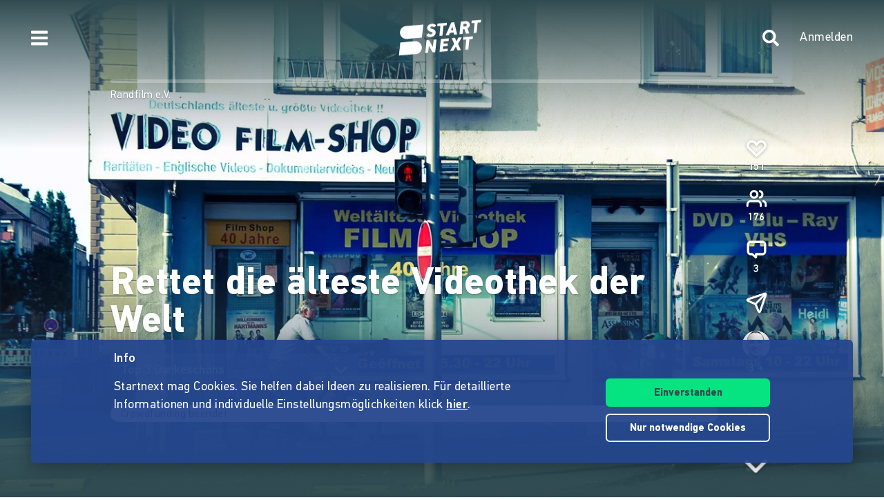

--- FILE ---
content_type: text/css
request_url: https://www.startnext.com/templates/platforms/startnext/themes/project/css/projects.css?snv=1765963065&v=1765889677
body_size: 10486
content:
@keyframes fadeOut {
  from {
    opacity: 1;
  }
  to {
    opacity: 0;
  }
}
@keyframes fadeIn {
  from {
    opacity: 0;
  }
  to {
    opacity: 1;
  }
}
.clearfix::after {
  display: block;
  clear: both;
  content: "";
}
.fade-enter-active,
.fade-leave-active {
  transition: opacity 0.3s;
}
.fade-enter,
.fade-leave-to {
  opacity: 0;
}
.slide-enter-active,
.slide-leave-active {
  display: grid;
  grid-template-rows: 0fr;
  transition: grid-template-rows 0.3s ease;
}
.slide-enter-active > .slide-inner,
.slide-leave-active > .slide-inner {
  overflow: hidden;
}
.slide-enter-to,
.slide-leave-from {
  grid-template-rows: 1fr;
}
.vcard {
  z-index: 5;
  position: relative;
  background: #FFFFFF;
  padding: 30px 1em;
  margin: 0 auto;
  min-height: 80px;
}
.vcard .hide-mobile {
  display: none;
}
.vcard .hide-desktop {
  display: block;
}
.vcard__breadcrumb {
  position: absolute;
  left: 0;
  bottom: 100%;
  display: inline-block;
  height: 2.07692308em;
  padding: 0 0.76923077em;
  line-height: 2.35em;
  color: #FFFFFF;
  background-color: rgba(42, 42, 42, 0.8);
  float: left;
}
.vcard__breadcrumb a {
  color: #FFFFFF;
  line-height: 1;
  vertical-align: middle;
}
.vcard__subtitle {
  display: block;
  font-size: 15px;
  line-height: 1.45;
  margin-bottom: 50px;
}
.vcard__image img {
  margin: 0 auto;
}
.vcard__image--teaser {
  margin: 0 -15px 30px;
}
.vcard__fact {
  margin-top: 20px;
  font-size: 18px;
}
.vcard__fact-title {
  font-size: 15px;
  font-weight: 600;
}
.vcard__fact-icon-link:hover {
  text-decoration: none;
}
.vcard__fact-icon {
  top: -1px;
  margin-right: 5px;
}
.vcard__fact-link:hover {
  text-decoration: none;
}
@media (min-width: 640px) {
  .vcard {
    margin-top: 0;
  }
  .vcard__subtitle {
    margin-bottom: 30px;
  }
  .vcard__image--teaser {
    margin-left: -30px;
    margin-right: -30px;
  }
}
@media (min-width: 940px) {
  .vcard {
    padding: 30px;
  }
  .vcard .hide-mobile {
    display: block;
  }
  .vcard .hide-desktop {
    display: none;
  }
  .vcard--rounded {
    border-top-left-radius: 3px;
    border-top-right-radius: 3px;
  }
  .vcard--wide {
    max-width: 1020px;
  }
}
.pinboard-entry .filter-content,
.pinboard-entry .dropdown-menu {
  display: none;
  position: absolute;
  top: 0;
  left: 0;
  min-width: 100%;
  overflow: hidden;
  background: #FFFFFF;
  padding-bottom: 0.5rem;
  border: 2px solid #304b50;
  border-radius: 6px;
  will-change: transform, opacity;
}
.pinboard-entry .filter-content.in,
.pinboard-entry .dropdown-menu.in {
  display: block;
}
.pinboard-entry .filter-content .value,
.pinboard-entry .dropdown-menu .value {
  display: block;
  padding: 0.5rem 30px;
  color: #304b50;
  text-align: left;
  text-decoration: none;
  overflow: hidden;
  white-space: nowrap;
  text-overflow: ellipsis;
}
.pinboard-entry .filter-content .value .caption,
.pinboard-entry .dropdown-menu .value .caption {
  line-height: 1;
  font-family: 'PFDIN', 'PFDIN-fallback', 'Trebuchet MS', Tahoma, Arial, Helvetica, sans-serif;
  font-weight: 400;
  font-style: normal;
  letter-spacing: 0.03em;
}
.pinboard-entry .filter-content .value:hover,
.pinboard-entry .dropdown-menu .value:hover,
.pinboard-entry .filter-content .value:active,
.pinboard-entry .dropdown-menu .value:active,
.pinboard-entry .filter-content .value:focus,
.pinboard-entry .dropdown-menu .value:focus {
  background: #F5F5F5;
  color: #304b50;
  text-decoration: none;
}
.pinboard-entry .filter-content .value.current,
.pinboard-entry .dropdown-menu .value.current {
  color: #087345;
}
.pinboard-entry .filter-content.filter-content-loop,
.pinboard-entry .dropdown-menu.filter-content-loop {
  width: 600px;
}
.pinboard-entry .filter-content.filter-content-loop .col,
.pinboard-entry .dropdown-menu.filter-content-loop .col {
  float: left;
  width: 33.333333%;
  padding-right: 7.5px;
}
.pinboard-entry .filter-content.filter-content-loop .col:first-child,
.pinboard-entry .dropdown-menu.filter-content-loop .col:first-child {
  padding-left: 7.5px;
}
.pinboard-entry .filter-content.filter-content-loop .col .value,
.pinboard-entry .dropdown-menu.filter-content-loop .col .value {
  padding-left: 22.5px;
  padding-right: 7.5px;
}
.pinboard-entry .filter-content .headline,
.pinboard-entry .dropdown-menu .headline {
  display: block;
  padding: 0.5rem 30px;
  font-weight: bold;
  line-height: 1.7;
  text-align: left;
  color: #304b50;
}
.pinboard-entry .filter-content .headline[data-toggle=collapse],
.pinboard-entry .dropdown-menu .headline[data-toggle=collapse] {
  cursor: pointer;
}
.pinboard-entry .filter-content .results-filter .search__input,
.pinboard-entry .dropdown-menu .results-filter .search__input {
  padding: 0.5rem 22.5px 7.5px;
  height: 2.5rem;
  margin-top: -1px;
}
.expander-btn {
  display: block;
  position: relative;
  font-size: 15px;
  font-weight: normal;
  padding: 0.66666667em 0;
}
.expander-btn,
.expander-btn:focus,
.expander-btn:hover {
  color: #06E481;
  text-decoration: none;
}
.expander-btn.is-active .expander-btn__icon {
  transform: scale(1, -1);
}
.expander-btn.is-active .expander-btn__caption--active {
  display: none;
}
.expander-btn.is-active .expander-btn__caption--inactive {
  display: inline;
}
.expander-btn__caption--inactive {
  display: none;
}
.expander-btn__icon {
  transition: transform 0.3s ease-in-out;
  position: relative;
  top: 0;
  margin-left: 2px;
}
.campaign-circle {
  display: inline-block;
  border-radius: 50%;
  background-color: #06E481;
  overflow: hidden;
  position: relative;
}
.campaign-circle:before {
  content: " ";
  display: block;
  position: absolute;
  top: 0;
  left: 0;
  width: 100%;
  height: 100%;
  background: linear-gradient(0, rgba(255, 255, 255, 0), rgba(255, 255, 255, 0.7));
}
.campaign-circle--xs {
  width: 30px;
  height: 30px;
}
.campaign-circle--s {
  width: 40px;
  height: 40px;
}
.campaign-circle--xl {
  width: 165px;
  height: 165px;
}
.sharer {
  display: flex;
  flex-direction: column;
}
.sharer__item {
  display: flex;
  align-items: center;
  cursor: pointer;
}
.sharer__item + .sharer__item {
  padding-top: 20px;
  margin-top: 20px;
  border-top: 1px solid #c1c1c1;
}
.sharer__item:hover {
  text-decoration: none;
}
.sharer__title {
  margin-left: 10px;
  font-size: 18px;
  line-height: normal;
}
.sharer__icon {
  margin-left: auto;
}
.icon-btn {
  display: inline-flex;
  padding: 10px;
  border: 1px solid #c1c1c1;
  border-radius: 50%;
  transition: background 0.2s linear;
}
.icon-btn + .icon-btn {
  margin-left: 10px;
}
.icon-btn:hover,
.icon-btn:focus,
.icon-btn:active {
  background-color: rgba(0, 0, 0, 0.05);
}
.icon-btn--borderless {
  border: 1px solid transparent;
}
.icon-btn--vspaced.icon-btn--vspaced {
  margin: 0 5px 10px;
}
.icon-btn__icon {
  display: block;
  top: 0;
}
.stats {
  display: flex;
  flex-wrap: nowrap;
  margin: -15px;
}
.stats--centered {
  justify-content: center;
}
.stats__item {
  display: flex;
  padding: 15px;
}
.stats--thirds-left .stats__item:not(:only-child) {
  flex-basis: auto;
  max-width: 50%;
}
.stats__item--right {
  flex-grow: 1;
  justify-content: flex-end;
  text-align: right;
}
.stats__icon {
  float: left;
  width: 40px;
  height: 40px;
  margin-right: 10px;
  fill: #e4e4e4;
  color: #e4e4e4;
}
.stats__value,
.stats__caption {
  display: block;
}
.stats__value {
  font-size: 28px;
  line-height: 1;
  font-weight: 600;
  white-space: nowrap;
}
.stats__value--sdg {
  display: flex;
}
.stats__caption {
  margin-top: 0.2em;
  margin-bottom: -0.2em;
  line-height: 1.1;
}
.stats--l .stats__icon {
  width: 52px;
  height: 52px;
}
.stats--l .stats__value {
  font-size: 32px;
}
.stats--l .stats__caption {
  font-size: 15px;
}
@media (min-width: 940px) {
  .stats--centered .stats__item {
    margin-left: 30px;
    margin-right: 30px;
  }
  .stats--thirds-left .stats__item:first-child {
    flex-basis: 37.5%;
  }
}
@media (max-width: 767px) {
  .stats {
    margin-left: -3px;
    margin-right: -3px;
  }
  .stats__item {
    padding-left: 3px;
    padding-right: 3px;
    flex-basis: 33.3333%;
  }
  .stats:not(.stats--thirds-left) .stats__item {
    align-items: center;
    flex-direction: column;
    text-align: center;
  }
  .stats__item > div {
    max-width: 100%;
  }
  .stats__item--supporter {
    padding-left: 20px;
  }
  .stats__value--sdg {
    height: 72px;
    justify-content: center;
    align-items: center;
    flex-wrap: wrap;
  }
  .stats__icon {
    float: none;
    margin-right: 0;
    margin-bottom: 10px;
  }
  .stats__value {
    font-size: 22px;
  }
  .stats__caption {
    font-size: 13px;
    hyphens: auto;
  }
}
.starter-quote {
  text-align: center;
  margin: 80px auto;
  max-width: 450px;
}
.starter-quote__logo {
  height: 100px;
}
.starter-quote__quote {
  margin: 0 0 120px;
  font-size: 28px;
  font-weight: 700;
  line-height: normal;
}
.starter-quote__quote:before {
  content: "\201e";
}
.starter-quote__quote:after {
  content: "\201c";
}
.starter-quote__avatar {
  display: inline-block;
  margin-bottom: 15px;
}
.starter-quote__small {
  display: block;
  margin-top: 5px;
}
@media (max-width: 767px) {
  .starter-quote {
    margin-bottom: 10px;
    padding-bottom: 40px;
  }
}
.text-link:not(.text-link:has(.text-link__icon)),
.text-link__text {
  color: #304b50;
  overflow-wrap: break-word;
  -webkit-text-decoration: underline dotted;
  text-decoration: underline dotted;
  text-decoration-thickness: 1px;
  text-underline-offset: 0.25em;
  cursor: pointer;
  font-weight: 600 !important;
}
.text-link:not(.text-link:has(.text-link__icon)):focus,
.text-link__text:focus,
.text-link:not(.text-link:has(.text-link__icon)):hover,
.text-link__text:hover {
  font-weight: 600 !important;
  -webkit-text-decoration: underline solid !important;
  text-decoration: underline solid !important;
  text-decoration-thickness: 1px !important;
}
a.text-link:has(.text-link__icon):any-link {
  text-decoration: none;
}
.text-link__icon {
  top: -1px;
  transition: all 0.3s ease-in-out;
}
.text-link__icon--spaced {
  margin-left: 3px;
}
.text-link--large {
  font-size: 18px;
}
.text-link--white,
.text-link--white:hover {
  color: #FFFFFF;
}
.text-link--white:hover {
  text-decoration: underline;
}
.text-link--white:hover .text-link__icon,
.text-link--white:focus .text-link__icon {
  fill: #FFFFFF;
}
.text-link--breakall {
  word-break: break-all;
}
.slider-btn {
  border-radius: 0;
  border: 1px solid #e4e4e4;
  padding: 8px 12px;
  background: transparent;
  height: 44px;
}
.slider-btn:hover,
.slider-btn:focus {
  outline: none;
}
.partner {
  background-color: #FFFFFF;
  position: relative;
}
.partner:after {
  content: " ";
  display: block;
  pointer-events: none;
  position: absolute;
  top: 0;
  left: 0;
  right: 0;
  bottom: 0;
  border: 1px solid #e4e4e4;
  border-radius: 0;
  mix-blend-mode: darken;
  z-index: 1;
}
.partner:after {
  content: " ";
  display: block;
  pointer-events: none;
  position: absolute;
  top: 0;
  left: 0;
  right: 0;
  bottom: 0;
  border: 1px solid #e4e4e4;
  border-radius: 0;
  mix-blend-mode: darken;
  z-index: 1;
}
.partner:after {
  content: " ";
  display: block;
  pointer-events: none;
  position: absolute;
  top: 0;
  left: 0;
  right: 0;
  bottom: 0;
  border: 1px solid #e4e4e4;
  border-radius: 0;
  mix-blend-mode: darken;
  z-index: 1;
}
.partner:after {
  content: " ";
  display: block;
  pointer-events: none;
  position: absolute;
  top: 0;
  left: 0;
  right: 0;
  bottom: 0;
  border: 1px solid #e4e4e4;
  border-radius: 0;
  mix-blend-mode: darken;
  z-index: 1;
}
.partner:after {
  content: " ";
  display: block;
  pointer-events: none;
  position: absolute;
  top: 0;
  left: 0;
  right: 0;
  bottom: 0;
  border: 1px solid #e4e4e4;
  border-radius: 0;
  mix-blend-mode: darken;
  z-index: 1;
}
.partner__logo {
  padding: 35px;
  height: 250px;
}
.partner__logo > a {
  height: 100%;
}
.partner__logo.partner__logo img {
  width: auto;
  max-width: 100%;
  max-height: 100%;
  aspect-ratio: 1;
  object-fit: contain;
}
.partner__text {
  padding: 25px;
}
.partner__title {
  margin: 0;
  font-family: 'PFDIN', 'PFDIN-fallback', 'Trebuchet MS', Tahoma, Arial, Helvetica, sans-serif;
  font-weight: 600;
  line-height: 1.25;
  color: #304b50;
  margin-top: 11px;
  margin-bottom: 11px;
  font-size: 15px;
  line-height: 1.33333333;
  margin-top: 0;
}
.partner__title small,
.partner__title .small {
  font-weight: normal;
  line-height: 1;
  color: #a1a1a1;
}
strong.partner__title {
  display: block;
}
.partner__title small,
.partner__title .small {
  font-size: 75%;
}
.partner--flat:after {
  content: none;
}
@media (min-width: 940px) {
  .partner {
    display: flex;
    flex: none;
    margin-bottom: 30px;
    margin-right: 10px;
  }
  .partner__logo {
    flex: none;
    width: 340px;
    height: 340px;
    max-height: none;
  }
  .partner__text {
    padding-left: 50px;
    padding-right: 50px;
    display: flex;
    justify-content: center;
    flex-direction: column;
  }
  .partner__title {
    margin: 0;
    font-family: 'PFDIN', 'PFDIN-fallback', 'Trebuchet MS', Tahoma, Arial, Helvetica, sans-serif;
    font-weight: 600;
    line-height: 1.25;
    color: #304b50;
    margin-bottom: 15px;
    font-size: 18px;
    line-height: 1.22222222;
    letter-spacing: normal;
  }
  .partner__title small,
  .partner__title .small {
    font-weight: normal;
    line-height: 1;
    color: #a1a1a1;
  }
  strong.partner__title {
    display: block;
  }
  .partner__title small,
  .partner__title .small {
    font-size: 65%;
  }
}
.mobile-scroller--mini {
  margin-left: -7.5px;
}
.mobile-scroller--mini .mobile-scroller__item {
  padding-left: 7.5px;
  padding-right: 7.5px;
  box-sizing: content-box;
}
.mobile-scroller.is-sticky {
  position: fixed;
  top: 0;
  left: 0;
  margin: 0;
  padding: 10px;
  z-index: 4;
  background-color: #FFFFFF;
  transform: translateY(-100%);
  transition: transform 0.3s ease-in-out;
}
.mobile-scroller.is-sticky.is-visible {
  transform: translateY(0);
}
.mobile-scroller.is-sticky + * {
  padding-top: 49px;
}
@media (min-width: 640px) and (max-width: 939px) {
  .mobile-scroller--first-double[data-items="3"] .mobile-scroller__item {
    width: 295px;
  }
}
@media (min-width: 940px) {
  [data-items="3"]:not(.swiper-container-initialized) .mobile-scroller__item {
    width: calc(33% - 17px);
  }
  .mobile-scroller--first-double[data-items="3"] .mobile-scroller__item:first-child {
    width: calc(67% - 13px) !important;
  }
  .mobile-scroller__dots {
    margin-top: 0;
  }
}
@media (max-width: 939px) {
  .mobile-scroller {
    margin-left: -15px;
    margin-right: -15px;
    display: flex;
    flex-wrap: nowrap;
    overflow-x: auto;
    -webkit-overflow-scrolling: touch;
    -ms-overflow-style: none;
    scrollbar-width: none;
  }
  .mobile-scroller::-webkit-scrollbar {
    display: none;
  }
  .mobile-scroller.mobile-scroller {
    width: auto;
  }
  .mobile-scroller .swiper-wrapper {
    width: auto;
  }
  .mobile-scroller__item {
    max-width: 42.5vw;
    width: 320px;
    height: auto;
    flex: none;
    padding-left: 15px;
    padding-right: 15px;
    box-sizing: content-box;
  }
  .mobile-scroller--mini {
    margin-left: -15px;
    margin-right: -15px;
    padding-left: 7.5px;
    padding-right: 7.5px;
  }
  .mobile-scroller--mini .mobile-scroller__item {
    width: 160px;
    padding-left: 7.5px;
    padding-right: 7.5px;
    max-width: calc(50vw -  30px);
  }
  .mobile-scroller--mini .mobile-scroller__item:first-child:nth-last-child(2),
  .mobile-scroller--mini .mobile-scroller__item:first-child:nth-last-child(2) ~ .mobile-scroller__item {
    max-width: calc(50% - (30px / 2));
  }
  .mobile-scroller--sdg {
    margin-left: 0;
    margin-right: 0;
  }
  .mobile-scroller--sdg .mobile-scroller__item {
    margin-right: 5px;
  }
  .mobile-scroller--sdg .mobile-scroller__item.mobile-scroller__item {
    padding: 0;
  }
  .mobile-scroller--sdg .mobile-scroller__item:first-child {
    margin-left: 10px;
  }
  .mobile-scroller--sdg .mobile-scroller__item:last-child {
    margin-right: 10px;
  }
}
@media (max-width: 639px) {
  .mobile-scroller__item {
    max-width: 85vw;
  }
  .mobile-scroller__item:not(:last-child) {
    padding-right: 5px;
  }
  .mobile-scroller__item:only-child {
    max-width: calc(100% -  30px);
  }
  .mobile-scroller--fullwidth {
    padding: 0 15px;
  }
}
@media (max-width: 939px) {
  .mobile-scroller__item--small {
    max-width: 50vw;
  }
}
@media (max-width: 939px) and (min-width: 480px) {
  .mobile-scroller__item--small {
    max-width: 35vw;
  }
}
@media (max-width: 939px) and (min-width: 768px) {
  .mobile-scroller__item--small {
    max-width: 25vw;
  }
}
.square-logo {
  display: flex;
  align-items: center;
  justify-content: center;
}
.square-logo:before {
  content: ' ';
  float: left;
  padding-top: 100%;
}
.square-logo__img {
  max-width: 100%;
  max-height: 100%;
}
.square-logo__img.square-logo__img {
  background: transparent;
}
.more-circle {
  width: 40px;
  height: 40px;
  padding-top: 10px;
  padding-left: 0;
  padding-right: 0;
  border-radius: 50%;
  display: flex;
  justify-content: center;
  align-items: center;
  font-weight: bold;
}
.author {
  font-size: 15px;
  display: flex;
  align-items: center;
}
.author a {
  color: inherit !important;
}
.author a:hover {
  text-decoration: none;
}
.author__info,
.author__image {
  display: inline-block;
  vertical-align: middle;
}
.author__info {
  text-align: left;
  color: #6d8083;
}
.author__info-name {
  color: #304b50;
  font-weight: 600;
  display: block;
}
.author__image {
  font-size: 15px;
  margin-right: 0.66666667em;
  background: #F5F5F5;
  width: 50px;
  height: 50px;
}
@media (min-width: 640px) {
  .author__image {
    width: 60px;
    height: 60px;
  }
}
.author__image[src=""] {
  content: "";
}
.author__image--sm {
  width: 40px;
  height: 40px;
}
.author__image--xs {
  width: 30px;
  height: 30px;
}
@media (max-width: 639px) {
  .author__image--xs {
    margin-right: 0.33333333em;
  }
}
.campaign-box {
  background-color: #FFFFFF;
  padding: 30px 20px;
  margin-top: 15px;
  margin-bottom: 30px;
  text-align: center;
  font-size: 15px;
  border-radius: 3px;
  overflow: hidden;
}
.campaign-box {
  aspect-ratio: 0.5625;
}
.campaign-box__title {
  font-size: 24px;
  line-height: 1.1;
  font-weight: 700;
  margin-top: 13px;
  margin-bottom: 13px;
  height: 78px;
  overflow: hidden;
  display: flex;
  align-items: center;
  justify-content: center;
}
.campaign-box__title > a {
  max-width: 270px;
  overflow: hidden;
  display: -webkit-box;
  -webkit-line-clamp: 3;
  -webkit-box-orient: vertical;
}
.campaign-box__claim {
  line-height: 1.3;
}
.campaign-box__stat {
  justify-content: center;
  flex-direction: column;
  height: 50px;
}
.campaign-box__stat.campaign-box__stat {
  margin: 24px 0;
}
.campaign-box__link {
  display: block;
  color: #304b50;
  overflow-wrap: break-word;
  -webkit-text-decoration: underline dotted;
  text-decoration: underline dotted;
  text-decoration-thickness: 1px;
  text-underline-offset: 0.25em;
  cursor: pointer;
  font-weight: 600 !important;
}
.campaign-box__link:focus,
.campaign-box__link:hover {
  font-weight: 600 !important;
  -webkit-text-decoration: underline solid !important;
  text-decoration: underline solid !important;
  text-decoration-thickness: 1px !important;
}
.campaign-box__link:hover,
.campaign-box__link:focus {
  filter: brightness(0.8);
}
.campaign-box--listed,
.campaign-box--withprojects {
  margin-top: 0;
  margin-bottom: 30px;
}
.campaign-box--bordered {
  position: relative;
}
.campaign-box--bordered:after {
  content: " ";
  display: block;
  pointer-events: none;
  position: absolute;
  top: 0;
  left: 0;
  right: 0;
  bottom: 0;
  border: 1px solid #e4e4e4;
  border-radius: 3px;
  mix-blend-mode: darken;
  z-index: 1;
}
.campaign-box--mini {
  aspect-ratio: unset;
}
.js-campaign-slider .campaign-box {
  margin-top: 0;
  margin-bottom: 0;
}
@media (max-width: 767px) {
  .js-campaign-slider {
    margin-left: -15px;
    margin-right: -15px;
  }
  .js-campaign-slider .swiper-pagination-bullets {
    background-color: #FFFFFF;
    margin-top: -1px;
    padding: 15px 0;
  }
}
@media (min-width: 768px) and (max-width: 939px) {
  .campaign-box--withprojects {
    height: 510px;
  }
}
.fade-latest {
  height: 110px;
  position: relative;
}
.fade-latest__item {
  transition: all 0.6s ease-in-out;
  opacity: 0;
  position: absolute;
  left: 0;
  top: 0;
  pointer-events: none;
  transform: translateY(275%);
}
.fade-latest__item:nth-child(2) {
  transform: translateY(412.5%);
}
.fade-latest__item--gone.fade-latest__item--gone.fade-latest__item--gone {
  transform: translateY(-137.5%);
}
.fade-latest__item--active {
  opacity: 1;
  pointer-events: all;
}
.fade-latest__item--active.fade-latest__item--active {
  transform: translateY(0);
}
.fade-latest__item--active + .fade-latest__item--active {
  transform: translateY(137.5%);
}
@media (min-width: 768px) {
  .fade-latest {
    height: 55px;
  }
  .fade-latest__item.fade-latest__item {
    transform: translateY(137.5%);
  }
  .fade-latest__item:nth-child(even) {
    left: 50%;
  }
  .fade-latest__item--active.fade-latest__item--active {
    transform: translateY(0);
  }
}
.reward-box {
  background-color: #FFFFFF;
  display: flex;
  flex-direction: column;
  margin-bottom: 30px;
  cursor: pointer;
  border-radius: 3px;
  overflow: hidden;
  aspect-ratio: 0.5;
  position: relative;
}
.reward-box:after {
  content: " ";
  display: block;
  pointer-events: none;
  position: absolute;
  top: 0;
  left: 0;
  right: 0;
  bottom: 0;
  border: 1px solid #e4e4e4;
  border-radius: 3px;
  mix-blend-mode: darken;
  z-index: 1;
}
.reward-box--unavailable .reward-box__slider,
.reward-box--unavailable .reward-box__content {
  opacity: 0.3;
}
.reward-box__dot-container {
  position: relative;
}
.reward-box__dots {
  left: 17.5px;
  bottom: 20px;
  right: 17.5px;
}
.reward-box__dots.reward-box__dots {
  position: absolute;
  top: auto;
  width: auto;
}
.reward-box__gradient {
  position: absolute;
  width: 100%;
  height: 100%;
  background: linear-gradient(0deg, rgba(48, 75, 80, 0.3), transparent);
  z-index: 1;
}
.reward-box__img-wrap {
  aspect-ratio: 1;
  position: relative;
}
.reward-box__img-wrap:after {
  content: " ";
  display: block;
  pointer-events: none;
  position: absolute;
  top: 0;
  left: 0;
  right: 0;
  bottom: 0;
  border: 1px solid #e4e4e4;
  border-radius: 0;
  mix-blend-mode: darken;
  z-index: 1;
}
.reward-box__img-wrap:after {
  content: " ";
  display: block;
  pointer-events: none;
  position: absolute;
  top: 0;
  left: 0;
  right: 0;
  bottom: 0;
  border: 1px solid #e4e4e4;
  border-radius: 0;
  mix-blend-mode: darken;
  z-index: 1;
}
.reward-box__img-wrap:after {
  content: " ";
  display: block;
  pointer-events: none;
  position: absolute;
  top: 0;
  left: 0;
  right: 0;
  bottom: 0;
  border: 1px solid #e4e4e4;
  border-radius: 0;
  mix-blend-mode: darken;
  z-index: 1;
}
.reward-box__img-wrap:after {
  content: " ";
  display: block;
  pointer-events: none;
  position: absolute;
  top: 0;
  left: 0;
  right: 0;
  bottom: 0;
  border: 1px solid #e4e4e4;
  border-radius: 0;
  mix-blend-mode: darken;
  z-index: 1;
}
.reward-box__img-wrap:after {
  content: " ";
  display: block;
  pointer-events: none;
  position: absolute;
  top: 0;
  left: 0;
  right: 0;
  bottom: 0;
  border: 1px solid #e4e4e4;
  border-radius: 0;
  mix-blend-mode: darken;
  z-index: 1;
}
.reward-box__img-wrap:after {
  border-left: none;
  border-top: none;
  border-right: none;
}
.reward-box__img {
  width: 100%;
  aspect-ratio: 1;
  object-fit: cover;
}
.reward-box__img--fallback {
  opacity: 0.25;
}
.reward-box__content-wrap {
  display: flex;
  width: 100%;
  justify-content: space-between;
  flex-direction: column;
  position: relative;
  padding: 20px;
  border-top: none;
  font-size: 15px;
  aspect-ratio: 1;
}
.reward-box__content-wrap .reward-box__bottom-info {
  width: 100%;
  text-align: right;
  top: 2px;
  line-height: 1;
  align-self: end;
  z-index: 2;
  text-overflow: ellipsis;
  overflow: hidden;
  white-space: nowrap;
  font-size: 12px;
  max-width: fit-content;
}
.reward-box__content-wrap .reward-box__bottom-info--full-width {
  max-width: 100%;
}
.reward-box__content-hr {
  display: flex;
  margin-bottom: 15px;
  height: 21px;
}
.reward-box__price {
  position: relative;
  top: 4px;
  line-height: 1;
  white-space: nowrap;
  margin-right: 5px;
}
.reward-box__status {
  top: 0;
  margin-left: auto;
  text-overflow: ellipsis;
  overflow: hidden;
  white-space: nowrap;
}
.reward-box__status--soldout.reward-box__status--soldout {
  top: calc(100% - 39px);
  left: calc(100% - 15px);
  transform: translate(-100%);
  background-color: #FFFFFF;
}
.reward-box__reward-title {
  margin-top: 0;
  margin-bottom: 5px;
  line-height: 1.25;
  overflow: hidden;
  display: -webkit-box;
  -webkit-line-clamp: 3;
  -webkit-box-orient: vertical;
}
.reward-box__project-title {
  white-space: nowrap;
  text-overflow: ellipsis;
  overflow: hidden;
}
.reward-box__text--bold {
  font-weight: 600;
}
@media (min-width: 340px) and (max-width: 639px) {
  .reward-box__content-hr {
    margin-bottom: 10px;
  }
  .reward-box__reward-title {
    overflow: hidden;
    display: -webkit-box;
    -webkit-line-clamp: 3;
    -webkit-box-orient: vertical;
    hyphens: auto;
  }
  .reward-box__reward-title--short {
    overflow: hidden;
    display: -webkit-box;
    -webkit-line-clamp: 2;
    -webkit-box-orient: vertical;
  }
  .reward-box__content-wrap {
    padding: 10px;
  }
  .reward-box__dots {
    left: 7.5px;
    bottom: 10px;
    right: 7.5px;
  }
}
.reward-box__center-info {
  position: absolute;
  bottom: 15px;
  width: calc(100% - (30px / 3 * 4));
  left: calc(30px / 3 * 2);
  line-height: 1.25;
  font-weight: 600;
}
.skeleton-loader {
  background: #F5F5F5;
  position: relative;
  overflow: hidden;
}
.skeleton-loader.shine:before {
  content: '';
  display: block;
  position: absolute;
  left: 0;
  right: 0;
  top: 0;
  height: 100%;
  transform: translateX(-100%);
  background: linear-gradient(to right, transparent, rgba(0, 0, 0, 0.05), transparent);
  animation: shine 1.5s infinite;
}
@keyframes shine {
  to {
    transform: translateX(100%);
  }
}
.skeleton-loader--dark {
  background: #303040;
}
.skeleton-loader--dark.shine:before {
  background: linear-gradient(to right, transparent, rgba(255, 255, 255, 0.1), transparent);
}
.skeleton-loader--blurred {
  background: #FFFFFF;
  filter: grayscale(1);
  pointer-events: none;
}
.skeleton-loader--blurred > * {
  filter: blur(8px);
}
.donation-box {
  position: relative;
  overflow: hidden;
  padding: 30px 15px;
  background-color: #F5F5F5;
}
.donation-box__content {
  position: relative;
  z-index: 2;
}
.donation-box__badge {
  height: 22px;
}
.donation-box__btns {
  display: grid;
  grid-auto-flow: column;
  grid-gap: 5px;
  grid-auto-columns: minmax(0, 1fr);
}
.donation-box__count {
  font-weight: 600;
  letter-spacing: 0;
}
.donation-box__bg-wrap {
  position: static;
}
.donation-box__bg {
  position: absolute;
  left: 0;
  top: 0;
  width: 100%;
  filter: blur(20px);
  opacity: 0.3;
  transform: translateY(-50%) scale(1.25);
}
.donation-box__input--sense.donation-box__input--sense:focus {
  border-bottom: 1px solid #FF85FF;
}
.select-btn {
  border: none;
  background: #FFFFFF;
  border-radius: 4px;
  font-weight: 600;
  padding: 10px;
  padding-top: 12px;
  color: #304b50;
  transition: background-color 0.3s linear;
}
.select-btn--active {
  background-color: #cdfae6;
}
.select-btn--active-sense {
  background-color: #ffe7ff;
}
.select-btn--active-loveneon {
  background-color: #fff3d2;
}
.select-btn--free {
  display: grid;
  grid-auto-flow: column;
}
.select-btn__input {
  width: 100%;
  height: 20px;
  padding: 0;
  border-radius: 0;
  border: none;
  border-bottom: 1px solid #304b50;
  background: transparent;
  color: #304b50;
  font-weight: 600;
  transition: border-color 0.3s linear;
}
.select-btn__input:focus {
  border-color: #06E481;
}
.select-btn__label {
  align-self: center;
  margin-left: 5px;
  margin-bottom: 0;
}
.section-bg {
  padding: 45px 0 50px;
  background-color: #FFFFFF;
}
.section-bg--white {
  background-color: #FFFFFF;
}
.well {
  padding: 30px;
  background-color: #f1f1f1;
  font-size: 15px;
  position: relative;
}
.well .richtext ul {
  margin-left: -1.75em;
}
.well--info {
  background-color: #e9effa;
}
.well--sense {
  background-color: rgba(255, 133, 255, 0.2);
}
.well--sense .well__icon {
  fill: #FF85FF;
}
.well--danger {
  color: #DC002D;
  background-color: #ffdce3;
}
.well--danger .well__icon {
  width: 24px;
  height: 24px;
  border: 2px solid #DC002D;
  border-radius: 50%;
  text-align: center;
  font-weight: 700;
}
.well__icon {
  top: -1px;
  margin-right: 0.25em;
}
.well__icon--rotate {
  width: 50px;
  height: 50px;
  flex-shrink: 0;
  margin-right: 15px;
  transform: rotate(-15deg) translateY(-5px);
}
.well__close {
  position: absolute;
  top: 15px;
  right: 15px;
  line-height: 1;
  font-size: 28px;
  cursor: pointer;
  opacity: 0.8;
}
.well__close:hover {
  opacity: 1;
}
.well__link.well__link {
  color: #06E481;
}
@media (max-width: 767px) {
  .well {
    padding-left: 15px;
    padding-right: 15px;
    margin-left: -15px;
    margin-right: -15px;
    width: calc(100% + 30px);
  }
}
.well__second-box::before {
  content: '';
  background-color: #FFFFFF;
  border-radius: 2px;
  height: 4px;
  display: block;
  margin: 15px 0 18px;
}
.project-header {
  position: relative;
  background-color: #FFFFFF;
  text-shadow: 0 1px 2px rgba(0, 0, 0, 0.3);
}
.project-header .project-header__wrap,
.project-header,
.project-header:after {
  height: 99vh;
  height: 99svh;
  min-height: 610px;
  width: 100%;
}
@media (min-width: 640px) {
  .project-header .project-header__wrap,
  .project-header,
  .project-header:after {
    height: 100vh;
    height: 100svh;
  }
}
.project-header--small .project-header__wrap,
.project-header--small,
.project-header--small:after {
  height: calc(100vh - 150px);
  height: calc(100svh - 150px);
  min-height: 450px;
  max-height: 1050px;
}
.project-header__wrap {
  background-size: cover;
  background-position: center;
}
@media (min-height: 610px) {
  .project-header__wrap {
    position: fixed;
    top: 0;
    left: 0;
    right: 0;
  }
}
.project-header__wrap,
.project-header__wrap a,
.project-header__wrap a:hover {
  color: #FFFFFF;
}
.project-header__wrap:after {
  content: " ";
  position: absolute;
  z-index: 1;
  top: 0;
  left: 0;
  width: 100%;
  height: 100%;
  pointer-events: none;
  background: linear-gradient(0deg, #304b50 0%, transparent 50%, transparent calc(100% - 215px), #304b50 100%);
}
.project-header__container {
  position: relative;
  z-index: 2;
  display: flex;
  flex-direction: column;
  height: 100%;
  padding-top: 100px;
  padding-bottom: 15px;
  transition: opacity 0.5s ease-in-out;
}
.project-header__head {
  display: flex;
  position: absolute;
  left: 15px;
  right: 15px;
  top: 95px;
  height: 40px;
}
@media (min-width: 940px) {
  .project-header__head {
    top: 110px;
  }
}
.project-header__starter {
  line-height: normal;
  max-width: calc(50% - (30px / 2));
  display: flex;
  font-size: 15px;
}
.project-header__starter:hover {
  text-decoration: none;
}
.project-header__logo {
  border-radius: 50%;
  border: 2px solid #FFFFFF;
  margin-right: 10px;
  width: 40px;
  flex-shrink: 0;
}
.project-header__team {
  overflow: hidden;
  white-space: nowrap;
  text-overflow: ellipsis;
  display: block;
  margin-top: auto;
  margin-bottom: 2px;
}
.project-header__team:hover {
  text-decoration: underline;
}
.project-header__sonar {
  display: block;
  margin-bottom: 15px;
  width: 75px;
}
.project-header__main {
  flex-grow: 1;
  margin-top: auto;
}
.project-header__social {
  width: 50px;
  margin-top: auto;
  margin-left: 30px;
  display: flex;
  flex-direction: column;
  flex-grow: 0;
  flex-shrink: 0;
}
.project-header__badge:last-child {
  margin-bottom: 67px;
}
@media (min-width: 940px) {
  .project-header__badge:last-child {
    margin-bottom: 79px;
  }
}
.project-header__social-btn {
  display: flex;
  flex-direction: column;
  align-items: center;
  padding: 7.5px 0;
  margin-top: 10px;
  cursor: pointer;
  position: relative;
  background: none;
  border: none;
  color: #FFFFFF;
}
.project-header__social-btn:any-link {
  text-decoration: none;
}
.project-header__social-btn:not(:has(.project-header__social-icon--round)):before {
  content: " ";
  display: block;
  position: absolute;
  top: 0;
  left: 0;
  right: 0;
  bottom: 0;
  border-radius: 3px;
  background-color: #FFFFFF;
  opacity: 0;
  transition: opacity 0.3s ease-in-out;
}
.project-header__social-btn:hover:before {
  opacity: 0.25;
}
.project-header__social-btn--animated {
  animation: pulse 1.5s 3;
}
.project-header__social-icon {
  filter: drop-shadow(0 1px 2px rgba(0, 0, 0, 0.3));
}
.project-header__social-icon--round {
  color: #304b50;
  background-color: #06E481;
  border-color: #06E481;
  width: 40px;
  height: 40px;
  border-radius: 50%;
  padding: 8px;
  transition: all 0.15s ease-out;
}
.project-header__social-icon--round .icon {
  fill: #304b50;
}
.project-header__social-icon--round:hover,
.project-header__social-icon--round:focus,
.project-header__social-icon--round.focus,
.project-header__social-icon--round:active,
.project-header__social-icon--round.active {
  color: #304b50;
  background-color: #05cd74;
  border-color: #05cd74;
}
.project-header__social-icon--round:hover .icon,
.project-header__social-icon--round:focus .icon,
.project-header__social-icon--round.focus .icon,
.project-header__social-icon--round:active .icon,
.project-header__social-icon--round.active .icon {
  fill: #304b50;
}
.project-header__social-icon--round:active,
.project-header__social-icon--round.active {
  background-image: none;
}
.project-header__social-icon--round.disabled,
.project-header__social-icon--round[disabled],
fieldset[disabled] .project-header__social-icon--round,
.project-header__social-icon--round.disabled:hover,
.project-header__social-icon--round[disabled]:hover,
fieldset[disabled] .project-header__social-icon--round:hover,
.project-header__social-icon--round.disabled:focus,
.project-header__social-icon--round[disabled]:focus,
fieldset[disabled] .project-header__social-icon--round:focus,
.project-header__social-icon--round.disabled.focus,
.project-header__social-icon--round[disabled].focus,
fieldset[disabled] .project-header__social-icon--round.focus,
.project-header__social-icon--round.disabled:active,
.project-header__social-icon--round[disabled]:active,
fieldset[disabled] .project-header__social-icon--round:active,
.project-header__social-icon--round.disabled.active,
.project-header__social-icon--round[disabled].active,
fieldset[disabled] .project-header__social-icon--round.active {
  background-color: hsl(153.24324324, 64.87179487%, 45.88235294%);
  border-color: hsl(153.24324324, 64.87179487%, 45.88235294%);
  color: #0a0f10;
}
.project-header--non-profit .project-header__social-icon--round {
  background-color: #FF85FF;
  border-color: #FF85FF;
}
.project-header--private .project-header__social-icon--round {
  background-color: #FFC21C;
  border-color: #FFC21C;
}
.project-header__social-avatar {
  width: 40px;
  height: 40px;
}
.project-header__social-caption {
  font-size: 15px;
  font-weight: 600;
  line-height: 1;
  margin-top: 8px;
  white-space: nowrap;
  text-shadow: 0 1px 2px rgba(0, 0, 0, 0.3);
}
.project-header__title {
  color: #FFFFFF;
  font-weight: 700;
  font-size: 28px;
}
.project-header__estimated-start {
  margin-top: 10px;
  padding-top: 15px;
}
@media (min-width: 768px) {
  .project-header__estimated-start {
    padding-top: 18px;
  }
}
.project-header__video {
  background-color: #304b50;
}
@media (min-width: 768px) {
  .project-header__container {
    max-width: 640px;
    padding-bottom: 30px;
  }
}
@media (min-width: 940px) {
  .project-header__container {
    max-width: 960px;
    padding-left: 0;
    padding-right: 0;
  }
  .project-header__head {
    left: 0;
    right: 0;
  }
  .project-header__sonar {
    width: 100px;
    margin-bottom: 20px;
    filter: drop-shadow(0 1px 2px rgba(0, 0, 0, 0.3));
  }
}
@media (min-width: 768px) {
  .project-header__title {
    font-size: 55px;
    line-height: 1;
  }
}
@media (max-height: 720px) and (min-width: 768px) {
  .project-header__wrap {
    position: absolute;
  }
}
.project-header__skeleton-loader {
  height: 100%;
}
.light-facts {
  font-size: 15px;
  width: 100%;
  display: flex;
  color: #FFFFFF;
  margin-top: 10px;
}
.light-facts__fact {
  padding-top: 15px;
  padding-left: 30px;
}
.light-facts__fact:first-child {
  padding-left: 0;
}
.light-facts__fact--right {
  margin-left: auto;
  text-align: right;
  padding-right: 15px;
}
.light-facts__fact--dotted {
  text-align: right;
  padding-left: 8px;
  width: calc(11% + 2px);
  background-image: radial-gradient(circle at 2px 2px, #FFFFFF 1.5px, transparent 0);
  background-size: 4px 8px;
  background-position: top left;
  background-repeat: repeat-y;
}
.light-facts__value {
  font-weight: 600;
  line-height: 1;
}
@media (max-width: 767px) {
  .light-facts__value {
    font-weight: 700;
  }
}
.light-facts__add-info {
  font-weight: 400;
}
.light-facts__caption {
  display: block;
}
@media (min-width: 768px) {
  .light-facts__fact {
    padding-top: 18px;
  }
  .light-facts__fact--dotted {
    width: calc(10% + 2px);
  }
}
@media (max-width: 767px) {
  .light-facts--l {
    margin-top: 5px;
  }
}
.light-facts--l > .light-facts__fact:last-child {
  padding-left: 0;
}
.light-facts--l > .light-facts__fact.light-facts__fact--left {
  padding-left: 0;
}
.light-facts--l .light-facts__fact {
  line-height: 1.3;
}
.light-facts--l .light-facts__value {
  font-size: 28px;
  font-weight: 600;
}
.funding-badge {
  background: #FFFFFF;
  height: 24px;
  border-radius: 12px;
  font-size: 15px;
  color: #304b50;
  padding: 3px 15px 0;
  display: inline-flex;
  align-items: center;
  width: fit-content;
  text-shadow: none;
}
.project-gallery {
  position: relative;
}
.project-gallery:after {
  content: '';
  position: absolute;
  bottom: 0;
  left: 0;
  width: 100%;
  height: 100%;
  pointer-events: none;
  mix-blend-mode: multiply;
  background: linear-gradient(0deg, rgba(48, 75, 80, 0.75) 0%, transparent 25%);
}
.project-gallery__img {
  position: relative;
  top: 50%;
  transform: translateY(-50%);
}
.project-gallery__navigation.project-gallery__navigation {
  bottom: 15px;
}
.spinner {
  animation: spin 0.75s infinite linear;
}
.spinner--border {
  width: 22px;
  height: 22px;
  border: 2px solid #304b50;
  border-left-color: transparent;
  border-radius: 50%;
  margin-bottom: 25px;
}
@keyframes spin {
  0% {
    transform: rotate(0deg);
  }
  100% {
    transform: rotate(359deg);
  }
}
.sn-slider {
  position: relative;
  height: 100%;
}
.sn-slider--dark-bg {
  background-color: #304b50;
}
.sn-slider--dark-bg .sn-slider__item {
  background-color: #304b50;
}
.sn-slider__items {
  position: relative;
  overflow: hidden;
  height: 100%;
}
.sn-slider__item {
  opacity: 0;
  visibility: hidden;
  transition: 0.25s opacity;
  position: absolute;
  height: 100%;
  width: 100%;
}
.sn-slider__item--active {
  opacity: 1;
  visibility: visible;
}
.sn-slider__img {
  width: 100%;
}
/**
 * Slider Navigation
 */
.sn-slider__nav {
  display: flex;
  position: absolute;
  width: calc(100% - 30px);
  left: 15px;
  z-index: 3;
}
.sn-slider--high-contrast .sn-slider__nav {
  filter: drop-shadow(0 1px 2px rgba(0, 0, 0, 0.3));
}
.sn-slider__nav--top {
  top: 20px;
}
.sn-slider__nav--bottom {
  bottom: 20px;
  left: 20px;
  right: 20px;
  width: auto;
}
.sn-slider__nav--hidden {
  height: 0;
  opacity: 0;
  visibility: hidden;
}
.sn-slider__nav-item {
  flex: 1 1 0;
  cursor: pointer;
  height: 5px;
  border-radius: 2.5px;
  background-color: rgba(255, 255, 255, 0.25);
  overflow: hidden;
}
.sn-slider__nav-item + .sn-slider__nav-item {
  margin-left: 5px;
}
.sn-slider__nav-item::after {
  content: '';
  display: block;
  width: 100%;
  height: 5px;
  border-radius: 2.5px;
  animation-duration: inherit;
  animation-timing-function: linear;
  background: #FFFFFF;
  transform: translateX(-100%);
  will-change: transform;
}
.sn-slider__nav-item--active {
  font-weight: bold;
  color: green;
}
.sn-slider__nav-item--active::after {
  animation-name: navProgression;
}
.sn-slider__nav-item--done::after {
  transform: translateX(0);
}
.sn-slider__nav-item--paused::after {
  animation-play-state: paused;
}
@keyframes navProgression {
  from {
    transform: translateX(-100%);
  }
  to {
    transform: translateX(0);
  }
}
/**
 * Slider Controls
 */
.sn-slider__ctrls {
  position: absolute;
  top: 0;
  bottom: 0;
  left: 15px;
  width: calc(100% - 30px);
  display: flex;
  justify-content: space-between;
  align-items: center;
  pointer-events: none;
  z-index: 1;
}
.sn-slider--high-contrast .sn-slider__ctrls {
  filter: drop-shadow(0 1px 2px rgba(0, 0, 0, 0.3));
}
.sn-slider__ctrls .sn-slider__ctrl-arrow {
  cursor: pointer;
  pointer-events: auto;
}
.text-expander > *:nth-child(n + 2) {
  display: none;
}
.text-expander .text-expander__btn {
  display: block;
}
.interface-notice {
  position: fixed;
  left: 34px;
  right: 34px;
  bottom: 105px;
  max-width: 300px;
  z-index: 998;
  overflow: hidden;
  opacity: 0;
  transform: scaleY(0);
  transform-origin: left bottom;
  pointer-events: none;
  transition: all 0.3s linear;
}
.interface-notice ~ #cfProjectToolbarOverlay {
  opacity: 0;
  pointer-events: none;
  display: block !important;
  cursor: pointer;
  transition: opacity 0.3s linear;
}
.cfInterfaceEnabled .interface-notice.is-visible {
  opacity: 1;
  pointer-events: all;
  transform: scaleY(1);
}
.cfInterfaceEnabled .interface-notice.is-visible ~ #cfProjectToolbarOverlay {
  pointer-events: all;
  opacity: 1;
  cursor: pointer;
  animation: fadeIn 0.3s linear;
}
.interface-notice__img {
  border-top-left-radius: 12px;
  width: 100%;
}
.interface-notice__text {
  padding: 15px;
  border-bottom-right-radius: 12px;
  background: #FFFFFF;
}
.bars-icon {
  position: relative;
  display: inline-flex;
  height: 100%;
  width: 100%;
}
.bars-icon--xs {
  width: 10px;
  height: 9px;
}
.bars-icon--s {
  width: 12px;
  height: 11px;
}
.bars-icon--m {
  width: 14px;
  height: 13px;
}
.bars-icon--l {
  width: 20px;
  height: 19px;
}
.bars-icon--xl {
  width: 24px;
  height: 23px;
}
.bars-icon__bar {
  background-color: #CCCCCC;
  height: 100%;
  flex-grow: 1;
  border-radius: 3px;
}
.bars-icon__bar + .bars-icon__bar {
  margin-left: 2px;
}
.bars-icon__bar--white {
  background-color: #FFFFFF;
}
.bars-icon__bar--primary {
  background-color: #304b50;
}
.shareable {
  aspect-ratio: 0.5625;
  background-color: #95138E;
  color: #FFFFFF;
  position: relative;
  container-type: inline-size;
}
.shareable__title {
  font-weight: 600;
  font-size: 5.5cqw;
  line-height: normal;
  letter-spacing: 0;
  position: absolute;
  left: 14%;
  bottom: 80%;
  width: 77%;
  margin-bottom: 0;
  z-index: 3;
}
.sharable__vertical {
  position: absolute;
  top: 22.7%;
  right: 84%;
  font-size: 3.3cqw;
  text-align: right;
  white-space: nowrap;
  font-weight: 600;
  transform: rotate(-90deg);
  transform-origin: center right;
  z-index: 3;
}
.shareable__img {
  z-index: 2;
  position: absolute;
  top: 0;
  left: 0;
  width: 100%;
  height: 100%;
  display: block;
}
.shareable__project {
  position: absolute;
  top: 24%;
  left: 20%;
  width: 60%;
  height: 59%;
  z-index: 1;
  font-size: 3.3cqw;
}
.project-story {
  width: 100%;
  height: 100%;
  position: absolute;
}
.project-story--widget {
  top: 0;
}
.project-story--widget .project-story__slider-nav {
  top: 30px;
  width: calc(100% + 10px - 60px);
}
.project-story__slider {
  width: 100%;
}
.project-story__slider-nav.project-story__slider-nav {
  top: 100px;
  max-width: 620px;
  z-index: 2;
  left: 50%;
  transform: translate(-50%);
}
@media (min-width: 940px) {
  .project-story__slider-nav.project-story__slider-nav {
    top: 115px;
    max-width: 960px;
  }
}
:has(.project-header__logo) .project-story__slider-nav.project-story__slider-nav {
  padding-left: 50px;
}
.project-story__img {
  height: 100%;
  object-fit: cover;
}
.sn-dot {
  flex: 1 1 0;
  cursor: pointer;
  height: 5px;
  border-radius: 2.5px;
  background-color: rgba(255, 255, 255, 0.25);
  overflow: hidden;
}
.sn-dot + .sn-dot {
  margin-left: 5px;
}
.sn-dot::after {
  content: '';
  display: block;
  width: 100%;
  height: 5px;
  border-radius: 2.5px;
  animation-duration: inherit;
  animation-timing-function: linear;
  background: #FFFFFF;
  transform: translateX(-100%);
  will-change: transform;
}
.shareables {
  position: relative;
  padding: 50px 0;
  margin-top: -30px;
  z-index: 0;
}
@media (min-width: 940px) {
  .shareables {
    margin-top: -50px;
  }
  .shareables::before {
    content: '';
    width: calc((100% - 960px) / 2);
    height: 100%;
    position: absolute;
    top: 0;
    backdrop-filter: blur(30px);
    z-index: -1;
    background: rgba(255, 255, 255, 0.55);
  }
  .shareables::after {
    content: '';
    width: calc((100% - 960px) / 2);
    height: 100%;
    position: absolute;
    top: 0;
    backdrop-filter: blur(30px);
    z-index: -1;
    background: rgba(255, 255, 255, 0.55);
    width: calc((100% - 960px) / 2 + (960px / 2));
    right: 0;
  }
  .shareables.shareables--center::before,
  .shareables.shareables--center::after {
    width: calc((100% - (960px * 2 / 3)) / 2);
  }
}
.shareables__swiper {
  z-index: -2;
}
.shareables__outer {
  position: relative;
}
.shareables__item {
  aspect-ratio: 0.5625;
  background-color: #f1f1f1;
  color: #FFFFFF;
  position: relative;
  container-type: inline-size;
  margin-top: 30px;
  box-sizing: border-box;
}
.shareables__title-container {
  position: absolute;
  left: 14%;
  bottom: 80%;
  z-index: 3;
}
.shareables__title-container--reward {
  bottom: 59%;
}
.shareables__title {
  font-weight: 600;
  font-size: 5.5cqw;
  line-height: normal;
  letter-spacing: 0;
  margin-bottom: 0;
  width: 77%;
}
.shareables__reward-title {
  font-weight: 600;
  font-size: 4.5cqw;
  line-height: normal;
  letter-spacing: 0;
  width: 66%;
}
.shareables__vertical {
  position: absolute;
  top: 22.7%;
  right: 84%;
  font-size: 3.3cqw;
  text-align: right;
  white-space: nowrap;
  font-weight: 600;
  transform: rotate(-90deg);
  transform-origin: center right;
  z-index: 3;
}
.shareables__img {
  z-index: 2;
  position: absolute;
  top: 0;
  left: 0;
  width: 100%;
  height: 100%;
  display: block;
}
.shareables__content {
  position: absolute;
  top: 24%;
  left: 20%;
  right: 20%;
  bottom: 17%;
  z-index: 1;
  font-size: 3.3cqw;
}
.shareables__content--reward {
  top: 44%;
  left: 13%;
  width: 74%;
  height: 41%;
}
.shareables__reward-img {
  width: 100%;
}
.shareables__btn {
  position: absolute;
  top: -30px;
  left: 15px;
  z-index: 2;
}
.shareables__spinner {
  position: relative;
  top: -1px;
}
.shareables__pagination.shareables__pagination {
  position: relative;
  z-index: 3;
  width: 480px;
  left: calc((100% - 960px) / 2);
  text-align: left;
  height: 0;
  bottom: 0;
  margin-top: 30px;
}
.shareables--center:not .shareables__pagination.shareables__pagination {
  bottom: 75px;
}
.shareables--center .shareables__pagination.shareables__pagination {
  left: calc((100% - (960px * 2 / 3)) / 2);
  margin-left: 65px;
}
.shareables__navigation {
  position: absolute;
  z-index: 1;
  height: 100%;
  top: 0;
}
.shareables__navigation--prev {
  width: 20px;
  left: calc((100% - 960px) / 2);
}
.shareables--center .shareables__navigation--prev {
  left: calc((100% - (960px * 2 / 3)) / 2);
}
.shareables__navigation--next {
  right: 50%;
  width: 240px;
}
.shareables--center .shareables__navigation--next {
  right: calc((100% - (960px * 2 / 3)) / 2);
}
.shareables__desc-text-container {
  position: absolute;
  left: 50%;
  bottom: 80px;
  z-index: 3;
  max-width: 480px;
  padding: 80px;
}
.shareables__desc-icon {
  position: absolute;
  top: 30px;
  right: 80px;
}
.shareables__disclaimer-text.shareables__disclaimer-text.shareables__disclaimer-text {
  z-index: 3;
  margin-top: 45px;
  margin-top: 80px;
}
.shareables-blur-effect {
  width: calc((100% - 960px) / 2);
  height: 100%;
  position: absolute;
  top: 0;
  backdrop-filter: blur(30px);
  z-index: -1;
  background: rgba(255, 255, 255, 0.55);
}
.project-footer {
  background-color: #3C283C;
}
.project-footer__text {
  font-size: 18px;
}
.project-footer__text em {
  font-size: 22px;
}
@media (min-width: 1300px) {
  .project-footer__text {
    font-size: 28px;
  }
  .project-footer__text em {
    font-size: 38px;
  }
}
.project-footer__avatar {
  height: 108px;
  width: 108px;
  border-radius: 50%;
  border: 4px solid #FFFFFF;
}
.reward-unlock-bar {
  width: 100%;
}
.reward-unlock-bar__bar {
  height: 15px;
  border-radius: 7.5px;
  background-color: #FFFFFF;
  margin-bottom: 15px;
}
.reward-unlock-bar__bar--large {
  height: 18px;
  border-radius: 9px;
}
.reward-unlock-bar__bar--dark {
  background-color: #e4e4e4;
}
.reward-unlock-bar__progress {
  width: 0;
  height: 100%;
  border-radius: 9px;
  background-color: #24468D;
  transition: width 1s linear;
}
.writer__text {
  display: block;
  width: 100%;
  height: 152.25px;
  border: 1px solid transparent;
  padding: 10px;
  color: #304b50;
  transition: border-color 0.3s linear;
}
.writer__text::-moz-placeholder {
  color: #304b50;
  opacity: 1;
}
.writer__text:-ms-input-placeholder {
  color: #304b50;
}
.writer__text::-webkit-input-placeholder {
  color: #304b50;
}
.writer__text:focus {
  border-color: #06E481;
}
.writer__text.has-error {
  border-color: #DC002D;
}
.writer__btn {
  margin-top: 17.4px;
  margin-bottom: calc(((15px * 1.45 * 2) - ((15px * 1.45 * 0.9375) + 19px)) + ((15px * 1.45) / 5));
}
.writer__btn-sub-text {
  font-size: 13px;
  color: #808080;
  line-height: 1.674;
}
.writer__text--bordered {
  border-color: #c1c1c1;
}
.writer__text--sense:focus {
  border-color: #FF85FF;
}
.writer__text--loveneon:focus {
  border-color: #FFC21C;
}
.writer--m .writer__text {
  height: 90px;
}
.writer--s .writer__text {
  height: 90px;
  transition: all 300ms ease-out;
}
.writer--s .writer__bottom {
  overflow: hidden;
  max-height: 68px;
  transition: all 300ms ease-out;
}
.writer--s:has(.writer__text:placeholder-shown:not(:focus)) .writer__text {
  height: 45px;
}
.writer--s:has(.writer__text:placeholder-shown:not(:focus)) .writer__bottom {
  max-height: 0;
}
.read-more {
  max-height: 5000px;
  overflow: hidden;
  transition: max-height 0.5s ease-in-out;
}
/* Utilities */
@media (min-width: 768px) {
  .sn-order-sm-auto {
    order: initial;
  }
}
@media (min-width: 940px) {
  .sn-order-md-auto {
    order: initial;
  }
}
@media (min-width: 940px) {
  .sn-order-lg-auto {
    order: initial;
  }
}
.sn-px-1 {
  margin-left: 10px !important;
  margin-right: 10px !important;
}
.sn-px-2 {
  margin-left: 20px !important;
  margin-right: 20px !important;
}
.sn-px-3 {
  margin-left: 30px !important;
  margin-right: 30px !important;
}
@media (min-width: 940px) {
  .sn-md-px-1 {
    margin-left: 10px !important;
    margin-right: 10px !important;
  }
  .sn-md-px-2 {
    margin-left: 20px !important;
    margin-right: 20px !important;
  }
  .sn-md-px-3 {
    margin-left: 30px !important;
    margin-right: 30px !important;
  }
}
.sn-my-1 {
  margin-top: 10px !important;
  margin-bottom: 10px !important;
}
.sn-my-2 {
  margin-top: 15px !important;
  margin-bottom: 15px !important;
}
.sn-my-3 {
  margin-top: 30px !important;
  margin-bottom: 30px !important;
}
.sn-mt-1 {
  margin-top: 10px !important;
}
.sn-mt-2 {
  margin-top: 15px !important;
}
.sn-mt-3 {
  margin-top: 30px !important;
}
.sn-aspect-ratio-9by16 {
  aspect-ratio: 0.5625;
}
.sn-aspect-ratio-1by1 {
  aspect-ratio: 1;
}
.sn-aspect-ratio-2by1 {
  aspect-ratio: 2;
}
.sn-aspect-ratio-3by2 {
  aspect-ratio: 1.5;
}
.sn-contain {
  object-fit: contain;
}
/* General */
.page-sections .container {
  margin: 0 auto;
  position: relative;
  z-index: 0;
}
.pageContentWrap {
  padding-bottom: 2.66666667em;
}
.pageContentWrap.pageContentWrap {
  background: #FFFFFF;
}
.border-darken,
.project-header .vcard {
  position: relative;
}
.border-darken:after,
.project-header .vcard:after {
  content: " ";
  display: block;
  pointer-events: none;
  position: absolute;
  top: 0;
  left: 0;
  right: 0;
  bottom: 0;
  border: 1px solid #e4e4e4;
  border-radius: 0;
  mix-blend-mode: darken;
  z-index: 1;
}
.border-darken:after,
.project-header .vcard:after {
  content: " ";
  display: block;
  pointer-events: none;
  position: absolute;
  top: 0;
  left: 0;
  right: 0;
  bottom: 0;
  border: 1px solid #e4e4e4;
  border-radius: 0;
  mix-blend-mode: darken;
  z-index: 1;
}
.project-header .vcard:after {
  border-top: none;
}
.project-header .vcard:first-child:not(:last-child):after {
  border-bottom: none;
}
@media (max-width: 339px) {
  .col-xxs-12 {
    flex: 0 0 100%;
    max-width: 100%;
    width: 100%;
  }
}
@media (min-width: 340px) and (max-width: 639px) {
  .col-xxs-12.col-6:nth-child(odd) {
    padding-right: 7.5px;
  }
  .col-xxs-12.col-6:nth-child(even) {
    padding-left: 7.5px;
  }
  .col-xxs-12.col-6 .col-item {
    margin-bottom: 15px;
  }
}
.btn-small {
  padding: 5px 10px;
  font-size: 0.8125rem;
  line-height: 1.2;
  border-radius: 0;
  border-radius: 4px;
}
.main-section .h2 {
  max-width: 100%;
  overflow: hidden;
}
@media (max-width: 767px) {
  .main-section .h2 {
    font-size: 22px;
  }
}
.main-section .container {
  margin: 0 auto;
  position: relative;
}
.main-section .image-gallery {
  margin-bottom: 15px;
}
.main-section .image-gallery .image {
  width: 25%;
  padding: 0 15px;
  float: left;
  position: relative;
  margin-bottom: 30px;
}
@media (min-width: 940px) {
  .main-section .image-gallery .image {
    width: 16.66666667%;
  }
  .main-section .image-gallery .image .js-expand-gallery {
    display: none;
  }
}
.main-section .image-gallery .image > a {
  display: block;
  position: relative;
  background-size: cover;
  background-position: center;
  height: 80px;
}
.main-section .image-gallery .image > a.video-thumbnail {
  background-size: 120%;
}
.main-section .image-gallery .image > a.video-thumbnail .icon {
  opacity: 0.75;
}
.main-section .image-gallery .image > a.is-active {
  pointer-events: none;
}
.main-section .image-gallery .overlay.js-expand-gallery {
  display: none;
}
@media (min-width: 640px) and (max-width: 939px) {
  .main-section .image-gallery:not(.expanded) .image:nth-child(n+5) {
    display: none;
  }
  .main-section .image-gallery:not(.expanded) .over-4 .js-expand-gallery {
    display: block;
  }
}
@media (min-width: 940px) {
  .main-section .image-gallery .image {
    width: 16.66666667%;
  }
  .main-section .image-gallery:not(.expanded) .image:nth-child(n+7) {
    display: none;
  }
  .main-section .image-gallery:not(.expanded) .over-6 .js-expand-gallery {
    display: block;
  }
}
.image-gallery .image .overlay {
  display: block;
  padding: 0 0 0 100%;
  position: absolute;
  height: 100%;
  background: rgba(0, 0, 0, 0.3);
  opacity: 1;
  cursor: pointer;
  transition: background ease-in-out 0.5s;
}
.image-gallery .image .overlay:hover {
  background: rgba(0, 0, 0, 0.15);
}
.video-section {
  margin: 0 -30px 30px;
}
.video-section .description {
  padding-top: 1em;
}
.video-section .overlay {
  display: none;
}
.video-thumbnail .icon,
.image-gallery .image .more {
  position: absolute;
  top: 50%;
  left: 50%;
  transform: translate(-50%, -50%);
  color: #FFFFFF;
  font-size: 32px;
  line-height: 1;
}
.video-thumbnail .icon {
  width: 32px;
  height: 32px;
}
.main-section-bg {
  padding: 0 0 30px;
}
.main-section-bg--fullwidth {
  padding-left: 0;
  padding-right: 0;
}
.sub-section + .sub-section {
  margin-top: 2.66666667em;
}
.sub-section.audio {
  margin: 2.66666667em 0;
}
* + .sub-section.audio {
  margin-top: -15px;
}
.sub-section.gallery {
  display: block;
  margin-bottom: 2.66666667em;
}
.sub-section.questions {
  margin-top: 2.66666667em;
}
.sub-section > .app-box {
  width: calc(100% + 30px);
}
.main-section caption {
  padding-top: 8px;
  padding-bottom: 8px;
  color: #a1a1a1;
  text-align: left;
}
.main-section th {
  text-align: left;
}
.main-section table {
  width: 100%;
  background-color: transparent;
  max-width: 100%;
  margin-bottom: 22px;
}
.main-section table > thead > tr > th,
.main-section table > tbody > tr > th,
.main-section table > tfoot > tr > th,
.main-section table > thead > tr > td,
.main-section table > tbody > tr > td,
.main-section table > tfoot > tr > td {
  padding: 8px;
  line-height: 1.45;
  vertical-align: top !important;
  border-top: 1px solid #ddd;
}
.main-section table > thead > tr > th {
  vertical-align: bottom;
  border-bottom: 2px solid #ddd;
}
.main-section table > caption + thead > tr:first-child > th,
.main-section table > colgroup + thead > tr:first-child > th,
.main-section table > thead:first-child > tr:first-child > th,
.main-section table > caption + thead > tr:first-child > td,
.main-section table > colgroup + thead > tr:first-child > td,
.main-section table > thead:first-child > tr:first-child > td {
  border-top: 0;
}
.main-section table > tbody + tbody {
  border-top: 2px solid #ddd;
}
.main-section table table {
  background-color: #FFFFFF;
}
.main-section .table-condensed > thead > tr > th,
.main-section .table-condensed > tbody > tr > th,
.main-section .table-condensed > tfoot > tr > th,
.main-section .table-condensed > thead > tr > td,
.main-section .table-condensed > tbody > tr > td,
.main-section .table-condensed > tfoot > tr > td {
  padding: 5px;
}
.main-section .table-bordered {
  border: 1px solid #ddd;
}
.main-section .table-bordered > thead > tr > th,
.main-section .table-bordered > tbody > tr > th,
.main-section .table-bordered > tfoot > tr > th,
.main-section .table-bordered > thead > tr > td,
.main-section .table-bordered > tbody > tr > td,
.main-section .table-bordered > tfoot > tr > td {
  border: 1px solid #ddd;
}
.main-section .table-bordered > thead > tr > th,
.main-section .table-bordered > thead > tr > td {
  border-bottom-width: 2px;
}
.investment-section aside .richtext .index {
  margin-left: 2em;
}
@media (max-width: 639px) {
  .hide-mobile + .sub-section {
    margin-top: 0;
  }
}
@media (min-width: 640px) and (max-width: 939px) {
  .video-section {
    margin-right: -2em;
  }
  .main-section .image-gallery.sub-section {
    display: block;
  }
}
.pin-board-section .sub-section .richtext {
  padding-top: 0.33333333em;
  padding-left: 4em;
}
.appExtWidgetWrapper {
  width: 100%;
  position: relative;
  margin-bottom: -20px;
}
.appExtWidgetWrapper .appExtWidget {
  position: absolute;
  left: 0;
  top: 0;
  z-index: 2;
  width: 300px;
}
.appExtWidgetWrapper .appExtForm {
  position: relative;
  padding-left: 330px;
  z-index: 1;
}
.appExtWidgetWrapper .appExtForm .text {
  display: block;
  margin-bottom: 15px;
}
.appExtWidgetWrapper .appExtForm .text a {
  color: #06E481;
}
.appExtWidgetWrapper .appExtForm textarea {
  width: 100%;
  min-height: 205px;
  padding: 5px 12px;
  margin-bottom: 15px;
  font-size: 13px;
}
@media (max-width: 639px) {
  .appExtWidgetWrapper .appExtForm {
    padding-left: 0;
    padding-top: 595px;
  }
}
@media screen and (max-width: 939px) {
  .main-section .hide-mobile {
    display: none;
  }
}
@media screen and (min-width: 640px) {
  .video-section {
    overflow: hidden;
  }
  .video-section.hide-mobile {
    display: flex;
  }
}
@media (min-width: 940px) {
  .container-md {
    width: 960px;
    padding: 0;
  }
}
@media (min-width: 768px) and (max-width: 939px) {
  .curated-banner .container {
    padding-left: 0;
    padding-right: 0;
  }
  .project-teaser .headline + .image {
    margin-left: 0;
    margin-right: 0;
  }
}
@media (min-width: 640px) and (max-width: 767px) {
  .main-section-w-bg .container,
  .main-section-w-bg .container-fluid {
    padding-left: 30px;
    padding-right: 30px;
  }
}
@media (max-width: 767px) {
  .main-section .container.main-section-bg {
    padding: 0 15px 15px;
  }
  .video-section.hide-mobile,
  .main-section .image-gallery.sub-section {
    display: none;
  }
  .vcard__image--teaser.hide-desktop {
    display: block;
  }
}
.container .lazy-loading {
  display: none;
}
.container .lazy-loading .container {
  width: 100%;
}
.section-blogposts {
  position: relative;
}
.section-blogposts .headline,
.section-blogposts .richtext {
  margin: 2em 0;
}
.section-blogposts .headline {
  position: relative;
  overflow: hidden;
  margin-bottom: 4em;
}
@media (min-width: 940px) {
  .section-blogposts .headline {
    max-width: 75%;
  }
}
.section-blogposts .content {
  position: relative;
  padding: 0 0 0.66666667em;
  margin: 0 auto 2em;
}
.section-blogposts .blog-entry--list-item {
  display: flex;
  flex-wrap: wrap;
  align-items: flex-start;
  padding: 30px 15px;
  height: 100%;
}
.section-blogposts .blog-entry--list-item .h2--narrow {
  line-height: 1.1;
  margin-top: 0.18571429rem;
  word-wrap: break-word;
  word-break: break-word;
  overflow-wrap: break-word;
  hyphens: auto;
}
.section-blogposts .blog-entry--list-item .richtext {
  margin-bottom: 0;
}
.section-blogposts .blog-entry__headline-date {
  font-weight: 700;
  font-size: 14px;
}
.section-blogposts .swiper-wrapper {
  height: auto;
}
.section-blogposts .swiper-container {
  width: 100%;
}
.section-blogposts .mobile-scroller .mobile-scroller__item {
  height: auto;
}
@media (max-width: 767px) {
  .section-blogposts .mobile-scroller .mobile-scroller__item:not(:first-child) {
    margin-left: 10px;
  }
  .section-blogposts .row > .mobile-scroller {
    margin-left: 0;
    margin-right: 0;
  }
}
@media (min-width: 940px) {
  .section-blogposts .blog-entry--list-item {
    padding: 30px;
  }
  .section-blogposts .content {
    margin-top: 3em;
    margin-bottom: 4em;
    width: 40rem;
  }
  .section-blogposts > .blog-entry {
    position: relative;
  }
  .section-blogposts > .blog-entry:after {
    content: " ";
    display: block;
    pointer-events: none;
    position: absolute;
    top: 0;
    left: 0;
    right: 0;
    bottom: 0;
    border: 1px solid #e4e4e4;
    border-radius: 0;
    mix-blend-mode: darken;
    z-index: 1;
  }
  .section-blogposts > .blog-entry:after {
    content: " ";
    display: block;
    pointer-events: none;
    position: absolute;
    top: 0;
    left: 0;
    right: 0;
    bottom: 0;
    border: 1px solid #e4e4e4;
    border-radius: 0;
    mix-blend-mode: darken;
    z-index: 1;
  }
  .section-blogposts > .blog-entry:after {
    content: " ";
    display: block;
    pointer-events: none;
    position: absolute;
    top: 0;
    left: 0;
    right: 0;
    bottom: 0;
    border: 1px solid #e4e4e4;
    border-radius: 0;
    mix-blend-mode: darken;
    z-index: 1;
  }
  .section-blogposts > .blog-entry:after {
    content: " ";
    display: block;
    pointer-events: none;
    position: absolute;
    top: 0;
    left: 0;
    right: 0;
    bottom: 0;
    border: 1px solid #e4e4e4;
    border-radius: 0;
    mix-blend-mode: darken;
    z-index: 1;
  }
  .section-blogposts > .blog-entry:after {
    content: " ";
    display: block;
    pointer-events: none;
    position: absolute;
    top: 0;
    left: 0;
    right: 0;
    bottom: 0;
    border: 1px solid #e4e4e4;
    border-radius: 0;
    mix-blend-mode: darken;
    z-index: 1;
  }
}
.border-darken,
.project-header .vcard {
  position: relative;
}
.border-darken:after,
.project-header .vcard:after {
  content: " ";
  display: block;
  pointer-events: none;
  position: absolute;
  top: 0;
  left: 0;
  right: 0;
  bottom: 0;
  border: 1px solid #e4e4e4;
  border-radius: 0;
  mix-blend-mode: darken;
  z-index: 1;
}
.border-darken:after,
.project-header .vcard:after {
  content: " ";
  display: block;
  pointer-events: none;
  position: absolute;
  top: 0;
  left: 0;
  right: 0;
  bottom: 0;
  border: 1px solid #e4e4e4;
  border-radius: 0;
  mix-blend-mode: darken;
  z-index: 1;
}
#cfProjectToolbarOverlay {
  background-color: rgba(48, 75, 80, 0.6) !important;
}
.loading-spinner {
  width: 30px;
  height: 30px;
  display: none;
  opacity: 1 !important;
}
.loading-spinner .spinner {
  width: 90%;
  height: 90%;
  border: 2px solid #304b50;
  border-right-color: transparent;
  border-radius: 17px;
  animation: spin 0.75s infinite linear;
}
@keyframes spin {
  0% {
    transform: rotate(0deg);
  }
  100% {
    transform: rotate(359deg);
  }
}
.lazy-loading {
  height: 30px;
  width: 100%;
  margin: 20px auto;
  opacity: 1 !important;
}
.lazy-loading::after {
  display: block;
  clear: both;
  content: "";
}
.lazy-loading img {
  display: none;
}
.lazy-loading .loading-spinner {
  float: left;
  display: block;
}
.lazy-loading .caption {
  display: block;
  float: left;
  padding-left: 60px;
  margin-left: -30px;
  line-height: 30px;
  width: 100%;
  color: #304b50;
}
.lazy-loading.centered {
  text-align: center;
}
.lazy-loading.centered .loading-spinner {
  float: none;
  display: inline-block;
}

/*# sourceMappingURL=projects.css.map */


--- FILE ---
content_type: application/javascript
request_url: https://www.startnext.com/templates/js/cfm-frontend/dist/js/c0255bf8.project-page.js
body_size: 190054
content:
(window.webpackJsonp=window.webpackJsonp||[]).push([["project-page","vendors~project-list~projects"],{"./apps/_components/AppIcon.vue":function(e,t,n){"use strict";var r=n("./node_modules/vue/dist/vue.runtime.esm-bundler.js");const o=["title"],s=["xlink:href"];var i={name:"AppIcon",props:{extraClass:{type:String,default:""},icon:{type:String,required:!0},color:{type:String,default:"text"},size:{type:String,default:"default"},flip:{type:String,default:""},rotate:{type:String,default:""},title:{type:String,default:""}},data:()=>({assetVersion:document.body.dataset.assetversion,svgSymbolsPath:"/templates/platforms/startnext/themes/startnext/svg/svg-symbols.svg"}),computed:{iconClasses(){return{icon:!0,["icon--"+this.icon]:!!this.icon,["icon--"+this.size]:!!this.size,["icon--"+this.color]:!!this.color,["icon--flip-"+this.flip]:!!this.flip,["icon--rot"+this.rotate]:!!this.rotate,[this.extraClass]:!!this.extraClass}},iconPath(){return`${this.svgSymbolsPath}?v=${this.assetVersion}#${this.icon}`}}},a=n("./node_modules/vue-loader/dist/exportHelper.js");const l=n.n(a)()(i,[["render",function(e,t,n,i,a,l){return Object(r.openBlock)(),Object(r.createElementBlock)("svg",{class:Object(r.normalizeClass)(l.iconClasses),title:n.title},[Object(r.createElementVNode)("use",{class:"icon__ref","xlink:href":l.iconPath},null,8,s)],10,o)}]]);t.a=l},"./apps/_components/Avatar.vue":function(e,t,n){"use strict";var r=n("./node_modules/vue/dist/vue.runtime.esm-bundler.js");const o=["src","alt"];var s=n("./apps/_components/Pic.vue"),i=n("./apps/utils.js"),a={name:"Avatar",components:{Pic:s.a},props:{imgClass:String,size:Number,user:Object,cypressSelector:String},computed:{imageDescription(){return`${Object(i.l)("PROFILE_IMAGE_DESCRIPTION")} ${this.user.firstname} ${this.user.lastname}`},image(){return this.user.user_image||this.user.avatar},fallbackImgSrc(){const e=window.myty.frontend.defaultAvatars,t=this.user.firstname.charAt(0).toUpperCase();for(let[n,r]of Object.entries(e))if(!(t>n))return window.devicePixelRatio>1?r["2x"]:r["1x"];return e.E["2x"]}}},l=n("./node_modules/vue-loader/dist/exportHelper.js");const c=n.n(l)()(a,[["render",function(e,t,n,s,i,a){const l=Object(r.resolveComponent)("pic");return n.user&&a.image&&a.image.hash?(Object(r.openBlock)(),Object(r.createBlock)(l,{key:0,class:"rounded-circle","extra-class":(n.imgClass?n.imgClass:"")+" w-100 rounded-circle sn-aspect-ratio-1by1 sn-contain",hash:a.image.hash,width:n.size,height:n.size,alt:a.imageDescription,"cypress-selector":n.cypressSelector},null,8,["extra-class","hash","width","height","alt","cypress-selector"])):n.user&&n.user.firstname?(Object(r.openBlock)(),Object(r.createElementBlock)("img",{key:1,src:a.fallbackImgSrc,alt:a.imageDescription,class:Object(r.normalizeClass)(["rounded-circle",n.imgClass])},null,10,o)):Object(r.createCommentVNode)("v-if",!0)}]]);t.a=c},"./apps/_components/FallbackImg.vue":function(e,t,n){"use strict";var r=n("./node_modules/vue/dist/vue.runtime.esm-bundler.js");var o=n("./apps/_components/Pic.vue"),s=n("./apps/utils.js"),i={name:"FallbackImg",components:{Pic:o.a},props:{rewardId:{type:Number,default:1},size:{type:Number,required:!0}},computed:{fallbackImageUrl(){if(!myty.frontend.defaultRewardImages)return"";const e=Number(this.rewardId)%5;return myty.frontend.defaultRewardImages[e].path},fallbackImageHash(){if(!myty.frontend.defaultRewardImages)return"";const e=Number(this.rewardId)%5,t=myty.frontend.defaultRewardImages[e].path.split("/");return t[t.length-2].split("-").slice(-1)[0]}},methods:{getText:s.l}},a=n("./node_modules/vue-loader/dist/exportHelper.js");const l=n.n(a)()(i,[["render",function(e,t,n,o,s,i){const a=Object(r.resolveComponent)("Pic");return Object(r.openBlock)(),Object(r.createElementBlock)("div",null,[Object(r.createVNode)(a,{"extra-class":"reward-box__img reward-box__img--fallback",hash:i.fallbackImageHash,width:n.size,height:n.size,alt:i.getText("FALLBACK_IMG_DESCRIPTION")},null,8,["hash","width","height","alt"])])}]]);t.a=l},"./apps/_components/FundingBar.vue":function(e,t,n){"use strict";var r=n("./node_modules/vue/dist/vue.runtime.esm-bundler.js");const o={class:"funding-bar__track funding-bar__track--finished"},s={key:1,class:"funding-bar__track"},i={key:3,class:"funding-bar__track"};const a=["title"];var l=n("./apps/utils.js"),c={name:"FundingBarTarget",props:{amount:{type:Number,required:!1},text:String,currency:{type:String,default:"EUR"},hideFundingStats:Boolean},computed:{title(){return this.text&&"function"==typeof l.l?Object(l.l)(this.text):this.amount>0&&!this.hideFundingStats?Object(l.h)(this.amount)+" "+Object(l.f)(this.currency):""}}},d=n("./node_modules/vue-loader/dist/exportHelper.js"),u=n.n(d);const p=["title"];var m={name:"FundingBarBar",props:{percent:{type:Number,default:-1},offset:{type:Number,default:0},extraClass:String,amount:Number,totalFunding:Number,left:Number,hideFundingStats:Boolean,currency:String},computed:{width(){return!(this.percent<0)&&(this.offset>0?"calc("+this.percent+"% + "+this.offset+"em)":this.percent+"%")},finalAmount(){if(!this.currency&&!this.amount)return null;const e=this.amount||Math.floor(this.totalFunding);return this.hideFundingStats?null:Object(l.h)(e)+" "+Object(l.f)(this.currency)}}};var f={name:"FundingBar",components:{FundingBarTarget:u()(c,[["render",function(e,t,n,o,s,i){return Object(r.openBlock)(),Object(r.createElementBlock)("div",{class:"funding-bar__target","data-toggle":"tooltip",title:i.title},null,8,a)}]]),FundingBarBar:u()(m,[["render",function(e,t,n,o,s,i){return Object(r.openBlock)(),Object(r.createElementBlock)("div",{class:Object(r.normalizeClass)(["funding-bar__bar",n.extraClass]),style:Object(r.normalizeStyle)({width:i.width,left:n.left+"%"}),"data-toggle":"tooltip",title:i.finalAmount},null,14,p)}]])},props:{projectData:{type:[Object,String],required:!0},large:Boolean,extraClass:String,showCofunding:Boolean,dynamicSize:Boolean},data:()=>({target1:0,target2:0,target1Percent:0,target2Percent:0,page:window.page?parseInt(window.page.id):null,project:{}}),computed:{sizeClass(){let e="";return this.large&&(e="large"),e?"funding-bar--"+e:""},isStarted(){return this.project.activate_time>0&&this.project.activate_time<=this.now()},isSuccessful(){return this.project.funding_threshold<=this.project.total_funding},isFinished(){return this.project.end_time<this.now()},circleOnlyClassForFlexibleCampaigns(){return this.flexibleCampaign&&0==this.project.total_funding?"funding-bar__target--success-circle-only":"funding-bar__target--success"},fundingBarExtraClasses(){return["funding-bar",this.sizeClass,{"funding-bar--non-profit":this.projectData.is_non_profit,"funding-bar--private":this.projectData.is_private_campaign,"funding-bar--dynamic-size":this.dynamicSize,"funding-bar--empty":this.dynamicSize&&("new"===this.projectData.status||"started"===this.projectData.status)}]},cofundingAmount(){return this.page&&this.project.cofundings&&this.project.cofundings[this.page]&&this.project.cofundings[this.page].sum?this.project.cofundings[this.page].sum:0},cofundingPercent(){return 0==this.cofundingAmount?0:this.isFinished&&this.isSuccessful?100*this.cofundingAmount/this.project.total_funding:this.isStarted&&!this.isFinished?100*this.cofundingAmount/this.target1:0},fundingGoal(){return void 0===this.project.funding_goals?{amount:100}:this.project.funding_goals.length?this.project.funding_goals[0]:{amount:100}},flexibleCampaign(){return!this.project.project_type_all_or_nothing},hideFundingStats(){return void 0!==this.project.display_funding_threshold&&!this.project.display_funding_threshold}},watch:{project:{handler(){this.calcTargets(),this.calcPercents()},deep:!0,immediate:!0}},mounted(){this.project="string"==typeof this.projectData?JSON.parse(this.projectData):this.projectData},methods:{calcTargets(){const e=this.getTargets(this.project.total_funding,this.project.funding_threshold);this.target1=e[0],this.target2=e[1]},calcPercents(){this.isFinished?this.isSuccessful?this.target1Percent=100:this.target1Percent=100*this.project.total_funding/this.project.funding_threshold:this.isSuccessful?this.flexibleCampaign?this.fundingGoal.amount<this.project.total_funding?this.target1Percent=100/this.target2*this.project.total_funding:this.target1Percent=100/this.fundingGoal.amount*this.project.total_funding:this.target1Percent=100/this.target2*this.project.total_funding:this.flexibleCampaign?this.target1Percent=100/this.fundingGoal.amount*this.project.total_funding:this.target1Percent=100*this.project.total_funding/this.project.funding_threshold},now:()=>Date.now()/1e3,getTargets:l.k}};const h=u()(f,[["render",function(e,t,n,a,l,c){const d=Object(r.resolveComponent)("funding-bar-target"),u=Object(r.resolveComponent)("funding-bar-bar");return Object(r.openBlock)(),Object(r.createElementBlock)("div",{class:Object(r.normalizeClass)(n.extraClass),"data-cy":"funding-bar"},[Object(r.createCommentVNode)(" always 25%+ for shareable (dynamicSize) "),c.isStarted||n.dynamicSize?c.isFinished?(Object(r.openBlock)(),Object(r.createElementBlock)("div",{key:1,class:Object(r.normalizeClass)(["funding-bar",c.fundingBarExtraClasses])},[Object(r.createCommentVNode)(" finished projects "),c.isSuccessful?(Object(r.openBlock)(),Object(r.createBlock)(d,{key:0,amount:c.isSuccessful?l.project.total_funding:l.project.funding_threshold,class:"funding-bar__target--success",currency:l.project.currency,"hide-funding-stats":c.hideFundingStats},null,8,["amount","currency","hide-funding-stats"])):Object(r.createCommentVNode)("v-if",!0),Object(r.createElementVNode)("div",o,[c.cofundingPercent>0?(Object(r.openBlock)(),Object(r.createBlock)(u,{key:0,percent:c.cofundingPercent,left:l.target1Percent-c.cofundingPercent,amount:c.cofundingAmount,"total-funding":l.project.total_funding,class:"funding-bar__bar funding-bar__bar--cofunding","hide-funding-stats":c.hideFundingStats,currency:l.project.currency},null,8,["percent","left","amount","total-funding","hide-funding-stats","currency"])):Object(r.createCommentVNode)("v-if",!0),Object(r.createVNode)(u,{percent:l.target1Percent,class:Object(r.normalizeClass)(c.isSuccessful?"":"funding-bar__bar--unsuccessful"),"hide-funding-stats":c.hideFundingStats,currency:l.project.currency,"total-funding":l.project.total_funding},null,8,["percent","class","hide-funding-stats","currency","total-funding"])])],2)):c.isSuccessful?(Object(r.openBlock)(),Object(r.createElementBlock)("div",{key:2,class:Object(r.normalizeClass)(["funding-bar",c.fundingBarExtraClasses])},[Object(r.createCommentVNode)(" running & successful "),Object(r.createVNode)(d,{class:Object(r.normalizeClass)(c.circleOnlyClassForFlexibleCampaigns),text:"PROJECT_SUCCESSFUL",currency:l.project.currency,"hide-funding-stats":c.hideFundingStats},null,8,["class","currency","hide-funding-stats"]),Object(r.createElementVNode)("div",{class:Object(r.normalizeClass)(["funding-bar__track",[{"funding-bar__track--flexible":c.flexibleCampaign},{"funding-bar__track--1st":!c.flexibleCampaign}]])},[c.cofundingPercent>0?(Object(r.openBlock)(),Object(r.createBlock)(u,{key:0,percent:c.cofundingPercent,left:l.target1Percent-c.cofundingPercent,amount:c.cofundingAmount,class:"funding-bar__bar funding-bar__bar--cofunding","hide-funding-stats":c.hideFundingStats,currency:l.project.currency,"total-funding":l.project.total_funding},null,8,["percent","left","amount","hide-funding-stats","currency","total-funding"])):Object(r.createCommentVNode)("v-if",!0),Object(r.createVNode)(u,{percent:l.target1Percent,"hide-funding-stats":c.hideFundingStats,currency:l.project.currency,"total-funding":l.project.total_funding},null,8,["percent","hide-funding-stats","currency","total-funding"])],2),c.flexibleCampaign&&l.project.total_funding<c.fundingGoal.amount?(Object(r.openBlock)(),Object(r.createBlock)(d,{key:0,amount:c.fundingGoal.amount,currency:l.project.currency,class:Object(r.normalizeClass)(n.large?"funding-bar__target--animated":""),"hide-funding-stats":c.hideFundingStats},null,8,["amount","currency","class","hide-funding-stats"])):Object(r.createCommentVNode)("v-if",!0),c.flexibleCampaign&&l.project.total_funding<c.fundingGoal.amount?(Object(r.openBlock)(),Object(r.createElementBlock)("div",s)):Object(r.createCommentVNode)("v-if",!0)],2)):(Object(r.openBlock)(),Object(r.createElementBlock)("div",{key:3,class:Object(r.normalizeClass)(["funding-bar",c.fundingBarExtraClasses])},[Object(r.createCommentVNode)(" running & not yet successful "),c.flexibleCampaign&&l.project.total_funding>l.project.funding_threshold?(Object(r.openBlock)(),Object(r.createBlock)(d,{key:0,class:Object(r.normalizeClass)(c.circleOnlyClassForFlexibleCampaigns),amount:l.project.funding_threshold,currency:l.project.currency,"hide-funding-stats":c.hideFundingStats},null,8,["class","amount","currency","hide-funding-stats"])):Object(r.createCommentVNode)("v-if",!0),Object(r.createElementVNode)("div",{class:Object(r.normalizeClass)(["funding-bar__track",[{"funding-bar__track--flexible":c.flexibleCampaign},{"funding-bar__track--only":!c.flexibleCampaign},{"funding-bar__track--flexible-low":l.project.total_funding<=l.project.funding_threshold}]])},[c.cofundingPercent>0?(Object(r.openBlock)(),Object(r.createBlock)(u,{key:0,percent:c.cofundingPercent,left:l.target1Percent-c.cofundingPercent,amount:c.cofundingAmount,class:"funding-bar__bar funding-bar__bar--cofunding","hide-funding-stats":c.hideFundingStats,currency:l.project.currency,"total-funding":l.project.total_funding},null,8,["percent","left","amount","hide-funding-stats","currency","total-funding"])):Object(r.createCommentVNode)("v-if",!0),Object(r.createVNode)(u,{percent:l.target1Percent,"hide-funding-stats":c.hideFundingStats,currency:l.project.currency,"total-funding":l.project.total_funding},null,8,["percent","hide-funding-stats","currency","total-funding"])],2),c.flexibleCampaign?Object(r.createCommentVNode)("v-if",!0):(Object(r.openBlock)(),Object(r.createBlock)(d,{key:1,class:Object(r.normalizeClass)(n.large?"funding-bar__target--animated":""),amount:l.project.funding_threshold,currency:l.project.currency,"hide-funding-stats":c.hideFundingStats},null,8,["class","amount","currency","hide-funding-stats"])),c.flexibleCampaign&&l.project.total_funding<c.fundingGoal.amount?(Object(r.openBlock)(),Object(r.createBlock)(d,{key:2,amount:c.fundingGoal.amount,currency:l.project.currency,"hide-funding-stats":c.hideFundingStats},null,8,["amount","currency","hide-funding-stats"])):Object(r.createCommentVNode)("v-if",!0),c.flexibleCampaign?(Object(r.openBlock)(),Object(r.createElementBlock)("div",i)):Object(r.createCommentVNode)("v-if",!0)],2)):(Object(r.openBlock)(),Object(r.createElementBlock)("div",{key:0,class:Object(r.normalizeClass)(c.fundingBarExtraClasses)},[Object(r.createCommentVNode)(" not yet started "),t[0]||(t[0]=Object(r.createElementVNode)("div",{class:"funding-bar__track funding-bar__track--only"},null,-1)),Object(r.createVNode)(d,{amount:0,currency:l.project.currency,"hide-funding-stats":c.hideFundingStats},null,8,["currency","hide-funding-stats"])],2))],2)}]]);t.a=h},"./apps/_components/HeadlineToggle.vue":function(e,t,n){"use strict";var r=n("./node_modules/vue/dist/vue.runtime.esm-bundler.js");const o=["innerHTML"],s=["innerHTML"],i=["innerHTML"],a=["innerHTML"];var l=n("./apps/_components/SlideTransition.vue"),c=n("./apps/utils.js"),d={name:"HeadlineToggle",components:{SlideTransition:l.a},props:{mainTextId:{type:String,required:!0},moreTextId:{type:String,default:"BTN_PROJECT_DISCLAIMER_HOW_IT_WORKS"}},data:()=>({isOpen:!1}),computed:{fullTextElements(){if(""!==this.mainTextId){let e=document.createElement("div");return e.innerHTML=Object(c.l)(this.mainTextId),Array.from(e.children)}return[]},firstText(){return this.fullTextElements.length>0?this.fullTextElements[0].outerHTML:""},secondText(){const e=this.fullTextElements.slice(1);return Array.from(e).map(e=>e.outerHTML).join("")}},methods:{open(e){e.preventDefault(),this.isOpen=!0},getText:c.l}},u=n("./node_modules/vue-loader/dist/exportHelper.js");const p=n.n(u)()(d,[["render",function(e,t,n,l,c,d){const u=Object(r.resolveComponent)("slide-transition");return Object(r.openBlock)(),Object(r.createElementBlock)("div",null,[""===d.firstText?(Object(r.openBlock)(),Object(r.createElementBlock)("div",{key:0,innerHTML:n.mainTextId},null,8,o)):(Object(r.openBlock)(),Object(r.createElementBlock)(r.Fragment,{key:1},[Object(r.createElementVNode)("div",{innerHTML:d.firstText},null,8,s),Object(r.createVNode)(u,{show:c.isOpen},{default:Object(r.withCtx)(()=>[Object(r.createElementVNode)("div",{innerHTML:d.secondText},null,8,i)]),_:1},8,["show"]),Object(r.createVNode)(u,{show:!c.isOpen},{default:Object(r.withCtx)(()=>[Object(r.createElementVNode)("a",{href:"",onClick:t[0]||(t[0]=(...e)=>d.open&&d.open(...e)),innerHTML:d.getText(n.moreTextId)},null,8,a)]),_:1},8,["show"])],64))])}]]);t.a=p},"./apps/_components/LoadingSpinner.vue":function(e,t,n){"use strict";var r=n("./node_modules/vue/dist/vue.runtime.esm-bundler.js");var o={name:"LoadingSpinner",props:{staticClass:String,staticStyle:String,attrs:String}},s=n("./node_modules/vue-loader/dist/exportHelper.js");const i=n.n(s)()(o,[["render",function(e,t,n,o,s,i){return Object(r.openBlock)(),Object(r.createElementBlock)("div",Object(r.mergeProps)({class:["loading-spinner d-block",n.staticClass],style:n.staticStyle},n.attrs),[...t[0]||(t[0]=[Object(r.createElementVNode)("div",{class:"spinner"},null,-1)])],16)}]]);t.a=i},"./apps/_components/Overlay.vue":function(e,t,n){"use strict";var r=n("./node_modules/vue/dist/vue.runtime.esm-bundler.js");const o={class:"overlay__window overlay__window--with-header"},s={key:0,class:"overlay__header"},i=["innerHTML"];var a={name:"Overlay",components:{AppIcon:n("./apps/_components/AppIcon.vue").a},emits:["toggleOpen"],props:{content:{type:String,default:""},size:{type:String,default:""},showHeader:Boolean},data:()=>({isOpen:!1}),computed:{sizeClass(){return this.size?"overlay--size-"+this.size:""},noSlot(){return""!==this.content},contentClass(){return{"overlay__content--text":this.noSlot,"overlay__content--with-header":this.showHeader}}},mounted(){this.setOpen(!0)},methods:{setOpen(e){this.isOpen=e,document.querySelector("html").classList.toggle("has-overlay",e),this.$emit("toggleOpen",e)}}},l=n("./node_modules/vue-loader/dist/exportHelper.js");const c=n.n(l)()(a,[["render",function(e,t,n,a,l,c){const d=Object(r.resolveComponent)("app-icon");return l.isOpen?(Object(r.openBlock)(),Object(r.createBlock)(r.Teleport,{key:0,to:"body"},[Object(r.createElementVNode)("div",{class:Object(r.normalizeClass)(["overlay",c.sizeClass])},[Object(r.createElementVNode)("div",o,[n.showHeader?Object(r.createCommentVNode)("v-if",!0):(Object(r.openBlock)(),Object(r.createElementBlock)("div",{key:0,class:"overlay__close",onClick:t[0]||(t[0]=e=>c.setOpen(!1))},[Object(r.createVNode)(d,{icon:"times",color:"text",size:"l"})])),Object(r.createElementVNode)("div",{class:Object(r.normalizeClass)(["overlay__content d-block",c.contentClass])},[n.showHeader?(Object(r.openBlock)(),Object(r.createElementBlock)("div",s,[Object(r.createElementVNode)("div",{class:"overlay__close","data-cy":"close-overlay-button",onClick:t[1]||(t[1]=e=>c.setOpen(!1))},[Object(r.createVNode)(d,{icon:"times",size:"l",color:"white"})]),Object(r.renderSlot)(e.$slots,"header")])):Object(r.createCommentVNode)("v-if",!0),c.noSlot?(Object(r.openBlock)(),Object(r.createElementBlock)("div",{key:1,class:"overlay__main",innerHTML:n.content},null,8,i)):Object(r.renderSlot)(e.$slots,"content",{key:2})],2)])],2)])):Object(r.createCommentVNode)("v-if",!0)}]]);t.a=c},"./apps/_components/Pic.vue":function(e,t,n){"use strict";var r=n("./node_modules/vue/dist/vue.runtime.esm-bundler.js");const o=["id","src","data-src","alt","title","data-cy"];var s=n("./apps/utils.js"),i={name:"Pic",props:{imgId:String,hash:{type:String,required:!0},width:{type:Number,required:!0},height:{type:Number,required:!0},baseUrl:{type:String,default:""},fit:{type:String,default:"cover",validator:e=>["cover","contain"].includes(e)},extraClass:String,parentClass:String,alt:String,lazyLoading:{type:Boolean,default:!0},externalLazyloading:Boolean,cypressSelector:{type:String,default:"pic"}},data:()=>({url:"",loading:!0}),computed:{finalWidth(){return this.width*this.pixelRatio},finalHeight(){return(this.height||this.width)*this.pixelRatio},quality(){return this.pixelRatio>1.5?65:80},pixelRatio(){const e=window.devicePixelRatio>1.5?2:1;return this.width*e<=2500&&this.height*e<=2500?e:1},src(){return this.externalLazyloading?this.getEmptyImgSrc():this.url}},mounted(){if(this.$emit("mounted"),this.url=this.getEmptyImgSrc(),"IntersectionObserver"in window&&this.lazyLoading){const e=new IntersectionObserver(t=>{t[0].intersectionRatio<=0||(this.loadImg(),e.unobserve(this.$el))},{rootMargin:"300px"});e.observe(this.$el)}else this.loadImg()},methods:{loadImg(e=this.getImgPath()){if(this.externalLazyloading)this.url=e,this.loading=!1;else{const t=new Image;t.src=e,t.onload=()=>{this.url=e,this.loading=!1,document.dispatchEvent(new CustomEvent("pic-loaded",{detail:{el:this.$refs.img}}))}}},getImgPath(){if(document.body.dataset.cdnImgs){const e="/myty/api/crowdfunding/image/original/"+this.hash,t=document.body.dataset.cdnBase||"",n={width:this.finalWidth,height:this.finalHeight,fit:this.fit,format:"auto",quality:this.quality};return`${t}/cdn-cgi/image/${Object.entries(n).map(([e,t])=>`${e}=${t}`).join(",")}${e}`}return`${this.baseUrl}/myty/api/crowdfunding/image/${this.hash}/${this.finalWidth}/${this.finalHeight}?quality=${this.quality}`},getEmptyImgSrc:s.i,decodeHtmlEntities:s.e}},a=n("./node_modules/vue-loader/dist/exportHelper.js");const l=n.n(a)()(i,[["render",function(e,t,n,s,i,a){return Object(r.openBlock)(),Object(r.createElementBlock)("div",{class:Object(r.normalizeClass)(["skeleton-loader",[{shine:e.loading},n.parentClass]])},[Object(r.createElementVNode)("img",{id:n.imgId,ref:"img",src:a.src,"data-src":e.url,alt:a.decodeHtmlEntities(n.alt),title:a.decodeHtmlEntities(n.alt),class:Object(r.normalizeClass)([{loaded:!e.loading},n.extraClass]),"data-cy":n.cypressSelector},null,10,o)],2)}]]);t.a=l},"./apps/_components/PinboardWriter.vue":function(e,t,n){"use strict";var r=n("./node_modules/vue/dist/vue.runtime.esm-bundler.js");const o={key:0,class:"text-success"},s=["innerHTML"],i=["href","innerHTML"],a=["placeholder"],l={class:"writer__bottom row"},c={class:"col-md-6 offset-md-6"},d=["innerHTML"],u={key:0,class:"writer__btn-sub-text"};var p=n("./node_modules/axios/lib/axios.js"),m=n("./apps/_components/LoadingSpinner.vue"),f=n("./apps/_http/cookies/cookies.js"),h=n.n(f),b=n("./apps/utils.js"),g=n("./node_modules/vuex/dist/vuex.esm-browser.js"),v=n("./apps/eq-api.js"),_={name:"PinboardWriter",components:{LoadingSpinner:m.a},props:{link:{type:String,default:""},bordered:Boolean,showSubText:Boolean,size:{type:String,default:""},replyToId:{type:Number,default:0}},data:()=>({project:window.project,storageId:"",text:"",saved:!1,saving:!1,hasError:!1}),created(){this.storageId="pinboard-"+(this.replyToId?this.replyToId:this.project.link_caption);const e=sessionStorage.getItem(this.storageId);e&&(this.text=e)},mounted(){sessionStorage.getItem("pinboard-submit")===this.project.link_caption&&this.isLoggedIn()&&""!==this.text&&(sessionStorage.removeItem("pinboard-submit"),this.post())},computed:{...Object(g.c)("projectsStore",["project"]),isNonProfit(){return this.project&&this.project.is_non_profit},isPrivate(){return this.project&&this.project.is_private_campaign},sizeClass(){return this.size?"writer--"+this.size:""}},methods:{input(){sessionStorage.setItem(this.storageId,this.text),this.text.length>0&&(this.hasError=!1)},submit(){""==this.text||null==this.text?this.hasError=!0:this.isLoggedIn()?this.post():(sessionStorage.setItem("pinboard-submit",this.project.link_caption),document.location.href=document.querySelector('[data-selector="action/login"] a').href)},post(){const e=0===this.replyToId?v.a.wall(this.project.id):v.a.reply(this.replyToId);this.saving=!0,p.a.post(e,"message="+this.text).then(()=>{this.saving=!1,this.saved=!0,this.text="",sessionStorage.removeItem(this.storageId),document.dispatchEvent(new CustomEvent("wall-updated")),window.projectPage&&window.projectPage.checkout.trackCheckoutEvents("post_checkout_pinboard",{category:"checkout"})})},isLoggedIn:()=>!!h.a.get("loggedin"),getText:b.l}},j=n("./node_modules/vue-loader/dist/exportHelper.js");const O=n.n(j)()(_,[["render",function(e,t,n,p,m,f){const h=Object(r.resolveComponent)("loading-spinner");return Object(r.openBlock)(),Object(r.createElementBlock)("div",{class:Object(r.normalizeClass)(["writer",f.sizeClass])},[m.saved&&n.link?(Object(r.openBlock)(),Object(r.createElementBlock)("p",o,[Object(r.createElementVNode)("span",{innerHTML:f.getText("PINBOARD_SUCCESS")},null,8,s),t[3]||(t[3]=Object(r.createElementVNode)("br",{class:"d-none d-sm-block"},null,-1)),Object(r.createElementVNode)("a",{href:n.link,class:"text-link",innerHTML:f.getText("PINBOARD_SUCCESS_LINK")},null,8,i)])):m.saving?(Object(r.openBlock)(),Object(r.createBlock)(h,{key:1,class:"mx-auto"})):(Object(r.openBlock)(),Object(r.createElementBlock)(r.Fragment,{key:2},[Object(r.withDirectives)(Object(r.createElementVNode)("textarea",{"onUpdate:modelValue":t[0]||(t[0]=e=>m.text=e),class:Object(r.normalizeClass)(["writer__text app-box",{"has-error":m.hasError,"writer__text--bordered":n.bordered,"writer__text--sense":f.isNonProfit,"writer__text--loveneon":f.isPrivate}]),placeholder:f.getText("PINBOARD_PLACEHOLDER"),onInput:t[1]||(t[1]=(...e)=>f.input&&f.input(...e))},null,42,a),[[r.vModelText,m.text]]),Object(r.createElementVNode)("div",l,[Object(r.createElementVNode)("div",c,[Object(r.createElementVNode)("button",{type:"button",class:Object(r.normalizeClass)(["btn btn-2nd btn-block writer__btn",{"btn-sense":f.isNonProfit,"btn-loveneon":f.isPrivate}]),onClick:t[2]||(t[2]=(...e)=>f.submit&&f.submit(...e)),innerHTML:f.getText("PINBOARD_BTN")},null,10,d),n.showSubText?(Object(r.openBlock)(),Object(r.createElementBlock)("div",u,Object(r.toDisplayString)(f.getText("PINBOARD_BTN_SUB_TEXT")),1)):Object(r.createCommentVNode)("v-if",!0)])])],64))],2)}]]);t.a=O},"./apps/_components/PlannedActivationCountdown.vue":function(e,t,n){"use strict";var r=n("./node_modules/vue/dist/vue.runtime.esm-bundler.js");var o=n("./apps/utils.js"),s={name:"PlannedActivationCountdown",props:{plannedActivationTime:Number},computed:{date(){const e=(this.plannedActivationTime-Date.now()/1e3)/60/60/24,t=24*(e-Math.floor(e)),n=60*(t-Math.floor(t));return`${Math.floor(e)}d ${Math.floor(t)}h ${Math.floor(n)}m`}},methods:{getText:o.l}},i=n("./node_modules/vue-loader/dist/exportHelper.js");const a=n.n(i)()(s,[["render",function(e,t,n,o,s,i){return Object(r.openBlock)(),Object(r.createElementBlock)("div",null,[Object(r.renderSlot)(e.$slots,"default",{date:i.date,text:i.getText("PROJECT_ESTIMATED_START")})])}]]);t.a=a},"./apps/_components/ProjectCofundings.vue":function(e,t,n){"use strict";var r=n("./node_modules/vue/dist/vue.runtime.esm-bundler.js");const o={key:0};const s={class:"circle-text"},i=["href"],a=["href"],l=["innerHTML"],c={key:0,class:"circle-text__badge text-badge text-badge--disabled text-badge--spaced"};var d=n("./apps/utils.js"),u={name:"MiniCampaign",props:{amount:Number,currency:String,campaign:Object,size:{type:String,default:"s"}},methods:{formatNumber:d.h,formatCurrency:d.f}},p=n("./node_modules/vue-loader/dist/exportHelper.js"),m=n.n(p);var f=m()(u,[["render",function(e,t,n,o,d,u){return Object(r.openBlock)(),Object(r.createElementBlock)("div",s,[Object(r.createElementVNode)("a",{href:n.campaign.page.url.main,class:Object(r.normalizeClass)(["campaign-circle circle-text__circle","campaign-circle--"+n.size]),style:Object(r.normalizeStyle)("background: "+n.campaign.page.theme.buttonColor)},null,14,i),Object(r.createElementVNode)("a",{href:n.campaign.page.url.main,class:"circle-text__text circle-text__text--link"},[Object(r.createElementVNode)("span",{innerHTML:n.campaign.title},null,8,l),t[0]||(t[0]=Object(r.createElementVNode)("br",{class:"d-sm-none"},null,-1)),n.amount>0?(Object(r.openBlock)(),Object(r.createElementBlock)("span",c,Object(r.toDisplayString)(u.formatNumber(n.amount))+" "+Object(r.toDisplayString)(u.formatCurrency(n.currency)),1)):Object(r.createCommentVNode)("v-if",!0)],8,a)])}]]),h=n("./node_modules/vuex/dist/vuex.esm-browser.js"),b={name:"ProjectCofundings",components:{MiniCampaign:f},props:{size:String,showEmpty:Boolean},computed:{...Object(h.c)("projectsStore",["project"]),filteredCampaigns(){return this.project.campaigns?this.project.campaigns.filter(e=>this.showEmpty||this.getCofundingAmount(e.id)>0):[]}},methods:{getCofundingAmount(e){const t=Object.values(this.project.cofundings).filter(t=>t.campaign_id==e);return t&&t[0]&&t[0].sum?t[0].sum:0}}};const g=m()(b,[["render",function(e,t,n,s,i,a){const l=Object(r.resolveComponent)("mini-campaign");return e.project?(Object(r.openBlock)(),Object(r.createElementBlock)("div",o,[(Object(r.openBlock)(!0),Object(r.createElementBlock)(r.Fragment,null,Object(r.renderList)(a.filteredCampaigns,t=>(Object(r.openBlock)(),Object(r.createBlock)(l,{key:t.id,campaign:t,amount:a.getCofundingAmount(t.id),currency:e.project.currency,size:n.size,class:"app-box app-box--half"},null,8,["campaign","amount","currency","size"]))),128))])):Object(r.createCommentVNode)("v-if",!0)}]]);t.a=g},"./apps/_components/RewardBox.vue":function(e,t,n){"use strict";var r=n("./node_modules/vue/dist/vue.runtime.esm-bundler.js");const o={class:"reward-box__img-wrap"},s={key:0,class:"reward-box__gradient"},i={key:1,class:"reward-box__center-info"},a={class:"d-flex align-items-center"},l={class:"sn-text-white pl-2"},c={class:"reward-box__content-wrap"},d={class:"reward-box__content"},u={class:"reward-box__content-hr"},p={class:"reward-box__price reward-box__text--bold"},m={class:"reward-box__titles"},f=["href","innerHTML"],h={key:0,class:"reward-box__project-title"},b=["href","innerHTML"],g={key:0,class:"reward-box__bottom-info reward-box__bottom-info--full-width"},v={class:"reward-box__text--bold"},_={key:0},j={class:"font-weight-normal"};var O=n("./apps/_components/RewardStatus.vue"),w=n("./apps/_mixins/rewards-mixin.js"),y=n("./apps/utils.js"),E=n("./apps/_components/SnSlider.vue"),T=n("./apps/_components/Pic.vue"),S=n("./apps/_components/FallbackImg.vue"),k=n("./apps/_components/AppIcon.vue");const x={viewBox:"0 0 448 512",xmlns:"http://www.w3.org/2000/svg"};var C=n("./node_modules/vue-loader/dist/exportHelper.js"),L=n.n(C);const N={};var P=L()(N,[["render",function(e,t){return Object(r.openBlock)(),Object(r.createElementBlock)("svg",x,[...t[0]||(t[0]=[Object(r.createElementVNode)("path",{d:"M400 224h-24v-72C376 68.2 307.8 0 224 0S72 68.2 72 152v72H48c-26.5 0-48 21.5-48 48v192c0 26.5 21.5 48 48 48h352c26.5 0 48-21.5 48-48V272c0-26.5-21.5-48-48-48zM264 392c0 22.1-17.9 40-40 40s-40-17.9-40-40v-48c0-22.1 17.9-40 40-40s40 17.9 40 40zm32-168H152v-72c0-39.7 32.3-72 72-72s72 32.3 72 72z"},null,-1)])])}]]),I={name:"RewardBox",components:{RewardUnlockBar:n("./apps/_components/RewardUnlockBar.vue").a,AppIcon:k.a,SnSlider:E.a,Pic:T.a,RewardStatus:O.a,FallbackImg:S.a,Lock:P},mixins:[w.a],props:{isActive:Boolean,showProject:Boolean,showProjectTitle:Boolean,locRef:String,isNonProfit:Boolean},data:()=>({imgs:[]}),computed:{price(){const e=this.reward.price<1e3?2:0;return this.formatNumber(this.reward.price,e)+" "+this.formatCurrency(this.project.currency)},url(){return this.reward.url_relative+(this.locRef?"?ref="+this.locRef:"")},sliderCanBeTriggered(){return!this.reward.soldOut&&this.reward.gallery_images.length>1&&this.isRewardUnlocked},rewardBoxClasses(){return["reward-box","hoverbox","col-item",{active:this.isActive,"hoverbox--sense":this.isNonProfit,"hoverbox--neonlove":this.project.is_private_campaign,"reward-box--unavailable":this.reward.soldOut||this.reward.total>0&&this.reward.supported>=this.reward.total||!this.isRewardUnlocked&&!this.isProjectFinished}]},isRewardUnlocked(){return void 0===this.reward.is_unlocked||this.reward.is_unlocked}},methods:{openReward(e){window.open(this.url,e.metaKey?"_blank":"_self")},stopPropagation(e){e.stopPropagation()},triggerNextSnSliderItem(){this.sliderCanBeTriggered&&(this.$refs.snSlider.updateActiveIndex(this.$refs.snSlider.getNextIndex),this.$refs.snSlider.isHovered=!0)},unsetHover(){this.sliderCanBeTriggered&&(this.$refs.snSlider.isHovered=!1)},getImageDescription(e,t){return e.title?e.title:`${this.reward.title} ${Object(y.l)("DEFAULT_DESCRIPTION_PROJECT_REWARD_IMG")} ${t+1}`},formatNumber:y.h,formatCurrency:y.f,getText:y.l}};const M=L()(I,[["render",function(e,t,n,O,w,y){const E=Object(r.resolveComponent)("app-icon"),T=Object(r.resolveComponent)("reward-status"),S=Object(r.resolveComponent)("lock"),k=Object(r.resolveComponent)("pic"),x=Object(r.resolveComponent)("sn-slider"),C=Object(r.resolveComponent)("fallback-img"),L=Object(r.resolveComponent)("reward-unlock-bar");return Object(r.openBlock)(),Object(r.createElementBlock)("article",{"data-cy":"reward-box",class:Object(r.normalizeClass)(y.rewardBoxClasses),onClick:t[2]||(t[2]=(...e)=>y.openReward&&y.openReward(...e)),onMouseenter:t[3]||(t[3]=(...e)=>y.triggerNextSnSliderItem&&y.triggerNextSnSliderItem(...e)),onMouseleave:t[4]||(t[4]=(...e)=>y.unsetHover&&y.unsetHover(...e))},[n.isActive?(Object(r.openBlock)(),Object(r.createBlock)(E,{key:0,icon:"check",color:"white","extra-class":"hoverbox__active-icon"})):Object(r.createCommentVNode)("v-if",!0),Object(r.createElementVNode)("div",o,[e.reward.soldOut||e.reward.total>0&&e.reward.supported>=e.reward.total||!y.isRewardUnlocked&&!e.isProjectFinished?(Object(r.openBlock)(),Object(r.createElementBlock)("div",s,[y.isRewardUnlocked?(Object(r.openBlock)(),Object(r.createBlock)(T,{key:0,reward:e.reward,class:"reward-box__status--soldout text-badge--flex-size text-badge--small"},null,8,["reward"])):(Object(r.openBlock)(),Object(r.createElementBlock)("div",i,[Object(r.createElementVNode)("div",a,[Object(r.createVNode)(S,{class:"icon--white icon--xl"}),Object(r.createElementVNode)("span",l,Object(r.toDisplayString)(y.getText("SHOP_INCENTIVE_UNLOCKED_INFO")),1)])]))])):Object(r.createCommentVNode)("v-if",!0),e.reward.gallery_images.length>0?(Object(r.openBlock)(),Object(r.createBlock)(x,{key:1,ref:"snSlider",autoplay:!1,"hide-controls":!0,"extra-class":"reward-box__slider","high-contrast-controls":!0,"nav-position":"bottom","class-of-slider-starting-parent-element":"reward-box","instant-slide-change-on-hover":!e.reward.soldOut||y.isRewardUnlocked,"hide-nav":e.reward.soldOut||!y.isRewardUnlocked,lazyloading:!0,"lazyloading-root-margin":"100px"},{default:Object(r.withCtx)(()=>[(Object(r.openBlock)(!0),Object(r.createElementBlock)(r.Fragment,null,Object(r.renderList)(e.reward.gallery_images,(e,t)=>(Object(r.openBlock)(),Object(r.createBlock)(k,{key:e.hash,hash:e.hash,width:180,height:180,"external-lazyloading":!0,"lazy-loading":!1,"extra-class":"reward-box__img","cypress-selector":"reward-box-pic",alt:y.getImageDescription(e,t)},null,8,["hash","alt"]))),128))]),_:1},8,["instant-slide-change-on-hover","hide-nav"])):(Object(r.openBlock)(),Object(r.createBlock)(C,{key:2,"reward-id":Number(e.reward.id),size:180},null,8,["reward-id"]))]),Object(r.createElementVNode)("div",c,[Object(r.createElementVNode)("div",d,[Object(r.createElementVNode)("div",u,[Object(r.createElementVNode)("div",p,Object(r.toDisplayString)(y.price),1),e.reward.total>0&&e.reward.supported>=e.reward.total?Object(r.createCommentVNode)("v-if",!0):(Object(r.openBlock)(),Object(r.createBlock)(T,{key:0,reward:e.reward,class:"reward-box__status text-badge--small"},null,8,["reward"]))]),Object(r.createElementVNode)("div",m,[Object(r.createElementVNode)("h2",{class:Object(r.normalizeClass)(["reward-box__reward-title h4",{"reward-box__reward-title--short":n.showProjectTitle}])},[Object(r.createElementVNode)("a",{href:y.url,"data-cy":"item-link",onClick:t[0]||(t[0]=(...e)=>y.stopPropagation&&y.stopPropagation(...e)),innerHTML:e.reward.title},null,8,f)],2),n.showProjectTitle?(Object(r.openBlock)(),Object(r.createElementBlock)("div",h,[Object(r.createElementVNode)("a",{href:e.project.url.main_relative,class:"text-link",onClick:t[1]||(t[1]=(...e)=>y.stopPropagation&&y.stopPropagation(...e)),innerHTML:e.project.title},null,8,b)])):Object(r.createCommentVNode)("v-if",!0)])]),y.isRewardUnlocked||e.isProjectFinished?(Object(r.openBlock)(),Object(r.createElementBlock)("div",{key:1,class:Object(r.normalizeClass)(["reward-box__bottom-info font-weight-normal",{"text-badge text-badge--warning":e.reward.total>0}])},[Object(r.createElementVNode)("span",v,[Object(r.createTextVNode)(Object(r.toDisplayString)(y.formatNumber(e.reward.supported))+" ",1),e.reward.total>0?(Object(r.openBlock)(),Object(r.createElementBlock)("span",_,[Object(r.createElementVNode)("span",j,Object(r.toDisplayString)(y.getText("LABEL_PROJECT_FROM")),1),Object(r.createTextVNode)(" "+Object(r.toDisplayString)(y.formatNumber(e.reward.total)),1)])):Object(r.createCommentVNode)("v-if",!0)]),Object(r.createTextVNode)(" "+Object(r.toDisplayString)(y.getText("LABEL_PROJECT_REWARDS_ORDERED")),1)],2)):(Object(r.openBlock)(),Object(r.createElementBlock)("div",g,[Object(r.createVNode)(L,{"funding-amount-threshold":e.reward.funding_amount_threshold,project:e.project},null,8,["funding-amount-threshold","project"])]))])],34)}]]);t.a=M},"./apps/_components/RewardStatus.vue":function(e,t,n){"use strict";var r=n("./node_modules/vue/dist/vue.runtime.esm-bundler.js");const o=["innerHTML"],s=["innerHTML"];var i=n("./apps/_mixins/rewards-mixin.js");const a={viewBox:"0 0 512 512",xmlns:"http://www.w3.org/2000/svg"};var l=n("./node_modules/vue-loader/dist/exportHelper.js"),c=n.n(l);const d={};var u=c()(d,[["render",function(e,t){return Object(r.openBlock)(),Object(r.createElementBlock)("svg",a,[...t[0]||(t[0]=[Object(r.createElementVNode)("path",{d:"M624 352h-16V243.9c0-12.7-5.1-24.9-14.1-33.9L494 110.1c-9-9-21.2-14.1-33.9-14.1H416V48c0-26.5-21.5-48-48-48H112C85.5 0 64 21.5 64 48v48H8c-4.4 0-8 3.6-8 8v16c0 4.4 3.6 8 8 8h272c4.4 0 8 3.6 8 8v16c0 4.4-3.6 8-8 8H40c-4.4 0-8 3.6-8 8v16c0 4.4 3.6 8 8 8h208c4.4 0 8 3.6 8 8v16c0 4.4-3.6 8-8 8H8c-4.4 0-8 3.6-8 8v16c0 4.4 3.6 8 8 8h208c4.4 0 8 3.6 8 8v16c0 4.4-3.6 8-8 8H64v128c0 53 43 96 96 96s96-43 96-96h128c0 53 43 96 96 96s96-43 96-96h48c8.8 0 16-7.2 16-16v-32c0-8.8-7.2-16-16-16zM160 464c-26.5 0-48-21.5-48-48s21.5-48 48-48 48 21.5 48 48-21.5 48-48 48zm320 0c-26.5 0-48-21.5-48-48s21.5-48 48-48 48 21.5 48 48-21.5 48-48 48zm80-208H416V144h44.1l99.9 99.9z"},null,-1)])])}]]),p=n("./apps/_components/icons/BarsIcon.vue"),m=n("./apps/utils.js"),f={name:"RewardStatus",components:{ShippingFastIcon:u,BarsIcon:p.a},mixins:[i.a],methods:{getText:m.l},computed:{show(){return""!==this.status.title&&(this.reward.is_unlocked||!this.reward.is_split_payment_available)}}};const h=c()(f,[["render",function(e,t,n,i,a,l){const c=Object(r.resolveComponent)("bars-icon"),d=Object(r.resolveComponent)("shipping-fast-icon");return l.show?(Object(r.openBlock)(),Object(r.createElementBlock)("div",{key:0,class:Object(r.normalizeClass)(["text-badge","text-badge--"+e.status.color])},[e.reward.is_split_payment_available?(Object(r.openBlock)(),Object(r.createElementBlock)(r.Fragment,{key:0},[Object(r.createVNode)(c,{bars:3,color:"white",size:"xs","extra-class":"mr-1"}),Object(r.createElementVNode)("span",{innerHTML:l.getText(e.status.title)},null,8,o)],64)):(Object(r.openBlock)(),Object(r.createElementBlock)(r.Fragment,{key:1},[Object(r.createElementVNode)("span",{innerHTML:l.getText(e.status.title)},null,8,s),e.reward.in_stock?(Object(r.openBlock)(),Object(r.createBlock)(d,{key:0,class:"icon icon--xxs icon--white",style:{width:"16px"}})):Object(r.createCommentVNode)("v-if",!0)],64))],2)):Object(r.createCommentVNode)("v-if",!0)}]]);t.a=h},"./apps/_components/RewardUnlockBar.vue":function(e,t,n){"use strict";var r=n("./node_modules/vue/dist/vue.runtime.esm-bundler.js");const o={class:"reward-unlock-bar text-right"},s={key:0,ref:"progress-bar",class:"reward-unlock-bar__progress"};var i=n("./apps/utils.js"),a={name:"RewardUnlockBar",props:{fundingAmountThreshold:{type:Number,required:!0},project:{type:Object,required:!0},backgroundLight:Boolean,largeBar:Boolean},data:()=>({loaded:!1}),computed:{amountLeft(){return this.fundingAmountThreshold-this.project.current_funding},amountLeftInPercent(){return 100/this.fundingAmountThreshold*this.project.current_funding}},mounted(){this.showBar()},methods:{showBar(){this.loaded=!0,setTimeout(()=>this.setProgress(),100)},setProgress(){this.$refs["progress-bar"].style.width=this.amountLeftInPercent+"%"},getText:i.l,formatCurrency:i.f,formatNumber:i.h}},l=n("./node_modules/vue-loader/dist/exportHelper.js");const c=n.n(l)()(a,[["render",function(e,t,n,i,a,l){return Object(r.openBlock)(),Object(r.createElementBlock)("div",o,[Object(r.createElementVNode)("div",{class:Object(r.normalizeClass)(["reward-unlock-bar__bar mb-3",{"reward-unlock-bar__bar--dark":!n.backgroundLight,"reward-unlock-bar__bar--large":n.largeBar}])},[a.loaded?(Object(r.openBlock)(),Object(r.createElementBlock)("div",s,null,512)):Object(r.createCommentVNode)("v-if",!0)],2),Object(r.createElementVNode)("div",null,[Object(r.createElementVNode)("strong",null,Object(r.toDisplayString)(l.formatNumber(l.amountLeft))+" "+Object(r.toDisplayString)(l.formatCurrency(n.project.currency)),1),Object(r.createTextVNode)(" "+Object(r.toDisplayString)(l.getText("SHOP_INCENTIVE_UNLOCK_LEFT")),1)])])}]]);t.a=c},"./apps/_components/SlideTransition.vue":function(e,t,n){"use strict";var r=n("./node_modules/vue/dist/vue.runtime.esm-bundler.js");const o=["aria-hidden"],s={class:"slide-inner"};var i={name:"SlideTransition",props:{show:Boolean}},a=n("./node_modules/style-loader/dist/runtime/injectStylesIntoStyleTag.js"),l=n.n(a),c=n("./node_modules/css-loader/dist/cjs.js!./node_modules/vue-loader/dist/stylePostLoader.js!./node_modules/less-loader/dist/cjs.js!./node_modules/vue-loader/dist/index.js?!./apps/_components/SlideTransition.vue?vue&type=style&index=0&id=c16049f4&lang=less"),d={insert:"head",singleton:!1},u=(l()(c.a,d),c.a.locals,n("./node_modules/vue-loader/dist/exportHelper.js"));const p=n.n(u)()(i,[["render",function(e,t,n,i,a,l){return Object(r.openBlock)(),Object(r.createBlock)(r.Transition,{name:"slide",persisted:""},{default:Object(r.withCtx)(()=>[Object(r.withDirectives)(Object(r.createElementVNode)("div",{"aria-hidden":!n.show},[Object(r.createElementVNode)("div",s,[Object(r.renderSlot)(e.$slots,"default")])],8,o),[[r.vShow,n.show]])]),_:3})}]]);t.a=p},"./apps/_components/SnSlider.vue":function(e,t,n){"use strict";var r=n("./node_modules/vue/dist/vue.runtime.esm-bundler.js");const o={ref:"slides",class:"sn-slider__items"};const s={class:"sn-slider__nav"},i=["onClick"];var a={name:"SnSliderNav",props:{items:{type:Number,default:0,required:!0},slideDuration:{type:Number,required:!0},activeIndex:{type:Number,default:0,required:!0},isPaused:{type:Boolean,default:!1},staticNav:Boolean,instantSlideChangeOnHover:Boolean,isMobile:Boolean,isHovered:Boolean},data:()=>({NAV_CLASSES:{NAV_ITEM_ACTIVE:"sn-slider__nav-item--active",NAV_ITEM_DONE:"sn-slider__nav-item--done",NAV_ITEM_PAUSED:"sn-slider__nav-item--paused"}}),computed:{instantSlideChangeCanBeTriggered(){return this.instantSlideChangeOnHover&&!this.isMobile}},watch:{activeIndex(e){this.markNavProgress(e),this.pauseNavProgress()},isPaused(){this.pauseNavProgress()},isHovered(e,t){1==t&&this.instantSlideChangeCanBeTriggered&&this.markActiveNavItemDone(this.activeIndex)}},mounted(){this.markNavProgress(0),this.instantSlideChangeCanBeTriggered&&this.markActiveNavItemDone(0),this.isPaused&&this.pauseNavProgress(),this.changeSlideOnAnimationEnd()},methods:{changeSlide(e){this.$emit("changeSlide",e)},markNavProgress(e){this.items>1&&this.$nextTick(()=>{this.$refs.navItem.forEach((t,n)=>{n==e?this.staticNav?t.classList.add(this.NAV_CLASSES.NAV_ITEM_DONE):(t.classList.remove(this.NAV_CLASSES.NAV_ITEM_DONE),t.classList.add(this.NAV_CLASSES.NAV_ITEM_ACTIVE)):n<e?(t.classList.remove(this.NAV_CLASSES.NAV_ITEM_ACTIVE),t.classList.add(this.NAV_CLASSES.NAV_ITEM_DONE)):(t.classList.remove(this.NAV_CLASSES.NAV_ITEM_ACTIVE),t.classList.remove(this.NAV_CLASSES.NAV_ITEM_DONE))})})},markActiveNavItemDone(e){this.items>1&&this.$nextTick(()=>{this.$refs.navItem.forEach((t,n)=>{n==e&&(t.classList.add(this.NAV_CLASSES.NAV_ITEM_DONE),t.classList.remove(this.NAV_CLASSES.NAV_ITEM_ACTIVE))})})},pauseNavProgress(){this.$nextTick(()=>{this.$refs.navItem.forEach(e=>this.isPaused?e.classList.add(this.NAV_CLASSES.NAV_ITEM_PAUSED):e.classList.remove(this.NAV_CLASSES.NAV_ITEM_PAUSED))})},changeSlideOnAnimationEnd(){this.$nextTick(()=>{this.$refs.navItem.forEach(e=>e.addEventListener("animationend",()=>this.changeSlide(this.activeIndex+1)))})}}},l=n("./node_modules/vue-loader/dist/exportHelper.js"),c=n.n(l);var d=c()(a,[["render",function(e,t,n,o,a,l){return Object(r.openBlock)(),Object(r.createElementBlock)("div",s,[(Object(r.openBlock)(!0),Object(r.createElementBlock)(r.Fragment,null,Object(r.renderList)(n.items,(e,t)=>(Object(r.openBlock)(),Object(r.createElementBlock)("div",{key:t,ref_for:!0,ref:"navItem",class:"sn-slider__nav-item",style:Object(r.normalizeStyle)("animation-duration: "+n.slideDuration+"ms"),onClick:e=>l.changeSlide(t)},null,12,i))),128))])}]]);const u={class:"sn-slider__ctrls"};var p={name:"SnSliderCtrls",components:{AppIcon:n("./apps/_components/AppIcon.vue").a},props:{activeIndex:{type:Number,default:0}},methods:{changeSlide(e){this.$emit("changeSlide",e)}}};var m={name:"SnSlider",components:{SnSliderNav:d,SnSliderCtrls:c()(p,[["render",function(e,t,n,o,s,i){const a=Object(r.resolveComponent)("app-icon");return Object(r.openBlock)(),Object(r.createElementBlock)("div",u,[Object(r.createElementVNode)("div",{class:"sn-slider__ctrl-arrow",onClick:t[0]||(t[0]=e=>i.changeSlide(n.activeIndex-1))},[Object(r.createVNode)(a,{icon:"angle-down",rotate:"1x",size:"l",color:"white"})]),Object(r.createElementVNode)("div",{class:"sn-slider__ctrl-arrow",onClick:t[1]||(t[1]=e=>i.changeSlide(n.activeIndex+1))},[Object(r.createVNode)(a,{icon:"angle-down",rotate:"3x",size:"l",color:"white"})])])}]])},mixins:[{methods:{isInViewport(e){const t=e.getBoundingClientRect();return t.top+e.clientHeight>=0&&t.left>=0&&t.bottom-e.clientHeight<=(window.innerHeight||document.documentElement.clientHeight)&&t.right<=(window.innerWidth||document.documentElement.clientWidth)}}}],props:{slideDuration:{type:Number,default:5e3},autoplay:{type:Boolean,default:!0},staticNav:Boolean,classOfSliderStartingParentElement:String,hideControls:Boolean,hideNav:Boolean,navPosition:{type:String,default:"bottom"},navExtraClass:String,navPlaceholder:Boolean,extraClass:String,instantSlideChangeOnHover:Boolean,lazyloading:Boolean,lazyloadingRootMargin:{type:String,default:"1000px"},highContrastControls:Boolean,darkMode:Boolean},data:()=>({isReady:!1,isPaused:!0,isHovered:!1,itemsCount:0,activeIndex:0,imgUrls:[],CLASSES:{SLIDER:{DARK_BG:"sn-slider--dark-bg"},ITEM:{BASIC:"sn-slider__item",ACTIVE:"sn-slider__item--active"},IMG:{BASIC:"sn-slider__img",LOADED:"sn-slider__img--loaded"},NAV:{HIDDEN:"sn-slider__nav--hidden",TOP:"sn-slider__nav--top",BOTTOM:"sn-slider__nav--bottom"}}}),computed:{hideNavClass(){return this.hideNav?this.CLASSES.NAV.HIDDEN:""},calcNavPosition(){return"top"===this.navPosition?this.CLASSES.NAV.TOP:this.CLASSES.NAV.BOTTOM},getNextIndex(){return this.activeIndex===this.itemsCount-1?0:this.activeIndex+1},getPrevIndex(){return 0===this.activeIndex?this.itemsCount-1:this.activeIndex-1},isMobile:()=>window.innerWidth<768||document.documentElement.clientWidth<768,instantSlideChangeCanBeTriggered(){return this.instantSlideChangeOnHover&&""!==this.classOfSliderStartingParentElement},sliderCanBeToggledByParentElement(){return this.classOfSliderStartingParentElement&&!this.autoplay}},mounted(){this.countItemsInSlot(),this.showActiveSlide(0),this.initSlotItemsWithNecessaryClasses(),this.$nextTick(()=>{this.getImageUrls(),this.initSlotImagesWithNecessaryClasses(),this.lazyloading?this.initLazyloadObserver():this.preloadImage(this.imgUrls[this.activeIndex]),this.api()})},methods:{getSlotItemsAsArray(){var e;const t=null===(e=this.$refs.slides)||void 0===e?void 0:e.children;return(null==t?void 0:t.length)>0?Array.from(t):[]},countItemsInSlot(){this.itemsCount=this.getSlotItemsAsArray().length},initSlotItemsWithNecessaryClasses(){this.getSlotItemsAsArray().forEach((e,t)=>{e.classList.toggle(this.CLASSES.ITEM.ACTIVE,0==t),e.classList.add(this.CLASSES.ITEM.BASIC)})},initSlotImagesWithNecessaryClasses(){this.initSlotItemsWithNecessaryClasses(),this.getSlotItemsAsArray().forEach(e=>{e.querySelector("img")&&e.querySelector("img").classList.add(this.CLASSES.IMG.BASIC)}),this.fallbackObserverForClassReinitialization()},fallbackObserverForClassReinitialization(){new MutationObserver(e=>{for(const t of e)"class"!=t.attributeName||t.target.parentElement!==this.$refs.slides||t.target.classList.contains(this.CLASSES.ITEM.BASIC)||(t.target.querySelector("img")&&t.target.querySelector("img").classList.add(this.CLASSES.IMG.BASIC),t.target.classList.add(this.CLASSES.ITEM.BASIC),this.getSlotItemsAsArray()[this.activeIndex].classList.add(this.CLASSES.ITEM.ACTIVE))}).observe(this.$refs.slides,{attributes:!0,subtree:!0})},updateActiveIndex(e){e!==this.activeIndex&&this.isReady&&(e>this.itemsCount-1?this.activeIndex=0:this.activeIndex=e<0?this.itemsCount-1:e,this.showActiveSlide(this.activeIndex),this.setImageUrl(this.imgUrls[this.activeIndex]),this.$emit("index-updated",this.activeIndex))},showActiveSlide(e){this.getSlotItemsAsArray().forEach((t,n)=>{t.classList.toggle(this.CLASSES.ITEM.ACTIVE,n==e)})},startSlider(e=!1){(this.isReady||e)&&(this.isReady=!0,this.isPaused=!1)},pauseSlider(){this.isPaused=!0},getImageUrls(){this.imgUrls=this.getSlotItemsAsArray().map(e=>e&&e.querySelector("img")?e.querySelector("img").getAttribute("data-src"):null)},preloadImage(e){if(e){const t=new Image;t.src=e,t.onload=()=>{this.setImageUrl(e),this.$nextTick(()=>{const n=this.$refs.slides?this.$refs.slides.querySelector(`[src="${e}"]`):null;n&&document.dispatchEvent(new CustomEvent("pic-loaded",{detail:{el:n,img:t}}))})}}},setImageUrl(e){this.$nextTick(()=>{if(this.getSlotItemsAsArray().length>0){const t=this.getSlotItemsAsArray()[this.activeIndex].querySelector("img"),n=this.getSlotItemsAsArray()[this.getNextIndex].querySelector("img");t&&!t.classList.contains(this.CLASSES.IMG.LOADED)&&(t.setAttribute("src",e),t.classList.add(this.CLASSES.IMG.LOADED),this.isReady||this.startSliderWhenImageHasBeenLoaded(),n.classList.contains(this.CLASSES.IMG.LOADED)||this.preloadImage(this.imgUrls[this.getNextIndex]))}})},startSliderWhenImageHasBeenLoaded(){this.isReady=!0,this.autoplay&&this.startSlider(),this.sliderCanBeToggledByParentElement&&(this.isMobile?this.toggleSliderByIntersectingParent():this.toggleSliderByHoveringParent())},toggleSliderByHoveringParent(){const e=this.$refs["sn-slider"].closest("."+this.classOfSliderStartingParentElement);e.addEventListener("mouseover",()=>this.startSlider()),e.addEventListener("mouseout",()=>this.pauseSlider())},toggleSliderByIntersectingParent(){const e=this.$refs["sn-slider"].closest("."+this.classOfSliderStartingParentElement);new IntersectionObserver(e=>{e.forEach(e=>e.isIntersecting?this.startSlider():this.pauseSlider())},{threshold:.2}).observe(e)},initLazyloadObserver(){const e=this.$refs["sn-slider"],t=new IntersectionObserver(n=>{n.forEach(n=>{n.isIntersecting&&(this.preloadImage(this.imgUrls[this.activeIndex]),t.unobserve(e))})},{threshold:0,rootMargin:this.lazyloadingRootMargin});t.observe(e)},api(){window.addEventListener("startSnSlider",this.startSlider),window.addEventListener("pauseSnSlider",this.pauseSlider),window.addEventListener("triggerSlideChange",e=>{"number"==typeof e.detail.goTo&&this.updateActiveIndex(Math.floor(e.detail.goTo))})}}};const f=c()(m,[["render",function(e,t,n,s,i,a){const l=Object(r.resolveComponent)("sn-slider-ctrls"),c=Object(r.resolveComponent)("sn-slider-nav");return Object(r.openBlock)(),Object(r.createElementBlock)("div",{ref:"sn-slider",class:Object(r.normalizeClass)(["sn-slider",[n.extraClass,{"sn-slider--high-contrast":n.highContrastControls},{"sn-slider--dark-bg":n.darkMode}]])},[Object(r.createElementVNode)("div",o,[Object(r.renderSlot)(e.$slots,"default")],512),i.itemsCount>1&&!n.hideControls?(Object(r.openBlock)(),Object(r.createBlock)(l,{key:0,"active-index":i.activeIndex,onChangeSlide:a.updateActiveIndex},null,8,["active-index","onChangeSlide"])):Object(r.createCommentVNode)("v-if",!0),i.itemsCount>0&&(i.itemsCount>1||n.navPlaceholder)?(Object(r.openBlock)(),Object(r.createBlock)(c,{key:1,ref:"nav",class:Object(r.normalizeClass)([a.hideNavClass,a.calcNavPosition,n.navExtraClass]),items:i.itemsCount,"static-nav":n.staticNav,"active-index":i.activeIndex,"slide-duration":n.slideDuration,"is-paused":i.isPaused,"instant-slide-change-on-hover":a.instantSlideChangeCanBeTriggered,"is-mobile":a.isMobile,"is-hovered":i.isHovered,onChangeSlide:a.updateActiveIndex},null,8,["class","items","static-nav","active-index","slide-duration","is-paused","instant-slide-change-on-hover","is-mobile","is-hovered","onChangeSlide"])):Object(r.createCommentVNode)("v-if",!0)],2)}]]);t.a=f},"./apps/_components/SnuuglSort.vue":function(e,t,n){"use strict";var r=n("./node_modules/vue/dist/vue.runtime.esm-bundler.js");const o={class:"mytyFormLabel form-label"},s=["innerHTML"],i=["value","innerHTML"];var a=n("./apps/utils.js"),l={name:"SnuuglSort",props:{extraClass:String,sort:{type:Array,default:["sold","new","price-a","price-d"]},router:{type:Boolean,default:!0}},data(){return{sortValue:this.sort[0]}},mounted(){this.router&&(this.sortValue=this.$route.query.sort||this.sort[0])},methods:{sortBy(){this.router?this.$router.push({...this.$route,query:{...this.$route.query,sort:this.sortValue}}):this.$emit("sorting",this.sortValue)},getText:a.l}},c=n("./node_modules/vue-loader/dist/exportHelper.js");const d=n.n(c)()(l,[["render",function(e,t,n,a,l,c){return Object(r.openBlock)(),Object(r.createElementBlock)("div",{class:Object(r.normalizeClass)(["mytyFormBox mytyFormSelectBox",n.extraClass])},[Object(r.createElementVNode)("div",o,[Object(r.createElementVNode)("label",{for:"sort",innerHTML:c.getText("SHOP_SNUUGL_SORT")},null,8,s)]),Object(r.withDirectives)(Object(r.createElementVNode)("select",{id:"sort","onUpdate:modelValue":t[0]||(t[0]=e=>l.sortValue=e),class:"mytyFormControl","data-cy":"sort",onChange:t[1]||(t[1]=(...e)=>c.sortBy&&c.sortBy(...e))},[(Object(r.openBlock)(!0),Object(r.createElementBlock)(r.Fragment,null,Object(r.renderList)(n.sort,e=>(Object(r.openBlock)(),Object(r.createElementBlock)("option",{key:e,value:e,innerHTML:c.getText("SHOP_SNUUGL_SORT_"+e.toUpperCase())},null,8,i))),128))],544),[[r.vModelSelect,l.sortValue]])],2)}]]);t.a=d},"./apps/_components/SonarBadge.vue":function(e,t,n){"use strict";var r=n("./node_modules/vue/dist/vue.runtime.esm-bundler.js");const o={viewBox:"0 0 122.05 30.99",xmlns:"http://www.w3.org/2000/svg"};var s=n("./node_modules/vue-loader/dist/exportHelper.js"),i=n.n(s);const a={};var l={name:"SonarBadge",components:{SonarIcon:i()(a,[["render",function(e,t){return Object(r.openBlock)(),Object(r.createElementBlock)("svg",o,[...t[0]||(t[0]=[Object(r.createStaticVNode)('<rect fill="#fff" height="30.99" rx="15.49" width="102.98" x="19.07"></rect><g fill="#304b50"><path d="M43.05 22.86c-2.22 0-3.91-.47-5.35-1.93l1.85-1.85c.93.93 2.18 1.23 3.54 1.23 1.69 0 2.59-.64 2.59-1.81 0-.51-.14-.95-.45-1.23-.29-.27-.62-.41-1.29-.51l-1.77-.25c-1.25-.18-2.18-.58-2.84-1.21-.7-.7-1.05-1.65-1.05-2.88 0-2.61 1.93-4.44 5.1-4.44 2.01 0 3.47.49 4.73 1.71l-1.81 1.79c-.93-.89-2.04-1.01-3-1.01-1.52 0-2.26.84-2.26 1.85 0 .37.12.76.43 1.05.29.27.76.49 1.36.58l1.73.25c1.34.19 2.18.56 2.8 1.13.78.74 1.13 1.81 1.13 3.11 0 2.84-2.36 4.44-5.43 4.44zM60.04 21.25c-1.03 1.03-2.28 1.6-3.95 1.6s-2.94-.57-3.97-1.6c-1.48-1.48-1.44-3.31-1.44-5.84s-.04-4.36 1.44-5.84c1.03-1.03 2.3-1.6 3.97-1.6s2.92.57 3.95 1.6c1.48 1.48 1.46 3.31 1.46 5.84s.02 4.36-1.46 5.84zm-2.12-9.94c-.41-.47-1.05-.78-1.83-.78s-1.44.31-1.85.78c-.56.62-.7 1.29-.7 4.11s.14 3.49.7 4.11c.41.47 1.07.78 1.85.78s1.42-.31 1.83-.78c.55-.62.72-1.29.72-4.11s-.16-3.5-.72-4.11zM73.08 22.73l-5.8-8.98v8.98h-2.86V8.09h2.55l5.8 8.96V8.09h2.86v14.64zM87.37 22.73l-.86-2.59h-5.2l-.88 2.59h-2.98l5.33-14.64h2.24l5.35 14.64h-2.98zm-3.41-10.32l-1.85 5.33h3.64zM99.94 22.73l-2.86-5.84h-2.06v5.84h-2.86V8.09h5.74c2.98 0 4.75 2.03 4.75 4.48 0 2.06-1.25 3.33-2.67 3.84l3.27 6.31h-3.31zm-2.22-12.08h-2.69v3.86h2.69c1.25 0 2.08-.8 2.08-1.93s-.82-1.93-2.08-1.93z"></path></g><path d="M12.01.41c8.82 2.78 16.63 7.87 22.72 14.54V9.67A55.51 55.51 0 0020.9-.01h-5.39c-1.2 0-2.36.15-3.49.41zM34.05 30.99h.68v-6.23C27.92 14.4 17.04 6.97 4.38 4.74c-.97 1.01-1.82 2.13-2.49 3.37 14.1 1.83 26.02 10.65 32.16 22.88z" fill="#fff"></path><path d="M0 15.49c0 .75.07 1.48.18 2.21 9.27 1.07 17.35 6.07 22.53 13.29h4.46C21.42 21.64 11.53 15.11.08 13.95c-.05.51-.08 1.02-.08 1.54zM14.53 30.94a26.13 26.13 0 00-11.64-6.48c2.64 3.69 6.85 6.18 11.64 6.48z" fill="#fff"></path>',4)])])}]])},computed:{link(){var e;return(null===(e=window.project)||void 0===e?void 0:e.sonarBadgeLink)||null}}};const c=i()(l,[["render",function(e,t,n,o,s,i){const a=Object(r.resolveComponent)("sonar-icon");return Object(r.openBlock)(),Object(r.createBlock)(Object(r.resolveDynamicComponent)(i.link?"a":"div"),{href:i.link},{default:Object(r.withCtx)(()=>[Object(r.createVNode)(a,{class:"w-100"})]),_:1},8,["href"])}]]);t.a=c},"./apps/_components/SubscribeProjectBtn.vue":function(e,t,n){"use strict";var r=n("./node_modules/vue/dist/vue.runtime.esm-bundler.js");const o=["aria-label"],s=["innerHTML"],i=["aria-label"],a=["innerHTML"];var l=n("./apps/utils.js"),c=n("./node_modules/axios/lib/axios.js"),d=n("./node_modules/vuex/dist/vuex.esm-browser.js"),u=n("./node_modules/js-cookie/dist/js.cookie.js"),p=n.n(u),m={name:"SubscribeProjectBtn",props:{project:{type:Object,required:!0}},data:()=>({DATA_MSG:{PROJECT_SUBSCRIBED:Object(l.l)("MSG_PROJECT_LIKED"),PROJECT_UNSUBSCRIBED:Object(l.l)("MSG_PROJECT_UNLIKED")},isLoggedIn:!!p.a.get("loggedin")}),computed:{...Object(d.c)("userStore",["user","isUserLoaded"]),apiUrl(){return`/myty/api/crowdfunding/project/${this.project.link_caption}/`},btnClasses(){return this.$slots.subscribe&&this.$slots.unsubscribe?["project-header__social-btn","w-100"]:["btn","btn-block","fade-in",{"btn-sense":this.project.is_non_profit,"btn-2nd":!this.isStart,"btn-loveneon":this.project.is_private_campaign}]},isSubscribed(){return!(!this.isLoggedIn||void 0===this.user.liked_projects)&&this.user.liked_projects.includes(this.project.link_caption)},userLikedProjectsLoaded(){return!this.isLoggedIn||void 0!==this.user.liked_projects},isStart(){return["new","started","verified"].includes(this.project.status)}},mounted(){this.subscribeAfterLogin()},methods:{subscribeAfterLogin(){this.isLoggedIn&&sessionStorage.getItem("cf_subscribe_project")===this.project.link_caption&&(this.isSubscribed?window.toastr&&window.toastr.info(this.getText("MSG_PROJECT_ALREADY_LIKED"),window.toastTexts.info):this.isUserLoaded?this.subscribe():document.addEventListener("userLoaded",()=>{this.subscribe()})),sessionStorage.removeItem("cf_subscribe_project")},async toggleSubscription(e){const t=e?"subscribe_project":"unsubscribe_project",n=e?"subscribe_button":"unsubscribe_button",r=e?"like":"unlike",o=e?1:-1,s=e?this.DATA_MSG.PROJECT_SUBSCRIBED:this.DATA_MSG.PROJECT_UNSUBSCRIBED;if(Object(l.t)(t,n,this.project.status),!this.isLoggedIn&&"undefined"!=typeof sessionStorage&&e)return sessionStorage.setItem("cf_subscribe_project",this.project.link_caption),void(document.location=document.querySelector(".cf-headbar-user a").href);this.$store.dispatch("projectsStore/updateLikes",o);try{this.toggleSubscriptionStatus();const t=e?"subscribe_news=1":void 0;await c.a.post(`${this.apiUrl}${r}`,t),window.toastr&&window.toastr.success(s,window.toastTexts.success)}catch(e){console.log(e)}},async subscribe(){await this.toggleSubscription(!0)},async unsubscribe(){await this.toggleSubscription(!1)},toggleSubscriptionStatus(){this.$store.dispatch("userStore/changeSubscriptionStatus",{linkCaption:this.project.link_caption})},getText:l.l}},f=n("./node_modules/vue-loader/dist/exportHelper.js");const h=n.n(f)()(m,[["render",function(e,t,n,l,c,d){return Object(r.openBlock)(),Object(r.createElementBlock)("div",null,[d.isSubscribed?Object(r.withDirectives)((Object(r.openBlock)(),Object(r.createElementBlock)("button",{key:1,ref:"unsubscribe-btn",class:Object(r.normalizeClass)(d.btnClasses),"data-cy":"unsubscribe-button","aria-label":d.getText("BTN_PROJECT_NO_FAN"),onClick:t[1]||(t[1]=(...e)=>d.unsubscribe&&d.unsubscribe(...e))},[e.$slots.unsubscribe?Object(r.renderSlot)(e.$slots,"unsubscribe",{key:0}):(Object(r.openBlock)(),Object(r.createElementBlock)("span",{key:1,innerHTML:d.getText("BTN_PROJECT_NO_FAN")},null,8,a))],10,i)),[[r.vShow,d.userLikedProjectsLoaded]]):Object(r.withDirectives)((Object(r.openBlock)(),Object(r.createElementBlock)("button",{key:0,ref:"subscribe-btn",class:Object(r.normalizeClass)(d.btnClasses),"data-cy":"subscribe-button","aria-label":d.getText("BTN_PROJECT_BECOME_FAN"),onClick:t[0]||(t[0]=(...e)=>d.subscribe&&d.subscribe(...e))},[e.$slots.subscribe?Object(r.renderSlot)(e.$slots,"subscribe",{key:0}):(Object(r.openBlock)(),Object(r.createElementBlock)("span",{key:1,innerHTML:d.getText("BTN_PROJECT_BECOME_FAN")},null,8,s))],10,o)),[[r.vShow,d.userLikedProjectsLoaded]])])}]]);t.a=h},"./apps/_components/TimeDiff.vue":function(e,t,n){"use strict";var r=n("./node_modules/vue/dist/vue.runtime.esm-bundler.js");var o={props:{endTime:{type:Number,required:!0},compareTime:{type:Number,default:null},addText:{type:String,default:"",validator:e=>["","future","past"].includes(e)},noClasses:Boolean},data:()=>({now:null}),computed:{timeDiff(){return this.endTime-this.now},unitType(){return""===this.addText?"shortUnits":"longUnits"},prefix(){const e={future:"futurePrefix",past:"pastPrefix"};return this.addText in e?this.$t(e[this.addText])+" ":""},postfix(){const e={future:"futurePostfix",past:"pastPostfix"};return this.addText in e?" "+this.$t(e[this.addText]):""},timeDiffFormat(){if(this.timeDiff<=0)return{value:this.$t("project"),caption:this.$t("finished")};if(this.timeDiff>1728e5){const e=Math.floor(this.timeDiff/864e5);return{value:e,caption:this.$tc(this.unitType+".days",e)}}if(this.timeDiff>36e5){const e=Math.floor(this.timeDiff/36e5);return{value:e,caption:this.$tc(this.unitType+".hours",e)}}if(this.timeDiff>6e4){const e=Math.floor(this.timeDiff/6e4);return{value:e,caption:this.$tc(this.unitType+".minutes",e)}}const e=Math.floor(this.timeDiff/1e3);return{value:e,caption:this.$tc(this.unitType+".seconds",e)}}},mounted(){this.now=this.compareTime||Date.now(),setInterval(()=>this.now=this.compareTime||Date.now(),this.timeDiff<36e5?1e3:6e4)}},s=n("./node_modules/vue-loader/dist/exportHelper.js");const i=n.n(s)()(o,[["render",function(e,t,n,o,s,i){return Object(r.openBlock)(),Object(r.createElementBlock)("div",null,[i.prefix?(Object(r.openBlock)(),Object(r.createElementBlock)(r.Fragment,{key:0},[Object(r.createCommentVNode)(" avoid unwanted white space if no prefix "),Object(r.createTextVNode)(" "+Object(r.toDisplayString)(i.prefix),1)],64)):Object(r.createCommentVNode)("v-if",!0),Object(r.createElementVNode)("span",{class:Object(r.normalizeClass)({"light-facts__value":!n.noClasses})},Object(r.toDisplayString)(i.timeDiffFormat.value),3),Object(r.createElementVNode)("span",{class:Object(r.normalizeClass)({"light-facts__caption":!n.noClasses})}," "+Object(r.toDisplayString)(i.timeDiffFormat.caption),3),i.postfix?(Object(r.openBlock)(),Object(r.createElementBlock)(r.Fragment,{key:1},[Object(r.createTextVNode)(Object(r.toDisplayString)(i.postfix),1)],64)):Object(r.createCommentVNode)("v-if",!0)])}]]);t.a=i},"./apps/_components/VideoPreview.vue":function(e,t,n){"use strict";var r=n("./node_modules/vue/dist/vue.runtime.esm-bundler.js");const o=["innerHTML"],s={key:1,class:"video-preview__overlay"},i=["innerHTML"],a={key:1,class:"mb-0"},l=["href"];var c=n("./apps/_components/AppIcon.vue"),d=n("./apps/_components/Overlay.vue"),u=n("./apps/utils.js"),p=n("./apps/cfm-api.js"),m=n("./node_modules/vuex/dist/vuex.esm-browser.js"),f={name:"VideoPreview",components:{AppIcon:c.a,Overlay:d.a},props:{url:{type:String,required:!0}},data:()=>({embedData:{},dataLoaded:!1,overlayOpen:!1,started:!1,fallbackActive:!1}),computed:{...Object(m.c)("projectsStore",["project"]),providerName(){var e;return null===(e=this.embedData.provider_name)||void 0===e?void 0:e.toLowerCase()}},methods:{fetchEmbedData(){p.a.oembed(this.url).then(e=>{e.data.data.html?(this.embedData=e.data.data,this.dataLoaded=!0):this.fallbackActive=!0}).catch(e=>{this.fallbackActive=!0,console.log(e,this.url)})},play(){this.started=!0,this.$nextTick(()=>{this.setAutoplay()}),this.trackMediaInteraction("play_media")},setAutoplay(){const e=this.$refs.iframe.querySelector("iframe");let t=new URL(e.getAttribute("src"));t.searchParams.set("autoplay",1),e.setAttribute("src",t.href)},toggleOverlay(e){this.overlayOpen=e},trackMediaInteraction(e){void 0!==window.nlytcs&&window.nlytcs.gaTrackEvent(e,{project:this.project.title,"project-status":this.project.status,category:"project-detail-page",provider:this.providerName})},getText:u.l},watch:{url:{handler(){this.fetchEmbedData()},immediate:!0}}},h=n("./node_modules/vue-loader/dist/exportHelper.js");const b=n.n(h)()(f,[["render",function(e,t,n,c,d,u){const p=Object(r.resolveComponent)("app-icon"),m=Object(r.resolveComponent)("overlay");return d.dataLoaded?(Object(r.openBlock)(),Object(r.createElementBlock)("div",{key:0,class:Object(r.normalizeClass)(["video-preview",{loaded:d.started}]),style:Object(r.normalizeStyle)(`background-image:url('${d.embedData.thumbnail_url}')`)},[d.started?(Object(r.openBlock)(),Object(r.createElementBlock)("div",{key:0,ref:"iframe",innerHTML:d.embedData.html},null,8,o)):(Object(r.openBlock)(),Object(r.createElementBlock)("div",s,[Object(r.createVNode)(p,{icon:"play-circle",color:"white",size:"xxxl",class:"video-preview__play",onClick:t[0]||(t[0]=e=>u.play())}),Object(r.createElementVNode)("span",{class:"video-preview__disclaimer",onClick:t[1]||(t[1]=e=>u.toggleOverlay(!0))},[Object(r.createVNode)(p,{icon:"info-circle",color:"white",size:"sm"}),Object(r.createElementVNode)("span",{innerHTML:u.getText("MSG_VIDEO_DISCLAIMER")},null,8,i)]),u.providerName?(Object(r.openBlock)(),Object(r.createBlock)(p,{key:0,icon:u.providerName,color:"white",class:"video-preview__logo"},null,8,["icon"])):Object(r.createCommentVNode)("v-if",!0)])),d.overlayOpen?(Object(r.openBlock)(),Object(r.createBlock)(m,{key:2,content:u.getText("MSG_VIDEO_DISCLAIMER_"+u.providerName.toUpperCase()),onToggleOpen:u.toggleOverlay},null,8,["content","onToggleOpen"])):Object(r.createCommentVNode)("v-if",!0)],6)):d.fallbackActive?(Object(r.openBlock)(),Object(r.createElementBlock)("p",a,[Object(r.createElementVNode)("a",{href:n.url,class:"text-link",target:"_blank"},Object(r.toDisplayString)(n.url),9,l)])):Object(r.createCommentVNode)("v-if",!0)}]]);t.a=b},"./apps/_components/icons/BarsIcon.vue":function(e,t,n){"use strict";var r=n("./node_modules/vue/dist/vue.runtime.esm-bundler.js");n("./vue.js");const o={__name:"BarsIcon",props:{extraClass:String,size:String,color:String,bars:Number},setup:e=>(t,n)=>(Object(r.openBlock)(),Object(r.createElementBlock)("div",{class:Object(r.normalizeClass)(["bars-icon",[void 0!==e.extraClass?e.extraClass:"",void 0!==e.size?"bars-icon--"+e.size:""]])},[(Object(r.openBlock)(!0),Object(r.createElementBlock)(r.Fragment,null,Object(r.renderList)(e.bars,t=>(Object(r.openBlock)(),Object(r.createElementBlock)("div",{key:t,class:Object(r.normalizeClass)(["bars-icon__bar",void 0!==e.color?"bars-icon__bar--"+e.color:""])},null,2))),128))],2))};t.a=o},"./apps/_components/icons/PaperPlane.svg":function(e,t,n){"use strict";var r=n("./node_modules/vue/dist/vue.runtime.esm-bundler.js");const o={xmlns:"http://www.w3.org/2000/svg",width:"31",height:"31",fill:"none"};var s=n("./node_modules/vue-loader/dist/exportHelper.js");const i={},a=n.n(s)()(i,[["render",function(e,t){return Object(r.openBlock)(),Object(r.createElementBlock)("svg",o,[...t[0]||(t[0]=[Object(r.createElementVNode)("path",{d:"M29.39 1.61a2.077 2.077 0 00-2.134-.501L2.412 9.497a2.083 2.083 0 00-1.41 1.876 2.078 2.078 0 001.236 1.995l10.723 4.698 4.69 10.693c.108.235.255.45.435.638a2.112 2.112 0 001.561.601 2.07 2.07 0 001.88-1.45l8.364-24.807a2.071 2.071 0 00-.501-2.132zM3.037 11.446l22.716-7.663L13.469 16.05 3.037 11.447zm16.465 16.485l-4.574-10.424L27.205 5.24l-7.703 22.691z",fill:"currentColor",stroke:"currentColor"},null,-1)])])}]]);t.a=a},"./apps/_http/cookies/cookies.js":function(e,t,n){var r=n("./node_modules/js-cookie/dist/js.cookie.js");const o="loggedin",s="XSRF-TOKEN";e.exports={getLoggedInState(){return this.exists(o)},getXsrfToken:()=>r.get(s),get:e=>r.get(e),set(e,t,n){r.set(e,t,n)},exists:e=>null!=r.get(e),remove(e,t){r.remove(e,t)}}},"./apps/_http/storage/default-storage.js":function(e,t,n){var r=n("./node_modules/store/dist/store.legacy.js"),o=n("./node_modules/store/plugins/expire.js"),s=n("./apps/_http/cookies/cookies.js");const i={store:null,init(e){this.store=e},getItem(e,t){let n=this.store.get(e),r=s.getXsrfToken();return n&&(t&&n.__version!=t||r&&n.__xsrf!=r)&&(n=null,this.removeItem()),n},setItem(e,t,n,r){let o=s.getXsrfToken();return n&&(t.__version=n),o&&(t.__xsrf=o),this.store.set(e,t,(new Date).getTime()+1e3*r)},removeItem(e){this.store.remove(e)},clear(){this.store.clearAll()},each(e){return this.store.each(e)}};r.addPlugin(o),i.init(r),e.exports=i},"./apps/_http/storage/session-storage.js":function(e,t,n){var r=n("./node_modules/store/src/store-engine.js"),o=n("./node_modules/store/storages/sessionStorage.js"),s=n("./node_modules/store/plugins/expire.js");const i=n("./apps/_http/storage/default-storage.js");i.init(r.createStore([o],[s])),e.exports=i},"./apps/_http/storage/storage-ids.js":function(e,t){e.exports={activeUser:"cf_active_user"}},"./apps/_i18n/de-DE.json":function(e){e.exports=JSON.parse('{"project":"Projekt","finished":"beendet","widget-btn":"Projekt unterstützen","pastPrefix":"vor","pastPostfix":"","futurePrefix":"in","futurePostfix":"","shortUnits":{"days":"Tag | Tage","hours":"Std","minutes":"Min","seconds":"Sek"},"longUnits":{"years":"Jahr | Jahren","months":"Monat | Monaten","weeks":"Woche | Wochen","days":"Tag | Tagen","hours":"Stunde | Stunden","minutes":"Minute | Minuten","seconds":"Sekunde | Sekunden"}}')},"./apps/_i18n/en-EN.json":function(e){e.exports=JSON.parse('{"project":"Project","finished":"finished","widget-btn":"Support this project","pastPrefix":"","pastPostfix":"ago","futurePrefix":"in","futurePostfix":"","shortUnits":{"days":"day | days","hours":"hour | hours","minutes":"min","seconds":"sec"},"longUnits":{"years":"year | years","months":"month | months","weeks":"week | weeks","days":"day | days","hours":"hour | hours","minutes":"minute | minutes","seconds":"second | seconds"}}')},"./apps/_i18n/index.js":function(e,t,n){"use strict";var r=n("./node_modules/vue-i18n/dist/vue-i18n.mjs"),o=n("./apps/utils.js"),s=n("./apps/_i18n/de-DE.json"),i=n("./apps/_i18n/en-EN.json");t.a=e=>{const t=e?e+"-"+e.toUpperCase():"";return Object(r.a)({locale:t||o.a,fallbackLocale:"en-EN",messages:{"de-DE":s,"en-EN":i}})}},"./apps/_mixins/is-mobile-mixin.js":function(e,t,n){"use strict";n.d(t,"a",(function(){return r}));const r=(e=640,t=(()=>window.innerWidth))=>({data:()=>({isMobile:!0}),mounted(){window.addEventListener("resize",this.checkMobile),this.checkMobile()},beforeUnmount(){window.removeEventListener("resize",this.checkMobile)},methods:{checkMobile(){const n=t.call(this);this.isMobile=n<e}}})},"./apps/_mixins/projectHeader.js":function(e,t,n){"use strict";n.d(t,"a",(function(){return r}));const r={computed:{imageDimensions(){const e=[430,764],t=[940,940],n=[1200,600],r=[1500,750],o=[1900,850],s=[2500,1250];return window.innerWidth<768?e:window.innerWidth<940?t:window.innerWidth<1200?n:window.innerWidth*window.devicePixelRatio<1700?r:window.innerWidth*window.devicePixelRatio<2200?o:s}}}},"./apps/_mixins/rewards-mixin.js":function(e,t,n){"use strict";n.d(t,"a",(function(){return o}));var r=n("./apps/utils.js");const o={props:{reward:{type:Object,required:!0}},computed:{project(){return this.reward.project},status(){return this.reward.soldOut||this.reward.total>0&&this.reward.supported>=this.reward.total?{color:"disabled",title:"BADGE_INCENTIVE_SOLD_OUT"}:this.reward.is_split_payment_available?{color:"power",title:"BADGE_INCENTIVE_SPLIT_PAYMENT_AVAILABILITY"}:this.reward.in_stock?{color:"primary",title:"BADGE_INCENTIVE_EXPRESS_DELIVERY"}:this.reward.topseller?{color:"success",title:"BADGE_INCENTIVE_TOPSELLER"}:0!==this.reward.supported||this.reward.isProjectDetail?{color:"disabled",title:""}:{color:"warning",title:"BADGE_INCENTIVE_BE_FIRST"}},isProjectFinished(){return Object(r.o)(this.project.status)}}}},"./apps/_mixins/timelineImages.js":function(e,t,n){"use strict";n.d(t,"a",(function(){return o}));var r=n("./node_modules/vuex/dist/vuex.esm-browser.js");const o={data:()=>({isPortraitFormat:!1}),computed:{...Object(r.c)("projectsStore",["projects"]),currentProject(){return this.project?this.project:this.projects[this.linkCaption]?this.projects[this.linkCaption]:{}},timelineImages(){let e=[];if(this.currentProject){(this.isMobile||this.isPortraitFormat)&&this.currentProject.teaser_mobile_image?e.push(this.currentProject.teaser_mobile_image):this.currentProject.teaser_image&&e.push(this.currentProject.teaser_image);for(let t in this.currentProject.timeline_entries)this.currentProject.timeline_entries&&this.currentProject.timeline_entries.length>0&&((this.isMobile||this.isPortraitFormat)&&"story"===this.currentProject.timeline_entries[t].type&&void 0!==this.currentProject.timeline_entries[t].image_mobile?e.push(this.currentProject.timeline_entries[t].image_mobile):"story"===this.currentProject.timeline_entries[t].type&&void 0!==this.currentProject.timeline_entries[t].image&&e.push(this.currentProject.timeline_entries[t].image))}return e},isMobile:()=>window.innerWidth<=768||document.documentElement.clientWidth<=768}}},"./apps/_piniaStore/modules/projectRewards.js":function(e,t,n){"use strict";n.d(t,"a",(function(){return s}));var r=n("./node_modules/pinia/dist/pinia.mjs"),o=n("./apps/cfm-api.js");const s=Object(r.b)("projectRewards",{state:()=>({rewards:null,moreRewardsAvailable:!1,fetchingRewards:!1,showSearch:!1,basket:null}),getters:{rewardsWithSelection:e=>e.rewards?e.rewards.map(t=>{var n,r;return{...t,isSelected:(null===(n=e.basket)||void 0===n||null===(r=n.incentives)||void 0===r?void 0:r.some(e=>e.id===t.id))||!1}}):null,topRewards(e){var t;const n=null===(t=e.rewards)||void 0===t?void 0:t.filter(e=>{var t,n;return e.supported>=3&&(null===(t=e.gallery_images)||void 0===t||null===(n=t[0])||void 0===n?void 0:n.hash)&&e.is_available}).sort((e,t)=>t.supported-e.supported).slice(0,3);return(null==n?void 0:n.length)>=3?n:[]}},actions:{setBasket(e){this.basket=e},async getRewards(e,t,n=1,r){this.fetchingRewards=!0;const s={project:e,set_sold_out_at_end:1,limit:61,sort:t,offset:60*(n-1)};r&&(s.search=r);try{const e=(await o.a.incentives(s)).data.data;this.moreRewardsAvailable=e.length>60,e.length>=20&&(this.showSearch=window.myty.frontend.useElasticSearchForIncentives),this.moreRewardsAvailable&&e.pop();const t=this.incentivesBuilder(e);n>1?this.rewards.push(...t):this.rewards=t,this.fetchingRewards=!1}catch(e){throw this.fetchingRewards=!1,e}},incentivesBuilder(e){let t=0;return e.forEach(e=>{if(e.isProjectDetail=!0,e.soldOut=e.total>0&&e.supported>=e.total,e.soldOut||(t=Math.max(e.supported,t)),e.isSelected=!1,this.basket&&this.basket.incentives)for(let t of this.basket.incentives)t.id===e.id&&(e.isSelected=!0)}),e.forEach(e=>{t>0&&t===e.supported&&(e.topseller=!0)}),e}}})},"./apps/_piniaStore/pinia.js":function(e,t,n){"use strict";var r=n("./node_modules/pinia/dist/pinia.mjs");const o=Object(r.a)();t.a=o},"./apps/_store/store.js":function(e,t,n){"use strict";var r=n("./node_modules/vuex/dist/vuex.esm-browser.js"),o=n("./apps/cfm-api.js"),s=n("./node_modules/js-cookie/dist/js.cookie.js"),i=n.n(s),a=n("./apps/_http/storage/session-storage.js"),l=n.n(a),c=n("./apps/_http/storage/storage-ids.js"),d=n.n(c),u=n("./node_modules/axios/lib/axios.js"),p=n("./apps/eq-api.js");var m={namespaced:!0,state:{user:{},isLoggedIn:null,isUserLoaded:!1},mutations:{SET_USER(e,t){t?(e.isLoggedIn=!0,e.user=t,e.user.unread_message_count=0,e.isUserLoaded=!0,l.a.setItem(d.a.activeUser,t,1,3600)):(e.isLoggedIn=!1,e.user={},l.a.removeItem(d.a.activeUser))},SET_NOTIFICATION_COUNT(e,t){e.user.unread_message_count=t},ADD_PROJECT_SUBSCRIPTION(e,t){e.user.liked_projects?e.user.liked_projects.push(t):e.user.liked_projects=[t]},REMOVE_PROJECT_SUBSCRIPTION(e,t){const n=e.user.liked_projects.indexOf(t);e.user.liked_projects.splice(n,1)}},actions:{loadActiveUser({commit:e},{getLikedProjectsByUser:t=!1}={}){const n=t?{getLikedProjectsByUser:1}:{};i.a.get("loggedin")?o.a.me(n).then(e=>e.data).then(e=>e.user).then(t=>{e("SET_USER",t),u.a.get(p.a.notifications()).then(t=>{e("SET_NOTIFICATION_COUNT",t.data.notifications.length)}),document.dispatchEvent(new CustomEvent("userLoaded"))}).catch(()=>{e("SET_USER",null)}):e("SET_USER",null)},async changeSubscriptionStatus({state:e,commit:t},n){e.user.liked_projects.includes(n.linkCaption)?t("REMOVE_PROJECT_SUBSCRIPTION",n.linkCaption):t("ADD_PROJECT_SUBSCRIPTION",n.linkCaption)}}};var f={state:{baskets:[]},getters:{getBaskets:e=>()=>e.baskets.filter(e=>e.incentives.length>0&&e.project.end_time>Date.now()/1e3)},mutations:{SET_LIST:(e,t)=>{e.baskets=t}},actions:{async loadBaskets({commit:e,state:t}){if(0==t.baskets.length){e("SET_LIST",(await u.a.get("/myty/api/crowdfunding/baskets")).data.data)}}}};var h={state:{number:1,amount:0},getters:{getSplitPayments:e=>()=>e},mutations:{SET_NUMBER:(e,t)=>{e.number=t},SET_AMOUNT:(e,t)=>{e.amount=t}},actions:{setNumber({commit:e},t){e("SET_NUMBER",t)},setAmount({commit:e},t){e("SET_AMOUNT",t)}}},b=n("./node_modules/vuex-persistedstate/dist/vuex-persistedstate.es.js");var g={namespaced:!0,plugins:[Object(b.a)({key:"funding-numbers"})],state:{project:{},projectInitialized:!1},mutations:{UPDATE_PROJECT(e,t){const n=e.project?e.project.basket:null;e.project={...t,updated:Date.now(),basket:n}},SET_PROJECT_INITIALIZED(e,t){e.projectInitialized=t},ADD_BLOG_TO_PROJECT(e,t){0!==Object.keys(t.blogPosts).length&&(e.project?e.project.blog_entries=t.blogPosts:e.project={blog_entries:t.blogPosts})},ADD_BASKET_TO_PROJECT(e,t){0!==Object.keys(t.basket).length&&(e.project?e.project.basket=t.basket:e.project={basket:t.basket})},UPDATE_LIKES(e,t=0){e.project&&(e.project.like_count+=parseInt(t))}},actions:{async fetchProject({commit:e,state:t},{shouldUpdate:n=!1}={}){if(!n&&t.projectInitialized&&"function"==typeof t.projectInitialized.then)return t.projectInitialized;if(!n&&!0===t.projectInitialized)return t.project;const r=(async()=>{try{const t=(await o.a.project(window.project.link_caption)).data;return window.project.fetched=!0,e("UPDATE_PROJECT",t.project),e("SET_PROJECT_INITIALIZED",!0),t.project}catch(t){throw console.error("Failed to fetch project:",t),e("SET_PROJECT_INITIALIZED",!1),t}})();return e("SET_PROJECT_INITIALIZED",r),r},fetchProjectBlog:async({commit:e})=>o.a.projectBlog(window.project.link_caption,{limit:40}).then(e=>e.data).then(t=>(e("ADD_BLOG_TO_PROJECT",{blogPosts:t.data}),t.data)),fetchBasket:async({commit:e})=>o.a.loadBasket(window.project.link_caption).then(e=>e.data).then(t=>(e("ADD_BASKET_TO_PROJECT",{basket:t.data}),t.data)),updateLikes({commit:e},t){e("UPDATE_LIKES",t)}}};const v=async e=>{const t=!!document.querySelector(".cf-project-header");e.dispatch("userStore/loadActiveUser",{getLikedProjectsByUser:t})},_=Object(r.a)({modules:{userStore:m,basketStore:f,splitPaymentStore:h,projectsStore:g},plugins:[async e=>{v(e),setInterval(()=>{v(e)},3e4)},async e=>{window.addEventListener("user-notification-update",()=>v(e))},async e=>{var t;window.project&&(await e.dispatch("projectsStore/fetchProject",window.project.link_caption),window.project.sigu=null===(t=e.state.projectsStore.project)||void 0===t?void 0:t.sigu,document.dispatchEvent(new CustomEvent("projectLoaded")))}]});t.a=_},"./apps/cfm-api.js":function(e,t,n){"use strict";var r=n("./node_modules/axios/lib/axios.js");const o=r.a.CancelToken.source();window.onbeforeunload=function(){o.cancel()};const s={rootPath:"/myty/api/crowdfunding",me(e,t){return this.buildUrl("/user/me",e,t)},user(e,t){return this.buildUrl("/user/"+e,t)},userProjects(e){return this.buildUrl("/user/me/projects/own",e)},userLikedProjects(e){return this.buildUrl("/user/me/projects/liked",e)},userTeamProjects(e){return this.buildUrl("/user/me/projects/team",e)},userFundings(e){return this.buildUrl("/user/me/fundings",e)},project(e,t,n){return this.buildUrl("/project/"+e,t,n,!0,!0)},fundings(e,t,n){return this.buildUrl(`/project/${e}/fundings`,t,n,!1,!0)},projectBlog(e,t,n){return this.buildUrl(`/project/${e}/blog`,t,n,!0,!0)},blog(e){return this.buildUrl("/blog",e,"",!0)},projects(e,t){return this.buildUrl("/projects",e,t)},incentive(e,t){return this.buildUrl(`/project/${t}/incentive/${e}`,{},"",!0,!0)},incentives(e,t){return this.buildUrl("/incentives",e,t,!0,!0)},baskets(e){return this.buildUrl("/baskets",{},e)},oembed(e){return this.buildUrl("/oembed/info",{url:e},"",!1,!0)},buildUrl(e,t={},n="",s=!1,i=!1){var a;return e=n+this.rootPath+e,"undefined"==typeof myty||t.newLanguage||(t.newLanguage=myty.frontend.language),s&&document.getElementById("iframeToolbar")||document.getElementById("cfProjectToolbar")?t.nocache=1:i&&!0===(null===(a=window.project)||void 0===a?void 0:a.has_extended_cache)&&(t.extended_cache=1),r.a.get(e,{params:t,timeout:15e3,cancelToken:o.token})},loadBasket(e){let t=this.rootPath+`/project/${e}/basket`;return r.a.get(t)},basketAborter:null,async updateBasket(e,t){const n=s.rootPath+`/project/${e}/updateBasket`;s.basketAborter&&s.basketAborter.abort(),s.basketAborter=new AbortController;const o=await Object(r.a)({method:"post",headers:{"content-type":"application/x-www-form-urlencoded"},url:n,data:t,signal:this.basketAborter.signal}).catch(e=>{r.a.isCancel(e)||console.log(e)});return s.basketAborter=null,o}};t.a=s},"./apps/eq-api.js":function(e,t,n){"use strict";const r="/tycon/modules/crowdfunding/api/v1.2/",o="?access_token=session&client_id=10712545182146",s={wall:e=>`${r}projects/${e}/wall${o}`,wallentry:e=>`${r}wallentries/${e}/${o}`,rate:(e,t)=>`${r}wallentries/${e}/rate${o}&rating=${t}`,reply:e=>`${r}wallentries/${e}/reply${o}`,notifications:()=>`${r}users/me/notifications${o}&status=unread`};t.a=s},"./apps/project-content/components/nav/01-start/DonationBox.vue":function(e,t,n){"use strict";var r=n("./node_modules/vue/dist/vue.runtime.esm-bundler.js");const o={key:0,class:"donation-box px-md-0 mx-n3 mx-sm-0","data-cy":"donation-box"},s={class:"donation-box__content row"},i={class:"col-md-6 offset-md-3"},a={class:"d-flex"},l=["innerHTML"],c=["innerHTML"],d=["innerHTML"],u={class:"donation-box__btns"},p=["onClick"],m=["innerHTML"],f={class:"row mt-4"},h={class:"col-sm-6"},b=["innerHTML"],g={class:"mt-3 mt-sm-auto col-sm-6 text-right"},v={key:0},_={class:"donation-box__count"},j={key:1};var O=n("./apps/_components/Pic.vue"),w=n("./apps/cfm-api.js"),y=n("./apps/utils.js"),E=n("./node_modules/vuex/dist/vuex.esm-browser.js"),T={name:"DonationBox",components:{Pic:O.a},props:{extraClass:String,propProject:Object},data:()=>({defaultAmount:75,amount:0,btnAmounts:[25,50,75,100],displayAmount:"",textIds:{donation:{title:"HEADLINE_CHECKOUT_FREE_AMOUNT_DONATION"},free_amount:{title:"HEADLINE_CHECKOUT_FREE_AMOUNT"}}}),mounted(){this.amount=this.amountFromStore,this.setDisplayAmount()},computed:{...Object(E.c)("projectsStore",["project"]),projectLinkCaption(){return this.propProject?this.propProject.link_caption:window.project.link_caption},curProject(){return this.propProject||this.project},type(){return this.curProject.is_donation_enabled?"donation":"free_amount"},average(){return this.curProject.funding_count_freeamount?this.curProject.funding_sum_freeamount/this.curProject.funding_count_freeamount:0},amountFromStore(){return this.hasAmountFromStore?parseFloat(this.curProject.basket.free_amount):this.defaultAmount},hasCustomAmount(){return!this.btnAmounts.includes(this.amount)},showBox(){return!!this.curProject&&["active","new","started","verified"].includes(this.curProject.status)},hasAmountFromStore(){return this.curProject&&this.curProject.basket&&this.curProject.basket.free_amount}},methods:{async pushAmount(e,t=!1){let n;return e?this.amount=Object(y.q)(e.toString()):e=this.amount,await w.a.updateBasket(this.projectLinkCaption,{free_amount:e}).then(e=>{e&&e.data&&(n=e.data.success)}),this.setDisplayAmount(),t&&this.$refs.input.blur(),n},submit(){this.pushAmount().then(e=>{e&&(document.location=this.$parent.checkoutLink)})},setDisplayAmount(){this.hasAmountFromStore&&(this.$parent.activeDonation=!0),this.hasCustomAmount?this.displayAmount=Object(y.h)(this.amount,2):this.clearDisplayAmount()},clearDisplayAmount(){this.displayAmount=""},formatNumber:y.h,formatCurrency:y.f,readNumber:y.q,getText:y.l}},S=n("./node_modules/vue-loader/dist/exportHelper.js");const k=n.n(S)()(T,[["render",function(e,t,n,O,w,y){const E=Object(r.resolveComponent)("Pic");return y.showBox?(Object(r.openBlock)(),Object(r.createElementBlock)("div",o,[Object(r.createElementVNode)("div",s,[Object(r.createElementVNode)("div",i,[Object(r.createElementVNode)("div",a,[Object(r.createElementVNode)("h3",{"data-cy":"donation-box-title",class:"mb-0",innerHTML:y.getText(e.textIds[y.type].title)},null,8,l),"donation"===y.type?(Object(r.openBlock)(),Object(r.createElementBlock)("div",{key:0,class:"donation-box__badge text-badge text-badge--donation text-badge--small ml-auto",innerHTML:y.getText("LABEL_PROJECT_DONATION_BOX_BADGE")},null,8,c)):Object(r.createCommentVNode)("v-if",!0)]),Object(r.createElementVNode)("p",{class:"mt-3 mb-2",innerHTML:y.getText("LABEL_CHECKOUT_CHOOSE_FREE_AMOUNT")},null,8,d),Object(r.createElementVNode)("div",u,[(Object(r.openBlock)(!0),Object(r.createElementBlock)(r.Fragment,null,Object(r.renderList)(e.btnAmounts,t=>(Object(r.openBlock)(),Object(r.createElementBlock)("button",{key:t,type:"button",class:Object(r.normalizeClass)(["select-btn",[{"select-btn--active":e.amount===t},{"select-btn--active-sense":"donation"===y.type&&e.amount===t},{"select-btn--active-loveneon":y.curProject.is_private_campaign&&e.amount===t}]]),onClick:e=>y.pushAmount(t)},Object(r.toDisplayString)(t)+" "+Object(r.toDisplayString)(y.formatCurrency(y.curProject.currency)),11,p))),128)),Object(r.createElementVNode)("div",{class:Object(r.normalizeClass)(["select-btn select-btn--free donation-box__input-wrapper",[{"select-btn--active":y.hasCustomAmount},{"select-btn--active-sense":"donation"===y.type&&y.hasCustomAmount},{"select-btn--active-loveneon":y.curProject.is_private_campaign&&y.hasCustomAmount}]])},[Object(r.createElementVNode)("div",null,[Object(r.withDirectives)(Object(r.createElementVNode)("input",{id:"donation_amount",ref:"input","onUpdate:modelValue":t[0]||(t[0]=t=>e.displayAmount=t),type:"text",class:Object(r.normalizeClass)(["select-btn__input donation-box__input",{"donation-box__input--sense":"donation"===y.type}]),"data-cy":"input-free-amount",pattern:"[0-9]+([\\.,][0-9]+)?",inputmode:"numeric",onBlur:t[1]||(t[1]=t=>y.pushAmount(e.displayAmount)),onFocus:t[2]||(t[2]=e=>y.clearDisplayAmount()),onKeyup:t[3]||(t[3]=Object(r.withKeys)(t=>y.pushAmount(e.displayAmount,!0),["enter"]))},null,34),[[r.vModelText,e.displayAmount]])]),Object(r.createElementVNode)("label",{for:"donation_amount",class:"select-btn__label",innerHTML:y.formatCurrency(y.curProject.currency)},null,8,m)],2)]),Object(r.createElementVNode)("div",f,[Object(r.createElementVNode)("div",h,["active"===y.curProject.status?(Object(r.openBlock)(),Object(r.createElementBlock)("button",{key:0,type:"button",class:Object(r.normalizeClass)(["btn btn-block sn-text-base",{"btn-sense":"donation"===y.type,"btn-loveneon":y.curProject.is_private_campaign}]),"data-cy":"btn-free-amount",onClick:t[4]||(t[4]=e=>y.submit())},Object(r.toDisplayString)(y.formatNumber(e.amount,2))+" "+Object(r.toDisplayString)(y.formatCurrency(y.curProject.currency))+" "+Object(r.toDisplayString)(y.getText("PROJECT_DONATION_SELECT")),3)):(Object(r.openBlock)(),Object(r.createElementBlock)("button",{key:1,type:"button",class:"btn btn-block disabled sn-text-base",innerHTML:y.getText("PROJECT_DONATION_DISABLED")},null,8,b))]),Object(r.createElementVNode)("div",g,[y.average>0?(Object(r.openBlock)(),Object(r.createElementBlock)("div",v,[Object(r.createElementVNode)("span",_,Object(r.toDisplayString)(y.curProject.funding_count_freeamount),1),Object(r.createTextVNode)(" "+Object(r.toDisplayString)(y.getText("LABEL_PROJECT_DONATION_BOX_TIMES"))+" Ø "+Object(r.toDisplayString)(y.formatNumber(y.average,2))+" "+Object(r.toDisplayString)(y.formatCurrency(y.curProject.currency))+" "+Object(r.toDisplayString)(y.getText("LABEL_PROJECT_REWARDS_ORDERED")),1)])):(Object(r.openBlock)(),Object(r.createElementBlock)("div",j,[t[5]||(t[5]=Object(r.createElementVNode)("span",{class:"donation-box__count"},"0",-1)),Object(r.createTextVNode)(" "+Object(r.toDisplayString)(y.getText("LABEL_PROJECT_REWARDS_ORDERED")),1)]))])])])]),y.curProject.teaser_image?(Object(r.openBlock)(),Object(r.createBlock)(E,{key:0,class:"donation-box__bg-wrap","extra-class":"donation-box__bg",alt:""+y.getText("IMAGE_DESCRIPTION_DONATION_BOX_BG"),hash:y.curProject.teaser_image.hash,width:50,height:50},null,8,["alt","hash"])):Object(r.createCommentVNode)("v-if",!0)])):Object(r.createCommentVNode)("v-if",!0)}]]);t.a=k},"./apps/project-content/components/nav/03-blog/ProjectBlogAuthor.vue":function(e,t,n){"use strict";var r=n("./node_modules/vue/dist/vue.runtime.esm-bundler.js");const o={class:"author"},s=["href"],i={class:"author__info"},a=["innerHTML"],l=["innerHTML"];var c=n("./apps/utils.js"),d={name:"ProjectBlogAuthor",components:{Avatar:n("./apps/_components/Avatar.vue").a},props:{entry:Object},computed:{readingTime(){const e=this.entry.description.split(" ").length;return Math.ceil(e/200)}},methods:{getText:c.l}},u=n("./node_modules/vue-loader/dist/exportHelper.js");const p=n.n(u)()(d,[["render",function(e,t,n,c,d,u){const p=Object(r.resolveComponent)("avatar");return Object(r.openBlock)(),Object(r.createElementBlock)("div",o,[n.entry.author?(Object(r.openBlock)(),Object(r.createElementBlock)("a",{key:0,href:n.entry.author.url.main},[Object(r.createVNode)(p,{user:n.entry.author,size:40,class:"author__image"},null,8,["user"])],8,s)):Object(r.createCommentVNode)("v-if",!0),Object(r.createElementVNode)("div",i,[Object(r.createElementVNode)("div",{class:"author__info-name",innerHTML:n.entry.author.display_name},null,8,a),Object(r.createElementVNode)("div",null,[Object(r.createTextVNode)(Object(r.toDisplayString)(u.readingTime)+" min ",1),Object(r.createElementVNode)("span",{innerHTML:u.getText("ESTIMATED_READING_TIME")},null,8,l)])])])}]]);t.a=p},"./apps/project-content/components/nav/03-blog/ProjectBlogListItem.vue":function(e,t,n){"use strict";var r=n("./node_modules/vue/dist/vue.runtime.esm-bundler.js");const o=["innerHTML"],s=["innerHTML"],i=["innerHTML"];var a=n("./apps/project-content/components/nav/03-blog/ProjectBlogAuthor.vue");var l=n("./apps/project-content/projectBlogMixin.js"),c={name:"ProjectBlogListItemRouterLink",mixins:[l.a],props:{entry:Object}},d=n("./node_modules/vue-loader/dist/exportHelper.js"),u=n.n(d);var p=u()(c,[["render",function(e,t,n,o,s,i){const a=Object(r.resolveComponent)("RouterLink");return Object(r.openBlock)(),Object(r.createBlock)(a,{to:e.getRouteFromUrl(n.entry.url)},{default:Object(r.withCtx)(()=>[Object(r.renderSlot)(e.$slots,"default")]),_:3},8,["to"])}]]);const m=["href"];var f={name:"ProjectBlogListItemLink",props:{entry:Object}};var h=u()(f,[["render",function(e,t,n,o,s,i){return Object(r.openBlock)(),Object(r.createElementBlock)("a",{href:n.entry.url},[Object(r.renderSlot)(e.$slots,"default")],8,m)}]]),b=n("./apps/utils.js"),g={name:"ProjectBlogListItem",components:{ProjectBlogAuthor:a.a,ProjectBlogListItemRouterLink:p,ProjectBlogListItemLink:h},props:{entry:Object,hasRouter:Boolean,isActive:Boolean},mixins:[l.a],methods:{open(){this.hasRouter?(this.$router.push(this.getRouteFromUrl(this.entry.url)),Object(b.r)("cf-project-nav")):document.location=this.entry.url},formatDate:b.g,getText:b.l}};const v=u()(g,[["render",function(e,t,n,a,l,c){const d=Object(r.resolveComponent)("project-blog-author");return Object(r.openBlock)(),Object(r.createElementBlock)("article",{class:"blog-entry blog-entry--list-item hoverbox border-darken",onClick:t[0]||(t[0]=(...e)=>c.open&&c.open(...e))},[Object(r.createElementVNode)("div",null,[Object(r.createElementVNode)("span",{class:"blog-entry__headline-date",innerHTML:c.formatDate(n.entry.release_date)},null,8,o),n.isActive?(Object(r.openBlock)(),Object(r.createElementBlock)("span",{key:0,class:"text-badge text-badge--2nd text-badge--spaced text-badge--small",innerHTML:c.getText("LABEL_PROJECT_BLOG_ACTIVE")},null,8,s)):Object(r.createCommentVNode)("v-if",!0),(Object(r.openBlock)(),Object(r.createBlock)(Object(r.resolveDynamicComponent)(n.hasRouter?"ProjectBlogListItemRouterLink":"ProjectBlogListItemLink"),{entry:n.entry},{default:Object(r.withCtx)(()=>[Object(r.createElementVNode)("h2",{class:"h2--narrow",innerHTML:n.entry.title},null,8,i)]),_:1},8,["entry"])),Object(r.createVNode)(d,{entry:n.entry},null,8,["entry"])])])}]]);t.a=v},"./apps/project-content/project-content.js":function(e,t,n){"use strict";n.r(t);var r=n("./vue.js"),o=n("./apps/project-content/index.js"),s=n("./apps/project-content/router.js"),i=n("./apps/_store/store.js"),a=n("./apps/_piniaStore/pinia.js"),l=n("./apps/_i18n/index.js"),c=n("./node_modules/vue/dist/vue.runtime.esm-bundler.js");const d={class:"vcard vcard--rounded vcard--wide container"},u={class:"app-box app-box--xl"};const p={key:0},m={class:"row"},f={class:"col-md-8"},h=["innerHTML"],b=["innerHTML"];var g=n("./node_modules/vuex/dist/vuex.esm-browser.js");const v=["innerHTML"],_=["innerHTML"],j=["innerHTML"],O=["innerHTML"],w=["innerHTML"],y=["href","aria-label"],E=["innerHTML"],T=["innerHTML"],S=["innerHTML"],k=["innerHTML"],x=["innerHTML"],C=["innerHTML"],L=["innerHTML"],N=["href"],P=["innerHTML"],I=["innerHTML"],M=["innerHTML"];const A={class:"vcard__fact"},B={class:"vcard__fact-title"};var V={name:"Tile"},D=n("./node_modules/vue-loader/dist/exportHelper.js"),R=n.n(D);var H=R()(V,[["render",function(e,t,n,r,o,s){return Object(c.openBlock)(),Object(c.createElementBlock)("div",A,[Object(c.createElementVNode)("div",B,[Object(c.renderSlot)(e.$slots,"title")]),Object(c.renderSlot)(e.$slots,"content")])}]]);const z={class:"d-flex align-items-center app-box app-box--third"},F=["innerHTML"],U=["innerHTML"];var $={name:"PrimarySdg",props:{sdg:Object},computed:{...Object(g.c)("projectsStore",["project"])},methods:{getLocalizedPath:s.c}};var G=R()($,[["render",function(e,t,n,r,o,s){const i=Object(c.resolveComponent)("router-link");return e.project.url?(Object(c.openBlock)(),Object(c.createBlock)(i,{key:0,to:{path:s.getLocalizedPath("infos"),hash:"#sdgs"},class:"vcard__fact-link","data-cy":"project-scroll-sdg"},{default:Object(c.withCtx)(()=>[Object(c.createElementVNode)("div",z,[Object(c.createElementVNode)("div",{class:Object(c.normalizeClass)(["sdg-circle sdg-circle--lg","sdg-circle--sdg-"+n.sdg.id])},[Object(c.createElementVNode)("span",{class:"sdg-circle__number",innerHTML:n.sdg.id},null,8,F)],2),Object(c.createElementVNode)("span",{class:"mt-1",innerHTML:n.sdg.name},null,8,U)])]),_:1},8,["to"])):Object(c.createCommentVNode)("v-if",!0)}]]),W=n("./apps/_components/ProjectCofundings.vue"),Y=n("./apps/_components/AppIcon.vue"),q=n("./apps/utils.js"),X={name:"ProjectTeaser",components:{ProjectCofundings:W.a,Tile:H,PrimarySdg:G,AppIcon:Y.a},computed:{...Object(g.c)("projectsStore",["project"]),getProjectDuration(){if(!this.project.end_time)return null;let e=new Date(1e3*this.project.end_time);const t=e.getDate().toString().padStart(2,"0"),n=(e.getMonth()+1).toString().padStart(2,"0"),r=e.getFullYear().toString().slice(-2);if(e=`${t}.${n}.${r}`,!this.project.activate_time)return e;let o=new Date(1e3*this.project.activate_time);const s=o.getDate().toString().padStart(2,"0"),i=(o.getMonth()+1).toString().padStart(2,"0"),a=o.getFullYear().toString().slice(-2);return o=`${s}.${i}.${a}`,`${o} - ${e}`},projectFinancingGoal(){const e={};if(this.project.project_type_all_or_nothing)e.title=this.getText("LABEL_PROJECT_SUMMARY_DATA_THRESHOLD"),this.project.funding_threshold_statement?(e.title+=`: ${Object(q.h)(this.project.funding_threshold)} ${Object(q.f)(this.project.currency)}`,e.desc=this.project.funding_threshold_statement):e.desc=`${Object(q.h)(this.project.funding_threshold)} ${Object(q.f)(this.project.currency)}`;else if(this.project.scope>1){if(!this.project.funding_goals||!this.project.funding_goals[0])return null;e.title=`${this.getText("LABEL_PROJECT_SUMMARY_DATA_FUNDING_GOAL_1")}: ${Object(q.h)(this.project.funding_goals[0].amount,0)} ${Object(q.f)(this.project.currency)}`,e.desc=this.project.funding_goals[0].reason}return e},orderedSocialLinks(){return void 0===this.project.social_link?{}:{...this.project.social_link.web&&{home:this.project.social_link.web},...this.project.social_link.facebook&&{facebook:this.project.social_link.facebook},...this.project.social_link.instagram&&{instagram:this.project.social_link.instagram},...this.project.social_link.linkedin&&{linkedin:this.project.social_link.linkedin},...this.project.social_link.xing&&{telegram:this.project.social_link.xing},...this.project.social_link.youtube&&{youtube:this.project.social_link.youtube},...this.project.social_link.twitter&&{x:this.project.social_link.twitter},...this.project.social_link.audio_channel&&{headphones:this.project.social_link.audio_channel},...this.project.social_link.podcast&&{podcast:this.project.social_link.podcast},...this.project.social_link.soundcloud&&{soundcloud:this.project.social_link.soundcloud},...this.project.social_link.telegram&&{telegram:this.project.social_link.telegram},...this.project.social_link.twitch&&{twitch:this.project.social_link.twitch}}},getMainSdg(){return this.project.sdgs?this.project.sdgs.find(e=>e.is_main):null}},methods:{getText:q.l,formatCurrency:q.f,formatNumber:q.h}};var K=R()(X,[["render",function(e,t,n,r,o,s){var i;const a=Object(c.resolveComponent)("tile"),l=Object(c.resolveComponent)("app-icon"),d=Object(c.resolveComponent)("primary-sdg"),u=Object(c.resolveComponent)("project-cofundings");return Object(c.openBlock)(),Object(c.createElementBlock)("div",null,[Object(c.createCommentVNode)(" Duration "),s.getProjectDuration?(Object(c.openBlock)(),Object(c.createBlock)(a,{key:0,class:"col-sm-6 col-md-4"},{title:Object(c.withCtx)(()=>[Object(c.createElementVNode)("div",{innerHTML:s.getText("LABEL_PROJECT_FUNDING_DATA_PERIOD")},null,8,v)]),content:Object(c.withCtx)(()=>[Object(c.createElementVNode)("div",{innerHTML:s.getProjectDuration},null,8,_)]),_:1})):Object(c.createCommentVNode)("v-if",!0),Object(c.createCommentVNode)(" Time of completion "),e.project.completion_time?(Object(c.openBlock)(),Object(c.createBlock)(a,{key:1,class:"col-sm-6 col-md-4"},{title:Object(c.withCtx)(()=>[Object(c.createElementVNode)("div",{innerHTML:s.getText("LABEL_PROJECT_COMPLETION_DATA_TIME")},null,8,j)]),content:Object(c.withCtx)(()=>[Object(c.createElementVNode)("div",{innerHTML:e.project.completion_time},null,8,O)]),_:1})):Object(c.createCommentVNode)("v-if",!0),Object(c.createCommentVNode)(" Social Links "),Object.keys(s.orderedSocialLinks).length>0?(Object(c.openBlock)(),Object(c.createBlock)(a,{key:2,class:"col-sm-6 col-md-4 order-12 sn-order-md-auto"},{title:Object(c.withCtx)(()=>[Object(c.createElementVNode)("div",{innerHTML:s.getText("LABEL_PROJECT_LINKS")},null,8,w)]),content:Object(c.withCtx)(()=>[(Object(c.openBlock)(!0),Object(c.createElementBlock)(c.Fragment,null,Object(c.renderList)(Object.entries(s.orderedSocialLinks),([e,t],n)=>(Object(c.openBlock)(),Object(c.createElementBlock)("a",{key:n,href:t,target:"_blank","aria-label":s.getText("LABEL_PROJECT_LINKS_"+e.toUpperCase())},[Object(c.createVNode)(l,{icon:e,size:"sm",color:"text",class:"vcard__fact-icon"},null,8,["icon"])],8,y))),128))]),_:1})):Object(c.createCommentVNode)("v-if",!0),Object(c.createCommentVNode)(" FundingGoal "),s.projectFinancingGoal&&null!==(i=e.project)&&void 0!==i&&i.display_funding_threshold?(Object(c.openBlock)(),Object(c.createBlock)(a,{key:3,class:"col-12 col-md-8"},{title:Object(c.withCtx)(()=>[Object(c.createElementVNode)("div",{innerHTML:s.projectFinancingGoal.title},null,8,E)]),content:Object(c.withCtx)(()=>[Object(c.createElementVNode)("div",{innerHTML:s.projectFinancingGoal.desc},null,8,T)]),_:1})):Object(c.createCommentVNode)("v-if",!0),t[0]||(t[0]=Object(c.createElementVNode)("div",{class:"w-100"},null,-1)),Object(c.createCommentVNode)(" City "),Object(c.createVNode)(a,{class:"col-sm-6 col-md-4"},{title:Object(c.withCtx)(()=>[Object(c.createElementVNode)("div",{innerHTML:s.getText("LABEL_PROJECT_SUMMARY_DATA_CITY")},null,8,S)]),content:Object(c.withCtx)(()=>[Object(c.createElementVNode)("div",{innerHTML:e.project.city},null,8,k)]),_:1}),Object(c.createCommentVNode)(" Category "),e.project.main_category?(Object(c.openBlock)(),Object(c.createBlock)(a,{key:4,class:"col-sm-6 col-md-4"},{title:Object(c.withCtx)(()=>[Object(c.createElementVNode)("div",{innerHTML:s.getText("LABEL_PROJECT_SUMMARY_DATA_CATEGORY")},null,8,x)]),content:Object(c.withCtx)(()=>[Object(c.createElementVNode)("div",{innerHTML:e.project.main_category.name},null,8,C)]),_:1})):Object(c.createCommentVNode)("v-if",!0),Object(c.createCommentVNode)(" Embed Widget "),e.project.url&&1!=e.project.scope?(Object(c.openBlock)(),Object(c.createBlock)(a,{key:5,class:"col-sm-6 col-md-4"},{title:Object(c.withCtx)(()=>[Object(c.createElementVNode)("div",{innerHTML:s.getText("LABEL_PROJECT_EMBED")},null,8,L)]),content:Object(c.withCtx)(()=>[Object(c.createElementVNode)("a",{href:e.project.url.widget,class:"vcard__fact-icon-link"},[Object(c.createVNode)(l,{icon:"code",size:"sm",color:"text",class:"vcard__fact-icon"}),Object(c.createElementVNode)("span",{innerHTML:" "+s.getText("DESC_PROJECT_EMBED")},null,8,P)],8,N)]),_:1})):Object(c.createCommentVNode)("v-if",!0),Object(c.createCommentVNode)(" Main SDG "),s.getMainSdg?(Object(c.openBlock)(),Object(c.createBlock)(a,{key:6,class:"col-12"},{title:Object(c.withCtx)(()=>[Object(c.createElementVNode)("div",{innerHTML:s.getText("HEADLINE_PROJECT_MAIN_SDG")},null,8,I)]),content:Object(c.withCtx)(()=>[Object(c.createVNode)(d,{sdg:s.getMainSdg},null,8,["sdg"])]),_:1})):Object(c.createCommentVNode)("v-if",!0),Object(c.createCommentVNode)(" Campaigns "),e.project.campaigns&&e.project.campaigns.length>0?(Object(c.openBlock)(),Object(c.createBlock)(a,{key:7,class:"col-12 js-circle-select"},{title:Object(c.withCtx)(()=>[Object(c.createElementVNode)("div",{innerHTML:s.getText("LABEL_PROJECT_CAMPAIGN_SPONSORED_BY")},null,8,M)]),content:Object(c.withCtx)(()=>[Object(c.createVNode)(u,{size:"xs","show-empty":!0})]),_:1})):Object(c.createCommentVNode)("v-if",!0)])}]]);const J={key:0,class:"simple-tabs mt-2",id:"media"},Z={key:0,class:"simple-tabs__nav-container"},Q={class:"simple-tabs__nav pt-4"},ee=["onClick","innerHTML"],te={class:"pt-4"};var ne={name:"ProjectMedia",components:{VideoPreview:n("./apps/_components/VideoPreview.vue").a},props:{project:Object},data:()=>({chosenMedium:{}}),computed:{mediaData(){var e,t,n,r;return[{name:"pitch_video",url:null===(e=this.project)||void 0===e||null===(t=e.video)||void 0===t?void 0:t.url},{name:"spotify",url:null===(n=this.project)||void 0===n?void 0:n.spotify_link},{name:"soundcloud",url:null===(r=this.project)||void 0===r?void 0:r.soundcloud_link}].filter(e=>!!e.url)},activeMedium(){return this.chosenMedium.name?this.chosenMedium:this.mediaData[0]}},methods:{openMedium(e){this.chosenMedium=e},getText:q.l}};var re={name:"ProjectTeaser",components:{ProjectMedia:R()(ne,[["render",function(e,t,n,r,o,s){const i=Object(c.resolveComponent)("video-preview");return s.mediaData.length>0?(Object(c.openBlock)(),Object(c.createElementBlock)("div",J,[s.mediaData.length>1?(Object(c.openBlock)(),Object(c.createElementBlock)("div",Z,[Object(c.createElementVNode)("div",Q,[(Object(c.openBlock)(!0),Object(c.createElementBlock)(c.Fragment,null,Object(c.renderList)(s.mediaData,e=>(Object(c.openBlock)(),Object(c.createElementBlock)("a",{key:e.name,href:"javascript:",class:Object(c.normalizeClass)(["simple-tabs__nav-item",{"simple-tabs__nav-item--active":e.name===s.activeMedium.name}]),onClick:t=>s.openMedium(e),innerHTML:s.getText(`BTN_${e.name.toUpperCase()}_TOGGLE`)},null,10,ee))),128))])])):Object(c.createCommentVNode)("v-if",!0),Object(c.createElementVNode)("div",te,[Object(c.createVNode)(i,{url:s.activeMedium.url,"data-cy":"project-"+s.activeMedium.name},null,8,["url","data-cy"])])])):Object(c.createCommentVNode)("v-if",!0)}]]),VCard:K},computed:{...Object(g.c)("projectsStore",["project"])},methods:{getText:q.l}};var oe=R()(re,[["render",function(e,t,n,r,o,s){const i=Object(c.resolveComponent)("project-media"),a=Object(c.resolveComponent)("v-card");return e.project&&e.project.id?(Object(c.openBlock)(),Object(c.createElementBlock)("div",p,[Object(c.createElementVNode)("div",m,[Object(c.createElementVNode)("div",f,[Object(c.createElementVNode)("h3",{class:"sn-text-large","data-cy":"project-subtitle",innerHTML:e.project.subtitle},null,8,h),Object(c.createCommentVNode)(" Teaser Text "),Object(c.createElementVNode)("div",{class:"sn-text-large richtext",innerHTML:e.project.teaser_text},null,8,b),Object(c.createVNode)(i,{project:e.project},null,8,["project"])])]),Object(c.createVNode)(a,{class:"row"})])):Object(c.createCommentVNode)("v-if",!0)}]]);const se={class:"container px-sm-0"},ie={class:"simple-tabs js-project-navigation pt-5 pb-3",role:"navigation",id:"pnav"},ae={class:"simple-tabs__nav-container row"},le={class:"simple-tabs__nav col"},ce=["innerHTML"],de=["innerHTML"],ue=["innerHTML"],pe={class:"simple-tabs__count"},me=["innerHTML"],fe={class:"simple-tabs__count"},he=["innerHTML"];var be={name:"ProjectNav",mixins:[n("./apps/project-content/projectBlogMixin.js").a],computed:{...Object(g.c)("projectsStore",["project"]),blogNavClasses(){return{"simple-tabs__nav-item":!0,"simple-tabs__nav-item--active":!!this.$route.params.slug}}},watch:{project:{handler(){this.project&&this.project.blog_entries_count>0&&!this.project.blog_entries&&this.$store.dispatch("projectsStore/fetchProjectBlog",window.project.link_caption)},immediate:!0}},methods:{getLocalizedPath:s.c,getText:q.l}};var ge=R()(be,[["render",function(e,t,n,r,o,s){const i=Object(c.resolveComponent)("router-link"),a=Object(c.resolveComponent)("router-view");return Object(c.openBlock)(),Object(c.createElementBlock)("div",se,[Object(c.createElementVNode)("nav",ie,[Object(c.createElementVNode)("div",ae,[Object(c.createElementVNode)("div",le,[Object(c.createCommentVNode)(" Start "),Object(c.createVNode)(i,{class:"simple-tabs__nav-item","active-class":"simple-tabs__nav-item--active",to:"/"},{default:Object(c.withCtx)(()=>[Object(c.createElementVNode)("span",{"data-cy":"project-navigation-item",innerHTML:s.getText("PROJECT_NAV_START")},null,8,ce)]),_:1}),Object(c.createCommentVNode)(" Infos "),Object(c.createVNode)(i,{class:"simple-tabs__nav-item","active-class":"simple-tabs__nav-item--active",to:s.getLocalizedPath("infos")},{default:Object(c.withCtx)(()=>[Object(c.createElementVNode)("span",{"data-cy":"project-navigation-item",innerHTML:s.getText("PROJECT_NAV_INFOS")},null,8,de)]),_:1},8,["to"]),Object(c.createCommentVNode)(" Project Blog "),e.project&&1!=e.project.scope&&e.project.blog_entries_count>0?(Object(c.openBlock)(),Object(c.createBlock)(i,{key:0,class:Object(c.normalizeClass)(s.blogNavClasses),"active-class":"simple-tabs__nav-item--active",to:e.blogRoute},{default:Object(c.withCtx)(()=>[Object(c.createElementVNode)("span",{"data-cy":"project-navigation-item",innerHTML:s.getText("PROJECT_NAV_BLOG")},null,8,ue),t[0]||(t[0]=Object(c.createTextVNode)("  ",-1)),Object(c.createElementVNode)("span",pe,Object(c.toDisplayString)(e.project.blog_entries_count),1)]),_:1},8,["class","to"])):Object(c.createCommentVNode)("v-if",!0),Object(c.createCommentVNode)(" Wall "),e.project&&e.project.is_wall_enabled?(Object(c.openBlock)(),Object(c.createBlock)(i,{key:1,class:"simple-tabs__nav-item","active-class":"simple-tabs__nav-item--active",to:s.getLocalizedPath("wall")},{default:Object(c.withCtx)(()=>[Object(c.createElementVNode)("span",{"data-cy":"project-navigation-item",innerHTML:s.getText("PROJECT_NAV_WALL")},null,8,me),t[1]||(t[1]=Object(c.createTextVNode)("  ",-1)),Object(c.createElementVNode)("span",fe,Object(c.toDisplayString)(e.project.wallentries_count),1)]),_:1},8,["to"])):Object(c.createCommentVNode)("v-if",!0),Object(c.createCommentVNode)(" Supporters (Crowd) "),Object(c.createVNode)(i,{class:"simple-tabs__nav-item","active-class":"simple-tabs__nav-item--active",to:s.getLocalizedPath("supporters")},{default:Object(c.withCtx)(()=>[Object(c.createElementVNode)("span",{"data-cy":"project-navigation-item",innerHTML:s.getText("PROJECT_NAV_SUPPORTERS")},null,8,he),t[2]||(t[2]=Object(c.createTextVNode)("  ",-1))]),_:1},8,["to"])])])]),Object(c.createVNode)(a)])}]]),ve=n("./apps/tracking/components/GoogleAnalytics.vue"),_e=n("./apps/tracking/components/MetaPixel.vue"),je={name:"ProjectContent",components:{ProjectNav:ge,ProjectTeaser:oe,ProjectFooterTabs:n("./apps/project-footer-tabs/components/ProjectFooterTabs.vue").a,GoogleAnalytics:ve.a,MetaPixel:_e.a}};var Oe=R()(je,[["render",function(e,t,n,r,o,s){const i=Object(c.resolveComponent)("google-analytics"),a=Object(c.resolveComponent)("meta-pixel"),l=Object(c.resolveComponent)("project-teaser"),p=Object(c.resolveComponent)("project-nav"),m=Object(c.resolveComponent)("project-footer-tabs");return Object(c.openBlock)(),Object(c.createElementBlock)("div",null,[Object(c.createVNode)(i),Object(c.createVNode)(a),Object(c.createElementVNode)("section",d,[Object(c.createVNode)(l)]),Object(c.createVNode)(p,{class:"app-box"}),Object(c.createElementVNode)("div",u,[Object(c.createVNode)(m)])])}]]);const we=r.a.createApp({name:"ProjectContentRoot"});we.use(s.b),we.use(i.a),we.use(a.a),we.use(Object(l.a)()),we.component("ProjectContent",Oe),we.mount("#"+o.a)},"./apps/project-content/projectBlogMixin.js":function(e,t,n){"use strict";n.d(t,"a",(function(){return r}));const r={computed:{blogRoute(){return this.project&&this.project.blog_entries&&this.project.blog_entries.length>0?this.getRouteFromUrl(this.project.blog_entries[0].url):""}},methods:{getRouteFromUrl:e=>e.replace(document.location.origin+window.project.path,"")}}},"./apps/project-content/router.js":function(e,t,n){"use strict";n.d(t,"c",(function(){return qt})),n.d(t,"a",(function(){return Xt}));var r=n("./node_modules/vue-router/dist/vue-router.mjs"),o=n("./node_modules/vue/dist/vue.runtime.esm-bundler.js");const s={id:"support"},i={key:0,class:"row"};const a={key:0,class:"app-box row"},l={class:"col-md-9"},c={key:0,class:"well well--info sn-text-large"},d=["innerHTML"],u={key:0,class:"well__second-box"},p={class:"d-flex"},m=["innerHTML"],f=["innerHTML"],h={class:"row app-box"},b={class:"col-md-6 px-0"},g={class:"col-md-3 offset-3 d-none d-md-block px-0"},v={key:0,class:"row app-box mb-0"},_=["innerHTML"],j=["innerHTML"],O={key:4,class:"app-box app-box--half"},w=["href","innerHTML"];var y={name:"RewardsListItem",components:{RewardBox:n("./apps/_components/RewardBox.vue").a},props:{reward:{type:Object,required:!0},isNonProfit:Boolean},computed:{isRewardInCart(){return this.reward.isSelected}}},E=n("./node_modules/vue-loader/dist/exportHelper.js"),T=n.n(E);var S=T()(y,[["render",function(e,t,n,r,s,i){const a=Object(o.resolveComponent)("reward-box");return Object(o.openBlock)(),Object(o.createBlock)(a,{id:"rid-"+n.reward.id,reward:n.reward,"is-active":i.isRewardInCart,"data-selector":n.reward.address_required?"incentive/requires-address":"incentive/no-address","loc-ref":"projektdetail","is-non-profit":n.isNonProfit},null,8,["id","reward","is-active","data-selector","is-non-profit"])}]]),k=n("./apps/project-content/components/nav/01-start/DonationBox.vue"),x=n("./apps/_components/SnuuglSort.vue");const C={class:"mytyFormBox mytyFormTextBox mb-0"},L={class:"mytyFormInputGroup"},N={class:"mytyFormInputGroup-addon"},P=["placeholder"];var I=n("./apps/_components/AppIcon.vue"),M=n("./node_modules/pinia/dist/pinia.mjs"),A=n("./apps/_piniaStore/modules/projectRewards.js"),B=n("./apps/utils.js"),V={name:"SearchField",components:{AppIcon:I.a},props:{projectLinkCaption:{type:String,required:!0},currentSort:{type:String,required:!0}},data:()=>({searchText:""}),computed:{...Object(M.c)(A.a)},methods:{clearSearch(){this.searchText="",this.$emit("search-changed",""),this.resetList()},performSearch(){this.searchText.length>2?(this.$emit("search-changed",this.searchText),this.projectRewardsStore.getRewards(this.projectLinkCaption,this.currentSort,1,this.searchText)):0===this.searchText.length&&this.resetList()},resetList(){this.projectRewardsStore.getRewards(this.projectLinkCaption,this.currentSort)},getText:B.l}};var D=T()(V,[["render",function(e,t,n,r,s,i){const a=Object(o.resolveComponent)("app-icon");return Object(o.openBlock)(),Object(o.createElementBlock)("div",C,[Object(o.createElementVNode)("div",L,[Object(o.createElementVNode)("span",N,[Object(o.createVNode)(a,{icon:"search",size:"xxs",color:"text","extra-class":"mr-1"})]),Object(o.withDirectives)(Object(o.createElementVNode)("input",{id:"rewardSearch","onUpdate:modelValue":t[0]||(t[0]=e=>s.searchText=e),type:"text",class:"mytyFormControl",placeholder:i.getText("REWARD_LIST_SEARCH_LABEL"),onKeyup:t[1]||(t[1]=Object(o.withKeys)(e=>i.performSearch(),["enter"]))},null,40,P),[[o.vModelText,s.searchText]]),Object(o.createElementVNode)("span",{class:"mytyFormInputGroup-addon",onClick:t[2]||(t[2]=e=>i.clearSearch())},[s.searchText.length>0?(Object(o.openBlock)(),Object(o.createElementBlock)(o.Fragment,{key:0},[Object(o.createTextVNode)("×")],64)):Object(o.createCommentVNode)("v-if",!0)])])])}]]),R=n("./apps/_components/LoadingSpinner.vue"),H=n("./apps/_components/icons/BarsIcon.vue"),z=n("./node_modules/vuex/dist/vuex.esm-browser.js"),F={name:"RewardsList",components:{SearchField:D,SnuuglSort:x.a,RewardsListItem:S,DonationBox:k.a,LoadingSpinner:R.a,BarsIcon:H.a},props:{incentives:{type:Array,required:!0},hasActiveRewards:Boolean,isLoadingRewards:Boolean},data:()=>({checkoutLink:document.querySelector("[data-checkout-uri]").dataset.checkoutUri,activeDonation:!1,wellOpen:!0,projectLinkCaption:window.project.link_caption,sortOptions:["price-a","price-d","sold","new","name-a","name-d"],curSort:"price-a",curPage:1,curSearch:""}),computed:{...Object(z.c)("projectsStore",["project"]),...Object(M.c)(A.a),donationPos(){return this.project&&this.project.funding_widget_position&&"below_incentives"===this.project.funding_widget_position?"bottom":"top"},phase(){return!this.project||"new"!==this.project.status&&"started"!==this.project.status&&"verified"!==this.project.status?this.project&&"active"===this.project.status?"ACTIVE":"FINISHED":"START"},intro(){const e="MSG_PROJECT_REWARDS_INTRO"+(this.project&&this.project.is_donation_enabled?"_DONATION":"")+"_"+this.phase;return this.getText(e)},showMore(){return this.projectRewardsStore.moreRewardsAvailable},activeCart(){return this.hasActiveRewards||this.activeDonation},showSearch(){return this.projectRewardsStore.showSearch},isNonProfit(){return void 0!==this.project&&!!this.project.is_non_profit}},mounted(){this.initWell()},methods:{handleSearchChanged(e){this.curSearch=e},sorting(e){this.curSort=e,this.curPage=1,this.projectRewardsStore.getRewards(this.projectLinkCaption,e,1,this.curSearch)},initWell(){const e=JSON.parse(localStorage.getItem("reward-wells"));e&&e[this.projectLinkCaption]&&(this.wellOpen=!e[this.projectLinkCaption][this.phase])},closeWell(){this.wellOpen=!1;let e={};localStorage.getItem("reward-wells")&&(e=JSON.parse(localStorage.getItem("reward-wells"))),e[this.projectLinkCaption]||(e[this.projectLinkCaption]={}),e[this.projectLinkCaption][this.phase]=1,localStorage.setItem("reward-wells",JSON.stringify(e))},loadMore(){this.curPage++,this.projectRewardsStore.getRewards(this.projectLinkCaption,this.curSort,this.curPage,this.curSearch)},getText:B.l}};var U={name:"ProjectRewards",components:{RewardsList:T()(F,[["render",function(e,t,n,r,s,i){const y=Object(o.resolveComponent)("bars-icon"),E=Object(o.resolveComponent)("donation-box"),T=Object(o.resolveComponent)("search-field"),S=Object(o.resolveComponent)("snuugl-sort"),k=Object(o.resolveComponent)("rewards-list-item"),x=Object(o.resolveComponent)("loading-spinner");return Object(o.openBlock)(),Object(o.createElementBlock)("div",null,[n.incentives.length>0?(Object(o.openBlock)(),Object(o.createElementBlock)("div",a,[Object(o.createElementVNode)("div",l,[s.wellOpen?(Object(o.openBlock)(),Object(o.createElementBlock)("div",c,[Object(o.createElementVNode)("span",{class:"well__close",onClick:t[0]||(t[0]=e=>i.closeWell())},"×"),Object(o.createElementVNode)("div",{innerHTML:i.intro},null,8,d),Object(o.createCommentVNode)(" split payment available for project "),e.project&&e.project.is_split_payment_available?(Object(o.openBlock)(),Object(o.createElementBlock)("div",u,[Object(o.createElementVNode)("div",p,[Object(o.createVNode)(y,{bars:3,color:"primary",size:"l","extra-class":"flex-shrink-0 mr-2"}),Object(o.createElementVNode)("div",null,[Object(o.createElementVNode)("h3",{class:"mb-1",innerHTML:i.getText("MSG_PROJECT_REWARDS_SPLIT_PAYMENT_HEADLINE")},null,8,m),Object(o.createElementVNode)("div",{innerHTML:i.getText("MSG_PROJECT_REWARDS_SPLIT_PAYMENT_TEXT")},null,8,f)])])])):Object(o.createCommentVNode)("v-if",!0)])):Object(o.createCommentVNode)("v-if",!0)])])):Object(o.createCommentVNode)("v-if",!0),"top"===i.donationPos?(Object(o.openBlock)(),Object(o.createBlock)(E,{key:1,class:"app-box"})):Object(o.createCommentVNode)("v-if",!0),n.incentives.length>0||s.curSearch.length>0?(Object(o.openBlock)(),Object(o.createElementBlock)(o.Fragment,{key:2},[Object(o.createCommentVNode)(" search & sort "),Object(o.createElementVNode)("div",h,[Object(o.createElementVNode)("div",b,[i.showSearch?(Object(o.openBlock)(),Object(o.createBlock)(T,{key:0,"project-link-caption":s.projectLinkCaption,"current-sort":s.curSort,onSearchChanged:i.handleSearchChanged},null,8,["project-link-caption","current-sort","onSearchChanged"])):Object(o.createCommentVNode)("v-if",!0)]),Object(o.createElementVNode)("div",g,[Object(o.createVNode)(S,{router:!1,sort:s.sortOptions,"extra-class":"mb-0",onSorting:i.sorting},null,8,["sort","onSorting"])])]),Object(o.createCommentVNode)(" results "),n.incentives.length>0?(Object(o.openBlock)(),Object(o.createElementBlock)("div",v,[(Object(o.openBlock)(!0),Object(o.createElementBlock)(o.Fragment,null,Object(o.renderList)(n.incentives,e=>(Object(o.openBlock)(),Object(o.createElementBlock)("div",{key:e.id,class:"col-xxs-12 col-6 col-md-3"},[Object(o.createVNode)(k,{reward:e,"is-non-profit":i.isNonProfit},null,8,["reward","is-non-profit"])]))),128))])):(Object(o.openBlock)(),Object(o.createElementBlock)("p",{key:1,class:"text-muted app-box",innerHTML:i.getText("SHOP_SNUUGL_NOTHING_FOUND")},null,8,_)),Object(o.createCommentVNode)(" more btn & spinner "),n.isLoadingRewards?(Object(o.openBlock)(),Object(o.createBlock)(x,{key:2,class:"app-box mt-0 mx-auto"})):i.showMore?(Object(o.openBlock)(),Object(o.createElementBlock)("button",{key:3,class:"btn btn-2nd btn-block btn-block--sm-centered app-box mt-0",onClick:t[1]||(t[1]=e=>i.loadMore()),innerHTML:i.getText("SHOP_SNUUGL_SHOW_MORE")},null,8,j)):Object(o.createCommentVNode)("v-if",!0)],64)):Object(o.createCommentVNode)("v-if",!0),"bottom"===i.donationPos?(Object(o.openBlock)(),Object(o.createBlock)(E,{key:3})):i.activeCart?(Object(o.openBlock)(),Object(o.createElementBlock)("div",O,[Object(o.createElementVNode)("a",{href:s.checkoutLink,class:Object(o.normalizeClass)(["btn btn-block btn-block--sm-centered",{"btn-sense":e.project.is_non_profit,"btn-loveneon":e.project.is_private_campaign}]),innerHTML:i.getText("PROJECT_CART_BOX_CHECKOUT_BUTTON")},null,10,w)])):Object(o.createCommentVNode)("v-if",!0)])}]])},data:()=>({projectLinkCaption:window.project.link_caption}),computed:{...Object(z.c)("projectsStore",["project"]),...Object(M.c)(A.a),basket(){return this.project?this.project.basket:null},incentives(){return this.projectRewardsStore.rewardsWithSelection},fetchingRewards(){return this.projectRewardsStore.fetchingRewards},hasRewardsInCart(){if(this.basket&&this.basket.incentives)return this.basket.incentives.length>0}},watch:{basket:{handler(e){this.projectRewardsStore.setBasket(e)},deep:!0,immediate:!0}},mounted(){Xt(this.$route),this.$store.dispatch("projectsStore/fetchBasket")}};var $=T()(U,[["render",function(e,t,n,r,a,l){const c=Object(o.resolveComponent)("rewards-list");return Object(o.openBlock)(),Object(o.createElementBlock)("div",s,[null===l.incentives?(Object(o.openBlock)(),Object(o.createElementBlock)("div",i,[(Object(o.openBlock)(),Object(o.createElementBlock)(o.Fragment,null,Object(o.renderList)(4,e=>Object(o.createElementVNode)("div",{key:e,class:"col-xxs-12 col-6 col-md-3"},[...t[0]||(t[0]=[Object(o.createElementVNode)("div",{class:"reward-box skeleton-loader skeleton-loader--blurred shine",style:{height:"350px"}},null,-1)])])),64))])):(Object(o.openBlock)(),Object(o.createBlock)(c,{key:1,incentives:l.incentives,"has-active-rewards":l.hasRewardsInCart,"is-loading-rewards":l.fetchingRewards,basket:l.basket},null,8,["incentives","has-active-rewards","is-loading-rewards","basket"]))])}]]);const G={key:0,class:"section-blogposts"},W={key:0,class:"mobile-scroller"},Y=["modules","pagination"],q={ref:"swiper-bullets",class:"swiper-pagination-bullets"};const X={key:0,class:"blog-entry d-md-flex mb-4"},K={class:"content"},J=["innerHTML"],Z=["innerHTML"],Q=["innerHTML"];var ee=n("./apps/_components/Pic.vue"),te={name:"ProjectBlogImg",components:{pic:ee.a},props:{img:Object}};var ne=T()(te,[["render",function(e,t,n,r,s,i){const a=Object(o.resolveComponent)("pic");return Object(o.openBlock)(),Object(o.createBlock)(a,{width:610,height:610,hash:n.img.hash,class:"mt-3","extra-class":"w-100"},null,8,["hash"])}]]),re=n("./apps/_components/VideoPreview.vue"),oe={name:"ProjectBlogEntry",components:{ProjectBlogAuthor:n("./apps/project-content/components/nav/03-blog/ProjectBlogAuthor.vue").a,ProjectBlogImg:ne,VideoPreview:re.a},props:{entry:Object},computed:{mediaUrls(){return[this.entry.media_url_1,this.entry.media_url_2,this.entry.media_url_3].filter(e=>!!e)},firstImg(){return this.entry.gallery_images[0]},otherImgs(){const e=this.entry.gallery_images;return e.splice(1,e.length)}},methods:{getText:B.l,formatDate:B.g}};var se=T()(oe,[["render",function(e,t,n,r,s,i){const a=Object(o.resolveComponent)("project-blog-author"),l=Object(o.resolveComponent)("project-blog-img"),c=Object(o.resolveComponent)("video-preview");return n.entry?(Object(o.openBlock)(),Object(o.createElementBlock)("article",X,[Object(o.createElementVNode)("div",K,[Object(o.createElementVNode)("header",null,[Object(o.createElementVNode)("span",{class:"blog-entry__headline-date",innerHTML:i.formatDate(n.entry.release_date)},null,8,J),Object(o.createElementVNode)("h2",{innerHTML:n.entry.title},null,8,Z),Object(o.createVNode)(a,{entry:n.entry},null,8,["entry"])]),Object(o.createCommentVNode)(" 1st image "),i.firstImg?(Object(o.openBlock)(),Object(o.createBlock)(l,{key:0,img:i.firstImg},null,8,["img"])):Object(o.createCommentVNode)("v-if",!0),Object(o.createCommentVNode)(" text "),Object(o.createElementVNode)("div",{class:"richtext",innerHTML:n.entry.description},null,8,Q),Object(o.createCommentVNode)(" media embeds 1-3 "),(Object(o.openBlock)(!0),Object(o.createElementBlock)(o.Fragment,null,Object(o.renderList)(i.mediaUrls,e=>(Object(o.openBlock)(),Object(o.createBlock)(c,{url:e,key:e,class:"mt-3"},null,8,["url"]))),128)),Object(o.createCommentVNode)(" image 2-5 "),(Object(o.openBlock)(!0),Object(o.createElementBlock)(o.Fragment,null,Object(o.renderList)(i.otherImgs,e=>(Object(o.openBlock)(),Object(o.createBlock)(l,{img:e,key:e},null,8,["img"]))),128))])])):Object(o.createCommentVNode)("v-if",!0)}]]),ie=n("./apps/project-content/components/nav/03-blog/ProjectBlogListItem.vue"),ae=n("./node_modules/swiper/swiper-element-bundle.min.mjs"),le=n("./node_modules/swiper/modules/index.mjs"),ce=n("./apps/_mixins/is-mobile-mixin.js");Object(ae.a)();var de={name:"ProjectBlogList",components:{ProjectBlogListItem:ie.a,ProjectBlogEntry:se},mixins:[Object(ce.a)()],data:()=>({swiperOptions:{modules:[le.c],pagination:{el:".section-blogposts .swiper-pagination-bullets",clickable:!0}}}),computed:{...Object(z.c)("projectsStore",["project"]),curEntry(){if(this.project&&this.project.blog_entries&&this.$route.params.slug){const e=this.$route.params.slug.split("-p"),t=parseInt(e[e.length-1]);return this.project.blog_entries.filter(e=>parseInt(e.id)===t)[0]}return null}}};var ue=T()(de,[["render",function(e,t,n,r,s,i){const a=Object(o.resolveComponent)("project-blog-entry"),l=Object(o.resolveComponent)("project-blog-list-item");return e.project&&e.project.blog_entries?(Object(o.openBlock)(),Object(o.createElementBlock)("div",G,[Object(o.createVNode)(a,{entry:i.curEntry},null,8,["entry"]),e.project.blog_entries.length>1?(Object(o.openBlock)(),Object(o.createElementBlock)(o.Fragment,{key:0},[Object(o.createCommentVNode)(" mobile scroller "),e.isMobile?(Object(o.openBlock)(),Object(o.createElementBlock)("div",W,[(Object(o.openBlock)(!0),Object(o.createElementBlock)(o.Fragment,null,Object(o.renderList)(e.project.blog_entries,e=>(Object(o.openBlock)(),Object(o.createElementBlock)("div",{key:e.id,class:"mobile-scroller__item"},[Object(o.createVNode)(l,{entry:e,"has-router":!0,"is-active":e.id===i.curEntry.id},null,8,["entry","is-active"])]))),128))])):(Object(o.openBlock)(),Object(o.createElementBlock)(o.Fragment,{key:1},[Object(o.createCommentVNode)(" desktop swiper "),Object(o.createElementVNode)("swiper-container",{modules:s.swiperOptions.modules,pagination:s.swiperOptions.pagination,"slides-per-view":3,"space-between":30},[(Object(o.openBlock)(!0),Object(o.createElementBlock)(o.Fragment,null,Object(o.renderList)(e.project.blog_entries,e=>(Object(o.openBlock)(),Object(o.createElementBlock)("swiper-slide",{key:e.id,class:"h-auto"},[Object(o.createVNode)(l,{entry:e,"has-router":!0,"is-active":e.id===i.curEntry.id},null,8,["entry","is-active"])]))),128))],8,Y),Object(o.createElementVNode)("div",q,null,512)],64))],64)):Object(o.createCommentVNode)("v-if",!0)])):Object(o.createCommentVNode)("v-if",!0)}]]);const pe={key:0,class:"pinboard-entry create-entry-container row mx-0",id:"feedback"},me={class:"pinboard-entry__wrap col-md-8 px-0"},fe={class:"author"},he=["src","alt"],be={key:1,class:"well"},ge={class:"text"};var ve=n("./node_modules/js-cookie/dist/js.cookie.js"),_e=n.n(ve),je=n("./node_modules/axios/lib/axios.js");const Oe={class:"pinboard-entry row mx-0"},we={key:1,class:"pinboard-entry__wrap col-md-8 px-0"},ye={class:"content"},Ee=["innerHTML"],Te={class:"entry__replies"},Se={key:1,class:"pinboard-entry__wrap col-md-8"},ke={class:"content"},xe=["innerHTML"],Ce={class:"pinboard-entry create-entry-container row"},Le={class:"pinboard-entry__wrap col-md-8"},Ne={class:"content post-comment"};var Pe=n("./apps/_components/PinboardWriter.vue");const Ie={class:"author"},Me=["src","alt"],Ae={class:"author__info"},Be=["innerHTML"];var Ve=n("./apps/_components/TimeDiff.vue"),De=n("./apps/project-content/index.js"),Re={name:"ProjectWallAuthor",components:{TimeDiff:Ve.a},props:{entry:Object},computed:{authorImg(){if(this.entry.author&&this.entry.author.image){const e=window.devicePixelRatio>1.5?"thumb_square":"tiny_square";return this.entry.author.image.filter(t=>t.size==e)[0].url}return De.b},authorName(){return this.entry.author&&this.entry.author.name?this.entry.author.name:this.getText("eqBridge-deletedUserName")}},methods:{now:()=>Date.now(),getText:B.l,formatDate:B.g}};var He=T()(Re,[["render",function(e,t,n,r,s,i){const a=Object(o.resolveComponent)("time-diff");return Object(o.openBlock)(),Object(o.createElementBlock)("div",Ie,[Object(o.createElementVNode)("img",{src:i.authorImg,alt:i.authorName,class:"author__image rounded-circle author__image--sm"},null,8,Me),Object(o.createElementVNode)("div",Ae,[Object(o.createElementVNode)("div",{class:"author__info-name",innerHTML:i.authorName},null,8,Be),Object(o.createVNode)(a,{title:i.formatDate(n.entry.created,!0),"end-time":i.now(),"compare-time":1e3*n.entry.created,"no-classes":!0,"add-text":"past"},null,8,["title","end-time","compare-time"])])])}]]);const ze={class:"filter-content"},Fe=["innerHTML"],Ue=["innerHTML"],$e=["innerHTML"];var Ge=n("./apps/eq-api.js"),We={name:"ProjectWallOptions",components:{AppIcon:I.a},props:{entry:Object},data:()=>({menuOpen:!1}),computed:{...Object(z.c)("userStore",["user"]),...Object(z.c)("projectsStore",["project"]),isUserProjectOwner(){var e,t;if(null===(e=this.project)||void 0===e||!e.id||null===(t=this.user)||void 0===t||!t.id)return!1;const n=this.user.id,r=this.project.team_members.filter(e=>e.id==n).length>0;return this.project.initiator.id==n||r},isSpam(){return this.entry.rating.total<0},isLoggedIn:()=>!!_e.a.get("loggedin"),mayMark(){return this.user.is_platform_manager||this.isUserProjectOwner},mayUnmark(){return this.entry.my_rating<0},mayDelete(){return this.user.is_platform_manager||1==this.entry.is_deletable}},methods:{setMenuOpen(e){this.menuOpen=e},toggleLike(){this.isLoggedIn?this.rate(this.entry.my_rating>0?-1:1):document.location.href=document.querySelector('[data-selector="action/login"] a').href},rate(e){this.menuOpen=!1,je.a.post(Ge.a.rate(this.entry.id,e)).then(()=>{this.sendRefresh()})},deleteEntry(){this.menuOpen=!1,je.a.delete(Ge.a.wallentry(this.entry.id)).then(()=>{this.sendRefresh()})},sendRefresh(){document.dispatchEvent(new CustomEvent("wall-updated"))},getText:B.l}};var Ye=T()(We,[["render",function(e,t,n,r,s,i){const a=Object(o.resolveComponent)("app-icon");return Object(o.openBlock)(),Object(o.createElementBlock)("div",{class:Object(o.normalizeClass)(["options",{active:s.menuOpen}])},[i.isSpam?Object(o.createCommentVNode)("v-if",!0):(Object(o.openBlock)(),Object(o.createElementBlock)("span",{key:0,class:Object(o.normalizeClass)(["like-count",{liked:this.entry.my_rating>0}]),onClick:t[0]||(t[0]=(...e)=>i.toggleLike&&i.toggleLike(...e))},[Object(o.createTextVNode)(Object(o.toDisplayString)(this.entry.rating.total>0?n.entry.rating.total:"")+" ",1),Object(o.createVNode)(a,{icon:this.entry.my_rating>0?"heart":"heart-outline",size:"xs"},null,8,["icon"])],2)),i.isLoggedIn&&(i.mayUnmark||i.mayMark||i.mayDelete)?(Object(o.openBlock)(),Object(o.createElementBlock)(o.Fragment,{key:1},[Object(o.createElementVNode)("span",{class:"options-toggle",onClick:t[1]||(t[1]=e=>i.setMenuOpen(!0))},[Object(o.createVNode)(a,{icon:"ellipsis-v",size:"xs",color:"link"})]),Object(o.createElementVNode)("span",ze,[Object(o.createElementVNode)("span",{class:"headline",onClick:t[2]||(t[2]=e=>i.setMenuOpen(!1))},[Object(o.createVNode)(a,{icon:"angle-down",color:"text",size:"default",flip:"h"})]),i.isSpam&&i.mayUnmark?(Object(o.openBlock)(),Object(o.createElementBlock)("div",{key:0,class:"filter-value",onClick:t[3]||(t[3]=e=>i.rate(0))},[Object(o.createElementVNode)("span",{class:"value",innerHTML:i.getText("eqBridge-unmarkAsSpam")},null,8,Fe)])):!i.isSpam&&i.mayMark?(Object(o.openBlock)(),Object(o.createElementBlock)("div",{key:1,class:"filter-value",onClick:t[4]||(t[4]=e=>i.rate(-1))},[Object(o.createElementVNode)("span",{class:"value",innerHTML:i.getText("eqBridge-markAsSpam")},null,8,Ue)])):Object(o.createCommentVNode)("v-if",!0),i.mayDelete?(Object(o.openBlock)(),Object(o.createElementBlock)("div",{key:2,class:"filter-value",onClick:t[5]||(t[5]=(...e)=>i.deleteEntry&&i.deleteEntry(...e))},[Object(o.createElementVNode)("span",{class:"value",innerHTML:i.getText("eqBridge-delete")},null,8,$e)])):Object(o.createCommentVNode)("v-if",!0)])],64)):Object(o.createCommentVNode)("v-if",!0)],2)}]]);const qe={class:"toggle-text spam"},Xe=["innerHTML"];var Ke={name:"ProjectWallSpamBox",components:{ProjectWallOptions:Ye},props:{entry:Object},methods:{getText:B.l}};var Je={name:"ProjectWallEntry",components:{ProjectWallSpamBox:T()(Ke,[["render",function(e,t,n,r,s,i){const a=Object(o.resolveComponent)("project-wall-options");return Object(o.openBlock)(),Object(o.createElementBlock)(o.Fragment,null,[Object(o.createCommentVNode)(" https://www.youtube.com/watch?v=ycKNt0MhTkk "),Object(o.createElementVNode)("div",qe,[Object(o.createElementVNode)("span",{innerHTML:i.getText("eqBridge-markedAsSpam")},null,8,Xe),Object(o.createVNode)(a,{entry:n.entry},null,8,["entry"])])],2112)}]]),ProjectWallOptions:Ye,ProjectWallAuthor:He,PinboardWriter:Pe.a},props:{entry:Object},methods:{isSpam:e=>e.rating.total<0,sanitizeText(e){let t=e;return t=t.replace(/<a href=['"]mail(.*)a>/gi,Object(B.l)("eqBridge-mailRemoved")),t=t.replace(/<a(.*)a>/gi,Object(B.l)("eqBridge-linkRemoved")),t},getText:B.l}};var Ze=T()(Je,[["render",function(e,t,n,r,s,i){const a=Object(o.resolveComponent)("project-wall-spam-box"),l=Object(o.resolveComponent)("project-wall-author"),c=Object(o.resolveComponent)("project-wall-options"),d=Object(o.resolveComponent)("pinboard-writer");return Object(o.openBlock)(),Object(o.createElementBlock)("div",Oe,[i.isSpam(n.entry)?(Object(o.openBlock)(),Object(o.createBlock)(a,{key:0,entry:n.entry},null,8,["entry"])):(Object(o.openBlock)(),Object(o.createElementBlock)("div",we,[Object(o.createVNode)(l,{entry:n.entry},null,8,["entry"]),Object(o.createVNode)(c,{entry:n.entry},null,8,["entry"]),Object(o.createElementVNode)("div",ye,[Object(o.createElementVNode)("div",{class:"text",innerHTML:i.sanitizeText(n.entry.text)},null,8,Ee),Object(o.createElementVNode)("div",Te,[(Object(o.openBlock)(!0),Object(o.createElementBlock)(o.Fragment,null,Object(o.renderList)(n.entry.replies,e=>(Object(o.openBlock)(),Object(o.createElementBlock)("div",{key:e.id,class:"pinboard-entry row"},[i.isSpam(e)?(Object(o.openBlock)(),Object(o.createBlock)(a,{key:0,entry:e},null,8,["entry"])):(Object(o.openBlock)(),Object(o.createElementBlock)("div",Se,[Object(o.createVNode)(l,{entry:e},null,8,["entry"]),Object(o.createVNode)(c,{entry:e},null,8,["entry"]),Object(o.createElementVNode)("div",ke,[Object(o.createElementVNode)("div",{class:"text",innerHTML:i.sanitizeText(e.text)},null,8,xe)])]))]))),128)),Object(o.createElementVNode)("div",Ce,[Object(o.createElementVNode)("div",Le,[Object(o.createElementVNode)("div",Ne,[Object(o.createVNode)(d,{class:"editor","reply-to-id":parseInt(n.entry.id),size:"s"},null,8,["reply-to-id"])])])])])])]))])}]]),Qe=n("./apps/_components/Avatar.vue"),et={name:"ProjectWall",components:{ProjectWallEntry:Ze,Avatar:Qe.a,PinboardWriter:Pe.a},data:()=>({entries:[],defaultAvatar:De.b}),computed:{...Object(z.c)("projectsStore",["project"]),...Object(z.c)("userStore",["user","isUserLoaded"]),isLoggedIn:()=>!!_e.a.get("loggedin")},mounted(){Xt(this.$route),this.getEntries(),document.addEventListener("wall-updated",()=>{this.getEntries(!0)})},methods:{getEntries(e=!1){var t;const n={};e?n.nocache=1:null!==(t=window.project)&&void 0!==t&&t.has_extended_cache&&(n.extended_cache=1),je.a.get(Ge.a.wall(window.project.id),{params:n}).then(e=>{this.entries=e.data.wallentries})},getText:B.l}};var tt=T()(et,[["render",function(e,t,n,r,s,i){const a=Object(o.resolveComponent)("avatar"),l=Object(o.resolveComponent)("pinboard-writer"),c=Object(o.resolveComponent)("project-wall-entry");return Object(o.openBlock)(),Object(o.createElementBlock)("div",null,[e.project&&e.project.is_equify_connection_enabled?(Object(o.openBlock)(),Object(o.createElementBlock)("div",pe,[Object(o.createElementVNode)("div",me,[Object(o.createElementVNode)("div",fe,[i.isLoggedIn?(Object(o.openBlock)(),Object(o.createBlock)(a,{key:0,user:e.user,size:40,class:"author__image author__image--sm rounded-circle"},null,8,["user"])):(Object(o.openBlock)(),Object(o.createElementBlock)("img",{key:1,src:s.defaultAvatar,class:"author__image author__image--sm rounded-circle",alt:e.user.display_name},null,8,he))]),Object(o.createVNode)(l,{class:"content",size:"m"})])])):e.project?(Object(o.openBlock)(),Object(o.createElementBlock)("div",be,[Object(o.createElementVNode)("div",ge,Object(o.toDisplayString)(i.getText("MSG_PINBOARD_EQUIFY_DISABLED",!1)),1)])):Object(o.createCommentVNode)("v-if",!0),(Object(o.openBlock)(!0),Object(o.createElementBlock)(o.Fragment,null,Object(o.renderList)(s.entries,e=>(Object(o.openBlock)(),Object(o.createBlock)(c,{key:e,entry:e},null,8,["entry"]))),128))])}]]);const nt={ref:"gallery",class:"project-gallery"};var rt={name:"ProjectGallery",components:{SnSlider:n("./apps/_components/SnSlider.vue").a,Pic:ee.a},data:()=>({projectCaption:window.project.link_caption,isSquare:!0}),computed:{...Object(z.c)("projectsStore",["project"])},mounted(){document.addEventListener("interface-open",()=>this.$refs.snSlider.pauseSlider()),document.addEventListener("interface-close",()=>this.$refs.snSlider.startSlider())},methods:{getText:B.l,getImageDescription(e,t){return e.title?e.title:`${this.project.title} ${Object(B.l)("DEFAULT_DESCRIPTION_PROJECT_GALLERY_IMG")} ${t+1}`}}};var ot=T()(rt,[["render",function(e,t,n,r,s,i){var a,l;const c=Object(o.resolveComponent)("pic"),d=Object(o.resolveComponent)("sn-slider");return null!==(a=e.project)&&void 0!==a&&null!==(l=a.gallery_images)&&void 0!==l&&l.length?(Object(o.openBlock)(),Object(o.createElementBlock)("div",{key:0,class:Object(o.normalizeClass)(["sub-section gallery px-0",{"col-md-8":s.isSquare}]),"data-cy":"project-gallery"},[Object(o.createElementVNode)("div",nt,[Object(o.createVNode)(d,{ref:"snSlider","extra-class":"sn-aspect-ratio-1by1","dark-mode":!0,"nav-extra-class":"project-gallery__navigation"},{default:Object(o.withCtx)(()=>[(Object(o.openBlock)(!0),Object(o.createElementBlock)(o.Fragment,null,Object(o.renderList)(e.project.gallery_images,(e,t)=>(Object(o.openBlock)(),Object(o.createBlock)(c,{key:e.hash,hash:e.hash,width:640,height:640,alt:i.getImageDescription(e,t),"lazy-loading":!1,"external-lazyloading":!0,"extra-class":"project-gallery__img"},null,8,["hash","alt"]))),128))]),_:1},512)],512)],2)):Object(o.createCommentVNode)("v-if",!0)}]]);const st={class:"sub-section col-md-8 row sn-text-large questions","data-cy":"project-questions"};const it={key:0,class:"richtext mb-5"},at=["innerHTML"],lt=["innerHTML"];var ct={name:"ProjectQuestionItem",props:{index:Number},computed:{...Object(z.c)("projectsStore",["project"]),answer(){return this.project["answer_"+this.index]}},methods:{getText:B.l}};var dt=T()(ct,[["render",function(e,t,n,r,s,i){return e.project&&i.answer?(Object(o.openBlock)(),Object(o.createElementBlock)("div",it,[Object(o.createElementVNode)("h2",{class:"mb-4","data-cy":"project-question",innerHTML:i.getText("project_answer_caption_"+n.index)},null,8,at),Object(o.createElementVNode)("div",{innerHTML:i.answer},null,8,lt)])):Object(o.createCommentVNode)("v-if",!0)}]]);const ut={key:0},pt=["innerHTML"],mt=["innerHTML"],ft={key:1,class:"app-box app-box--fixed"},ht=["innerHTML"],bt=["innerHTML"],gt=["innerHTML"];const vt={class:"d-flex align-items-center app-box app-box--third"},_t=["innerHTML"],jt=["innerHTML"];var Ot={name:"MiniSdg",props:{sdg:Object}};var wt={name:"ProjectSdgs",components:{MiniSdg:T()(Ot,[["render",function(e,t,n,r,s,i){return Object(o.openBlock)(),Object(o.createElementBlock)("div",vt,[Object(o.createElementVNode)("div",{class:Object(o.normalizeClass)(["sdg-circle sdg-circle--lg","sdg-circle--sdg-"+n.sdg.id])},[Object(o.createElementVNode)("span",{class:"sdg-circle__number",innerHTML:n.sdg.id},null,8,_t)],2),Object(o.createElementVNode)("span",{class:"mt-1",innerHTML:n.sdg.name},null,8,jt)])}]])},methods:{getText:B.l},computed:{...Object(z.c)("projectsStore",["project"]),secondarySdgs(){return this.project.sdgs.filter(e=>!e.is_main)}}};var yt=T()(wt,[["render",function(e,t,n,r,s,i){const a=Object(o.resolveComponent)("mini-sdg");return e.project?(Object(o.openBlock)(),Object(o.createElementBlock)("div",ut,[Object(o.createElementVNode)("h2",{id:"project-primary-sdg",class:"mb-4","data-cy":"project-question",innerHTML:i.getText("TITLE_PROJECT_QUESTION_SDGS")},null,8,pt),Object(o.createElementVNode)("h4",{class:"h3 mt-0",innerHTML:i.getText("HEADLINE_PROJECT_MAIN_SDG")},null,8,mt),e.project.main_sdg?(Object(o.openBlock)(),Object(o.createBlock)(a,{key:0,sdg:e.project.main_sdg},null,8,["sdg"])):Object(o.createCommentVNode)("v-if",!0),e.project.sdg_statement?(Object(o.openBlock)(),Object(o.createElementBlock)("div",ft,[Object(o.createElementVNode)("h4",{class:"h3",innerHTML:i.getText("HEADLINE_PROJECT_SDG_DESC")},null,8,ht),Object(o.createElementVNode)("div",{innerHTML:e.project.sdg_statement},null,8,bt)])):Object(o.createCommentVNode)("v-if",!0),i.secondarySdgs.length>0?(Object(o.openBlock)(),Object(o.createElementBlock)(o.Fragment,{key:2},[Object(o.createElementVNode)("h4",{class:"h3 app-box app-box--fixed",innerHTML:i.getText("HEADLINE_PROJECT_OTHER_SDGS")},null,8,gt),(Object(o.openBlock)(!0),Object(o.createElementBlock)(o.Fragment,null,Object(o.renderList)(i.secondarySdgs,e=>(Object(o.openBlock)(),Object(o.createBlock)(a,{key:e.id,sdg:e},null,8,["sdg"]))),128))],64)):Object(o.createCommentVNode)("v-if",!0)])):Object(o.createCommentVNode)("v-if",!0)}]]);const Et={key:0,class:"mt-n4"},Tt=["innerHTML"],St={class:"app-box app-box--half row mb-5","data-cy":"project-question-starter"};const kt={class:"avatar-info"},xt={class:"info"};var Ct={name:"ProjectUser",components:{AppIcon:I.a,Avatar:Qe.a},props:{user:{type:Object,required:!0},showStar:Boolean},computed:{link(){return this.user.url&&this.user.is_public?this.user.url.main:null},fullName(){return`${this.user.firstname} ${this.user.lastname}`}}};var Lt=T()(Ct,[["render",function(e,t,n,r,s,i){const a=Object(o.resolveComponent)("avatar");return Object(o.openBlock)(),Object(o.createElementBlock)("div",kt,[(Object(o.openBlock)(),Object(o.createBlock)(Object(o.resolveDynamicComponent)(i.link?"a":"div"),{class:"image",title:i.fullName,href:i.link},{default:Object(o.withCtx)(()=>[Object(o.createVNode)(a,{user:n.user,size:40,class:"rounded-circle"},null,8,["user"])]),_:1},8,["title","href"])),Object(o.createElementVNode)("div",xt,[(Object(o.openBlock)(),Object(o.createBlock)(Object(o.resolveDynamicComponent)(i.link?"a":"span"),{href:i.link,innerHTML:i.fullName},null,8,["href","innerHTML"])),Object(o.renderSlot)(e.$slots,"default")])])}]]),Nt={name:"ProjectTeam",components:{ProjectUser:Lt},computed:{...Object(z.c)("projectsStore",["project"]),members(){return this.project.team_members.length>0?this.project.team_members:[this.project.initiator]}}};var Pt={name:"ProjectQuestions",components:{ProjectQuestionItem:dt,ProjectTeam:T()(Nt,[["render",function(e,t,n,r,s,i){const a=Object(o.resolveComponent)("project-user");return e.project&&e.project.answer_5?(Object(o.openBlock)(),Object(o.createElementBlock)("div",Et,[e.project.team_name?(Object(o.openBlock)(),Object(o.createElementBlock)("p",{key:0,class:"mb-0",innerHTML:e.project.team_name},null,8,Tt)):Object(o.createCommentVNode)("v-if",!0),Object(o.createElementVNode)("div",St,[(Object(o.openBlock)(!0),Object(o.createElementBlock)(o.Fragment,null,Object(o.renderList)(i.members,e=>(Object(o.openBlock)(),Object(o.createBlock)(a,{key:e.id,user:e,class:"col-sm-6"},null,8,["user"]))),128))])])):Object(o.createCommentVNode)("v-if",!0)}]]),ProjectSdgs:yt},computed:{...Object(z.c)("projectsStore",["project"])},mounted(){Xt(this.$route)}};var It={name:"ProjectInfos",components:{ProjectQuestions:T()(Pt,[["render",function(e,t,n,r,s,i){const a=Object(o.resolveComponent)("project-question-item"),l=Object(o.resolveComponent)("project-team"),c=Object(o.resolveComponent)("project-sdgs");return Object(o.openBlock)(),Object(o.createElementBlock)("section",st,[(Object(o.openBlock)(),Object(o.createElementBlock)(o.Fragment,null,Object(o.renderList)([1,2,3,4,5],e=>Object(o.createElementVNode)("div",{key:e},[(Object(o.openBlock)(),Object(o.createBlock)(a,{id:5===e?"team":null,key:e,index:e},null,8,["id","index"])),5===e?(Object(o.openBlock)(),Object(o.createBlock)(l,{key:e})):Object(o.createCommentVNode)("v-if",!0)])),64)),e.project&&e.project.scope>1&&e.project.sdgs&&e.project.sdgs.length>0?(Object(o.openBlock)(),Object(o.createBlock)(c,{key:0,id:"sdgs"})):Object(o.createCommentVNode)("v-if",!0)])}]]),ProjectGallery:ot}};var Mt=T()(It,[["render",function(e,t,n,r,s,i){const a=Object(o.resolveComponent)("project-gallery"),l=Object(o.resolveComponent)("project-questions");return Object(o.openBlock)(),Object(o.createElementBlock)("div",null,[Object(o.createVNode)(a),Object(o.createVNode)(l)])}]]);const At={key:0},Bt=["innerHTML"],Vt={class:"row"},Dt=["title"],Rt={key:0,class:"row mt-4"},Ht={class:"col-12 col-sm-6 col-md-4 offset-sm-3 offset-md-4"},zt=["innerHTML"],Ft={class:"mt-3"},Ut=["innerHTML"];var $t=n("./apps/cfm-api.js"),Gt=n("./apps/_components/ProjectCofundings.vue"),Wt={name:"ProjectSupporter",components:{AppIcon:I.a,ProjectCofundings:Gt.a,TimeDiff:Ve.a,ProjectUser:Lt,LoadingSpinner:R.a},data:()=>({COUNT_PER_PAGE:18,pageNr:1,hasMore:!0,loading:!0,fundings:[]}),computed:{...Object(z.c)("projectsStore",["project"])},mounted(){this.fetchFundings()},methods:{fetchFundings(){const e=this.COUNT_PER_PAGE*this.pageNr+1,t=(this.pageNr-1)*this.COUNT_PER_PAGE;this.pageNr>1&&(this.loading=!0),$t.a.fundings(window.project.link_caption,{limit:e,offset:t}).then(e=>{this.fundings.push(...e.data.data.slice(0,this.COUNT_PER_PAGE)),e.data.total<=this.fundings.length&&(this.hasMore=!1),this.pageNr++,this.loading=!1})},starTitle:e=>Object(B.l)("DESC_PROJECT_SUPPORTER_SUPPORT_COUNT").replace("%count%",e),formatDate:B.g,getText:B.l}};var Yt=T()(Wt,[["render",function(e,t,n,r,s,i){const a=Object(o.resolveComponent)("project-cofundings"),l=Object(o.resolveComponent)("app-icon"),c=Object(o.resolveComponent)("time-diff"),d=Object(o.resolveComponent)("project-user"),u=Object(o.resolveComponent)("loading-spinner");return e.project?(Object(o.openBlock)(),Object(o.createElementBlock)("section",At,[Object(o.createElementVNode)("h2",null,[Object(o.createTextVNode)(Object(o.toDisplayString)(e.project.supporter_count)+" ",1),Object(o.createElementVNode)("span",{innerHTML:i.getText("HEADLINE_PROJECT_SUPPORTER_COUNT")},null,8,Bt)]),Object(o.createCommentVNode)(" Cofundings "),Object(o.createVNode)(a,{"show-empty":!1,class:"mb-2"}),Object(o.createCommentVNode)(" Fundings "),Object(o.createElementVNode)("div",Vt,[(Object(o.openBlock)(!0),Object(o.createElementBlock)(o.Fragment,null,Object(o.renderList)(s.fundings,e=>(Object(o.openBlock)(),Object(o.createBlock)(d,{key:e.support_timestamp,user:e.user,class:"col-12 col-sm-6 col-md-4"},{default:Object(o.withCtx)(()=>[e.user.supports_count>1?(Object(o.openBlock)(),Object(o.createBlock)(l,{key:0,icon:"star",size:"xs",color:"text",class:"ml-1 mt-n2",title:i.starTitle(e.user.supports_count),"data-toggle":"tooltip"},null,8,["title"])):Object(o.createCommentVNode)("v-if",!0),Object(o.createElementVNode)("div",{class:"description",title:i.formatDate(e.support_timestamp)},[Object(o.createVNode)(c,{"end-time":Date.now(),"compare-time":1e3*e.support_timestamp,"no-classes":!0,"add-text":"past"},null,8,["end-time","compare-time"])],8,Dt)]),_:2},1032,["user"]))),128))]),Object(o.createCommentVNode)(" more btn & loading spinner "),s.hasMore?(Object(o.openBlock)(),Object(o.createElementBlock)("div",Rt,[Object(o.createElementVNode)("div",Ht,[s.loading?(Object(o.openBlock)(),Object(o.createBlock)(u,{key:0,class:"mx-auto"})):s.hasMore?(Object(o.openBlock)(),Object(o.createElementBlock)("button",{key:1,type:"button",class:"btn btn-2nd btn-block",onClick:t[0]||(t[0]=e=>i.fetchFundings()),innerHTML:i.getText("SHOW_MORE")},null,8,zt)):Object(o.createCommentVNode)("v-if",!0)])])):Object(o.createCommentVNode)("v-if",!0),Object(o.createElementVNode)("div",Ft,[Object(o.createElementVNode)("span",{innerHTML:i.getText("LABEL_PROJECT_PRIVATE_SUPPORTS")},null,8,Ut),Object(o.createTextVNode)(" "+Object(o.toDisplayString)(e.project.funding_anonym_count),1)])])):Object(o.createCommentVNode)("v-if",!0)}]]);const qt=e=>"/"+window.project.subpaths[e],Xt=e=>{if(e.hash){const t=e.hash.replace("#","");Object(B.r)(t)}},Kt=Object(r.a)({history:Object(r.c)(window.project.path),routes:[{name:"start",path:"/",component:$},{name:"infos",path:qt("infos"),component:Mt},{name:"blogpost",path:`/blog/${qt("blogpost")}/:slug`,component:ue},{name:"wall",path:qt("wall"),component:tt},{name:"supporters",path:qt("supporters"),component:Yt}],scrollBehavior(e){if(e.hash)return{el:e.hash,behavior:"smooth"}}});Kt.afterEach(e=>{let t=e.path;"/"===t&&(t="",window.history.replaceState(window.history.state,"",window.location.href.replace(new RegExp("/(?!.*/)"),""))),(e=>{const t=document.querySelector('link[rel="canonical"]');if(t)t.setAttribute("href",e);else{const t=document.createElement("link");t.setAttribute("rel","canonical"),t.setAttribute("href",e),document.head.appendChild(t)}})(`${document.location.origin}${window.project.path}${t}`),setTimeout(()=>{const e=document.querySelector("#pnav .simple-tabs__nav-item--active"),t=document.querySelector("#pnav .simple-tabs__nav");if(e&&t){const n=e.offsetLeft-t.clientWidth/2+e.clientWidth/2;t.scrollTo({left:n,behavior:"smooth"})}},100)});t.b=Kt},"./apps/project-disclaimer/ProjectDisclaimer.vue":function(e,t,n){"use strict";var r=n("./node_modules/vue/dist/vue.runtime.esm-bundler.js");const o={class:"d-flex"},s={class:"flex-grow-0 flex-shrink-0 mr-2"};var i=n("./node_modules/vuex/dist/vuex.esm-browser.js"),a=n("./apps/_components/AppIcon.vue"),l={name:"ProjectDisclaimer",components:{HeadlineToggle:n("./apps/_components/HeadlineToggle.vue").a,AppIcon:a.a},props:{hasIncentives:Boolean},data:()=>({projectCaption:window.project.link_caption}),computed:{...Object(i.c)("projectsStore",["project"]),textId(){if(!this.project)return"";let e="MSG_DISCLAIMER_PROJECT";return e+=this.project.is_postfunding_enabled?"_POSTFUNDING":"",e+=this.project.funding_threshold>0?"_AON":"_FLEX",e+=this.hasIncentives?"":"_NOREWARDS","new"==this.project.status||"started"==this.project.status||"verified"==this.project.status?e+="_START":"active"==this.project.status?e+="_RUNNING":e+="_FINISHED",e+=this.project.funded_successful?"_SUCCESSFUL":"",e}}},c=n("./node_modules/vue-loader/dist/exportHelper.js");const d=n.n(c)()(l,[["render",function(e,t,n,i,a,l){const c=Object(r.resolveComponent)("app-icon"),d=Object(r.resolveComponent)("headline-toggle");return Object(r.openBlock)(),Object(r.createElementBlock)("div",o,[Object(r.createElementVNode)("div",s,[Object(r.createVNode)(c,{icon:"info-circle",size:"m",color:"text",class:"well__icon"})]),Object(r.createVNode)(d,{"main-text-id":l.textId,class:"flex-grow-1 richtext"},null,8,["main-text-id"])])}]]);t.a=d},"./apps/project-footer-tabs/components/ProjectFooterTabs.vue":function(e,t,n){"use strict";var r=n("./node_modules/vue/dist/vue.runtime.esm-bundler.js");const o={class:"container px-sm-0",id:"footernav"},s={class:"simple-tabs__nav-container"},i={class:"simple-tabs__nav","data-cy":"project-footer"},a=["data-cy","href","rel","onClick","innerHTML"];var l=n("./node_modules/vuex/dist/vuex.esm-browser.js"),c=n("./apps/utils.js");const d={key:0,"data-cy":"project-imprint"},u=["innerHTML"],p={class:"richtext"},m={key:0,class:"mb-2"},f=["innerHTML"],h=["innerHTML"],b=["innerHTML"],g=["innerHTML"],v=["innerHTML"],_=["innerHTML"];var j={name:"ProjectImprint",data:()=>({addressStructure:[["company"],["firstname","lastname"],["address"],["postalcode","city","country"]]}),computed:{...Object(l.c)("projectsStore",["project"]),showLegalNotice(){return!!this.project&&!!this.project.legal.company}},methods:{parseEntries(e){return e.map(e=>this.project.legal[e]).join(" ")+"<br>"},getText:c.l,decodeEmail:c.d}},O=n("./node_modules/vue-loader/dist/exportHelper.js"),w=n.n(O);var y=w()(j,[["render",function(e,t,n,o,s,i){return e.project?(Object(r.openBlock)(),Object(r.createElementBlock)("div",d,[Object(r.createElementVNode)("h3",{innerHTML:i.getText("HEADING_PROJECT_IMPRINT")},null,8,u),Object(r.createElementVNode)("div",p,[i.showLegalNotice?(Object(r.openBlock)(),Object(r.createElementBlock)("address",m,[(Object(r.openBlock)(!0),Object(r.createElementBlock)(r.Fragment,null,Object(r.renderList)(s.addressStructure,e=>(Object(r.openBlock)(),Object(r.createElementBlock)("span",{key:e,innerHTML:i.parseEntries(e)},null,8,f))),128))])):Object(r.createCommentVNode)("v-if",!0),Object(r.createElementVNode)("p",null,[e.project.legal.vat_id?(Object(r.openBlock)(),Object(r.createElementBlock)(r.Fragment,{key:0},[Object(r.createElementVNode)("span",{innerHTML:i.getText("LABEL_PROJECT_VAT_ID")},null,8,h),t[0]||(t[0]=Object(r.createTextVNode)()),Object(r.createElementVNode)("span",{innerHTML:e.project.legal.vat_id},null,8,b),t[1]||(t[1]=Object(r.createElementVNode)("br",null,null,-1))],64)):Object(r.createCommentVNode)("v-if",!0),i.showLegalNotice&&e.project.legal.email_encoded?(Object(r.openBlock)(),Object(r.createElementBlock)(r.Fragment,{key:1},[Object(r.createElementVNode)("span",{innerHTML:i.getText("LABEL_PROJECT_EMAIL")+" "},null,8,g),Object(r.createElementVNode)("span",{class:"simple-tabs__email",innerHTML:i.decodeEmail(e.project.legal.email_encoded)},null,8,v),t[2]||(t[2]=Object(r.createElementVNode)("br",null,null,-1))],64)):i.showLegalNotice?Object(r.createCommentVNode)("v-if",!0):(Object(r.openBlock)(),Object(r.createElementBlock)("span",{key:2,innerHTML:i.getText("LABEL_PROJECT_MAIL_HIDDEN")},null,8,_))])])])):Object(r.createCommentVNode)("v-if",!0)}]]);const E={key:0,"data-cy":"project-updates"},T=["innerHTML"],S=["innerHTML"];var k={name:"ProjectUpdates",computed:{...Object(l.c)("projectsStore",["project"])},methods:{formatDate:c.g}};var x=w()(k,[["render",function(e,t,n,o,s,i){return e.project&&e.project.description_updates?(Object(r.openBlock)(),Object(r.createElementBlock)("div",E,[(Object(r.openBlock)(!0),Object(r.createElementBlock)(r.Fragment,null,Object(r.renderList)(e.project.description_updates,e=>(Object(r.openBlock)(),Object(r.createElementBlock)("div",{key:e.id},[Object(r.createElementVNode)("h3",{innerHTML:i.formatDate(e.inserted,!0)},null,8,T),Object(r.createElementVNode)("div",{innerHTML:e.text},null,8,S)]))),128))])):Object(r.createCommentVNode)("v-if",!0)}]]);const C=["innerHTML"],L=["innerHTML"],N=["href"],P={key:1,class:"d-flex flex-wrap"},I=["href"],M={key:0};var A=n("./apps/_components/Pic.vue"),B=n("./apps/cfm-api.js"),V={name:"ProjectImageSources",components:{Pic:A.a},data:()=>({imgWidth:100,rewardImgs:[]}),mounted(){B.a.incentives({project:window.project.link_caption,limit:999}).then(e=>{this.rewardImgs=e.data.data.map(e=>e.gallery_images).flat()})},computed:{...Object(l.c)("projectsStore",["project"]),images(){return this.project?[{name:"teaser",img:this.project.teaser_image,aspectRatio:2},{name:"teaser_mobile",img:this.project.teaser_mobile_image,aspectRatio:9/16},{name:"logo",img:this.project.logo_image,aspectRatio:1},{name:"gallery",imgs:this.project.gallery_images,aspectRatio:1},{name:"timeline",imgs:this.timelineImages},{name:"rewards",imgs:this.rewardImgs,aspectRatio:1}]:[]},timelineImages(){return this.project&&this.project.timeline_entries?this.project.timeline_entries.map(e=>{let t=e.image;t.aspectRatio=2;let n=e.image_mobile;return n.aspectRatio=9/16,[t,n]}).flat():[]}},methods:{getText:c.l}};var D=w()(V,[["render",function(e,t,n,o,s,i){const a=Object(r.resolveComponent)("pic");return Object(r.openBlock)(),Object(r.createElementBlock)("div",null,[Object(r.createElementVNode)("h3",{innerHTML:i.getText("HEADLINE_PROJECT_IMAGE_SRC")},null,8,C),(Object(r.openBlock)(!0),Object(r.createElementBlock)(r.Fragment,null,Object(r.renderList)(i.images,e=>(Object(r.openBlock)(),Object(r.createElementBlock)("div",{key:e.name,class:"mt-4"},[Object(r.createElementVNode)("h4",{innerHTML:i.getText("HEADLINE_PROJECT_IMG_SOURCES_"+e.name.toUpperCase())},null,8,L),Object(r.createElementVNode)("p",null,[e.img?(Object(r.openBlock)(),Object(r.createElementBlock)("a",{key:0,href:e.img.path,target:"_blank",class:"d-flex"},[Object(r.createVNode)(a,{hash:e.img.hash,"orig-path":e.img.path,width:s.imgWidth*e.aspectRatio,height:s.imgWidth,style:Object(r.normalizeStyle)(`height:${s.imgWidth}px`),"extra-class":"h-100"},null,8,["hash","orig-path","width","height","style"])],8,N)):(Object(r.openBlock)(),Object(r.createElementBlock)("span",P,[(Object(r.openBlock)(!0),Object(r.createElementBlock)(r.Fragment,null,Object(r.renderList)(e.imgs,t=>(Object(r.openBlock)(),Object(r.createElementBlock)("a",{key:t,href:t.path,target:"_blank",class:"d-flex mb-1 mr-1"},[Object(r.createVNode)(a,{hash:t.hash,"orig-path":t.path,width:s.imgWidth*(e.aspectRatio||t.aspectRatio),height:s.imgWidth,"extra-class":"h-100",style:Object(r.normalizeStyle)(`height:${s.imgWidth}px`)},null,8,["hash","orig-path","width","height","style"])],8,I))),128)),e.imgs&&0!==e.imgs.length?Object(r.createCommentVNode)("v-if",!0):(Object(r.openBlock)(),Object(r.createElementBlock)("span",M,"-"))]))])]))),128))])}]]);var R=n("./apps/project-disclaimer/ProjectDisclaimer.vue");const H={key:0,class:"d-flex"},z={class:"flex-grow-0 flex-shrink-0 mr-2"};var F=n("./apps/_components/icons/BarsIcon.vue"),U=n("./apps/_components/AppIcon.vue"),$={name:"RewardDisclaimer",components:{HeadlineToggle:n("./apps/_components/HeadlineToggle.vue").a,BarsIcon:F.a,AppIcon:U.a},data:()=>({reward:{}}),computed:{...Object(l.c)("projectsStore",["project"]),showSplitPayment(){return this.reward.id&&"active"===this.project.status&&this.reward.is_split_payment_available&&this.reward.is_unlocked},textId(){if(this.showSplitPayment)return"MSG_DISCLAIMER_SPLIT_PAYMENT";return`MSG_DISCLAIMER_REWARD_${this.project.is_postfunding_enabled?"POSTFUNDING":"NORMAL"}_${this.project.funded_successful?"SUCCESSFUL":"NOT_SUCCESSFUL"}_${"active"===this.project.status?"RUNNING":"FINISHED"}`},moreTextId(){return this.showSplitPayment?"BTN_PROJECT_DISCLAIMER_HOW_IT_WORKS":"BTN_PROJECT_DISCLAIMER_MORE"}},mounted(){const e=location.pathname.split("/").filter(Boolean).pop(),t=parseInt(e.replace(".html","").split("-i").pop());B.a.incentive(t,window.project.link_caption).then(e=>{this.reward=e.data.data})},methods:{getText:c.l}};var G={name:"ProjectDisclaimerTab",components:{RewardDisclaimer:w()($,[["render",function(e,t,n,o,s,i){const a=Object(r.resolveComponent)("bars-icon"),l=Object(r.resolveComponent)("app-icon"),c=Object(r.resolveComponent)("headline-toggle");return s.reward.id&&e.project?(Object(r.openBlock)(),Object(r.createElementBlock)("div",H,[Object(r.createElementVNode)("div",z,[i.showSplitPayment?(Object(r.openBlock)(),Object(r.createBlock)(a,{key:0,bars:3,color:"primary",size:"xl",class:"well__icon"})):(Object(r.openBlock)(),Object(r.createBlock)(l,{key:1,icon:"info-circle",size:"m",color:"text",class:"well__icon"}))]),Object(r.createVNode)(c,{"main-text-id":i.textId,"more-text-id":i.moreTextId,class:"flex-grow-1 richtext"},null,8,["main-text-id","more-text-id"])])):Object(r.createCommentVNode)("v-if",!0)}]]),ProjectDisclaimer:R.a},props:{mode:{type:String,default:"project"}}};var W=w()(G,[["render",function(e,t,n,o,s,i){const a=Object(r.resolveComponent)("project-disclaimer"),l=Object(r.resolveComponent)("reward-disclaimer");return Object(r.openBlock)(),Object(r.createElementBlock)("div",null,["project"===n.mode?(Object(r.openBlock)(),Object(r.createBlock)(a,{key:0})):"reward"===n.mode?(Object(r.openBlock)(),Object(r.createBlock)(l,{key:1})):Object(r.createCommentVNode)("v-if",!0)])}]]);const Y={key:0},q=["innerHTML"],X={key:1,class:"mobile-scroller"},K={key:2,class:"partner-swiper"},J=["modules","pagination"];var Z=n("./apps/_mixins/is-mobile-mixin.js");const Q={class:"partner__text"},ee={class:"partner__title"},te=["innerHTML"];var ne={name:"ProjectPartner",components:{Pic:A.a},props:{partner:{type:Object,required:!0}},computed:{link(){return this.partner.link||null}},methods:{open(){this.link&&window.open(this.link,"_blank")}}};var re=w()(ne,[["render",function(e,t,n,o,s,i){const a=Object(r.resolveComponent)("pic");return Object(r.openBlock)(),Object(r.createElementBlock)("div",{class:Object(r.normalizeClass)(["partner",{hoverbox:!!i.link}]),onClick:t[0]||(t[0]=(...e)=>i.open&&i.open(...e))},[(Object(r.openBlock)(),Object(r.createBlock)(Object(r.resolveDynamicComponent)(i.link?"a":"div"),{href:i.link,class:"partner__logo square-logo"},{default:Object(r.withCtx)(()=>[n.partner.image&&n.partner.image.id?(Object(r.openBlock)(),Object(r.createBlock)(a,{key:0,class:"square-logo__img d-flex",fit:"contain","extra-class":"w-100",height:270,width:270,"orig-path":n.partner.image.path,hash:n.partner.image.hash},null,8,["orig-path","hash"])):Object(r.createCommentVNode)("v-if",!0)]),_:1},8,["href"])),Object(r.createElementVNode)("div",Q,[Object(r.createElementVNode)("h3",ee,[(Object(r.openBlock)(),Object(r.createBlock)(Object(r.resolveDynamicComponent)(i.link?"a":"span"),{href:i.link,innerHTML:n.partner.title},null,8,["href","innerHTML"]))]),Object(r.createElementVNode)("div",{innerHTML:n.partner.teaser},null,8,te)])],2)}]]),oe=n("./node_modules/swiper/swiper-element-bundle.min.mjs"),se=n("./node_modules/swiper/modules/index.mjs");Object(oe.a)();var ie={name:"ProjectPartners",components:{ProjectPartner:re},mixins:[Object(Z.a)()],data:()=>({swiperOptions:{modules:[se.c],pagination:{el:".partner-swiper .swiper-pagination-bullets",clickable:!0}}}),computed:{...Object(l.c)("projectsStore",["project"]),partners(){return(this.project&&this.project.dynamic_boxes?this.project.dynamic_boxes:[]).sort(()=>Math.random()-.5)}},methods:{getText:c.l}};var ae={name:"ProjectFooterTabs",components:{ProjectPartners:w()(ie,[["render",function(e,t,n,o,s,i){const a=Object(r.resolveComponent)("project-partner");return e.project&&i.partners.length>0?(Object(r.openBlock)(),Object(r.createElementBlock)("section",Y,[Object(r.createElementVNode)("h2",{innerHTML:i.getText("HEADLINE_PARTNER_PROJECTS")},null,8,q),1===i.partners.length?(Object(r.openBlock)(),Object(r.createElementBlock)(r.Fragment,{key:0},[Object(r.createCommentVNode)(" single "),Object(r.createVNode)(a,{partner:i.partners[0]},null,8,["partner"])],64)):e.isMobile?(Object(r.openBlock)(),Object(r.createElementBlock)("div",X,[Object(r.createCommentVNode)(" mobile scroller "),(Object(r.openBlock)(!0),Object(r.createElementBlock)(r.Fragment,null,Object(r.renderList)(i.partners,e=>(Object(r.openBlock)(),Object(r.createElementBlock)("div",{key:e.id,class:"mobile-scroller__item"},[Object(r.createVNode)(a,{partner:e,class:"h-100"},null,8,["partner"])]))),128))])):(Object(r.openBlock)(),Object(r.createElementBlock)("div",K,[Object(r.createCommentVNode)(" desktop swiper "),Object(r.createElementVNode)("swiper-container",{modules:s.swiperOptions.modules,pagination:s.swiperOptions.pagination,"slides-per-view":1,"space-between":30},[(Object(r.openBlock)(!0),Object(r.createElementBlock)(r.Fragment,null,Object(r.renderList)(i.partners,e=>(Object(r.openBlock)(),Object(r.createElementBlock)("swiper-slide",{key:e.id},[Object(r.createVNode)(a,{partner:e,class:"mb-0 h-100"},null,8,["partner"])]))),128))],8,J),t[0]||(t[0]=Object(r.createElementVNode)("div",{class:"swiper-pagination-bullets"},null,-1))]))])):Object(r.createCommentVNode)("v-if",!0)}]]),ProjectDisclaimerTab:W,ProjectImprint:y,ProjectUpdates:x,ProjectImageSources:D},props:{mode:{type:String,default:"project"},rewardLocked:Boolean,splitPayment:Boolean},data:()=>({selectedItem:""}),computed:{...Object(l.c)("projectsStore",["project"]),...Object(l.c)("userStore",["user"]),navItems(){return[{name:"disclaimer-tab",navCaptionID:"BTN_PROJECT_DISCLAIMER_TOGGLE",isHidden:this.disclaimerHidden},{name:"imprint",navCaptionID:"BTN_PROJECT_IMPRINT_TOGGLE"},{name:"updates",navCaptionID:"BTN_PROJECT_UPDATES_TOGGLE",isHidden:!this.project||!this.project.description_updates||0===this.project.description_updates.length},{name:"image-sources",navCaptionID:"BTN_PROJECT_IMAGE_SRC_TOGGLE",isHidden:this.user&&!this.user.is_platform_manager&&!this.user.is_platform_controller},{name:"violation",navCaptionID:"BTN_PROJECT_REPORT_ABUSE",link:this.violationLink}]},violationLink(){if(this.project&&this.project.url){let e=new URL(window.project.violationFormLink);return e.searchParams.set("url",this.project.url.main),e.href}return""},disclaimerHidden(){return!this.project||"reward"===this.mode&&(!Object(c.p)(this.project)||this.rewardLocked)},initialItem(){return this.navItems.filter(e=>!e.isHidden)[0].name},activeItem(){return this.selectedItem||this.initialItem}},mounted(){document.addEventListener("open-footer-tab",e=>{this.selectItem(e.detail)})},methods:{selectItem(e,t){t&&(t.stopPropagation(),t.preventDefault()),this.selectedItem=e},getText:c.l}};const le=w()(ae,[["render",function(e,t,n,l,c,d){const u=Object(r.resolveComponent)("project-partners");return Object(r.openBlock)(),Object(r.createElementBlock)("div",o,["project"===n.mode?(Object(r.openBlock)(),Object(r.createBlock)(u,{key:0,class:"app-box"})):Object(r.createCommentVNode)("v-if",!0),Object(r.createElementVNode)("section",{class:Object(r.normalizeClass)(["simple-tabs simple-tabs--small app-box app-box--xl",{"mb-0":"reward"===n.mode}])},[Object(r.createElementVNode)("div",s,[Object(r.createElementVNode)("div",i,[(Object(r.openBlock)(!0),Object(r.createElementBlock)(r.Fragment,null,Object(r.renderList)(d.navItems,e=>(Object(r.openBlock)(),Object(r.createElementBlock)(r.Fragment,null,[e.isHidden?Object(r.createCommentVNode)("v-if",!0):(Object(r.openBlock)(),Object(r.createElementBlock)("a",{key:e.name,class:Object(r.normalizeClass)(["simple-tabs__nav-item",{"simple-tabs__nav-item--active":d.activeItem===e.name,"ml-auto":e.link}]),"data-cy":"footer-tab-"+e.name,href:e.link?e.link:"#",rel:e.link?"nofollow":null,onClick:t=>e.link?null:d.selectItem(e.name,t),innerHTML:d.getText(e.navCaptionID)},null,10,a))],64))),256))])]),(Object(r.openBlock)(),Object(r.createBlock)(Object(r.resolveDynamicComponent)("project-"+d.activeItem),{mode:n.mode,class:"well"},null,8,["mode"]))],2)])}]]);t.a=le},"./apps/project-header/project-header.js":function(e,t,n){"use strict";n.r(t),n.d(t,"projectLinkCaption",(function(){return Yt}));var r=n("./vue.js"),o=n("./apps/_i18n/index.js"),s=n("./apps/_store/store.js"),i=n("./apps/project-content/router.js"),a=n("./apps/_piniaStore/pinia.js"),l=n("./apps/project-header/index.js"),c=n("./node_modules/vue/dist/vue.runtime.esm-bundler.js");const d={class:"project-header__wrap"},u={class:"container project-header__container"},p={class:"project-header__head"},m=["innerHTML"],f={class:"d-flex justify-end mt-auto"},h={class:"project-header__main"},b=["innerHTML"],g=["innerHTML"],v={class:"light-facts__fact"},_={class:"light-facts__caption"},j={class:"light-facts__value"},O=["innerHTML"],w={key:1,class:"project-header__skeleton-loader skeleton-loader skeleton-loader--blurred shine"};var y=n("./node_modules/vuex/dist/vuex.esm-browser.js");var E=n("./apps/_components/Pic.vue"),T=n("./apps/_components/SnSlider.vue"),S=n("./apps/_mixins/timelineImages.js"),k=n("./apps/_mixins/projectHeader.js"),x=n("./apps/utils.js"),C={name:"ProjectStory",components:{SnSlider:T.a,Pic:E.a},mixins:[S.a,k.a],props:{project:Object,linkCaption:{type:String,default:""},extraClass:{type:String,default:""}},data:()=>({pauseStoryEvents:["scroll","touchstart","mousedown","project-detail:stop"],resumeStoryEvents:["scroll","touchend","mouseup","project-detail:start"]}),mounted(){this.pauseStoryEvents.forEach(e=>document.addEventListener(e,()=>this.pauseStory())),this.resumeStoryEvents.forEach(e=>document.addEventListener(e,()=>this.resumeStory()))},methods:{pauseStory(){this.$refs["sn-slider"]&&this.$refs["sn-slider"].pauseSlider()},resumeStory(){this.$nextTick(()=>{0===window.scrollY&&!document.documentElement.classList.contains("page-frozen")&&this.$refs["sn-slider"]&&this.$refs["sn-slider"].startSlider()})},getImageDescription(e,t){return e.title?e.title:`${this.project.title} ${Object(x.l)("DEFAULT_DESCRIPTION_PROJECT_STORY_IMG")} ${t+1}`},getText:x.l}},L=n("./node_modules/vue-loader/dist/exportHelper.js"),N=n.n(L);var P=N()(C,[["render",function(e,t,n,r,o,s){const i=Object(c.resolveComponent)("Pic"),a=Object(c.resolveComponent)("sn-slider");return e.timelineImages.length>0?(Object(c.openBlock)(),Object(c.createElementBlock)("div",{key:0,class:Object(c.normalizeClass)(["project-story",n.extraClass])},[Object(c.createVNode)(a,{ref:"sn-slider","hide-controls":!0,"slide-duration":7e3,"extra-class":"project-story__slider","nav-extra-class":"project-story__slider-nav project-header__slider-dots","nav-placeholder":!0,"nav-position":"top","dark-mode":!0},{default:Object(c.withCtx)(()=>[(Object(c.openBlock)(!0),Object(c.createElementBlock)(c.Fragment,null,Object(c.renderList)(e.timelineImages,(t,n)=>(Object(c.openBlock)(),Object(c.createBlock)(i,{key:t.hash,hash:t.hash,width:e.imageDimensions[0],height:e.imageDimensions[1],alt:s.getImageDescription(t,n),"external-lazyloading":!0,"lazy-loading":!1,"extra-class":"project-story__img"},null,8,["hash","width","height","alt"]))),128))]),_:1},512)],2)):Object(c.createCommentVNode)("v-if",!0)}]]),I=n("./apps/_components/FundingBar.vue"),M=n("./apps/_components/PlannedActivationCountdown.vue"),A=n("./apps/_components/SonarBadge.vue");const B={class:"light-facts__caption"};var V={name:"TimeLeft",components:{TimeDiff:n("./apps/_components/TimeDiff.vue").a},props:{project:Object},computed:{endTime(){return this.project?1e3*this.project.end_time:null}}};var D=N()(V,[["render",function(e,t,n,r,o,s){const i=Object(c.resolveComponent)("time-diff");return s.endTime>0?(Object(c.openBlock)(),Object(c.createBlock)(i,{key:0,"end-time":s.endTime},null,8,["end-time"])):Object(c.createCommentVNode)("v-if",!0)}]]);const R=["innerHTML"],H=["innerHTML"];var z={name:"FundingAmount",props:{project:Object,isActive:Boolean,extraClass:[String,Object],extraClassPercent:String},computed:{totalFunding(){return void 0===this.project?"":Math.floor(this.project.total_funding)},fundingAmount(){return void 0===this.project?"":`${Object(x.h)(this.totalFunding)} ${Object(x.f)(this.project.currency)}`},percent(){return void 0===this.project?0:Object(x.j)(this.project)}},methods:{formatNumber:x.h,formatCurrency:x.f}};var F=N()(z,[["render",function(e,t,n,r,o,s){return Object(c.openBlock)(),Object(c.createElementBlock)("div",null,[Object(c.createElementVNode)("span",{class:Object(c.normalizeClass)(n.extraClass),innerHTML:s.fundingAmount},null,10,R),void 0!==n.project&&n.isActive&&0!==n.project.funding_threshold?(Object(c.openBlock)(),Object(c.createElementBlock)("span",{key:0,class:Object(c.normalizeClass)([n.extraClassPercent,"ml-2"]),innerHTML:`(${s.percent}%)`},null,10,H)):Object(c.createCommentVNode)("v-if",!0)])}]]);const U=["innerHTML"];var $={name:"NextFundingGoal",props:{project:Object,flexibleFundingGoal:Number,text:String},computed:{fullText(){return void 0===this.project?"":`${Object(x.l)(this.text)} ${Object(x.h)(this.nextGoal)} ${Object(x.f)(this.project.currency)}`},nextGoal(){return this.isFlexibleProject&&this.project.total_funding<this.flexibleFundingGoal?this.getTargets(this.project.total_funding,this.flexibleFundingGoal)[0]:this.project.total_funding<this.getTargets(this.project.total_funding,this.project.funding_threshold)[0]?this.getTargets(this.project.total_funding,this.project.funding_threshold)[0]:this.getTargets(this.project.total_funding,this.project.funding_threshold)[1]},isFlexibleProject(){return!this.project.project_type_all_or_nothing}},methods:{formatNumber:x.h,getTargets:x.k,getText:x.l,formatCurrency:x.f}};var G={name:"LightFacts",components:{NextFundingGoal:N()($,[["render",function(e,t,n,r,o,s){return Object(c.openBlock)(),Object(c.createElementBlock)("span",{innerHTML:s.fullText},null,8,U)}]]),FundingAmount:F,TimeLeft:D},props:{project:Object,isActive:Boolean},computed:{showFundingStats(){return!!this.project.display_funding_threshold},isProjectFinished(){return Object(x.o)(this.project.status)},flexibleFundingGoal(){return this.project.funding_goals[0]?this.project.funding_goals[0].amount:0}},methods:{getText:x.l,formatCurrency:x.f,formatNumber:x.h}};var W=N()(G,[["render",function(e,t,n,r,o,s){const i=Object(c.resolveComponent)("funding-amount"),a=Object(c.resolveComponent)("next-funding-goal"),l=Object(c.resolveComponent)("time-left");return Object(c.openBlock)(),Object(c.createElementBlock)("div",{class:Object(c.normalizeClass)(["light-facts sn-text-sm-large",{"light-facts--l":s.isProjectFinished}])},[Object(c.createCommentVNode)(" Funding Amount "),Object(c.createElementVNode)("div",{class:Object(c.normalizeClass)(["light-facts__fact",{"light-facts__fact--right":n.isActive}])},[s.showFundingStats?(Object(c.openBlock)(),Object(c.createElementBlock)(c.Fragment,{key:0},[Object(c.createVNode)(i,{project:n.project,"is-active":n.isActive,"extra-class":"light-facts__value","extra-class-percent":"light-facts__add-info"},null,8,["project","is-active"]),Object(c.createElementVNode)("div",B,[Object(c.createCommentVNode)(" Project not active "),n.isActive?n.project.total_funding<s.flexibleFundingGoal?(Object(c.openBlock)(),Object(c.createElementBlock)(c.Fragment,{key:1},[Object(c.createCommentVNode)(" Flex Project /with not reached funding target "),Object(c.createVNode)(a,{project:n.project,"flexible-funding-goal":s.flexibleFundingGoal,text:s.getText("LABEL_PROJECT_SUMMARY_DATA_FLEXIBLE_TARGET")},null,8,["project","flexible-funding-goal","text"])],64)):n.project.total_funding<n.project.funding_threshold?(Object(c.openBlock)(),Object(c.createElementBlock)(c.Fragment,{key:2},[Object(c.createCommentVNode)(" AON Project "),Object(c.createTextVNode)(Object(c.toDisplayString)(s.getText("LABEL_PROJECT_SUMMARY_DATA_AON_TARGET"))+" "+Object(c.toDisplayString)(s.formatNumber(n.project.funding_threshold))+" "+Object(c.toDisplayString)(s.formatCurrency(n.project.currency)),1)],64)):n.project.scope>2?(Object(c.openBlock)(),Object(c.createElementBlock)(c.Fragment,{key:3},[Object(c.createCommentVNode)(" Flex Project /without funding target or already reached funding target & AON Project that\n                         reached funding threshold "),Object(c.createVNode)(a,{project:n.project,"flexible-funding-goal":s.flexibleFundingGoal,text:s.getText("LABEL_PROJECT_SUMMARY_DATA_NEXT_TARGET")},null,8,["project","flexible-funding-goal","text"])],64)):Object(c.createCommentVNode)("v-if",!0):(Object(c.openBlock)(),Object(c.createElementBlock)(c.Fragment,{key:0},[Object(c.createTextVNode)(Object(c.toDisplayString)(s.getText("LABEL_PROJECT_SUMMARY_SUM")),1)],64))])],64)):Object(c.createCommentVNode)("v-if",!0)],2),Object(c.createCommentVNode)(" Time Left "),n.isActive?(Object(c.openBlock)(),Object(c.createBlock)(l,{key:0,project:n.project,class:"light-facts__fact light-facts__fact--dotted"},null,8,["project"])):Object(c.createCommentVNode)("v-if",!0)],2)}]]);const Y={key:0},q={key:0,class:"project-header__social-caption"},X={key:0,class:"project-header__social-caption"},K={key:0,class:"project-header__social-caption"},J={class:"position-relative my-1 my-sm-2",id:"project-menu-parent"},Z=["aria-label"];const Q={fill:"none",height:"25",width:"31",xmlns:"http://www.w3.org/2000/svg"};const ee={};var te=N()(ee,[["render",function(e,t){return Object(c.openBlock)(),Object(c.createElementBlock)("svg",Q,[...t[0]||(t[0]=[Object(c.createElementVNode)("g",{"stroke-linecap":"round","stroke-linejoin":"round","stroke-width":"3"},[Object(c.createElementVNode)("path",{d:"M21.542 23.375v-2.417a4.833 4.833 0 00-4.834-4.833H7.042a4.833 4.833 0 00-4.834 4.833v2.417M11.875 11.292a4.833 4.833 0 100-9.667 4.833 4.833 0 000 9.667zM28.792 23.375v-2.417a4.833 4.833 0 00-3.625-4.676M20.333 1.782a4.834 4.834 0 010 9.365"})],-1)])])}]]);const ne={fill:"none",height:"27",width:"29",xmlns:"http://www.w3.org/2000/svg"};const re={};var oe=N()(re,[["render",function(e,t){return Object(c.openBlock)(),Object(c.createElementBlock)("svg",ne,[...t[0]||(t[0]=[Object(c.createElementVNode)("path",{d:"M23.2 1H5.8C3.154 1 1 3.137 1 5.762v10.714c0 2.625 2.154 4.762 4.8 4.762h1.944l5.06 4.46a1.204 1.204 0 001.287.197 1.19 1.19 0 00.708-1.086v-3.57h8.4c2.646 0 4.8-2.138 4.8-4.763L28 5.762C28 3.137 25.846 1 23.2 1zm2.4 15.476a2.394 2.394 0 01-2.4 2.381h-9.6c-.663 0-1.2.533-1.2 1.19v2.112l-3.403-3a1.206 1.206 0 00-.797-.302H5.8a2.394 2.394 0 01-2.4-2.38V5.761A2.394 2.394 0 015.8 3.38h17.4c1.323 0 2.4 1.068 2.4 2.38z"},null,-1)])])}]]);const se={fill:"none",height:"5",width:"25",xmlns:"http://www.w3.org/2000/svg"};const ie={};var ae=N()(ie,[["render",function(e,t){return Object(c.openBlock)(),Object(c.createElementBlock)("svg",se,[...t[0]||(t[0]=[Object(c.createElementVNode)("circle",{cx:"2.5",cy:"2.5",r:"2.5"},null,-1),Object(c.createElementVNode)("circle",{cx:"12.5",cy:"2.5",r:"2.5"},null,-1),Object(c.createElementVNode)("circle",{cx:"22.5",cy:"2.5",r:"2.5"},null,-1)])])}]]);const le={fill:"none",height:"16",width:"26",xmlns:"http://www.w3.org/2000/svg"};const ce={};var de=N()(ce,[["render",function(e,t){return Object(c.openBlock)(),Object(c.createElementBlock)("svg",le,[...t[0]||(t[0]=[Object(c.createElementVNode)("g",{stroke:"#fff","stroke-linecap":"round","stroke-width":"4"},[Object(c.createElementVNode)("path",{d:"M2-2h14.668",transform:"rotate(-45 25.231 -7.651)"}),Object(c.createElementVNode)("path",{d:"M2-2h14.668",transform:"rotate(-135 10.334 3.452)"})],-1)])])}]]);const ue=["aria-label"];var pe=n("./apps/_components/Overlay.vue");const me={class:"overlay__main"},fe={class:"sharer"},he=["href"],be={class:"icon-btn"},ge=["innerHTML"],ve=["data-clipboard-text"],_e={class:"icon-btn"},je=["innerHTML"];var Oe=n("./apps/_components/AppIcon.vue"),we=n("./node_modules/clipboard/dist/clipboard.js"),ye=n.n(we),Ee={name:"ProjectShareItems",components:{AppIcon:Oe.a},props:{project:{type:Object,required:!0}},data:()=>({copied:!1}),computed:{networks(){return{facebook:"https://www.facebook.com/sharer/sharer.php?u="+this.project.url.main,whatsapp:`https://api.whatsapp.com/send?text=${this.project.title}%20-%20${this.project.url.main}`,linkedin:"https://www.linkedin.com/shareArticle?mini=true&url="+this.project.url.main+`&text=${this.project.title}&source=startnext`}},copyText(){return Object(x.l)(this.copied?"DESC_PROJECT_COPY_LINK_SUCCESS":"BTN_PROJECT_COPY_LINK")}},methods:{copy2clipboard(){new ye.a("[data-clipboard-text]").on("success",()=>{this.copied=!0,this.trackSharingInteraction()})},trackSharingInteraction(){void 0!==window.nlytcs&&window.nlytcs.gaTrackEvent("click_share_link",{project:this.project.title,category:"share-network"})},getText:x.l}};var Te=N()(Ee,[["render",function(e,t,n,r,o,s){const i=Object(c.resolveComponent)("app-icon");return Object(c.openBlock)(),Object(c.createElementBlock)("div",me,[Object(c.createElementVNode)("div",fe,[(Object(c.openBlock)(!0),Object(c.createElementBlock)(c.Fragment,null,Object(c.renderList)(s.networks,(e,t)=>(Object(c.openBlock)(),Object(c.createElementBlock)("a",{key:t,href:e,class:"sharer__item","data-cy":"sharer-item",target:"_blank",rel:"nofollow"},[Object(c.createElementVNode)("span",be,[Object(c.createVNode)(i,{icon:t,size:"sm",color:"text",class:"icon-btn__icon"},null,8,["icon"])]),Object(c.createElementVNode)("span",{class:"sharer__title",innerHTML:s.getText("LABEL_SHARING_"+t.toUpperCase())},null,8,ge)],8,he))),128)),Object(c.createElementVNode)("div",{class:"sharer__item","data-clipboard-text":n.project.url.main,"data-cy":"sharer-item",onClick:t[0]||(t[0]=e=>s.copy2clipboard())},[Object(c.createElementVNode)("span",_e,[Object(c.createVNode)(i,{icon:"link",size:"sm",color:"text",class:"icon-btn__icon"})]),Object(c.createElementVNode)("span",{class:Object(c.normalizeClass)(["sharer__title",{"text-primary":o.copied}]),innerHTML:s.copyText},null,10,je)],8,ve)])])}]]);const Se=["innerHTML"],ke={class:"overlay__header-content"},xe={class:"overlay__header-text"},Ce=["innerHTML"],Le=["innerHTML"];var Ne={name:"ProjectShareHeaderPic",components:{Pic:E.a},props:{hash:{type:String,required:!0}}};var Pe={name:"ProjectShareHeader",components:{ProjectShareHeaderPic:N()(Ne,[["render",function(e,t,n,r,o,s){const i=Object(c.resolveComponent)("pic");return Object(c.openBlock)(),Object(c.createBlock)(i,{hash:n.hash,"extra-class":"w-100",width:225,height:150},null,8,["hash"])}]])},props:{project:{type:Object,required:!0}},computed:{subTitle:()=>window.location.hostname},methods:{getText:x.l}};var Ie=N()(Pe,[["render",function(e,t,n,r,o,s){const i=Object(c.resolveComponent)("project-share-header-pic");return Object(c.openBlock)(),Object(c.createElementBlock)("div",null,[Object(c.createElementVNode)("div",{class:"overlay__header-head",innerHTML:s.getText("HEADLINE_SHARE_PROJEKT")},null,8,Se),Object(c.createElementVNode)("div",ke,[n.project.teaser_image?(Object(c.openBlock)(),Object(c.createBlock)(i,{key:0,hash:n.project.teaser_image.hash,class:"overlay__header-img"},null,8,["hash"])):Object(c.createCommentVNode)("v-if",!0),Object(c.createElementVNode)("div",xe,[Object(c.createElementVNode)("div",{class:"overlay__header-title",innerHTML:n.project.title},null,8,Ce),Object(c.createElementVNode)("div",{class:"overlay__header-subtitle",innerHTML:s.subTitle},null,8,Le)])]),n.project.teaser_image?(Object(c.openBlock)(),Object(c.createBlock)(i,{key:0,hash:n.project.teaser_image.hash,class:"overlay__header-bg"},null,8,["hash"])):Object(c.createCommentVNode)("v-if",!0)])}]]),Me={name:"ProjectShareBtn",components:{PaperPlane:n("./apps/_components/icons/PaperPlane.svg").a,ProjectShareHeader:Ie,ProjectShareItems:Te,Overlay:pe.a},props:{project:{type:Object,default:()=>({})}},data:()=>({overlayOpen:"sharing"===new URLSearchParams(window.location.search).get("o")}),methods:{share(){Object(x.t)("click_share_btn","project-header-socials");const e={title:this.project.title,text:this.project.subtitle,url:this.project.url.main};Object(x.n)()&&navigator.share&&navigator.canShare(e)?navigator.share(e).catch(e=>console.error("Error sharing:",e)):this.toggleOverlay(!0)},toggleOverlay(e=!this.overlayOpen){this.overlayOpen=e},getText:x.l}};var Ae=N()(Me,[["render",function(e,t,n,r,o,s){const i=Object(c.resolveComponent)("paper-plane"),a=Object(c.resolveComponent)("project-share-header"),l=Object(c.resolveComponent)("project-share-items"),d=Object(c.resolveComponent)("overlay");return Object(c.openBlock)(),Object(c.createElementBlock)("div",null,[Object(c.createElementVNode)("button",{class:"project-header__social-btn w-100","aria-label":s.getText("BTN_PROJECT_SHARE"),"data-cy":"share-project-button",onClick:t[0]||(t[0]=(...e)=>s.share&&s.share(...e))},[Object(c.createVNode)(i,{class:"project-header__social-icon"})],8,ue),o.overlayOpen?(Object(c.openBlock)(),Object(c.createBlock)(d,{key:0,"show-header":!0,onToggleOpen:s.toggleOverlay},{header:Object(c.withCtx)(()=>[Object(c.createVNode)(a,{project:n.project},null,8,["project"])]),content:Object(c.withCtx)(()=>[Object(c.createVNode)(l,{project:n.project},null,8,["project"])]),_:1},8,["onToggleOpen"])):Object(c.createCommentVNode)("v-if",!0)])}]]),Be=n("./apps/_components/SubscribeProjectBtn.vue");const Ve=["href"],De={key:0,class:"project-header__social-caption"};var Re=n("./apps/_components/Avatar.vue"),He=n("./apps/cfm-api.js"),ze={name:"ProjectStarterBtn",components:{Avatar:Re.a},props:{user:{type:Object,required:!0}},data:()=>({projectCount:0}),mounted(){const e={user:this.user.url.main.split("/")[2],limit:50};He.a.projects(e).then(e=>{this.projectCount=e.data.total-1})}};var Fe=N()(ze,[["render",function(e,t,n,r,o,s){const i=Object(c.resolveComponent)("avatar");return Object(c.openBlock)(),Object(c.createElementBlock)("a",{href:n.user.url.main,class:"project-header__social-btn"},[Object(c.createVNode)(i,{size:40,user:n.user,class:"project-header__social-avatar"},null,8,["user"]),o.projectCount>0?(Object(c.openBlock)(),Object(c.createElementBlock)("span",De,Object(c.toDisplayString)(o.projectCount)+" +",1)):Object(c.createCommentVNode)("v-if",!0)],8,Ve)}]]);const Ue={class:"project-menu"},$e={class:"project-menu__main",ref:"projectMenu"},Ge={class:"d-flex"},We=["innerHTML"],Ye=["innerHTML"],qe={key:0,role:"menu",class:"project-menu__list"},Xe={key:0,class:"project-menu__item"},Ke=["innerHTML"],Je={key:1,class:"project-menu__item"},Ze=["innerHTML"],Qe={class:"project-menu__item"},et=["innerHTML"],tt={class:"project-menu__item"},nt=["innerHTML"],rt={class:"project-menu__item project-menu__item--half"},ot=["innerHTML"],st={class:"project-menu__item project-menu__item--half"},it=["href"],at=["innerHTML"];var lt=n("./apps/project-content/projectBlogMixin.js");const ct={fill:"none",height:"25",width:"24",xmlns:"http://www.w3.org/2000/svg"};const dt={};const ut={fill:"none",height:"25",width:"24",xmlns:"http://www.w3.org/2000/svg"};const pt={};const mt={fill:"none",height:"25",width:"24",xmlns:"http://www.w3.org/2000/svg"};const ft={};const ht={fill:"none",height:"25",width:"24",xmlns:"http://www.w3.org/2000/svg"};const bt={};const gt={fill:"none",height:"25",width:"24",xmlns:"http://www.w3.org/2000/svg"};const vt={};const _t={fill:"none",height:"25",width:"24",xmlns:"http://www.w3.org/2000/svg"};const jt={};var Ot={name:"ProjectHeaderContextMenu",components:{VideoIcon:N()(dt,[["render",function(e,t){return Object(c.openBlock)(),Object(c.createElementBlock)("svg",ct,[...t[0]||(t[0]=[Object(c.createElementVNode)("g",{"stroke-linecap":"round","stroke-linejoin":"round","stroke-width":"2"},[Object(c.createElementVNode)("path",{d:"M22.54 7.393a2.78 2.78 0 00-1.94-2c-1.72-.42-8.6-.42-8.6-.42s-6.88 0-8.6.46a2.78 2.78 0 00-1.94 2 29 29 0 00-.46 5.29 29 29 0 00.46 5.33 2.78 2.78 0 001.94 1.92c1.72.46 8.6.46 8.6.46s6.88 0 8.6-.46a2.78 2.78 0 001.94-2c.312-1.732.466-3.49.46-5.25a29.005 29.005 0 00-.46-5.33z"}),Object(c.createElementVNode)("path",{d:"M9.75 15.993l5.75-3.27-5.75-3.27z"})],-1)])])}]]),Book:N()(pt,[["render",function(e,t){return Object(c.openBlock)(),Object(c.createElementBlock)("svg",ut,[...t[0]||(t[0]=[Object(c.createElementVNode)("g",{"stroke-linecap":"round","stroke-linejoin":"round","stroke-width":"2"},[Object(c.createElementVNode)("path",{d:"M2 3.973h6a4 4 0 014 4v14a3 3 0 00-3-3H2zM22 3.973h-6a4 4 0 00-4 4v14a3 3 0 013-3h7z"})],-1)])])}]]),Sheet:N()(ft,[["render",function(e,t){return Object(c.openBlock)(),Object(c.createElementBlock)("svg",mt,[...t[0]||(t[0]=[Object(c.createElementVNode)("g",{"stroke-linecap":"round","stroke-linejoin":"round","stroke-width":"2"},[Object(c.createElementVNode)("path",{d:"M14 2.973H6a2 2 0 00-2 2v16a2 2 0 002 2h12a2 2 0 002-2v-12z"}),Object(c.createElementVNode)("path",{d:"M14 2.973v6h6M16 13.973H8M16 17.973H8M10 9.973H8"})],-1)])])}]]),User:N()(bt,[["render",function(e,t){return Object(c.openBlock)(),Object(c.createElementBlock)("svg",ht,[...t[0]||(t[0]=[Object(c.createElementVNode)("g",{"stroke-linecap":"round","stroke-linejoin":"round","stroke-width":"2"},[Object(c.createElementVNode)("path",{d:"M20 21.973v-2a4 4 0 00-4-4H8a4 4 0 00-4 4v2M12 11.973a4 4 0 100-8 4 4 0 000 8z"})],-1)])])}]]),Attention:N()(vt,[["render",function(e,t){return Object(c.openBlock)(),Object(c.createElementBlock)("svg",gt,[...t[0]||(t[0]=[Object(c.createElementVNode)("g",{"stroke-linecap":"round","stroke-linejoin":"round","stroke-width":"2"},[Object(c.createElementVNode)("path",{d:"M7.86 2.973h8.28L22 8.833v8.28l-5.86 5.86H7.86L2 17.113v-8.28zM12 8.973v4M12 16.973h.01"})],-1)])])}]]),Shield:N()(jt,[["render",function(e,t){return Object(c.openBlock)(),Object(c.createElementBlock)("svg",_t,[...t[0]||(t[0]=[Object(c.createElementVNode)("path",{d:"M12 22.973s8-4 8-10v-7l-8-3-8 3v7c0 6 8 10 8 10z"},null,-1)])])}]])},mixins:[lt.a],emits:["close"],mounted(){this.setScrollability(!1)},unmounted(){this.setScrollability(!0)},computed:{...Object(y.c)("projectsStore",["project"]),violationLink:()=>window.project.violationFormLink},methods:{closeMenu(){this.$emit("close")},setScrollability(e=!0){document.querySelector("html").classList.toggle("overflow-hidden",!e)},openImprint(){this.closeMenu(),document.dispatchEvent(new CustomEvent("open-footer-tab",{detail:"imprint"}))},getText:x.l,getLocalizedPath:i.c}},wt=n("./node_modules/style-loader/dist/runtime/injectStylesIntoStyleTag.js"),yt=n.n(wt),Et=n("./node_modules/css-loader/dist/cjs.js!./node_modules/vue-loader/dist/stylePostLoader.js!./node_modules/less-loader/dist/cjs.js!./node_modules/vue-loader/dist/index.js?!./apps/project-header/components/ProjectHeaderContextMenu.vue?vue&type=style&index=0&id=3d29b377&lang=less"),Tt={insert:"head",singleton:!1};yt()(Et.a,Tt),Et.a.locals;var St=N()(Ot,[["render",function(e,t,n,r,o,s){var i;const a=Object(c.resolveComponent)("video-icon"),l=Object(c.resolveComponent)("router-link"),d=Object(c.resolveComponent)("book"),u=Object(c.resolveComponent)("sheet"),p=Object(c.resolveComponent)("user"),m=Object(c.resolveComponent)("Shield"),f=Object(c.resolveComponent)("attention");return Object(c.openBlock)(),Object(c.createElementBlock)("div",Ue,[Object(c.createElementVNode)("div",$e,[Object(c.createElementVNode)("div",Ge,[Object(c.createElementVNode)("h3",{innerHTML:s.getText("PROJECT_HEADER_MENU_HEADLINE")},null,8,We),Object(c.createElementVNode)("a",{href:"#",role:"button",class:"project-menu__close ml-auto",onClick:t[0]||(t[0]=(...e)=>s.closeMenu&&s.closeMenu(...e)),innerHTML:s.getText("PROJECT_HEADER_MENU_CLOSE")},null,8,Ye)]),e.project?(Object(c.openBlock)(),Object(c.createElementBlock)("ul",qe,[null!==(i=e.project.video)&&void 0!==i&&i.id?(Object(c.openBlock)(),Object(c.createElementBlock)("li",Xe,[Object(c.createVNode)(l,{to:{path:"/",hash:"#media"},class:"project-menu__link",onClick:s.closeMenu},{default:Object(c.withCtx)(()=>[Object(c.createVNode)(a,{class:"project-menu__icon",stroke:"currentColor","stroke-width":"2","stroke-linecap":"round","stroke-linejoin":"round"}),Object(c.createElementVNode)("span",{innerHTML:s.getText("BTN_PITCH_VIDEO_TOGGLE")},null,8,Ke)]),_:1},8,["onClick"])])):Object(c.createCommentVNode)("v-if",!0),e.project.blog_entries_count>0?(Object(c.openBlock)(),Object(c.createElementBlock)("li",Je,[Object(c.createVNode)(l,{to:{path:e.blogRoute,hash:"#pnav"},class:"project-menu__link",onClick:s.closeMenu},{default:Object(c.withCtx)(()=>[Object(c.createVNode)(d,{class:"project-menu__icon",stroke:"currentColor","stroke-width":"2"}),Object(c.createElementVNode)("span",{innerHTML:s.getText("PROJECT_NAV_BLOG")},null,8,Ze),Object(c.createTextVNode)(" ("+Object(c.toDisplayString)(e.project.blog_entries_count)+") ",1)]),_:1},8,["to","onClick"])])):Object(c.createCommentVNode)("v-if",!0),Object(c.createElementVNode)("li",Qe,[Object(c.createVNode)(l,{to:{path:s.getLocalizedPath("infos"),hash:"#pnav"},class:"project-menu__link",onClick:s.closeMenu},{default:Object(c.withCtx)(()=>[Object(c.createVNode)(u,{class:"project-menu__icon",stroke:"currentColor","stroke-width":"2"}),Object(c.createElementVNode)("span",{innerHTML:s.getText("PROJECT_NAV_INFOS")},null,8,et)]),_:1},8,["to","onClick"])]),Object(c.createElementVNode)("li",tt,[Object(c.createVNode)(l,{to:{path:s.getLocalizedPath("infos"),hash:"#team"},class:"project-menu__link",onClick:s.closeMenu},{default:Object(c.withCtx)(()=>[Object(c.createVNode)(p,{class:"project-menu__icon",stroke:"currentColor","stroke-width":"2"}),Object(c.createElementVNode)("span",{innerHTML:s.getText("PROJECT_HEADER_MENU_TEAM")},null,8,nt)]),_:1},8,["to","onClick"])]),Object(c.createElementVNode)("li",rt,[Object(c.createVNode)(l,{to:{path:"/",hash:"#footernav"},class:"project-menu__link",onClick:s.openImprint},{default:Object(c.withCtx)(()=>[Object(c.createVNode)(m,{class:"project-menu__icon",stroke:"currentColor","stroke-width":"2"}),Object(c.createElementVNode)("span",{innerHTML:s.getText("BTN_PROJECT_IMPRINT_TOGGLE")},null,8,ot)]),_:1},8,["onClick"])]),Object(c.createElementVNode)("li",st,[Object(c.createElementVNode)("a",{href:s.violationLink,class:"project-menu__link project-menu__link--danger"},[Object(c.createVNode)(f,{class:"project-menu__icon",stroke:"currentColor","stroke-width":"2","stroke-linecap":"round","stroke-linejoin":"round"}),Object(c.createElementVNode)("span",{innerHTML:s.getText("BTN_PROJECT_REPORT_ABUSE")},null,8,at)],8,it)])])):Object(c.createCommentVNode)("v-if",!0)],512),Object(c.createElementVNode)("div",{class:"project-menu__overlay","aria-hidden":"true",onClick:t[1]||(t[1]=(...e)=>s.closeMenu&&s.closeMenu(...e))}),t[2]||(t[2]=Object(c.createTextVNode)("/> ",-1))])}]]);const kt={key:0,class:"project-header__social-caption"};const xt={fill:"none",height:"24",width:"29",xmlns:"http://www.w3.org/2000/svg"};const Ct={};var Lt={name:"LikeCount",components:{HeartOutline:N()(Ct,[["render",function(e,t){return Object(c.openBlock)(),Object(c.createElementBlock)("svg",xt,[...t[0]||(t[0]=[Object(c.createElementVNode)("path",{d:"M3.898 3.112A6.088 6.088 0 018.514 1.8v-.001c1.824.236 3.444 1.197 4.48 2.627l.017.024.018.024.09.115L14.5 6.36l1.38-1.773.09-.115.014-.018.014-.02c1.045-1.418 2.666-2.367 4.485-2.593h.002a6.09 6.09 0 014.617 1.313l.005.005c1.296 1.053 2.062 2.57 2.136 4.172v.005a5.737 5.737 0 01-1.765 4.401L14.508 22.25h-.002l-.006.001-.008-.001L3.526 11.671l-.002-.002-.22-.223a5.682 5.682 0 01-1.55-4.128c.07-1.613.836-3.141 2.139-4.202z"},null,-1)])])}]])},props:{count:Number,filled:Boolean},methods:{formatNumber:x.h}};var Nt={name:"ProjectHeaderSocials",components:{LikeCount:N()(Lt,[["render",function(e,t,n,r,o,s){const i=Object(c.resolveComponent)("heart-outline");return Object(c.openBlock)(),Object(c.createElementBlock)(c.Fragment,null,[Object(c.createVNode)(i,{class:"project-header__social-icon",stroke:"white","stroke-width":"3.5px",fill:n.filled?"white":"none"},null,8,["fill"]),n.count>0?(Object(c.openBlock)(),Object(c.createElementBlock)("span",kt,Object(c.toDisplayString)(s.formatNumber(n.count)),1)):Object(c.createCommentVNode)("v-if",!0)],64)}]]),ProjectHeaderContextMenu:St,ProjectStarterBtn:Fe,SubscribeProjectBtn:Be.a,AppIcon:Oe.a,SpeechBubble:oe,Crowd:te,TripleDots:ae,ArrowDown:de,ProjectShareBtn:Ae},data:()=>({contextMenuOpen:!1}),computed:{...Object(y.c)("projectsStore",["project"]),isStarted(){return Object(x.p)(this.project)},isFinished(){return Object(x.o)(this.project.status)},averageSupport(){return this.project.current_funding/this.project.funding_count}},methods:{toggleMenu(e=null){this.trackClick("toggle_context_menu"),this.contextMenuOpen=null===e?!this.contextMenuOpen:e},trackClick(e){Object(x.t)(e,"project-header-socials",this.project.status)},getLocalizedPath:i.c,formatCurrency:x.f,formatNumber:x.h,getText:x.l}};var Pt=N()(Nt,[["render",function(e,t,n,r,o,s){const i=Object(c.resolveComponent)("like-count"),a=Object(c.resolveComponent)("subscribe-project-btn"),l=Object(c.resolveComponent)("crowd"),d=Object(c.resolveComponent)("router-link"),u=Object(c.resolveComponent)("speech-bubble"),p=Object(c.resolveComponent)("project-share-btn"),m=Object(c.resolveComponent)("project-starter-btn"),f=Object(c.resolveComponent)("app-icon"),h=Object(c.resolveComponent)("triple-dots"),b=Object(c.resolveComponent)("project-header-context-menu"),g=Object(c.resolveComponent)("arrow-down");return e.project?(Object(c.openBlock)(),Object(c.createElementBlock)("div",Y,[Object(c.createCommentVNode)(" subscribe/unsubscribe "),Object(c.createVNode)(a,{project:e.project},{subscribe:Object(c.withCtx)(()=>[Object(c.createVNode)(i,{count:e.project.like_count},null,8,["count"])]),unsubscribe:Object(c.withCtx)(()=>[Object(c.createVNode)(i,{count:e.project.like_count,filled:!0},null,8,["count"])]),_:1},8,["project"]),Object(c.createCommentVNode)(" support count "),Object(c.createVNode)(d,{to:{path:s.getLocalizedPath("supporters"),hash:"#pnav"},"aria-label":s.getText("LABEL_PROJECT_SUMMARY_DATA_SUPPORTER"),class:"project-header__social-btn",onClick:t[0]||(t[0]=e=>s.trackClick("open_supporters"))},{default:Object(c.withCtx)(()=>[Object(c.createVNode)(l,{class:"project-header__social-icon",stroke:"currentColor","stroke-width":"3"}),e.project.supporter_count>0?(Object(c.openBlock)(),Object(c.createElementBlock)("span",q,Object(c.toDisplayString)(s.formatNumber(e.project.supporter_count)),1)):Object(c.createCommentVNode)("v-if",!0)]),_:1},8,["to","aria-label"]),Object(c.createCommentVNode)(" wall "),e.project.scope>1?(Object(c.openBlock)(),Object(c.createBlock)(d,{key:0,to:{path:s.getLocalizedPath("wall"),hash:"#pnav"},class:"project-header__social-btn","aria-label":s.getText("PROJECT_NAV_WALL"),onClick:t[1]||(t[1]=e=>s.trackClick("open_wall"))},{default:Object(c.withCtx)(()=>[Object(c.createVNode)(u,{class:"project-header__social-icon",fill:"currentColor",stroke:"currentColor"}),e.project.wallentries_count>0?(Object(c.openBlock)(),Object(c.createElementBlock)("span",X,Object(c.toDisplayString)(s.formatNumber(e.project.wallentries_count)),1)):Object(c.createCommentVNode)("v-if",!0)]),_:1},8,["to","aria-label"])):Object(c.createCommentVNode)("v-if",!0),Object(c.createCommentVNode)(" share "),Object(c.createVNode)(p,{project:e.project},null,8,["project"]),Object(c.createCommentVNode)(" starter "),s.isFinished?(Object(c.openBlock)(),Object(c.createBlock)(m,{key:1,user:e.project.initiator,onClick:t[2]||(t[2]=e=>s.trackClick("open_starter"))},null,8,["user"])):(Object(c.openBlock)(),Object(c.createElementBlock)(c.Fragment,{key:2},[Object(c.createCommentVNode)(" support btn & avg "),Object(c.createVNode)(d,{to:{path:"/",hash:"#pnav"},class:"project-header__social-btn","data-cy":"project-support-btn","aria-label":s.getText("LABEL_BTN_SUPPORT_PROJECT"),onClick:t[3]||(t[3]=e=>s.trackClick("click_support_btn"))},{default:Object(c.withCtx)(()=>[Object(c.createVNode)(f,{icon:"hand-holding-heart",color:"white",class:"project-header__social-icon project-header__social-icon--round"}),s.averageSupport>0?(Object(c.openBlock)(),Object(c.createElementBlock)("span",K," Ø "+Object(c.toDisplayString)(s.formatNumber(s.averageSupport))+" "+Object(c.toDisplayString)(s.formatCurrency(e.project.currency)),1)):Object(c.createCommentVNode)("v-if",!0)]),_:1},8,["aria-label"])],2112)),Object(c.createCommentVNode)(" triple dots "),Object(c.createElementVNode)("div",J,[Object(c.createElementVNode)("button",{class:"project-header__social-btn my-2 w-100",onClick:t[4]||(t[4]=e=>s.toggleMenu(!0)),"aria-label":s.getText("LABEL_PROJECT_MENU")},[Object(c.createVNode)(h,{fill:"currentColor",class:"project-header__social-icon my-3 my-sm-4"})],8,Z),Object(c.createVNode)(c.Transition,{name:"fade",mode:"out-in"},{default:Object(c.withCtx)(()=>[o.contextMenuOpen?(Object(c.openBlock)(),Object(c.createBlock)(b,{key:0,onClose:t[5]||(t[5]=e=>s.toggleMenu(!1))})):Object(c.createCommentVNode)("v-if",!0)]),_:1})]),Object(c.createCommentVNode)(" arrow "),Object(c.createVNode)(d,{to:{path:"/",hash:"#cf-project-content"},onClick:t[6]||(t[6]=e=>s.trackClick("click_scroll_arrow")),class:"project-header__social-btn project-header__social-btn--animated"},{default:Object(c.withCtx)(()=>[Object(c.createVNode)(g,{class:"project-header__social-icon mx-auto"})]),_:1})])):Object(c.createCommentVNode)("v-if",!0)}]]);const It=["innerHTML"],Mt={class:"top-rewards__rewards"},At=["href","title"];var Bt=n("./apps/_components/SlideTransition.vue"),Vt=n("./apps/_piniaStore/modules/projectRewards.js"),Dt=n("./node_modules/pinia/dist/pinia.mjs"),Rt=n("./apps/_mixins/is-mobile-mixin.js"),Ht={name:"TopRewards",mixins:[Object(Rt.a)()],components:{Pic:E.a,SlideTransition:Bt.a,ArrowDown:de},data:()=>({isOpen:!1}),computed:{...Object(y.c)("projectsStore",["project"]),...Object(Dt.c)(Vt.a),topRewards(){var e;return(null===(e=this.projectRewardsStore)||void 0===e?void 0:e.topRewards)||[]},imgDimension(){return this.isMobile?60:100},hasTopRewards(){return this.topRewards.length>0}},methods:{getText:x.l}},zt=n("./node_modules/css-loader/dist/cjs.js!./node_modules/vue-loader/dist/stylePostLoader.js!./node_modules/less-loader/dist/cjs.js!./node_modules/vue-loader/dist/index.js?!./apps/project-header/components/TopRewards.vue?vue&type=style&index=0&id=0ab41a6e&lang=less"),Ft={insert:"head",singleton:!1};yt()(zt.a,Ft),zt.a.locals;var Ut={name:"ProjectHeader",components:{TopRewards:N()(Ht,[["render",function(e,t,n,r,o,s){const i=Object(c.resolveComponent)("arrow-down"),a=Object(c.resolveComponent)("pic"),l=Object(c.resolveComponent)("slide-transition");return Object(c.openBlock)(),Object(c.createBlock)(l,{show:s.hasTopRewards},{default:Object(c.withCtx)(()=>[s.hasTopRewards?(Object(c.openBlock)(),Object(c.createElementBlock)("div",{key:0,class:Object(c.normalizeClass)(["top-rewards",{"top-rewards--open":o.isOpen}])},[Object(c.createElementVNode)("div",{onClick:t[0]||(t[0]=e=>o.isOpen=!o.isOpen),class:"top-rewards__head"},[Object(c.createElementVNode)("h3",{class:"top-rewards__title sn-text-base sn-text-sm-large",innerHTML:s.getText("TOP_REWARDS_TITLE")},null,8,It),Object(c.createVNode)(i,{class:"top-rewards__arrow"})]),Object(c.createVNode)(l,{show:o.isOpen},{default:Object(c.withCtx)(()=>[Object(c.createElementVNode)("div",Mt,[(Object(c.openBlock)(!0),Object(c.createElementBlock)(c.Fragment,null,Object(c.renderList)(s.topRewards,e=>{var t,n;return Object(c.openBlock)(),Object(c.createElementBlock)("a",{key:e.id,href:e.url,class:"top-rewards__reward-link",title:e.title},[Object(c.createVNode)(a,{width:s.imgDimension,height:s.imgDimension,alt:e.title,hash:null===(t=e.gallery_images)||void 0===t||null===(n=t[0])||void 0===n?void 0:n.hash,"extra-class":"top-rewards__img",class:"top-rewards__img-wrap"},null,8,["width","height","alt","hash"])],8,At)}),128))])]),_:1},8,["show"])],2)):Object(c.createCommentVNode)("v-if",!0)]),_:1},8,["show"])}]]),ProjectHeaderSocials:Pt,LightFacts:W,PlannedActivationCountdown:M.a,FundingBar:I.a,Pic:E.a,ProjectStory:P,SonarBadge:A.a},computed:{...Object(y.c)("projectsStore",["project"]),hasLogo(){return void 0!==this.project.logo_image},teamName(){return this.project.team_name?this.project.team_name:this.project.initiator.display_name},showTopRewards(){},isProjectActive(){return"active"===this.project.status},isProjectNew(){return"draft"===this.project.status||"new"===this.project.status},isProjectStart(){return"started"===this.project.status||"verified"===this.project.status},isProjectSuccessful(){return this.project.funded_successful},fundingBadgeText(){return this.isProjectStart||this.isProjectNew?this.getText("LABEL_PROJECT_START"):this.isProjectSuccessful?this.getText("LABEL_PROJECT_SUCCESS"):this.getText("LABEL_PROJECT_UNSUCCESSFUL")},isActivationTimerActive(){if(void 0===this.project.planned_time_changed_to_active)return!1;return this.project.planned_time_changed_to_active>Math.floor(Date.now()/1e3)},...Object(Dt.c)(Vt.a)},mounted(){this.projectRewardsStore.getRewards(window.project.link_caption,"price-a")},methods:{getText:x.l,getLocalizedPath:i.c}},$t=n("./node_modules/css-loader/dist/cjs.js!./node_modules/vue-loader/dist/stylePostLoader.js!./node_modules/less-loader/dist/cjs.js!./node_modules/vue-loader/dist/index.js?!./apps/project-header/components/ProjectHeader.vue?vue&type=style&index=0&id=6c3aa48c&lang=less"),Gt={insert:"head",singleton:!1};yt()($t.a,Gt),$t.a.locals;var Wt=N()(Ut,[["render",function(e,t,n,r,o,s){const i=Object(c.resolveComponent)("project-story"),a=Object(c.resolveComponent)("pic"),l=Object(c.resolveComponent)("router-link"),y=Object(c.resolveComponent)("sonar-badge"),E=Object(c.resolveComponent)("top-rewards"),T=Object(c.resolveComponent)("funding-bar"),S=Object(c.resolveComponent)("planned-activation-countdown"),k=Object(c.resolveComponent)("light-facts"),x=Object(c.resolveComponent)("project-header-socials");return Object(c.openBlock)(),Object(c.createElementBlock)("div",{class:Object(c.normalizeClass)(["project-header",{"project-header--non-profit":e.project.is_non_profit,"project-header--private":e.project.is_private_campaign}])},[Object(c.createElementVNode)("div",d,[e.project.id?(Object(c.openBlock)(),Object(c.createElementBlock)(c.Fragment,{key:0},[Object(c.createCommentVNode)(" Teaser- & Timeline Images "),Object(c.createVNode)(i,{project:e.project},null,8,["project"]),Object(c.createElementVNode)("div",u,[Object(c.createCommentVNode)(" Team-Logo & -Name "),Object(c.createElementVNode)("div",p,[Object(c.createVNode)(l,{to:{path:s.getLocalizedPath("infos"),hash:"#team"},class:"project-header__starter","data-cy":"project-scroll-starter","aria-label":s.getText("SCROLL_TO_PROJECT_TEAM")},{default:Object(c.withCtx)(()=>{var t;return[s.hasLogo?(Object(c.openBlock)(),Object(c.createBlock)(a,{key:0,hash:e.project.logo_image.hash,width:36,height:36,class:"project-header__logo","extra-class":"w-100",alt:null!==(t=e.project.logo_image)&&void 0!==t&&t.title?e.project.logo_image.title:s.getText("DEFAULT_DESCRIPTION_PROJECT_LOGO")},null,8,["hash","alt"])):Object(c.createCommentVNode)("v-if",!0),Object(c.createElementVNode)("span",{class:"project-header__team",innerHTML:s.teamName},null,8,m)]}),_:1},8,["to","aria-label"])]),Object(c.createElementVNode)("div",f,[Object(c.createElementVNode)("div",h,[Object(c.createCommentVNode)(" Sonar Badge "),e.project.sigu?(Object(c.openBlock)(),Object(c.createBlock)(y,{key:0,class:"project-header__sonar"})):Object(c.createCommentVNode)("v-if",!0),Object(c.createCommentVNode)(" Project Title "),Object(c.createElementVNode)("h1",{class:"project-header__title mb-0 mt-auto",innerHTML:e.project.title},null,8,b),Object(c.createCommentVNode)(" top rewards "),Object(c.createVNode)(E,{class:"mt-3"}),Object(c.createCommentVNode)(" Funding Bar "),s.isProjectActive?(Object(c.openBlock)(),Object(c.createBlock)(T,{key:1,"project-data":e.project,class:"mt-4",large:!0},null,8,["project-data"])):e.project&&e.project.status?(Object(c.openBlock)(),Object(c.createElementBlock)(c.Fragment,{key:2},[Object(c.createCommentVNode)(" Funding Badges "),Object(c.createElementVNode)("div",{class:"project-header__badge funding-badge mt-4 d-block w-100",innerHTML:s.fundingBadgeText},null,8,g)],64)):Object(c.createCommentVNode)("v-if",!0),Object(c.createCommentVNode)(" Activation Time Counter "),s.isActivationTimerActive&&(s.isProjectNew||s.isProjectStart)?(Object(c.openBlock)(),Object(c.createBlock)(S,{key:3,"planned-activation-time":e.project.planned_time_changed_to_active,class:"light-facts light-facts--l sn-text-sm-large"},{default:Object(c.withCtx)(({date:e,text:t})=>[Object(c.createElementVNode)("div",v,[Object(c.createElementVNode)("div",_,[Object(c.createElementVNode)("span",j,Object(c.toDisplayString)(e),1),Object(c.createElementVNode)("span",{class:"light-facts__caption",innerHTML:t},null,8,O)])])]),_:1},8,["planned-activation-time"])):Object(c.createCommentVNode)("v-if",!0),Object(c.createCommentVNode)(" Light Facts "),s.isProjectActive||s.isProjectSuccessful?(Object(c.openBlock)(),Object(c.createBlock)(k,{key:4,project:e.project,"is-active":s.isProjectActive},null,8,["project","is-active"])):Object(c.createCommentVNode)("v-if",!0)]),Object(c.createCommentVNode)(" social buttons "),Object(c.createVNode)(x,{class:"project-header__social"})])])],64)):(Object(c.openBlock)(),Object(c.createElementBlock)("div",w))])],2)}]]);const Yt=window.project.link_caption;for(let e of l.a){const t=r.a.createApp(Wt);t.use(s.a),t.use(a.a),t.use(Object(o.a)()),t.use(i.b),t.mount(e)}},"./apps/tracking/components/GoogleAnalytics.vue":function(e,t,n){"use strict";const r={name:"GoogleAnalytics",mixins:[n("./apps/tracking/trackingMixin.js").a],props:{googleAnalyticsId:String},computed:{effectiveGaId(){var e;return this.googleAnalyticsId||(null===(e=this.project)||void 0===e?void 0:e.google_analytics_id)||null}},methods:{initGoogleAnalytics(){if(this.effectiveGaId)if(window.gtag)this.setupGtag();else{const e=document.createElement("script");e.async=!0,e.src="https://www.googletagmanager.com/gtag/js?id="+this.effectiveGaId,document.head.appendChild(e),e.onload=this.setupGtag}},setupGtag(){window.dataLayer=window.dataLayer||[],window.gtag=function(){window.dataLayer.push(arguments)},window.gtag("js",new Date),window.gtag("config",this.effectiveGaId)}},watch:{project(e){!this.googleAnalyticsId&&null!=e&&e.google_analytics_id&&this.cookiesAccepted&&this.initGoogleAnalytics()}},mounted(){this.checkCookieConsentAndRun(this.initGoogleAnalytics)}};t.a=r},"./apps/tracking/components/MetaPixel.vue":function(e,t,n){"use strict";const r={name:"MetaPixel",mixins:[n("./apps/tracking/trackingMixin.js").a],props:{metaPixelId:String},computed:{effectiveMetaPixelId(){var e;return this.metaPixelId||(null===(e=this.project)||void 0===e?void 0:e.meta_pixel_id)||null}},methods:{initMetaPixel(){window.fbq&&this.effectiveMetaPixelId&&(window.fbq("init",this.effectiveMetaPixelId),window.fbq("track","PageView"))}},watch:{project(e){!this.metaPixelId&&null!=e&&e.meta_pixel_id&&this.cookiesAccepted&&this.initMetaPixel()}},mounted(){this.checkCookieConsentAndRun(this.initMetaPixel)}};t.a=r},"./apps/tracking/trackingMixin.js":function(e,t,n){"use strict";var r=n("./node_modules/js-cookie/dist/js.cookie.js"),o=n.n(r),s=n("./node_modules/vuex/dist/vuex.esm-browser.js");t.a={data:()=>({cookies:null}),computed:{...Object(s.c)("projectsStore",["project"]),cookiesAccepted(){var e,t;return!0===(null===(e=this.cookies)||void 0===e||null===(t=e.data)||void 0===t?void 0:t.statistics)}},methods:{checkCookieConsentAndRun(e){const t=o.a.get("ty_cookie_consent");if(t)try{this.cookies=JSON.parse(t),this.cookiesAccepted&&e()}catch(e){console.error("Error parsing ty_cookie_consent:",e)}else this.addCookieListener(e)},addCookieListener(e){window.addEventListener("tyCookieConsent",t=>{var n;const r=null==t||null===(n=t.detail)||void 0===n?void 0:n.statistics;this.cookies=t.detail,!0===r&&e()})}}}},"./node_modules/@intlify/core-base/dist/core-base.prod.cjs":function(e,t,n){"use strict";
/*!
  * core-base v9.14.4
  * (c) 2025 kazuya kawaguchi
  * Released under the MIT License.
  */var r=n("./node_modules/@intlify/message-compiler/dist/message-compiler.mjs"),o=n("./node_modules/@intlify/shared/dist/shared.mjs");function s(e){return o.isObject(e)&&0===u(e)&&(o.hasOwn(e,"b")||o.hasOwn(e,"body"))}const i=["b","body"];const a=["c","cases"];const l=["s","static"];const c=["i","items"];const d=["t","type"];function u(e){return b(e,d)}const p=["v","value"];function m(e,t){const n=b(e,p);if(null!=n)return n;throw v(t)}const f=["m","modifier"];const h=["k","key"];function b(e,t,n){for(let n=0;n<t.length;n++){const r=t[n];if(o.hasOwn(e,r)&&null!=e[r])return e[r]}return n}const g=[...i,...a,...l,...c,...h,...f,...p,...d];function v(e){return new Error("unhandled node type: "+e)}const _=[];_[0]={w:[0],i:[3,0],"[":[4],o:[7]},_[1]={w:[1],".":[2],"[":[4],o:[7]},_[2]={w:[2],i:[3,0],0:[3,0]},_[3]={i:[3,0],0:[3,0],w:[1,1],".":[2,1],"[":[4,1],o:[7,1]},_[4]={"'":[5,0],'"':[6,0],"[":[4,2],"]":[1,3],o:8,l:[4,0]},_[5]={"'":[4,0],o:8,l:[5,0]},_[6]={'"':[4,0],o:8,l:[6,0]};const j=/^\s?(?:true|false|-?[\d.]+|'[^']*'|"[^"]*")\s?$/;function O(e){if(null==e)return"o";switch(e.charCodeAt(0)){case 91:case 93:case 46:case 34:case 39:return e;case 95:case 36:case 45:return"i";case 9:case 10:case 13:case 160:case 65279:case 8232:case 8233:return"w"}return"i"}function w(e){const t=e.trim();return("0"!==e.charAt(0)||!isNaN(parseInt(e)))&&(n=t,j.test(n)?function(e){const t=e.charCodeAt(0);return t!==e.charCodeAt(e.length-1)||34!==t&&39!==t?e:e.slice(1,-1)}(t):"*"+t);var n}function y(e){const t=[];let n,r,o,s,i,a,l,c=-1,d=0,u=0;const p=[];function m(){const t=e[c+1];if(5===d&&"'"===t||6===d&&'"'===t)return c++,o="\\"+t,p[0](),!0}for(p[0]=()=>{void 0===r?r=o:r+=o},p[1]=()=>{void 0!==r&&(t.push(r),r=void 0)},p[2]=()=>{p[0](),u++},p[3]=()=>{if(u>0)u--,d=4,p[0]();else{if(u=0,void 0===r)return!1;if(r=w(r),!1===r)return!1;p[1]()}};null!==d;)if(c++,n=e[c],"\\"!==n||!m()){if(s=O(n),l=_[d],i=l[s]||l.l||8,8===i)return;if(d=i[0],void 0!==i[1]&&(a=p[i[1]],a&&(o=n,!1===a())))return;if(7===d)return t}}const E=new Map;function T(e,t){return o.isObject(e)?e[t]:null}const S=e=>e,k=e=>"",x=e=>0===e.length?"":o.join(e),C=o.toDisplayString;function L(e,t){return e=Math.abs(e),2===t?e?e>1?1:0:1:e?Math.min(e,2):0}function N(e={}){const t=e.locale,n=function(e){const t=o.isNumber(e.pluralIndex)?e.pluralIndex:-1;return e.named&&(o.isNumber(e.named.count)||o.isNumber(e.named.n))?o.isNumber(e.named.count)?e.named.count:o.isNumber(e.named.n)?e.named.n:t:t}(e),r=o.isObject(e.pluralRules)&&o.isString(t)&&o.isFunction(e.pluralRules[t])?e.pluralRules[t]:L,s=o.isObject(e.pluralRules)&&o.isString(t)&&o.isFunction(e.pluralRules[t])?L:void 0,i=e.list||[],a=e.named||o.create();o.isNumber(e.pluralIndex)&&function(e,t){t.count||(t.count=e),t.n||(t.n=e)}(n,a);function l(t){const n=o.isFunction(e.messages)?e.messages(t):!!o.isObject(e.messages)&&e.messages[t];return n||(e.parent?e.parent.message(t):k)}const c=o.isPlainObject(e.processor)&&o.isFunction(e.processor.normalize)?e.processor.normalize:x,d=o.isPlainObject(e.processor)&&o.isFunction(e.processor.interpolate)?e.processor.interpolate:C,u={list:e=>i[e],named:e=>a[e],plural:e=>e[r(n,e.length,s)],linked:(t,...n)=>{const[r,s]=n;let i="text",a="";1===n.length?o.isObject(r)?(a=r.modifier||a,i=r.type||i):o.isString(r)&&(a=r||a):2===n.length&&(o.isString(r)&&(a=r||a),o.isString(s)&&(i=s||i));const c=l(t)(u),d="vnode"===i&&o.isArray(c)&&a?c[0]:c;return a?(p=a,e.modifiers?e.modifiers[p]:S)(d,i):d;var p},message:l,type:o.isPlainObject(e.processor)&&o.isString(e.processor.type)?e.processor.type:"text",interpolate:d,normalize:c,values:o.assign(o.create(),i,a)};return u}let P=null;const I=M("function:translate");function M(e){return t=>P&&P.emit(e,t)}const A=r.CompileWarnCodes.__EXTEND_POINT__,B=o.incrementer(A),V={NOT_FOUND_KEY:A,FALLBACK_TO_TRANSLATE:B(),CANNOT_FORMAT_NUMBER:B(),FALLBACK_TO_NUMBER_FORMAT:B(),CANNOT_FORMAT_DATE:B(),FALLBACK_TO_DATE_FORMAT:B(),EXPERIMENTAL_CUSTOM_MESSAGE_COMPILER:B(),__EXTEND_POINT__:B()},D={[V.NOT_FOUND_KEY]:"Not found '{key}' key in '{locale}' locale messages.",[V.FALLBACK_TO_TRANSLATE]:"Fall back to translate '{key}' key with '{target}' locale.",[V.CANNOT_FORMAT_NUMBER]:"Cannot format a number value due to not supported Intl.NumberFormat.",[V.FALLBACK_TO_NUMBER_FORMAT]:"Fall back to number format '{key}' key with '{target}' locale.",[V.CANNOT_FORMAT_DATE]:"Cannot format a date value due to not supported Intl.DateTimeFormat.",[V.FALLBACK_TO_DATE_FORMAT]:"Fall back to datetime format '{key}' key with '{target}' locale.",[V.EXPERIMENTAL_CUSTOM_MESSAGE_COMPILER]:"This project is using Custom Message Compiler, which is an experimental feature. It may receive breaking changes or be removed in the future."};const R=r.CompileErrorCodes.__EXTEND_POINT__,H=o.incrementer(R),z={INVALID_ARGUMENT:R,INVALID_DATE_ARGUMENT:H(),INVALID_ISO_DATE_ARGUMENT:H(),NOT_SUPPORT_NON_STRING_MESSAGE:H(),NOT_SUPPORT_LOCALE_PROMISE_VALUE:H(),NOT_SUPPORT_LOCALE_ASYNC_FUNCTION:H(),NOT_SUPPORT_LOCALE_TYPE:H(),__EXTEND_POINT__:H()};function F(e){return r.createCompileError(e,null,void 0)}function U(e,t){return null!=t.locale?G(t.locale):G(e.locale)}let $;function G(e){if(o.isString(e))return e;if(o.isFunction(e)){if(e.resolvedOnce&&null!=$)return $;if("Function"===e.constructor.name){const t=e();if(o.isPromise(t))throw F(z.NOT_SUPPORT_LOCALE_PROMISE_VALUE);return $=t}throw F(z.NOT_SUPPORT_LOCALE_ASYNC_FUNCTION)}throw F(z.NOT_SUPPORT_LOCALE_TYPE)}function W(e,t,n){return[...new Set([n,...o.isArray(t)?t:o.isObject(t)?Object.keys(t):o.isString(t)?[t]:[n]])]}function Y(e,t,n){let r=!0;for(let s=0;s<t.length&&o.isBoolean(r);s++){const i=t[s];o.isString(i)&&(r=q(e,t[s],n))}return r}function q(e,t,n){let r;const o=t.split("-");do{r=X(e,o.join("-"),n),o.splice(-1,1)}while(o.length&&!0===r);return r}function X(e,t,n){let r=!1;if(!e.includes(t)&&(r=!0,t)){r="!"!==t[t.length-1];const s=t.replace(/!/g,"");e.push(s),(o.isArray(n)||o.isPlainObject(n))&&n[s]&&(r=n[s])}return r}const K="en-US",J=e=>`${e.charAt(0).toLocaleUpperCase()}${e.substr(1)}`;let Z,Q,ee;let te=null;let ne=null;let re=0;const oe=e=>({[e]:o.create()});function se(e,t,n,r,s){const{missing:i,onWarn:a}=e;if(null!==i){const r=i(e,n,t,s);return o.isString(r)?r:t}return t}function ie(e,t){return e!==t&&e.split("-")[0]===t.split("-")[0]}function ae(e,t){const n=t.indexOf(e);if(-1===n)return!1;for(let r=n+1;r<t.length;r++)if(ie(e,t[r]))return!0;return!1}function le(e){return t=>function(e,t){const n=(r=t,b(r,i));var r;if(null==n)throw v(0);if(1===u(n)){const t=function(e){return b(e,a,[])}(n);return e.plural(t.reduce((t,n)=>[...t,ce(e,n)],[]))}return ce(e,n)}(t,e)}function ce(e,t){const n=function(e){return b(e,l)}(t);if(null!=n)return"text"===e.type?n:e.normalize([n]);{const n=function(e){return b(e,c,[])}(t).reduce((t,n)=>[...t,de(e,n)],[]);return e.normalize(n)}}function de(e,t){const n=u(t);switch(n){case 3:case 9:return m(t,n);case 4:{const r=t;if(o.hasOwn(r,"k")&&r.k)return e.interpolate(e.named(r.k));if(o.hasOwn(r,"key")&&r.key)return e.interpolate(e.named(r.key));throw v(n)}case 5:{const r=t;if(o.hasOwn(r,"i")&&o.isNumber(r.i))return e.interpolate(e.list(r.i));if(o.hasOwn(r,"index")&&o.isNumber(r.index))return e.interpolate(e.list(r.index));throw v(n)}case 6:{const n=t,r=function(e){return b(e,f)}(n),o=function(e){const t=b(e,h);if(t)return t;throw v(6)}(n);return e.linked(de(e,o),r?de(e,r):void 0,e.type)}case 7:case 8:return m(t,n);default:throw new Error("unhandled node on format message part: "+n)}}const ue=e=>e;let pe=o.create();function me(e,t={}){let n=!1;const o=t.onError||r.defaultOnError;return t.onError=e=>{n=!0,o(e)},{...r.baseCompile(e,t),detectError:n}}const fe=()=>"",he=e=>o.isFunction(e);function be(e,t,n,r,i,a){const{messages:l,onWarn:c,messageResolver:d,localeFallbacker:u}=e,p=u(e,r,n);let m,f=o.create(),h=null;for(let n=0;n<p.length&&(m=p[n],f=l[m]||o.create(),null===(h=d(f,t))&&(h=f[t]),!(o.isString(h)||s(h)||he(h)));n++)if(!ae(m,p)){const n=se(e,t,m,0,"translate");n!==t&&(h=n)}return[h,m,f]}function ge(e,t,n,r,s,i){const{messageCompiler:a,warnHtmlMessage:l}=e;if(he(r)){const e=r;return e.locale=e.locale||n,e.key=e.key||t,e}if(null==a){const e=()=>r;return e.locale=n,e.key=t,e}const c=a(r,function(e,t,n,r,s,i){return{locale:t,key:n,warnHtmlMessage:s,onError:e=>{throw i&&i(e),e},onCacheKey:e=>o.generateFormatCacheKey(t,n,e)}}(0,n,s,0,l,i));return c.locale=n,c.key=t,c.source=r,c}function ve(...e){const[t,n,r]=e,i=o.create();if(!(o.isString(t)||o.isNumber(t)||he(t)||s(t)))throw F(z.INVALID_ARGUMENT);const a=o.isNumber(t)?String(t):(he(t),t);return o.isNumber(n)?i.plural=n:o.isString(n)?i.default=n:o.isPlainObject(n)&&!o.isEmptyObject(n)?i.named=n:o.isArray(n)&&(i.list=n),o.isNumber(r)?i.plural=r:o.isString(r)?i.default=r:o.isPlainObject(r)&&o.assign(i,r),[a,i]}const _e=["localeMatcher","weekday","era","year","month","day","hour","minute","second","timeZoneName","formatMatcher","hour12","timeZone","dateStyle","timeStyle","calendar","dayPeriod","numberingSystem","hourCycle","fractionalSecondDigits"];function je(...e){const[t,n,r,s]=e,i=o.create();let a,l=o.create();if(o.isString(t)){const e=t.match(/(\d{4}-\d{2}-\d{2})(T|\s)?(.*)/);if(!e)throw F(z.INVALID_ISO_DATE_ARGUMENT);const n=e[3]?e[3].trim().startsWith("T")?`${e[1].trim()}${e[3].trim()}`:`${e[1].trim()}T${e[3].trim()}`:e[1].trim();a=new Date(n);try{a.toISOString()}catch(e){throw F(z.INVALID_ISO_DATE_ARGUMENT)}}else if(o.isDate(t)){if(isNaN(t.getTime()))throw F(z.INVALID_DATE_ARGUMENT);a=t}else{if(!o.isNumber(t))throw F(z.INVALID_ARGUMENT);a=t}return o.isString(n)?i.key=n:o.isPlainObject(n)&&Object.keys(n).forEach(e=>{_e.includes(e)?l[e]=n[e]:i[e]=n[e]}),o.isString(r)?i.locale=r:o.isPlainObject(r)&&(l=r),o.isPlainObject(s)&&(l=s),[i.key||"",a,i,l]}const Oe=["localeMatcher","style","currency","currencyDisplay","currencySign","useGrouping","minimumIntegerDigits","minimumFractionDigits","maximumFractionDigits","minimumSignificantDigits","maximumSignificantDigits","compactDisplay","notation","signDisplay","unit","unitDisplay","roundingMode","roundingPriority","roundingIncrement","trailingZeroDisplay"];function we(...e){const[t,n,r,s]=e,i=o.create();let a=o.create();if(!o.isNumber(t))throw F(z.INVALID_ARGUMENT);const l=t;return o.isString(n)?i.key=n:o.isPlainObject(n)&&Object.keys(n).forEach(e=>{Oe.includes(e)?a[e]=n[e]:i[e]=n[e]}),o.isString(r)?i.locale=r:o.isPlainObject(r)&&(a=r),o.isPlainObject(s)&&(a=s),[i.key||"",l,i,a]}t.CompileErrorCodes=r.CompileErrorCodes,t.createCompileError=r.createCompileError,t.AST_NODE_PROPS_KEYS=g,t.CoreErrorCodes=z,t.CoreWarnCodes=V,t.DATETIME_FORMAT_OPTIONS_KEYS=_e,t.DEFAULT_LOCALE=K,t.DEFAULT_MESSAGE_DATA_TYPE="text",t.MISSING_RESOLVE_VALUE="",t.NOT_REOSLVED=-1,t.NUMBER_FORMAT_OPTIONS_KEYS=Oe,t.VERSION="9.14.4",t.clearCompileCache=function(){pe=o.create()},t.clearDateTimeFormat=function(e,t,n){const r=e;for(const e in n){const n=`${t}__${e}`;r.__datetimeFormatters.has(n)&&r.__datetimeFormatters.delete(n)}},t.clearNumberFormat=function(e,t,n){const r=e;for(const e in n){const n=`${t}__${e}`;r.__numberFormatters.has(n)&&r.__numberFormatters.delete(n)}},t.compile=function(e,t){if(o.isString(e)){!o.isBoolean(t.warnHtmlMessage)||t.warnHtmlMessage;const n=(t.onCacheKey||ue)(e),r=pe[n];if(r)return r;const{ast:s,detectError:i}=me(e,{...t,location:!1,jit:!0}),a=le(s);return i?a:pe[n]=a}{const t=e.cacheKey;if(t){const n=pe[t];return n||(pe[t]=le(e))}return le(e)}},t.compileToFunction=(e,t)=>{if(!o.isString(e))throw F(z.NOT_SUPPORT_NON_STRING_MESSAGE);{!o.isBoolean(t.warnHtmlMessage)||t.warnHtmlMessage;const n=(t.onCacheKey||ue)(e),r=pe[n];if(r)return r;const{code:s,detectError:i}=me(e,t),a=new Function("return "+s)();return i?a:pe[n]=a}},t.createCoreContext=function(e={}){const t=o.isFunction(e.onWarn)?e.onWarn:o.warn,n=o.isString(e.version)?e.version:"9.14.4",r=o.isString(e.locale)||o.isFunction(e.locale)?e.locale:K,s=o.isFunction(r)?K:r,i=o.isArray(e.fallbackLocale)||o.isPlainObject(e.fallbackLocale)||o.isString(e.fallbackLocale)||!1===e.fallbackLocale?e.fallbackLocale:s,a=o.isPlainObject(e.messages)?e.messages:oe(s),l=o.isPlainObject(e.datetimeFormats)?e.datetimeFormats:oe(s),c=o.isPlainObject(e.numberFormats)?e.numberFormats:oe(s),d=o.assign(o.create(),e.modifiers,{upper:(e,t)=>"text"===t&&o.isString(e)?e.toUpperCase():"vnode"===t&&o.isObject(e)&&"__v_isVNode"in e?e.children.toUpperCase():e,lower:(e,t)=>"text"===t&&o.isString(e)?e.toLowerCase():"vnode"===t&&o.isObject(e)&&"__v_isVNode"in e?e.children.toLowerCase():e,capitalize:(e,t)=>"text"===t&&o.isString(e)?J(e):"vnode"===t&&o.isObject(e)&&"__v_isVNode"in e?J(e.children):e}),u=e.pluralRules||o.create(),p=o.isFunction(e.missing)?e.missing:null,m=!o.isBoolean(e.missingWarn)&&!o.isRegExp(e.missingWarn)||e.missingWarn,f=!o.isBoolean(e.fallbackWarn)&&!o.isRegExp(e.fallbackWarn)||e.fallbackWarn,h=!!e.fallbackFormat,b=!!e.unresolving,g=o.isFunction(e.postTranslation)?e.postTranslation:null,v=o.isPlainObject(e.processor)?e.processor:null,_=!o.isBoolean(e.warnHtmlMessage)||e.warnHtmlMessage,j=!!e.escapeParameter,O=o.isFunction(e.messageCompiler)?e.messageCompiler:Z,w=o.isFunction(e.messageResolver)?e.messageResolver:Q||T,y=o.isFunction(e.localeFallbacker)?e.localeFallbacker:ee||W,E=o.isObject(e.fallbackContext)?e.fallbackContext:void 0,S=e,k=o.isObject(S.__datetimeFormatters)?S.__datetimeFormatters:new Map,x=o.isObject(S.__numberFormatters)?S.__numberFormatters:new Map,C=o.isObject(S.__meta)?S.__meta:{};re++;const L={version:n,cid:re,locale:r,fallbackLocale:i,messages:a,modifiers:d,pluralRules:u,missing:p,missingWarn:m,fallbackWarn:f,fallbackFormat:h,unresolving:b,postTranslation:g,processor:v,warnHtmlMessage:_,escapeParameter:j,messageCompiler:O,messageResolver:w,localeFallbacker:y,fallbackContext:E,onWarn:t,__meta:C};return L.datetimeFormats=l,L.numberFormats=c,L.__datetimeFormatters=k,L.__numberFormatters=x,L},t.createCoreError=F,t.createMessageContext=N,t.datetime=function(e,...t){const{datetimeFormats:n,unresolving:r,fallbackLocale:s,onWarn:i,localeFallbacker:a}=e,{__datetimeFormatters:l}=e,[c,d,u,p]=je(...t);o.isBoolean(u.missingWarn)?u.missingWarn:e.missingWarn,o.isBoolean(u.fallbackWarn)?u.fallbackWarn:e.fallbackWarn;const m=!!u.part,f=U(e,u),h=a(e,s,f);if(!o.isString(c)||""===c)return new Intl.DateTimeFormat(f,p).format(d);let b,g={},v=null;for(let t=0;t<h.length&&(b=h[t],g=n[b]||{},v=g[c],!o.isPlainObject(v));t++)se(e,c,b,0,"datetime format");if(!o.isPlainObject(v)||!o.isString(b))return r?-1:c;let _=`${b}__${c}`;o.isEmptyObject(p)||(_=`${_}__${JSON.stringify(p)}`);let j=l.get(_);return j||(j=new Intl.DateTimeFormat(b,o.assign({},v,p)),l.set(_,j)),m?j.formatToParts(d):j.format(d)},t.fallbackWithLocaleChain=function(e,t,n){const r=o.isString(n)?n:K,s=e;s.__localeChainCache||(s.__localeChainCache=new Map);let i=s.__localeChainCache.get(r);if(!i){i=[];let e=[n];for(;o.isArray(e);)e=Y(i,e,t);const a=o.isArray(t)||!o.isPlainObject(t)?t:t.default?t.default:null;e=o.isString(a)?[a]:a,o.isArray(e)&&Y(i,e,!1),s.__localeChainCache.set(r,i)}return i},t.fallbackWithSimple=W,t.getAdditionalMeta=()=>te,t.getDevToolsHook=function(){return P},t.getFallbackContext=()=>ne,t.getLocale=U,t.getWarnMessage=function(e,...t){return o.format(D[e],...t)},t.handleMissing=se,t.initI18nDevTools=function(e,t,n){P&&P.emit("i18n:init",{timestamp:Date.now(),i18n:e,version:t,meta:n})},t.isAlmostSameLocale=ie,t.isImplicitFallback=ae,t.isMessageAST=s,t.isMessageFunction=he,t.isTranslateFallbackWarn=function(e,t){return e instanceof RegExp?e.test(t):e},t.isTranslateMissingWarn=function(e,t){return e instanceof RegExp?e.test(t):e},t.number=function(e,...t){const{numberFormats:n,unresolving:r,fallbackLocale:s,onWarn:i,localeFallbacker:a}=e,{__numberFormatters:l}=e,[c,d,u,p]=we(...t);o.isBoolean(u.missingWarn)?u.missingWarn:e.missingWarn,o.isBoolean(u.fallbackWarn)?u.fallbackWarn:e.fallbackWarn;const m=!!u.part,f=U(e,u),h=a(e,s,f);if(!o.isString(c)||""===c)return new Intl.NumberFormat(f,p).format(d);let b,g={},v=null;for(let t=0;t<h.length&&(b=h[t],g=n[b]||{},v=g[c],!o.isPlainObject(v));t++)se(e,c,b,0,"number format");if(!o.isPlainObject(v)||!o.isString(b))return r?-1:c;let _=`${b}__${c}`;o.isEmptyObject(p)||(_=`${_}__${JSON.stringify(p)}`);let j=l.get(_);return j||(j=new Intl.NumberFormat(b,o.assign({},v,p)),l.set(_,j)),m?j.formatToParts(d):j.format(d)},t.parse=y,t.parseDateTimeArgs=je,t.parseNumberArgs=we,t.parseTranslateArgs=ve,t.registerLocaleFallbacker=function(e){ee=e},t.registerMessageCompiler=function(e){Z=e},t.registerMessageResolver=function(e){Q=e},t.resolveLocale=G,t.resolveValue=function(e,t){if(!o.isObject(e))return null;let n=E.get(t);if(n||(n=y(t),n&&E.set(t,n)),!n)return null;const r=n.length;let i=e,a=0;for(;a<r;){const e=n[a];if(g.includes(e)&&s(i))return null;const t=i[e];if(void 0===t)return null;if(o.isFunction(i))return null;i=t,a++}return i},t.resolveWithKeyValue=T,t.setAdditionalMeta=e=>{te=e},t.setDevToolsHook=function(e){P=e},t.setFallbackContext=e=>{ne=e},t.translate=function(e,...t){const{fallbackFormat:n,postTranslation:r,unresolving:i,messageCompiler:a,fallbackLocale:l,messages:c}=e,[d,u]=ve(...t),p=o.isBoolean(u.missingWarn)?u.missingWarn:e.missingWarn,m=o.isBoolean(u.fallbackWarn)?u.fallbackWarn:e.fallbackWarn,f=o.isBoolean(u.escapeParameter)?u.escapeParameter:e.escapeParameter,h=!!u.resolvedMessage,b=o.isString(u.default)||o.isBoolean(u.default)?o.isBoolean(u.default)?a?d:()=>d:u.default:n?a?d:()=>d:"",g=n||""!==b,v=U(e,u);f&&function(e){o.isArray(e.list)?e.list=e.list.map(e=>o.isString(e)?o.escapeHtml(e):e):o.isObject(e.named)&&Object.keys(e.named).forEach(t=>{o.isString(e.named[t])&&(e.named[t]=o.escapeHtml(e.named[t]))})}(u);let[_,j,O]=h?[d,v,c[v]||o.create()]:be(e,d,v,l,m,p),w=_,y=d;if(h||o.isString(w)||s(w)||he(w)||g&&(w=b,y=w),!(h||(o.isString(w)||s(w)||he(w))&&o.isString(j)))return i?-1:d;let E=!1;const T=he(w)?w:ge(e,d,j,w,y,()=>{E=!0});if(E)return w;const S=function(e,t,n){return t(n)}(0,T,N(function(e,t,n,r){const{modifiers:i,pluralRules:a,messageResolver:l,fallbackLocale:c,fallbackWarn:d,missingWarn:u,fallbackContext:p}=e,m={locale:t,modifiers:i,pluralRules:a,messages:r=>{let i=l(n,r);if(null==i&&p){const[,,e]=be(p,r,t,c,d,u);i=l(e,r)}if(o.isString(i)||s(i)){let n=!1;const o=ge(e,r,t,i,r,()=>{n=!0});return n?fe:o}return he(i)?i:fe}};e.processor&&(m.processor=e.processor);r.list&&(m.list=r.list);r.named&&(m.named=r.named);o.isNumber(r.plural)&&(m.pluralIndex=r.plural);return m}(e,j,O,u)));return r?r(S,d):S},t.translateDevTools=I,t.updateFallbackLocale=function(e,t,n){e.__localeChainCache=new Map,e.localeFallbacker(e,n,t)}},"./node_modules/@intlify/core-base/index.js":function(e,t,n){"use strict";e.exports=n("./node_modules/@intlify/core-base/dist/core-base.prod.cjs")},"./node_modules/@intlify/message-compiler/dist/message-compiler.mjs":function(e,t,n){"use strict";n.r(t),n.d(t,"CompileErrorCodes",(function(){return d})),n.d(t,"CompileWarnCodes",(function(){return a})),n.d(t,"ERROR_DOMAIN",(function(){return O})),n.d(t,"LOCATION_STUB",(function(){return o})),n.d(t,"baseCompile",(function(){return N})),n.d(t,"createCompileError",(function(){return p})),n.d(t,"createCompileWarn",(function(){return c})),n.d(t,"createLocation",(function(){return i})),n.d(t,"createParser",(function(){return E})),n.d(t,"createPosition",(function(){return s})),n.d(t,"defaultOnError",(function(){return m})),n.d(t,"detectHtmlTag",(function(){return h})),n.d(t,"errorMessages",(function(){return u})),n.d(t,"warnMessages",(function(){return l}));var r=n("./node_modules/@intlify/shared/index.js");
/*!
  * message-compiler v9.14.4
  * (c) 2025 kazuya kawaguchi
  * Released under the MIT License.
  */
const o={start:{line:1,column:1,offset:0},end:{line:1,column:1,offset:0}};function s(e,t,n){return{line:e,column:t,offset:n}}function i(e,t,n){const r={start:e,end:t};return null!=n&&(r.source=n),r}const a={USE_MODULO_SYNTAX:1,__EXTEND_POINT__:2},l={[a.USE_MODULO_SYNTAX]:"Use modulo before '{{0}}'."};function c(e,t,...n){const r={message:String(e),code:e};return t&&(r.location=t),r}const d={EXPECTED_TOKEN:1,INVALID_TOKEN_IN_PLACEHOLDER:2,UNTERMINATED_SINGLE_QUOTE_IN_PLACEHOLDER:3,UNKNOWN_ESCAPE_SEQUENCE:4,INVALID_UNICODE_ESCAPE_SEQUENCE:5,UNBALANCED_CLOSING_BRACE:6,UNTERMINATED_CLOSING_BRACE:7,EMPTY_PLACEHOLDER:8,NOT_ALLOW_NEST_PLACEHOLDER:9,INVALID_LINKED_FORMAT:10,MUST_HAVE_MESSAGES_IN_PLURAL:11,UNEXPECTED_EMPTY_LINKED_MODIFIER:12,UNEXPECTED_EMPTY_LINKED_KEY:13,UNEXPECTED_LEXICAL_ANALYSIS:14,UNHANDLED_CODEGEN_NODE_TYPE:15,UNHANDLED_MINIFIER_NODE_TYPE:16,__EXTEND_POINT__:17},u={[d.EXPECTED_TOKEN]:"Expected token: '{0}'",[d.INVALID_TOKEN_IN_PLACEHOLDER]:"Invalid token in placeholder: '{0}'",[d.UNTERMINATED_SINGLE_QUOTE_IN_PLACEHOLDER]:"Unterminated single quote in placeholder",[d.UNKNOWN_ESCAPE_SEQUENCE]:"Unknown escape sequence: \\{0}",[d.INVALID_UNICODE_ESCAPE_SEQUENCE]:"Invalid unicode escape sequence: {0}",[d.UNBALANCED_CLOSING_BRACE]:"Unbalanced closing brace",[d.UNTERMINATED_CLOSING_BRACE]:"Unterminated closing brace",[d.EMPTY_PLACEHOLDER]:"Empty placeholder",[d.NOT_ALLOW_NEST_PLACEHOLDER]:"Not allowed nest placeholder",[d.INVALID_LINKED_FORMAT]:"Invalid linked format",[d.MUST_HAVE_MESSAGES_IN_PLURAL]:"Plural must have messages",[d.UNEXPECTED_EMPTY_LINKED_MODIFIER]:"Unexpected empty linked modifier",[d.UNEXPECTED_EMPTY_LINKED_KEY]:"Unexpected empty linked key",[d.UNEXPECTED_LEXICAL_ANALYSIS]:"Unexpected lexical analysis in token: '{0}'",[d.UNHANDLED_CODEGEN_NODE_TYPE]:"unhandled codegen node type: '{0}'",[d.UNHANDLED_MINIFIER_NODE_TYPE]:"unhandled mimifier node type: '{0}'"};function p(e,t,n={}){const{domain:r,messages:o,args:s}=n,i=new SyntaxError(String(e));return i.code=e,t&&(i.location=t),i.domain=r,i}function m(e){throw e}const f=/<\/?[\w\s="/.':;#-\/]+>/,h=e=>f.test(e),b=String.fromCharCode(8232),g=String.fromCharCode(8233);function v(e){const t=e;let n=0,r=1,o=1,s=0;const i=e=>"\r"===t[e]&&"\n"===t[e+1],a=e=>t[e]===g,l=e=>t[e]===b,c=e=>i(e)||(e=>"\n"===t[e])(e)||a(e)||l(e),d=e=>i(e)||a(e)||l(e)?"\n":t[e];function u(){return s=0,c(n)&&(r++,o=0),i(n)&&n++,n++,o++,t[n]}return{index:()=>n,line:()=>r,column:()=>o,peekOffset:()=>s,charAt:d,currentChar:()=>d(n),currentPeek:()=>d(n+s),next:u,peek:function(){return i(n+s)&&s++,s++,t[n+s]},reset:function(){n=0,r=1,o=1,s=0},resetPeek:function(e=0){s=e},skipToPeek:function(){const e=n+s;for(;e!==n;)u();s=0}}}const _=void 0;function j(e,t={}){const n=!1!==t.location,r=v(e),o=()=>r.index(),a=()=>s(r.line(),r.column(),r.index()),l=a(),c=o(),u={currentType:14,offset:c,startLoc:l,endLoc:l,lastType:14,lastOffset:c,lastStartLoc:l,lastEndLoc:l,braceNest:0,inLinked:!1,text:""},m=()=>u,{onError:f}=t;function h(e,t,r,...o){const s=m();if(t.column+=r,t.offset+=r,f){const r=p(e,n?i(s.startLoc,t):null,{domain:"tokenizer",args:o});f(r)}}function b(e,t,r){e.endLoc=a(),e.currentType=t;const o={type:t};return n&&(o.loc=i(e.startLoc,e.endLoc)),null!=r&&(o.value=r),o}const g=e=>b(e,14);function j(e,t){return e.currentChar()===t?(e.next(),t):(h(d.EXPECTED_TOKEN,a(),0,t),"")}function O(e){let t="";for(;" "===e.currentPeek()||"\n"===e.currentPeek();)t+=e.currentPeek(),e.peek();return t}function w(e){const t=O(e);return e.skipToPeek(),t}function y(e){if(e===_)return!1;const t=e.charCodeAt(0);return t>=97&&t<=122||t>=65&&t<=90||95===t}function E(e,t){const{currentType:n}=t;if(2!==n)return!1;O(e);const r=function(e){if(e===_)return!1;const t=e.charCodeAt(0);return t>=48&&t<=57}("-"===e.currentPeek()?e.peek():e.currentPeek());return e.resetPeek(),r}function T(e){O(e);const t="|"===e.currentPeek();return e.resetPeek(),t}function S(e,t=!0){const n=(t=!1,r="",o=!1)=>{const s=e.currentPeek();return"{"===s?"%"!==r&&t:"@"!==s&&s?"%"===s?(e.peek(),n(t,"%",!0)):"|"===s?!("%"!==r&&!o)||!(" "===r||"\n"===r):" "===s?(e.peek(),n(!0," ",o)):"\n"!==s||(e.peek(),n(!0,"\n",o)):"%"===r||t},r=n();return t&&e.resetPeek(),r}function k(e,t){const n=e.currentChar();return n===_?_:t(n)?(e.next(),n):null}function x(e){const t=e.charCodeAt(0);return t>=97&&t<=122||t>=65&&t<=90||t>=48&&t<=57||95===t||36===t}function C(e){return k(e,x)}function L(e){const t=e.charCodeAt(0);return t>=97&&t<=122||t>=65&&t<=90||t>=48&&t<=57||95===t||36===t||45===t}function N(e){return k(e,L)}function P(e){const t=e.charCodeAt(0);return t>=48&&t<=57}function I(e){return k(e,P)}function M(e){const t=e.charCodeAt(0);return t>=48&&t<=57||t>=65&&t<=70||t>=97&&t<=102}function A(e){return k(e,M)}function B(e){let t="",n="";for(;t=I(e);)n+=t;return n}function V(e){let t="";for(;;){const n=e.currentChar();if("{"===n||"}"===n||"@"===n||"|"===n||!n)break;if("%"===n){if(!S(e))break;t+=n,e.next()}else if(" "===n||"\n"===n)if(S(e))t+=n,e.next();else{if(T(e))break;t+=n,e.next()}else t+=n,e.next()}return t}function D(e){return"'"!==e&&"\n"!==e}function R(e){const t=e.currentChar();switch(t){case"\\":case"'":return e.next(),"\\"+t;case"u":return H(e,t,4);case"U":return H(e,t,6);default:return h(d.UNKNOWN_ESCAPE_SEQUENCE,a(),0,t),""}}function H(e,t,n){j(e,t);let r="";for(let o=0;o<n;o++){const n=A(e);if(!n){h(d.INVALID_UNICODE_ESCAPE_SEQUENCE,a(),0,`\\${t}${r}${e.currentChar()}`);break}r+=n}return`\\${t}${r}`}function z(e){return"{"!==e&&"}"!==e&&" "!==e&&"\n"!==e}function F(e){w(e);const t=j(e,"|");return w(e),t}function U(e,t){let n=null;switch(e.currentChar()){case"{":return t.braceNest>=1&&h(d.NOT_ALLOW_NEST_PLACEHOLDER,a(),0),e.next(),n=b(t,2,"{"),w(e),t.braceNest++,n;case"}":return t.braceNest>0&&2===t.currentType&&h(d.EMPTY_PLACEHOLDER,a(),0),e.next(),n=b(t,3,"}"),t.braceNest--,t.braceNest>0&&w(e),t.inLinked&&0===t.braceNest&&(t.inLinked=!1),n;case"@":return t.braceNest>0&&h(d.UNTERMINATED_CLOSING_BRACE,a(),0),n=$(e,t)||g(t),t.braceNest=0,n;default:{let r=!0,o=!0,s=!0;if(T(e))return t.braceNest>0&&h(d.UNTERMINATED_CLOSING_BRACE,a(),0),n=b(t,1,F(e)),t.braceNest=0,t.inLinked=!1,n;if(t.braceNest>0&&(5===t.currentType||6===t.currentType||7===t.currentType))return h(d.UNTERMINATED_CLOSING_BRACE,a(),0),t.braceNest=0,G(e,t);if(r=function(e,t){const{currentType:n}=t;if(2!==n)return!1;O(e);const r=y(e.currentPeek());return e.resetPeek(),r}(e,t))return n=b(t,5,function(e){w(e);let t="",n="";for(;t=N(e);)n+=t;return e.currentChar()===_&&h(d.UNTERMINATED_CLOSING_BRACE,a(),0),n}(e)),w(e),n;if(o=E(e,t))return n=b(t,6,function(e){w(e);let t="";return"-"===e.currentChar()?(e.next(),t+="-"+B(e)):t+=B(e),e.currentChar()===_&&h(d.UNTERMINATED_CLOSING_BRACE,a(),0),t}(e)),w(e),n;if(s=function(e,t){const{currentType:n}=t;if(2!==n)return!1;O(e);const r="'"===e.currentPeek();return e.resetPeek(),r}(e,t))return n=b(t,7,function(e){w(e),j(e,"'");let t="",n="";for(;t=k(e,D);)n+="\\"===t?R(e):t;const r=e.currentChar();return"\n"===r||r===_?(h(d.UNTERMINATED_SINGLE_QUOTE_IN_PLACEHOLDER,a(),0),"\n"===r&&(e.next(),j(e,"'")),n):(j(e,"'"),n)}(e)),w(e),n;if(!r&&!o&&!s)return n=b(t,13,function(e){w(e);let t="",n="";for(;t=k(e,z);)n+=t;return n}(e)),h(d.INVALID_TOKEN_IN_PLACEHOLDER,a(),0,n.value),w(e),n;break}}return n}function $(e,t){const{currentType:n}=t;let r=null;const o=e.currentChar();switch(8!==n&&9!==n&&12!==n&&10!==n||"\n"!==o&&" "!==o||h(d.INVALID_LINKED_FORMAT,a(),0),o){case"@":return e.next(),r=b(t,8,"@"),t.inLinked=!0,r;case".":return w(e),e.next(),b(t,9,".");case":":return w(e),e.next(),b(t,10,":");default:return T(e)?(r=b(t,1,F(e)),t.braceNest=0,t.inLinked=!1,r):function(e,t){const{currentType:n}=t;if(8!==n)return!1;O(e);const r="."===e.currentPeek();return e.resetPeek(),r}(e,t)||function(e,t){const{currentType:n}=t;if(8!==n&&12!==n)return!1;O(e);const r=":"===e.currentPeek();return e.resetPeek(),r}(e,t)?(w(e),$(e,t)):function(e,t){const{currentType:n}=t;if(9!==n)return!1;O(e);const r=y(e.currentPeek());return e.resetPeek(),r}(e,t)?(w(e),b(t,12,function(e){let t="",n="";for(;t=C(e);)n+=t;return n}(e))):function(e,t){const{currentType:n}=t;if(10!==n)return!1;const r=()=>{const t=e.currentPeek();return"{"===t?y(e.peek()):!("@"===t||"%"===t||"|"===t||":"===t||"."===t||" "===t||!t)&&("\n"===t?(e.peek(),r()):S(e,!1))},o=r();return e.resetPeek(),o}(e,t)?(w(e),"{"===o?U(e,t)||r:b(t,11,function(e){const t=n=>{const r=e.currentChar();return"{"!==r&&"%"!==r&&"@"!==r&&"|"!==r&&"("!==r&&")"!==r&&r?" "===r?n:(n+=r,e.next(),t(n)):n};return t("")}(e))):(8===n&&h(d.INVALID_LINKED_FORMAT,a(),0),t.braceNest=0,t.inLinked=!1,G(e,t))}}function G(e,t){let n={type:14};if(t.braceNest>0)return U(e,t)||g(t);if(t.inLinked)return $(e,t)||g(t);switch(e.currentChar()){case"{":return U(e,t)||g(t);case"}":return h(d.UNBALANCED_CLOSING_BRACE,a(),0),e.next(),b(t,3,"}");case"@":return $(e,t)||g(t);default:{if(T(e))return n=b(t,1,F(e)),t.braceNest=0,t.inLinked=!1,n;const{isModulo:r,hasSpace:o}=function(e){const t=O(e),n="%"===e.currentPeek()&&"{"===e.peek();return e.resetPeek(),{isModulo:n,hasSpace:t.length>0}}(e);if(r)return o?b(t,0,V(e)):b(t,4,function(e){w(e);const t=e.currentChar();return"%"!==t&&h(d.EXPECTED_TOKEN,a(),0,t),e.next(),"%"}(e));if(S(e))return b(t,0,V(e));break}}return n}return{nextToken:function(){const{currentType:e,offset:t,startLoc:n,endLoc:s}=u;return u.lastType=e,u.lastOffset=t,u.lastStartLoc=n,u.lastEndLoc=s,u.offset=o(),u.startLoc=a(),r.currentChar()===_?b(u,14):G(r,u)},currentOffset:o,currentPosition:a,context:m}}const O="parser",w=/(?:\\\\|\\'|\\u([0-9a-fA-F]{4})|\\U([0-9a-fA-F]{6}))/g;function y(e,t,n){switch(e){case"\\\\":return"\\";case"\\'":return"'";default:{const e=parseInt(t||n,16);return e<=55295||e>=57344?String.fromCodePoint(e):"�"}}}function E(e={}){const t=!1!==e.location,{onError:n,onWarn:o}=e;function s(e,r,o,s,...a){const l=e.currentPosition();if(l.offset+=s,l.column+=s,n){const e=p(r,t?i(o,l):null,{domain:O,args:a});n(e)}}function l(e,n,r,s,...a){const l=e.currentPosition();if(l.offset+=s,l.column+=s,o){const e=t?i(r,l):null;o(c(n,e))}}function u(e,n,r){const o={type:e};return t&&(o.start=n,o.end=n,o.loc={start:r,end:r}),o}function m(e,n,r,o){o&&(e.type=o),t&&(e.end=n,e.loc&&(e.loc.end=r))}function f(e,t){const n=e.context(),r=u(3,n.offset,n.startLoc);return r.value=t,m(r,e.currentOffset(),e.currentPosition()),r}function h(e,t){const n=e.context(),{lastOffset:r,lastStartLoc:o}=n,s=u(5,r,o);return s.index=parseInt(t,10),e.nextToken(),m(s,e.currentOffset(),e.currentPosition()),s}function b(e,t,n){const r=e.context(),{lastOffset:o,lastStartLoc:s}=r,i=u(4,o,s);return i.key=t,!0===n&&(i.modulo=!0),e.nextToken(),m(i,e.currentOffset(),e.currentPosition()),i}function g(e,t){const n=e.context(),{lastOffset:r,lastStartLoc:o}=n,s=u(9,r,o);return s.value=t.replace(w,y),e.nextToken(),m(s,e.currentOffset(),e.currentPosition()),s}function v(e){const t=e.context(),n=u(6,t.offset,t.startLoc);let r=e.nextToken();if(9===r.type){const t=function(e){const t=e.nextToken(),n=e.context(),{lastOffset:r,lastStartLoc:o}=n,i=u(8,r,o);return 12!==t.type?(s(e,d.UNEXPECTED_EMPTY_LINKED_MODIFIER,n.lastStartLoc,0),i.value="",m(i,r,o),{nextConsumeToken:t,node:i}):(null==t.value&&s(e,d.UNEXPECTED_LEXICAL_ANALYSIS,n.lastStartLoc,0,T(t)),i.value=t.value||"",m(i,e.currentOffset(),e.currentPosition()),{node:i})}(e);n.modifier=t.node,r=t.nextConsumeToken||e.nextToken()}switch(10!==r.type&&s(e,d.UNEXPECTED_LEXICAL_ANALYSIS,t.lastStartLoc,0,T(r)),r=e.nextToken(),2===r.type&&(r=e.nextToken()),r.type){case 11:null==r.value&&s(e,d.UNEXPECTED_LEXICAL_ANALYSIS,t.lastStartLoc,0,T(r)),n.key=function(e,t){const n=e.context(),r=u(7,n.offset,n.startLoc);return r.value=t,m(r,e.currentOffset(),e.currentPosition()),r}(e,r.value||"");break;case 5:null==r.value&&s(e,d.UNEXPECTED_LEXICAL_ANALYSIS,t.lastStartLoc,0,T(r)),n.key=b(e,r.value||"");break;case 6:null==r.value&&s(e,d.UNEXPECTED_LEXICAL_ANALYSIS,t.lastStartLoc,0,T(r)),n.key=h(e,r.value||"");break;case 7:null==r.value&&s(e,d.UNEXPECTED_LEXICAL_ANALYSIS,t.lastStartLoc,0,T(r)),n.key=g(e,r.value||"");break;default:{s(e,d.UNEXPECTED_EMPTY_LINKED_KEY,t.lastStartLoc,0);const o=e.context(),i=u(7,o.offset,o.startLoc);return i.value="",m(i,o.offset,o.startLoc),n.key=i,m(n,o.offset,o.startLoc),{nextConsumeToken:r,node:n}}}return m(n,e.currentOffset(),e.currentPosition()),{node:n}}function _(e){const t=e.context(),n=u(2,1===t.currentType?e.currentOffset():t.offset,1===t.currentType?t.endLoc:t.startLoc);n.items=[];let r=null,o=null;do{const i=r||e.nextToken();switch(r=null,i.type){case 0:null==i.value&&s(e,d.UNEXPECTED_LEXICAL_ANALYSIS,t.lastStartLoc,0,T(i)),n.items.push(f(e,i.value||""));break;case 6:null==i.value&&s(e,d.UNEXPECTED_LEXICAL_ANALYSIS,t.lastStartLoc,0,T(i)),n.items.push(h(e,i.value||""));break;case 4:o=!0;break;case 5:null==i.value&&s(e,d.UNEXPECTED_LEXICAL_ANALYSIS,t.lastStartLoc,0,T(i)),n.items.push(b(e,i.value||"",!!o)),o&&(l(e,a.USE_MODULO_SYNTAX,t.lastStartLoc,0,T(i)),o=null);break;case 7:null==i.value&&s(e,d.UNEXPECTED_LEXICAL_ANALYSIS,t.lastStartLoc,0,T(i)),n.items.push(g(e,i.value||""));break;case 8:{const t=v(e);n.items.push(t.node),r=t.nextConsumeToken||null;break}}}while(14!==t.currentType&&1!==t.currentType);return m(n,1===t.currentType?t.lastOffset:e.currentOffset(),1===t.currentType?t.lastEndLoc:e.currentPosition()),n}function E(e){const t=e.context(),{offset:n,startLoc:r}=t,o=_(e);return 14===t.currentType?o:function(e,t,n,r){const o=e.context();let i=0===r.items.length;const a=u(1,t,n);a.cases=[],a.cases.push(r);do{const t=_(e);i||(i=0===t.items.length),a.cases.push(t)}while(14!==o.currentType);return i&&s(e,d.MUST_HAVE_MESSAGES_IN_PLURAL,n,0),m(a,e.currentOffset(),e.currentPosition()),a}(e,n,r,o)}return{parse:function(n){const o=j(n,Object(r.assign)({},e)),i=o.context(),a=u(0,i.offset,i.startLoc);return t&&a.loc&&(a.loc.source=n),a.body=E(o),e.onCacheKey&&(a.cacheKey=e.onCacheKey(n)),14!==i.currentType&&s(o,d.UNEXPECTED_LEXICAL_ANALYSIS,i.lastStartLoc,0,n[i.offset]||""),m(a,o.currentOffset(),o.currentPosition()),a}}}function T(e){if(14===e.type)return"EOF";const t=(e.value||"").replace(/\r?\n/gu,"\\n");return t.length>10?t.slice(0,9)+"…":t}function S(e,t){for(let n=0;n<e.length;n++)k(e[n],t)}function k(e,t){switch(e.type){case 1:S(e.cases,t),t.helper("plural");break;case 2:S(e.items,t);break;case 6:k(e.key,t),t.helper("linked"),t.helper("type");break;case 5:t.helper("interpolate"),t.helper("list");break;case 4:t.helper("interpolate"),t.helper("named")}}function x(e,t={}){const n=function(e,t={}){const n={ast:e,helpers:new Set};return{context:()=>n,helper:e=>(n.helpers.add(e),e)}}(e);n.helper("normalize"),e.body&&k(e.body,n);const r=n.context();e.helpers=Array.from(r.helpers)}function C(e){if(1===e.items.length){const t=e.items[0];3!==t.type&&9!==t.type||(e.static=t.value,delete t.value)}else{const t=[];for(let n=0;n<e.items.length;n++){const r=e.items[n];if(3!==r.type&&9!==r.type)break;if(null==r.value)break;t.push(r.value)}if(t.length===e.items.length){e.static=Object(r.join)(t);for(let t=0;t<e.items.length;t++){const n=e.items[t];3!==n.type&&9!==n.type||delete n.value}}}}function L(e,t){const{helper:n}=e;switch(t.type){case 0:!function(e,t){t.body?L(e,t.body):e.push("null")}(e,t);break;case 1:!function(e,t){const{helper:n,needIndent:r}=e;if(t.cases.length>1){e.push(n("plural")+"(["),e.indent(r());const o=t.cases.length;for(let n=0;n<o&&(L(e,t.cases[n]),n!==o-1);n++)e.push(", ");e.deindent(r()),e.push("])")}}(e,t);break;case 2:!function(e,t){const{helper:n,needIndent:r}=e;e.push(n("normalize")+"(["),e.indent(r());const o=t.items.length;for(let n=0;n<o&&(L(e,t.items[n]),n!==o-1);n++)e.push(", ");e.deindent(r()),e.push("])")}(e,t);break;case 6:!function(e,t){const{helper:n}=e;e.push(n("linked")+"("),L(e,t.key),t.modifier?(e.push(", "),L(e,t.modifier),e.push(", _type")):e.push(", undefined, _type"),e.push(")")}(e,t);break;case 8:case 7:e.push(JSON.stringify(t.value),t);break;case 5:e.push(`${n("interpolate")}(${n("list")}(${t.index}))`,t);break;case 4:e.push(`${n("interpolate")}(${n("named")}(${JSON.stringify(t.key)}))`,t);break;case 9:case 3:e.push(JSON.stringify(t.value),t);break;default:0}}function N(e,t={}){const n=Object(r.assign)({},t),o=!!n.jit,s=!!n.minify,i=null==n.optimize||n.optimize,a=E(n).parse(e);return o?(i&&function(e){const t=e.body;2===t.type?C(t):t.cases.forEach(e=>C(e))}(a),s&&function e(t){switch(t.t=t.type,t.type){case 0:{const n=t;e(n.body),n.b=n.body,delete n.body;break}case 1:{const n=t,r=n.cases;for(let t=0;t<r.length;t++)e(r[t]);n.c=r,delete n.cases;break}case 2:{const n=t,r=n.items;for(let t=0;t<r.length;t++)e(r[t]);n.i=r,delete n.items,n.static&&(n.s=n.static,delete n.static);break}case 3:case 9:case 8:case 7:{const e=t;e.value&&(e.v=e.value,delete e.value);break}case 6:{const n=t;e(n.key),n.k=n.key,delete n.key,n.modifier&&(e(n.modifier),n.m=n.modifier,delete n.modifier);break}case 5:{const e=t;e.i=e.index,delete e.index;break}case 4:{const e=t;e.k=e.key,delete e.key;break}default:0}delete t.type}(a),{ast:a,code:""}):(x(a,n),((e,t={})=>{const n=Object(r.isString)(t.mode)?t.mode:"normal",o=Object(r.isString)(t.filename)?t.filename:"message.intl",s=!!t.sourceMap,i=null!=t.breakLineCode?t.breakLineCode:"arrow"===n?";":"\n",a=t.needIndent?t.needIndent:"arrow"!==n,l=e.helpers||[],c=function(e,t){const{sourceMap:n,filename:r,breakLineCode:o,needIndent:s}=t,i=!1!==t.location,a={filename:r,code:"",column:1,line:1,offset:0,map:void 0,breakLineCode:o,needIndent:s,indentLevel:0};function l(e,t){a.code+=e}function c(e,t=!0){const n=t?o:"";l(s?n+"  ".repeat(e):n)}return i&&e.loc&&(a.source=e.loc.source),{context:()=>a,push:l,indent:function(e=!0){const t=++a.indentLevel;e&&c(t)},deindent:function(e=!0){const t=--a.indentLevel;e&&c(t)},newline:function(){c(a.indentLevel)},helper:e=>"_"+e,needIndent:()=>a.needIndent}}(e,{mode:n,filename:o,sourceMap:s,breakLineCode:i,needIndent:a});c.push("normal"===n?"function __msg__ (ctx) {":"(ctx) => {"),c.indent(a),l.length>0&&(c.push(`const { ${Object(r.join)(l.map(e=>`${e}: _${e}`),", ")} } = ctx`),c.newline()),c.push("return "),L(c,e),c.deindent(a),c.push("}"),delete e.helpers;const{code:d,map:u}=c.context();return{ast:e,code:d,map:u?u.toJSON():void 0}})(a,n))}},"./node_modules/@intlify/shared/dist/shared.mjs":function(e,t,n){"use strict";n.r(t),function(e){n.d(t,"assign",(function(){return m})),n.d(t,"create",(function(){return h})),n.d(t,"createEmitter",(function(){return D})),n.d(t,"deepCopy",(function(){return H})),n.d(t,"escapeHtml",(function(){return v})),n.d(t,"format",(function(){return s})),n.d(t,"friendlyJSONstringify",(function(){return l})),n.d(t,"generateCodeFrame",(function(){return I})),n.d(t,"generateFormatCacheKey",(function(){return a})),n.d(t,"getGlobalThis",(function(){return g})),n.d(t,"hasOwn",(function(){return j})),n.d(t,"inBrowser",(function(){return r})),n.d(t,"incrementer",(function(){return M})),n.d(t,"isArray",(function(){return O})),n.d(t,"isBoolean",(function(){return E})),n.d(t,"isDate",(function(){return d})),n.d(t,"isEmptyObject",(function(){return p})),n.d(t,"isFunction",(function(){return w})),n.d(t,"isNumber",(function(){return c})),n.d(t,"isObject",(function(){return S})),n.d(t,"isPlainObject",(function(){return L})),n.d(t,"isPromise",(function(){return k})),n.d(t,"isRegExp",(function(){return u})),n.d(t,"isString",(function(){return y})),n.d(t,"isSymbol",(function(){return T})),n.d(t,"join",(function(){return P})),n.d(t,"makeSymbol",(function(){return i})),n.d(t,"mark",(function(){})),n.d(t,"measure",(function(){})),n.d(t,"objectToString",(function(){return x})),n.d(t,"toDisplayString",(function(){return N})),n.d(t,"toTypeString",(function(){return C})),n.d(t,"warn",(function(){return A})),n.d(t,"warnOnce",(function(){return V}));
/*!
  * shared v9.14.4
  * (c) 2025 kazuya kawaguchi
  * Released under the MIT License.
  */
const r="undefined"!=typeof window;const o=/\{([0-9a-zA-Z]+)\}/g;function s(e,...t){return 1===t.length&&S(t[0])&&(t=t[0]),t&&t.hasOwnProperty||(t={}),e.replace(o,(e,n)=>t.hasOwnProperty(n)?t[n]:"")}const i=(e,t=!1)=>t?Symbol.for(e):Symbol(e),a=(e,t,n)=>l({l:e,k:t,s:n}),l=e=>JSON.stringify(e).replace(/\u2028/g,"\\u2028").replace(/\u2029/g,"\\u2029").replace(/\u0027/g,"\\u0027"),c=e=>"number"==typeof e&&isFinite(e),d=e=>"[object Date]"===C(e),u=e=>"[object RegExp]"===C(e),p=e=>L(e)&&0===Object.keys(e).length,m=Object.assign,f=Object.create,h=(e=null)=>f(e);let b;const g=()=>b||(b="undefined"!=typeof globalThis?globalThis:"undefined"!=typeof self?self:"undefined"!=typeof window?window:void 0!==e?e:h());function v(e){return e.replace(/</g,"&lt;").replace(/>/g,"&gt;").replace(/"/g,"&quot;").replace(/'/g,"&apos;")}const _=Object.prototype.hasOwnProperty;function j(e,t){return _.call(e,t)}const O=Array.isArray,w=e=>"function"==typeof e,y=e=>"string"==typeof e,E=e=>"boolean"==typeof e,T=e=>"symbol"==typeof e,S=e=>null!==e&&"object"==typeof e,k=e=>S(e)&&w(e.then)&&w(e.catch),x=Object.prototype.toString,C=e=>x.call(e),L=e=>{if(!S(e))return!1;const t=Object.getPrototypeOf(e);return null===t||t.constructor===Object},N=e=>null==e?"":O(e)||L(e)&&e.toString===x?JSON.stringify(e,null,2):String(e);function P(e,t=""){return e.reduce((e,n,r)=>0===r?e+n:e+t+n,"")}function I(e,t=0,n=e.length){const r=e.split(/\r?\n/);let o=0;const s=[];for(let e=0;e<r.length;e++)if(o+=r[e].length+1,o>=t){for(let i=e-2;i<=e+2||n>o;i++){if(i<0||i>=r.length)continue;const a=i+1;s.push(`${a}${" ".repeat(3-String(a).length)}|  ${r[i]}`);const l=r[i].length;if(i===e){const e=t-(o-l)+1,r=Math.max(1,n>o?l-e:n-t);s.push("   |  "+" ".repeat(e)+"^".repeat(r))}else if(i>e){if(n>o){const e=Math.max(Math.min(n-o,l),1);s.push("   |  "+"^".repeat(e))}o+=l+1}}break}return s.join("\n")}function M(e){let t=e;return()=>++t}function A(e,t){"undefined"!=typeof console&&(console.warn("[intlify] "+e),t&&console.warn(t.stack))}const B={};function V(e){B[e]||(B[e]=!0,A(e))}function D(){const e=new Map;return{events:e,on(t,n){const r=e.get(t);r&&r.push(n)||e.set(t,[n])},off(t,n){const r=e.get(t);r&&r.splice(r.indexOf(n)>>>0,1)},emit(t,n){(e.get(t)||[]).slice().map(e=>e(n)),(e.get("*")||[]).slice().map(e=>e(t,n))}}}const R=e=>!S(e)||O(e);function H(e,t){if(R(e)||R(t))throw new Error("Invalid value");const n=[{src:e,des:t}];for(;n.length;){const{src:e,des:t}=n.pop();Object.keys(e).forEach(r=>{"__proto__"!==r&&(S(e[r])&&!S(t[r])&&(t[r]=Array.isArray(e[r])?[]:h()),R(t[r])||R(e[r])?t[r]=e[r]:n.push({src:e[r],des:t[r]}))})}}}.call(this,n("./node_modules/webpack/buildin/global.js"))},"./node_modules/@intlify/shared/dist/shared.prod.cjs":function(e,t,n){"use strict";(function(e){
/*!
  * shared v9.14.4
  * (c) 2025 kazuya kawaguchi
  * Released under the MIT License.
  */
const n="undefined"!=typeof window;const r=/\{([0-9a-zA-Z]+)\}/g;const o=e=>JSON.stringify(e).replace(/\u2028/g,"\\u2028").replace(/\u2029/g,"\\u2029").replace(/\u0027/g,"\\u0027"),s=Object.assign,i=Object.create,a=(e=null)=>i(e);let l;const c=Object.prototype.hasOwnProperty;const d=Array.isArray,u=e=>"function"==typeof e,p=e=>null!==e&&"object"==typeof e,m=Object.prototype.toString,f=e=>m.call(e),h=e=>{if(!p(e))return!1;const t=Object.getPrototypeOf(e);return null===t||t.constructor===Object};function b(e,t){"undefined"!=typeof console&&(console.warn("[intlify] "+e),t&&console.warn(t.stack))}const g={};const v=e=>!p(e)||d(e);t.assign=s,t.create=a,t.createEmitter=function(){const e=new Map;return{events:e,on(t,n){const r=e.get(t);r&&r.push(n)||e.set(t,[n])},off(t,n){const r=e.get(t);r&&r.splice(r.indexOf(n)>>>0,1)},emit(t,n){(e.get(t)||[]).slice().map(e=>e(n)),(e.get("*")||[]).slice().map(e=>e(t,n))}}},t.deepCopy=function(e,t){if(v(e)||v(t))throw new Error("Invalid value");const n=[{src:e,des:t}];for(;n.length;){const{src:e,des:t}=n.pop();Object.keys(e).forEach(r=>{"__proto__"!==r&&(p(e[r])&&!p(t[r])&&(t[r]=Array.isArray(e[r])?[]:a()),v(t[r])||v(e[r])?t[r]=e[r]:n.push({src:e[r],des:t[r]}))})}},t.escapeHtml=function(e){return e.replace(/</g,"&lt;").replace(/>/g,"&gt;").replace(/"/g,"&quot;").replace(/'/g,"&apos;")},t.format=function(e,...t){return 1===t.length&&p(t[0])&&(t=t[0]),t&&t.hasOwnProperty||(t={}),e.replace(r,(e,n)=>t.hasOwnProperty(n)?t[n]:"")},t.friendlyJSONstringify=o,t.generateCodeFrame=function(e,t=0,n=e.length){const r=e.split(/\r?\n/);let o=0;const s=[];for(let e=0;e<r.length;e++)if(o+=r[e].length+1,o>=t){for(let i=e-2;i<=e+2||n>o;i++){if(i<0||i>=r.length)continue;const a=i+1;s.push(`${a}${" ".repeat(3-String(a).length)}|  ${r[i]}`);const l=r[i].length;if(i===e){const e=t-(o-l)+1,r=Math.max(1,n>o?l-e:n-t);s.push("   |  "+" ".repeat(e)+"^".repeat(r))}else if(i>e){if(n>o){const e=Math.max(Math.min(n-o,l),1);s.push("   |  "+"^".repeat(e))}o+=l+1}}break}return s.join("\n")},t.generateFormatCacheKey=(e,t,n)=>o({l:e,k:t,s:n}),t.getGlobalThis=()=>l||(l="undefined"!=typeof globalThis?globalThis:"undefined"!=typeof self?self:"undefined"!=typeof window?window:void 0!==e?e:a()),t.hasOwn=function(e,t){return c.call(e,t)},t.inBrowser=n,t.incrementer=function(e){let t=e;return()=>++t},t.isArray=d,t.isBoolean=e=>"boolean"==typeof e,t.isDate=e=>"[object Date]"===f(e),t.isEmptyObject=e=>h(e)&&0===Object.keys(e).length,t.isFunction=u,t.isNumber=e=>"number"==typeof e&&isFinite(e),t.isObject=p,t.isPlainObject=h,t.isPromise=e=>p(e)&&u(e.then)&&u(e.catch),t.isRegExp=e=>"[object RegExp]"===f(e),t.isString=e=>"string"==typeof e,t.isSymbol=e=>"symbol"==typeof e,t.join=function(e,t=""){return e.reduce((e,n,r)=>0===r?e+n:e+t+n,"")},t.makeSymbol=(e,t=!1)=>t?Symbol.for(e):Symbol(e),t.mark=void 0,t.measure=void 0,t.objectToString=m,t.toDisplayString=e=>null==e?"":d(e)||h(e)&&e.toString===m?JSON.stringify(e,null,2):String(e),t.toTypeString=f,t.warn=b,t.warnOnce=function(e){g[e]||(g[e]=!0,b(e))}}).call(this,n("./node_modules/webpack/buildin/global.js"))},"./node_modules/@intlify/shared/index.js":function(e,t,n){"use strict";e.exports=n("./node_modules/@intlify/shared/dist/shared.prod.cjs")},"./node_modules/@vue/devtools-kit/dist/index.js":function(e,t,n){"use strict";n.r(t),n.d(t,"DevToolsContextHookKeys",(function(){return Ve})),n.d(t,"DevToolsMessagingHookKeys",(function(){return De})),n.d(t,"DevToolsV6PluginAPIHookKeys",(function(){return Be})),n.d(t,"INFINITY",(function(){return xt})),n.d(t,"NAN",(function(){return Lt})),n.d(t,"NEGATIVE_INFINITY",(function(){return Ct})),n.d(t,"ROUTER_INFO_KEY",(function(){return an})),n.d(t,"ROUTER_KEY",(function(){return sn})),n.d(t,"UNDEFINED",(function(){return kt})),n.d(t,"activeAppRecord",(function(){return qe})),n.d(t,"addCustomCommand",(function(){return st})),n.d(t,"addCustomTab",(function(){return ot})),n.d(t,"addDevToolsAppRecord",(function(){return We})),n.d(t,"addDevToolsPluginToBuffer",(function(){return mt})),n.d(t,"addInspector",(function(){return Te})),n.d(t,"callConnectedUpdatedHook",(function(){return $e})),n.d(t,"callDevToolsPluginSetupFn",(function(){return en})),n.d(t,"callInspectorUpdatedHook",(function(){return Ee})),n.d(t,"callStateUpdatedHook",(function(){return Ue})),n.d(t,"createComponentsDevToolsPlugin",(function(){return Zt})),n.d(t,"createDevToolsApi",(function(){return mn})),n.d(t,"createDevToolsCtxHooks",(function(){return Re})),n.d(t,"createRpcClient",(function(){return vo})),n.d(t,"createRpcProxy",(function(){return jo})),n.d(t,"createRpcServer",(function(){return _o})),n.d(t,"devtools",(function(){return Io})),n.d(t,"devtoolsAppRecords",(function(){return Ge})),n.d(t,"devtoolsContext",(function(){return vn})),n.d(t,"devtoolsInspector",(function(){return ye})),n.d(t,"devtoolsPluginBuffer",(function(){return pt})),n.d(t,"devtoolsRouter",(function(){return dn})),n.d(t,"devtoolsRouterInfo",(function(){return cn})),n.d(t,"devtoolsState",(function(){return Ze})),n.d(t,"escape",(function(){return Ut})),n.d(t,"formatInspectorStateValue",(function(){return Mn})),n.d(t,"getActiveInspectors",(function(){return Se})),n.d(t,"getDevToolsEnv",(function(){return fn})),n.d(t,"getExtensionClientContext",(function(){return $r})),n.d(t,"getInspector",(function(){return xe})),n.d(t,"getInspectorActions",(function(){return Ce})),n.d(t,"getInspectorInfo",(function(){return ke})),n.d(t,"getInspectorNodeActions",(function(){return Le})),n.d(t,"getInspectorStateValueType",(function(){return In})),n.d(t,"getRaw",(function(){return Bn})),n.d(t,"getRpcClient",(function(){return uo})),n.d(t,"getRpcServer",(function(){return po})),n.d(t,"getViteRpcClient",(function(){return ho})),n.d(t,"getViteRpcServer",(function(){return bo})),n.d(t,"initDevTools",(function(){return xn})),n.d(t,"isPlainObject",(function(){return It})),n.d(t,"onDevToolsClientConnected",(function(){return Cn})),n.d(t,"onDevToolsConnected",(function(){return tt})),n.d(t,"parse",(function(){return Po})),n.d(t,"registerDevToolsPlugin",(function(){return nn})),n.d(t,"removeCustomCommand",(function(){return it})),n.d(t,"removeDevToolsAppRecord",(function(){return Ye})),n.d(t,"removeRegisteredPluginApp",(function(){return tn})),n.d(t,"resetDevToolsState",(function(){return Qe})),n.d(t,"setActiveAppRecord",(function(){return Ke})),n.d(t,"setActiveAppRecordId",(function(){return Je})),n.d(t,"setDevToolsEnv",(function(){return hn})),n.d(t,"setElectronClientContext",(function(){return Br})),n.d(t,"setElectronProxyContext",(function(){return Vr})),n.d(t,"setElectronServerContext",(function(){return Dr})),n.d(t,"setExtensionClientContext",(function(){return Gr})),n.d(t,"setIframeServerContext",(function(){return Kr})),n.d(t,"setOpenInEditorBaseUrl",(function(){return lt})),n.d(t,"setRpcServerToGlobal",(function(){return co})),n.d(t,"setViteClientContext",(function(){return so})),n.d(t,"setViteRpcClientToGlobal",(function(){return mo})),n.d(t,"setViteRpcServerToGlobal",(function(){return fo})),n.d(t,"setViteServerContext",(function(){return io})),n.d(t,"setupDevToolsPlugin",(function(){return Qt})),n.d(t,"stringify",(function(){return No})),n.d(t,"toEdit",(function(){return Vn})),n.d(t,"toSubmit",(function(){return Dn})),n.d(t,"toggleClientConnected",(function(){return at})),n.d(t,"toggleComponentInspectorEnabled",(function(){return de})),n.d(t,"toggleHighPerfMode",(function(){return Ln})),n.d(t,"updateDevToolsClientDetected",(function(){return Rn})),n.d(t,"updateDevToolsState",(function(){return et})),n.d(t,"updateTimelineLayersState",(function(){return we}));var r=n("./node_modules/@vue/devtools-shared/dist/index.js");const o={trailing:!0};function s(e,t=25,n={}){if(n={...o,...n},!Number.isFinite(t))throw new TypeError("Expected `wait` to be a finite number");let r,s,i,a,l=[];const c=(t,r)=>(i=async function(e,t,n){return await e.apply(t,n)}(e,t,r),i.finally(()=>{if(i=null,n.trailing&&a&&!s){const e=c(t,a);return a=null,e}}),i);return function(...e){return i?(n.trailing&&(a=e),i):new Promise(o=>{const i=!s&&n.leading;clearTimeout(s),s=setTimeout(()=>{s=null;const t=n.leading?r:c(this,e);for(const e of l)e(t);l=[]},t),i?(r=c(this,e),o(r)):l.push(o)})}}function i(e,t={},n){for(const r in e){const o=e[r],s=n?`${n}:${r}`:r;"object"==typeof o&&null!==o?i(o,t,s):"function"==typeof o&&(t[s]=o)}return t}const a={run:e=>e()},l=void 0!==console.createTask?console.createTask:()=>a;function c(e,t){const n=t.shift(),r=l(n);return e.reduce((e,n)=>e.then(()=>r.run(()=>n(...t))),Promise.resolve())}function d(e,t){const n=t.shift(),r=l(n);return Promise.all(e.map(e=>r.run(()=>e(...t))))}function u(e,t){for(const n of[...e])n(t)}class p{constructor(){this._hooks={},this._before=void 0,this._after=void 0,this._deprecatedMessages=void 0,this._deprecatedHooks={},this.hook=this.hook.bind(this),this.callHook=this.callHook.bind(this),this.callHookWith=this.callHookWith.bind(this)}hook(e,t,n={}){if(!e||"function"!=typeof t)return()=>{};const r=e;let o;for(;this._deprecatedHooks[e];)o=this._deprecatedHooks[e],e=o.to;if(o&&!n.allowDeprecated){let e=o.message;e||(e=r+" hook has been deprecated"+(o.to?", please use "+o.to:"")),this._deprecatedMessages||(this._deprecatedMessages=new Set),this._deprecatedMessages.has(e)||(console.warn(e),this._deprecatedMessages.add(e))}if(!t.name)try{Object.defineProperty(t,"name",{get:()=>"_"+e.replace(/\W+/g,"_")+"_hook_cb",configurable:!0})}catch{}return this._hooks[e]=this._hooks[e]||[],this._hooks[e].push(t),()=>{t&&(this.removeHook(e,t),t=void 0)}}hookOnce(e,t){let n,r=(...e)=>("function"==typeof n&&n(),n=void 0,r=void 0,t(...e));return n=this.hook(e,r),n}removeHook(e,t){if(this._hooks[e]){const n=this._hooks[e].indexOf(t);-1!==n&&this._hooks[e].splice(n,1),0===this._hooks[e].length&&delete this._hooks[e]}}deprecateHook(e,t){this._deprecatedHooks[e]="string"==typeof t?{to:t}:t;const n=this._hooks[e]||[];delete this._hooks[e];for(const t of n)this.hook(e,t)}deprecateHooks(e){Object.assign(this._deprecatedHooks,e);for(const t in e)this.deprecateHook(t,e[t])}addHooks(e){const t=i(e),n=Object.keys(t).map(e=>this.hook(e,t[e]));return()=>{for(const e of n.splice(0,n.length))e()}}removeHooks(e){const t=i(e);for(const e in t)this.removeHook(e,t[e])}removeAllHooks(){for(const e in this._hooks)delete this._hooks[e]}callHook(e,...t){return t.unshift(e),this.callHookWith(c,e,...t)}callHookParallel(e,...t){return t.unshift(e),this.callHookWith(d,e,...t)}callHookWith(e,t,...n){const r=this._before||this._after?{name:t,args:n,context:{}}:void 0;this._before&&u(this._before,r);const o=e(t in this._hooks?[...this._hooks[t]]:[],n);return o instanceof Promise?o.finally(()=>{this._after&&r&&u(this._after,r)}):(this._after&&r&&u(this._after,r),o)}beforeEach(e){return this._before=this._before||[],this._before.push(e),()=>{if(void 0!==this._before){const t=this._before.indexOf(e);-1!==t&&this._before.splice(t,1)}}}afterEach(e){return this._after=this._after||[],this._after.push(e),()=>{if(void 0!==this._after){const t=this._after.indexOf(e);-1!==t&&this._after.splice(t,1)}}}}function m(){return new p}const f=6e4;function h(e){return e}const b=h,{clearTimeout:g,setTimeout:v}=globalThis,_=Math.random.bind(Math);function j(e,t){const{post:n,on:r,off:o=(()=>{}),eventNames:s=[],serialize:i=h,deserialize:a=b,resolver:l,bind:c="rpc",timeout:d=f}=t,u=new Map;let p,m=!1;const j=new Proxy({},{get(r,o){if("$functions"===o)return e;if("$close"===o)return O;if("$rejectPendingCalls"===o)return w;if("$closed"===o)return m;if("then"===o&&!s.includes("then")&&!("then"in e))return;const a=(...e)=>{n(i({m:o,a:e,t:"q"}))};if(s.includes(o))return a.asEvent=a,a;const l=async(...e)=>{if(m)throw new Error(`[birpc] rpc is closed, cannot call "${o}"`);if(p)try{await p}finally{p=void 0}return new Promise((r,s)=>{const a=function(e=21){let t="",n=e;for(;n--;)t+="useandom-26T198340PX75pxJACKVERYMINDBUSHWOLF_GQZbfghjklqvwyzrict"[64*_()|0];return t}();let l;var c,p;d>=0&&(l=v(()=>{try{var n;if(!0!==(null===(n=t.onTimeoutError)||void 0===n?void 0:n.call(t,o,e)))throw new Error(`[birpc] timeout on calling "${o}"`)}catch(e){s(e)}u.delete(a)},d),"object"==typeof l&&(l=null===(c=(p=l).unref)||void 0===c?void 0:c.call(p)));u.set(a,{resolve:r,reject:s,timeoutId:l,method:o}),n(i({m:o,a:e,i:a,t:"q"}))})};return l.asEvent=a,l}});function O(e){m=!0,u.forEach(({reject:t,method:n})=>{const r=new Error(`[birpc] rpc is closed, cannot call "${n}"`);var o;if(e)return null!==(o=e.cause)&&void 0!==o||(e.cause=r),t(e);t(r)}),u.clear(),o(y)}function w(e){const t=Array.from(u.values()).map(({method:t,reject:n})=>e?e({method:t,reject:n}):n(new Error(`[birpc]: rejected pending call "${t}".`)));return u.clear(),t}async function y(r,...o){let s;try{s=a(r)}catch(e){var d;if(!0!==(null===(d=t.onGeneralError)||void 0===d?void 0:d.call(t,e)))throw e;return}if("q"===s.t){const{m:r,a:a}=s;let d,u;const f=await(l?l(r,e[r]):e[r]);if(f)try{d=await f.apply("rpc"===c?j:e,a)}catch(e){u=e}else u=new Error(`[birpc] function "${r}" not found`);if(s.i){if(u&&t.onError&&t.onError(u,r,a),u&&t.onFunctionError&&!0===t.onFunctionError(u,r,a))return;if(!u)try{return void n(i({t:"s",i:s.i,r:d}),...o)}catch(e){var p;if(u=e,!0!==(null===(p=t.onGeneralError)||void 0===p?void 0:p.call(t,e,r,a)))throw e}try{n(i({t:"s",i:s.i,e:u}),...o)}catch(e){var m;if(!0!==(null===(m=t.onGeneralError)||void 0===m?void 0:m.call(t,e,r,a)))throw e}}}else{const{i:e,r:t,e:n}=s,r=u.get(e);r&&(g(r.timeoutId),n?r.reject(n):r.resolve(t)),u.delete(e)}}return p=r(y),j}const O=new WeakMap;function w(e,t,n={}){const r=()=>"function"==typeof t?t():t,o=(t=r())=>{return o=t=>j(e,{...n,...t}),t.map(e=>{let t=O.get(e);return t||(t=o(e),O.set(e,t)),t});var o},s=new Proxy({},{get(e,t){const n=o().map(e=>e[t]),r=(...e)=>Promise.all(n.map(t=>t(...e)));return r.asEvent=(...e)=>{n.map(t=>t.asEvent(...e))},r}});return o(),{get clients(){return o()},functions:e,updateChannels:function(e){const t=r();return null==e||e(t),o(t)},broadcast:s,boardcast:s}}var y,E,T,S=Object.create,k=Object.defineProperty,x=Object.getOwnPropertyDescriptor,C=Object.getOwnPropertyNames,L=Object.getPrototypeOf,N=Object.prototype.hasOwnProperty,P=(e,t)=>function(){return t||(0,e[C(e)[0]])((t={exports:{}}).exports,t),t.exports},I=(y={"../../node_modules/.pnpm/tsup@8.4.0_@microsoft+api-extractor@7.51.1_@types+node@22.13.14__jiti@2.4.2_postcss@8.5_96eb05a9d65343021e53791dd83f3773/node_modules/tsup/assets/esm_shims.js"(){}},function(){return y&&(E=(0,y[C(y)[0]])(y=0)),E}),M=P({"../../node_modules/.pnpm/speakingurl@14.0.1/node_modules/speakingurl/lib/speakingurl.js"(e,t){I(),function(e){var r={"À":"A","Á":"A","Â":"A","Ã":"A","Ä":"Ae","Å":"A","Æ":"AE","Ç":"C","È":"E","É":"E","Ê":"E","Ë":"E","Ì":"I","Í":"I","Î":"I","Ï":"I","Ð":"D","Ñ":"N","Ò":"O","Ó":"O","Ô":"O","Õ":"O","Ö":"Oe","Ő":"O","Ø":"O","Ù":"U","Ú":"U","Û":"U","Ü":"Ue","Ű":"U","Ý":"Y","Þ":"TH","ß":"ss","à":"a","á":"a","â":"a","ã":"a","ä":"ae","å":"a","æ":"ae","ç":"c","è":"e","é":"e","ê":"e","ë":"e","ì":"i","í":"i","î":"i","ï":"i","ð":"d","ñ":"n","ò":"o","ó":"o","ô":"o","õ":"o","ö":"oe","ő":"o","ø":"o","ù":"u","ú":"u","û":"u","ü":"ue","ű":"u","ý":"y","þ":"th","ÿ":"y","ẞ":"SS","ا":"a","أ":"a","إ":"i","آ":"aa","ؤ":"u","ئ":"e","ء":"a","ب":"b","ت":"t","ث":"th","ج":"j","ح":"h","خ":"kh","د":"d","ذ":"th","ر":"r","ز":"z","س":"s","ش":"sh","ص":"s","ض":"dh","ط":"t","ظ":"z","ع":"a","غ":"gh","ف":"f","ق":"q","ك":"k","ل":"l","م":"m","ن":"n","ه":"h","و":"w","ي":"y","ى":"a","ة":"h","ﻻ":"la","ﻷ":"laa","ﻹ":"lai","ﻵ":"laa","گ":"g","چ":"ch","پ":"p","ژ":"zh","ک":"k","ی":"y","َ":"a","ً":"an","ِ":"e","ٍ":"en","ُ":"u","ٌ":"on","ْ":"","٠":"0","١":"1","٢":"2","٣":"3","٤":"4","٥":"5","٦":"6","٧":"7","٨":"8","٩":"9","۰":"0","۱":"1","۲":"2","۳":"3","۴":"4","۵":"5","۶":"6","۷":"7","۸":"8","۹":"9","က":"k","ခ":"kh","ဂ":"g","ဃ":"ga","င":"ng","စ":"s","ဆ":"sa","ဇ":"z","စျ":"za","ည":"ny","ဋ":"t","ဌ":"ta","ဍ":"d","ဎ":"da","ဏ":"na","တ":"t","ထ":"ta","ဒ":"d","ဓ":"da","န":"n","ပ":"p","ဖ":"pa","ဗ":"b","ဘ":"ba","မ":"m","ယ":"y","ရ":"ya","လ":"l","ဝ":"w","သ":"th","ဟ":"h","ဠ":"la","အ":"a","ြ":"y","ျ":"ya","ွ":"w","ြွ":"yw","ျွ":"ywa","ှ":"h","ဧ":"e","၏":"-e","ဣ":"i","ဤ":"-i","ဉ":"u","ဦ":"-u","ဩ":"aw","သြော":"aw","ဪ":"aw","၀":"0","၁":"1","၂":"2","၃":"3","၄":"4","၅":"5","၆":"6","၇":"7","၈":"8","၉":"9","္":"","့":"","း":"","č":"c","ď":"d","ě":"e","ň":"n","ř":"r","š":"s","ť":"t","ů":"u","ž":"z","Č":"C","Ď":"D","Ě":"E","Ň":"N","Ř":"R","Š":"S","Ť":"T","Ů":"U","Ž":"Z","ހ":"h","ށ":"sh","ނ":"n","ރ":"r","ބ":"b","ޅ":"lh","ކ":"k","އ":"a","ވ":"v","މ":"m","ފ":"f","ދ":"dh","ތ":"th","ލ":"l","ގ":"g","ޏ":"gn","ސ":"s","ޑ":"d","ޒ":"z","ޓ":"t","ޔ":"y","ޕ":"p","ޖ":"j","ޗ":"ch","ޘ":"tt","ޙ":"hh","ޚ":"kh","ޛ":"th","ޜ":"z","ޝ":"sh","ޞ":"s","ޟ":"d","ޠ":"t","ޡ":"z","ޢ":"a","ޣ":"gh","ޤ":"q","ޥ":"w","ަ":"a","ާ":"aa","ި":"i","ީ":"ee","ު":"u","ޫ":"oo","ެ":"e","ޭ":"ey","ޮ":"o","ޯ":"oa","ް":"","ა":"a","ბ":"b","გ":"g","დ":"d","ე":"e","ვ":"v","ზ":"z","თ":"t","ი":"i","კ":"k","ლ":"l","მ":"m","ნ":"n","ო":"o","პ":"p","ჟ":"zh","რ":"r","ს":"s","ტ":"t","უ":"u","ფ":"p","ქ":"k","ღ":"gh","ყ":"q","შ":"sh","ჩ":"ch","ც":"ts","ძ":"dz","წ":"ts","ჭ":"ch","ხ":"kh","ჯ":"j","ჰ":"h","α":"a","β":"v","γ":"g","δ":"d","ε":"e","ζ":"z","η":"i","θ":"th","ι":"i","κ":"k","λ":"l","μ":"m","ν":"n","ξ":"ks","ο":"o","π":"p","ρ":"r","σ":"s","τ":"t","υ":"y","φ":"f","χ":"x","ψ":"ps","ω":"o","ά":"a","έ":"e","ί":"i","ό":"o","ύ":"y","ή":"i","ώ":"o","ς":"s","ϊ":"i","ΰ":"y","ϋ":"y","ΐ":"i","Α":"A","Β":"B","Γ":"G","Δ":"D","Ε":"E","Ζ":"Z","Η":"I","Θ":"TH","Ι":"I","Κ":"K","Λ":"L","Μ":"M","Ν":"N","Ξ":"KS","Ο":"O","Π":"P","Ρ":"R","Σ":"S","Τ":"T","Υ":"Y","Φ":"F","Χ":"X","Ψ":"PS","Ω":"O","Ά":"A","Έ":"E","Ί":"I","Ό":"O","Ύ":"Y","Ή":"I","Ώ":"O","Ϊ":"I","Ϋ":"Y","ā":"a","ē":"e","ģ":"g","ī":"i","ķ":"k","ļ":"l","ņ":"n","ū":"u","Ā":"A","Ē":"E","Ģ":"G","Ī":"I","Ķ":"k","Ļ":"L","Ņ":"N","Ū":"U","Ќ":"Kj","ќ":"kj","Љ":"Lj","љ":"lj","Њ":"Nj","њ":"nj","Тс":"Ts","тс":"ts","ą":"a","ć":"c","ę":"e","ł":"l","ń":"n","ś":"s","ź":"z","ż":"z","Ą":"A","Ć":"C","Ę":"E","Ł":"L","Ń":"N","Ś":"S","Ź":"Z","Ż":"Z","Є":"Ye","І":"I","Ї":"Yi","Ґ":"G","є":"ye","і":"i","ї":"yi","ґ":"g","ă":"a","Ă":"A","ș":"s","Ș":"S","ț":"t","Ț":"T","ţ":"t","Ţ":"T","а":"a","б":"b","в":"v","г":"g","д":"d","е":"e","ё":"yo","ж":"zh","з":"z","и":"i","й":"i","к":"k","л":"l","м":"m","н":"n","о":"o","п":"p","р":"r","с":"s","т":"t","у":"u","ф":"f","х":"kh","ц":"c","ч":"ch","ш":"sh","щ":"sh","ъ":"","ы":"y","ь":"","э":"e","ю":"yu","я":"ya","А":"A","Б":"B","В":"V","Г":"G","Д":"D","Е":"E","Ё":"Yo","Ж":"Zh","З":"Z","И":"I","Й":"I","К":"K","Л":"L","М":"M","Н":"N","О":"O","П":"P","Р":"R","С":"S","Т":"T","У":"U","Ф":"F","Х":"Kh","Ц":"C","Ч":"Ch","Ш":"Sh","Щ":"Sh","Ъ":"","Ы":"Y","Ь":"","Э":"E","Ю":"Yu","Я":"Ya","ђ":"dj","ј":"j","ћ":"c","џ":"dz","Ђ":"Dj","Ј":"j","Ћ":"C","Џ":"Dz","ľ":"l","ĺ":"l","ŕ":"r","Ľ":"L","Ĺ":"L","Ŕ":"R","ş":"s","Ş":"S","ı":"i","İ":"I","ğ":"g","Ğ":"G","ả":"a","Ả":"A","ẳ":"a","Ẳ":"A","ẩ":"a","Ẩ":"A","đ":"d","Đ":"D","ẹ":"e","Ẹ":"E","ẽ":"e","Ẽ":"E","ẻ":"e","Ẻ":"E","ế":"e","Ế":"E","ề":"e","Ề":"E","ệ":"e","Ệ":"E","ễ":"e","Ễ":"E","ể":"e","Ể":"E","ỏ":"o","ọ":"o","Ọ":"o","ố":"o","Ố":"O","ồ":"o","Ồ":"O","ổ":"o","Ổ":"O","ộ":"o","Ộ":"O","ỗ":"o","Ỗ":"O","ơ":"o","Ơ":"O","ớ":"o","Ớ":"O","ờ":"o","Ờ":"O","ợ":"o","Ợ":"O","ỡ":"o","Ỡ":"O","Ở":"o","ở":"o","ị":"i","Ị":"I","ĩ":"i","Ĩ":"I","ỉ":"i","Ỉ":"i","ủ":"u","Ủ":"U","ụ":"u","Ụ":"U","ũ":"u","Ũ":"U","ư":"u","Ư":"U","ứ":"u","Ứ":"U","ừ":"u","Ừ":"U","ự":"u","Ự":"U","ữ":"u","Ữ":"U","ử":"u","Ử":"ư","ỷ":"y","Ỷ":"y","ỳ":"y","Ỳ":"Y","ỵ":"y","Ỵ":"Y","ỹ":"y","Ỹ":"Y","ạ":"a","Ạ":"A","ấ":"a","Ấ":"A","ầ":"a","Ầ":"A","ậ":"a","Ậ":"A","ẫ":"a","Ẫ":"A","ắ":"a","Ắ":"A","ằ":"a","Ằ":"A","ặ":"a","Ặ":"A","ẵ":"a","Ẵ":"A","⓪":"0","①":"1","②":"2","③":"3","④":"4","⑤":"5","⑥":"6","⑦":"7","⑧":"8","⑨":"9","⑩":"10","⑪":"11","⑫":"12","⑬":"13","⑭":"14","⑮":"15","⑯":"16","⑰":"17","⑱":"18","⑲":"18","⑳":"18","⓵":"1","⓶":"2","⓷":"3","⓸":"4","⓹":"5","⓺":"6","⓻":"7","⓼":"8","⓽":"9","⓾":"10","⓿":"0","⓫":"11","⓬":"12","⓭":"13","⓮":"14","⓯":"15","⓰":"16","⓱":"17","⓲":"18","⓳":"19","⓴":"20","Ⓐ":"A","Ⓑ":"B","Ⓒ":"C","Ⓓ":"D","Ⓔ":"E","Ⓕ":"F","Ⓖ":"G","Ⓗ":"H","Ⓘ":"I","Ⓙ":"J","Ⓚ":"K","Ⓛ":"L","Ⓜ":"M","Ⓝ":"N","Ⓞ":"O","Ⓟ":"P","Ⓠ":"Q","Ⓡ":"R","Ⓢ":"S","Ⓣ":"T","Ⓤ":"U","Ⓥ":"V","Ⓦ":"W","Ⓧ":"X","Ⓨ":"Y","Ⓩ":"Z","ⓐ":"a","ⓑ":"b","ⓒ":"c","ⓓ":"d","ⓔ":"e","ⓕ":"f","ⓖ":"g","ⓗ":"h","ⓘ":"i","ⓙ":"j","ⓚ":"k","ⓛ":"l","ⓜ":"m","ⓝ":"n","ⓞ":"o","ⓟ":"p","ⓠ":"q","ⓡ":"r","ⓢ":"s","ⓣ":"t","ⓤ":"u","ⓦ":"v","ⓥ":"w","ⓧ":"x","ⓨ":"y","ⓩ":"z","“":'"',"”":'"',"‘":"'","’":"'","∂":"d","ƒ":"f","™":"(TM)","©":"(C)","œ":"oe","Œ":"OE","®":"(R)","†":"+","℠":"(SM)","…":"...","˚":"o","º":"o","ª":"a","•":"*","၊":",","။":".",$:"USD","€":"EUR","₢":"BRN","₣":"FRF","£":"GBP","₤":"ITL","₦":"NGN","₧":"ESP","₩":"KRW","₪":"ILS","₫":"VND","₭":"LAK","₮":"MNT","₯":"GRD","₱":"ARS","₲":"PYG","₳":"ARA","₴":"UAH","₵":"GHS","¢":"cent","¥":"CNY","元":"CNY","円":"YEN","﷼":"IRR","₠":"EWE","฿":"THB","₨":"INR","₹":"INR","₰":"PF","₺":"TRY","؋":"AFN","₼":"AZN","лв":"BGN","៛":"KHR","₡":"CRC","₸":"KZT","ден":"MKD","zł":"PLN","₽":"RUB","₾":"GEL"},o=["်","ް"],s={"ာ":"a","ါ":"a","ေ":"e","ဲ":"e","ိ":"i","ီ":"i","ို":"o","ု":"u","ူ":"u","ေါင်":"aung","ော":"aw","ော်":"aw","ေါ":"aw","ေါ်":"aw","်":"်","က်":"et","ိုက်":"aik","ောက်":"auk","င်":"in","ိုင်":"aing","ောင်":"aung","စ်":"it","ည်":"i","တ်":"at","ိတ်":"eik","ုတ်":"ok","ွတ်":"ut","ေတ်":"it","ဒ်":"d","ိုဒ်":"ok","ုဒ်":"ait","န်":"an","ာန်":"an","ိန်":"ein","ုန်":"on","ွန်":"un","ပ်":"at","ိပ်":"eik","ုပ်":"ok","ွပ်":"ut","န်ုပ်":"nub","မ်":"an","ိမ်":"ein","ုမ်":"on","ွမ်":"un","ယ်":"e","ိုလ်":"ol","ဉ်":"in","ံ":"an","ိံ":"ein","ုံ":"on","ައް":"ah","ަށް":"ah"},i={en:{},az:{"ç":"c","ə":"e","ğ":"g","ı":"i","ö":"o","ş":"s","ü":"u","Ç":"C","Ə":"E","Ğ":"G","İ":"I","Ö":"O","Ş":"S","Ü":"U"},cs:{"č":"c","ď":"d","ě":"e","ň":"n","ř":"r","š":"s","ť":"t","ů":"u","ž":"z","Č":"C","Ď":"D","Ě":"E","Ň":"N","Ř":"R","Š":"S","Ť":"T","Ů":"U","Ž":"Z"},fi:{"ä":"a","Ä":"A","ö":"o","Ö":"O"},hu:{"ä":"a","Ä":"A","ö":"o","Ö":"O","ü":"u","Ü":"U","ű":"u","Ű":"U"},lt:{"ą":"a","č":"c","ę":"e","ė":"e","į":"i","š":"s","ų":"u","ū":"u","ž":"z","Ą":"A","Č":"C","Ę":"E","Ė":"E","Į":"I","Š":"S","Ų":"U","Ū":"U"},lv:{"ā":"a","č":"c","ē":"e","ģ":"g","ī":"i","ķ":"k","ļ":"l","ņ":"n","š":"s","ū":"u","ž":"z","Ā":"A","Č":"C","Ē":"E","Ģ":"G","Ī":"i","Ķ":"k","Ļ":"L","Ņ":"N","Š":"S","Ū":"u","Ž":"Z"},pl:{"ą":"a","ć":"c","ę":"e","ł":"l","ń":"n","ó":"o","ś":"s","ź":"z","ż":"z","Ą":"A","Ć":"C","Ę":"e","Ł":"L","Ń":"N","Ó":"O","Ś":"S","Ź":"Z","Ż":"Z"},sv:{"ä":"a","Ä":"A","ö":"o","Ö":"O"},sk:{"ä":"a","Ä":"A"},sr:{"љ":"lj","њ":"nj","Љ":"Lj","Њ":"Nj","đ":"dj","Đ":"Dj"},tr:{"Ü":"U","Ö":"O","ü":"u","ö":"o"}},a={ar:{"∆":"delta","∞":"la-nihaya","♥":"hob","&":"wa","|":"aw","<":"aqal-men",">":"akbar-men","∑":"majmou","¤":"omla"},az:{},ca:{"∆":"delta","∞":"infinit","♥":"amor","&":"i","|":"o","<":"menys que",">":"mes que","∑":"suma dels","¤":"moneda"},cs:{"∆":"delta","∞":"nekonecno","♥":"laska","&":"a","|":"nebo","<":"mensi nez",">":"vetsi nez","∑":"soucet","¤":"mena"},de:{"∆":"delta","∞":"unendlich","♥":"Liebe","&":"und","|":"oder","<":"kleiner als",">":"groesser als","∑":"Summe von","¤":"Waehrung"},dv:{"∆":"delta","∞":"kolunulaa","♥":"loabi","&":"aai","|":"noonee","<":"ah vure kuda",">":"ah vure bodu","∑":"jumula","¤":"faisaa"},en:{"∆":"delta","∞":"infinity","♥":"love","&":"and","|":"or","<":"less than",">":"greater than","∑":"sum","¤":"currency"},es:{"∆":"delta","∞":"infinito","♥":"amor","&":"y","|":"u","<":"menos que",">":"mas que","∑":"suma de los","¤":"moneda"},fa:{"∆":"delta","∞":"bi-nahayat","♥":"eshgh","&":"va","|":"ya","<":"kamtar-az",">":"bishtar-az","∑":"majmooe","¤":"vahed"},fi:{"∆":"delta","∞":"aarettomyys","♥":"rakkaus","&":"ja","|":"tai","<":"pienempi kuin",">":"suurempi kuin","∑":"summa","¤":"valuutta"},fr:{"∆":"delta","∞":"infiniment","♥":"Amour","&":"et","|":"ou","<":"moins que",">":"superieure a","∑":"somme des","¤":"monnaie"},ge:{"∆":"delta","∞":"usasruloba","♥":"siqvaruli","&":"da","|":"an","<":"naklebi",">":"meti","∑":"jami","¤":"valuta"},gr:{},hu:{"∆":"delta","∞":"vegtelen","♥":"szerelem","&":"es","|":"vagy","<":"kisebb mint",">":"nagyobb mint","∑":"szumma","¤":"penznem"},it:{"∆":"delta","∞":"infinito","♥":"amore","&":"e","|":"o","<":"minore di",">":"maggiore di","∑":"somma","¤":"moneta"},lt:{"∆":"delta","∞":"begalybe","♥":"meile","&":"ir","|":"ar","<":"maziau nei",">":"daugiau nei","∑":"suma","¤":"valiuta"},lv:{"∆":"delta","∞":"bezgaliba","♥":"milestiba","&":"un","|":"vai","<":"mazak neka",">":"lielaks neka","∑":"summa","¤":"valuta"},my:{"∆":"kwahkhyaet","∞":"asaonasme","♥":"akhyait","&":"nhin","|":"tho","<":"ngethaw",">":"kyithaw","∑":"paungld","¤":"ngwekye"},mk:{},nl:{"∆":"delta","∞":"oneindig","♥":"liefde","&":"en","|":"of","<":"kleiner dan",">":"groter dan","∑":"som","¤":"valuta"},pl:{"∆":"delta","∞":"nieskonczonosc","♥":"milosc","&":"i","|":"lub","<":"mniejsze niz",">":"wieksze niz","∑":"suma","¤":"waluta"},pt:{"∆":"delta","∞":"infinito","♥":"amor","&":"e","|":"ou","<":"menor que",">":"maior que","∑":"soma","¤":"moeda"},ro:{"∆":"delta","∞":"infinit","♥":"dragoste","&":"si","|":"sau","<":"mai mic ca",">":"mai mare ca","∑":"suma","¤":"valuta"},ru:{"∆":"delta","∞":"beskonechno","♥":"lubov","&":"i","|":"ili","<":"menshe",">":"bolshe","∑":"summa","¤":"valjuta"},sk:{"∆":"delta","∞":"nekonecno","♥":"laska","&":"a","|":"alebo","<":"menej ako",">":"viac ako","∑":"sucet","¤":"mena"},sr:{},tr:{"∆":"delta","∞":"sonsuzluk","♥":"ask","&":"ve","|":"veya","<":"kucuktur",">":"buyuktur","∑":"toplam","¤":"para birimi"},uk:{"∆":"delta","∞":"bezkinechnist","♥":"lubov","&":"i","|":"abo","<":"menshe",">":"bilshe","∑":"suma","¤":"valjuta"},vn:{"∆":"delta","∞":"vo cuc","♥":"yeu","&":"va","|":"hoac","<":"nho hon",">":"lon hon","∑":"tong","¤":"tien te"}},l=[";","?",":","@","&","=","+","$",",","/"].join(""),c=[";","?",":","@","&","=","+","$",","].join(""),d=[".","!","~","*","'","(",")"].join(""),u=function(e,t){var n,u,p,h,b,g,v,_,j,O,w,y,E,T,S="-",k="",x="",C=!0,L={},N="";if("string"!=typeof e)return"";if("string"==typeof t&&(S=t),v=a.en,_=i.en,"object"==typeof t)for(w in n=t.maintainCase||!1,L=t.custom&&"object"==typeof t.custom?t.custom:L,p=+t.truncate>1&&t.truncate||!1,h=t.uric||!1,b=t.uricNoSlash||!1,g=t.mark||!1,C=!1!==t.symbols&&!1!==t.lang,S=t.separator||S,h&&(N+=l),b&&(N+=c),g&&(N+=d),v=t.lang&&a[t.lang]&&C?a[t.lang]:C?a.en:{},_=t.lang&&i[t.lang]?i[t.lang]:!1===t.lang||!0===t.lang?{}:i.en,t.titleCase&&"number"==typeof t.titleCase.length&&Array.prototype.toString.call(t.titleCase)?(t.titleCase.forEach((function(e){L[e+""]=e+""})),u=!0):u=!!t.titleCase,t.custom&&"number"==typeof t.custom.length&&Array.prototype.toString.call(t.custom)&&t.custom.forEach((function(e){L[e+""]=e+""})),Object.keys(L).forEach((function(t){var n;n=t.length>1?new RegExp("\\b"+m(t)+"\\b","gi"):new RegExp(m(t),"gi"),e=e.replace(n,L[t])})),L)N+=w;for(N=m(N+=S),E=!1,T=!1,O=0,y=(e=e.replace(/(^\s+|\s+$)/g,"")).length;O<y;O++)w=e[O],f(w,L)?E=!1:_[w]?(w=E&&_[w].match(/[A-Za-z0-9]/)?" "+_[w]:_[w],E=!1):w in r?(O+1<y&&o.indexOf(e[O+1])>=0?(x+=w,w=""):!0===T?(w=s[x]+r[w],x=""):w=E&&r[w].match(/[A-Za-z0-9]/)?" "+r[w]:r[w],E=!1,T=!1):w in s?(x+=w,w="",O===y-1&&(w=s[x]),T=!0):!v[w]||h&&-1!==l.indexOf(w)||b&&-1!==c.indexOf(w)?(!0===T?(w=s[x]+w,x="",T=!1):E&&(/[A-Za-z0-9]/.test(w)||k.substr(-1).match(/A-Za-z0-9]/))&&(w=" "+w),E=!1):(w=E||k.substr(-1).match(/[A-Za-z0-9]/)?S+v[w]:v[w],w+=void 0!==e[O+1]&&e[O+1].match(/[A-Za-z0-9]/)?S:"",E=!0),k+=w.replace(new RegExp("[^\\w\\s"+N+"_-]","g"),S);return u&&(k=k.replace(/(\w)(\S*)/g,(function(e,t,n){var r=t.toUpperCase()+(null!==n?n:"");return Object.keys(L).indexOf(r.toLowerCase())<0?r:r.toLowerCase()}))),k=k.replace(/\s+/g,S).replace(new RegExp("\\"+S+"+","g"),S).replace(new RegExp("(^\\"+S+"+|\\"+S+"+$)","g"),""),p&&k.length>p&&(j=k.charAt(p)===S,k=k.slice(0,p),j||(k=k.slice(0,k.lastIndexOf(S)))),n||u||(k=k.toLowerCase()),k},p=function(e){return function(t){return u(t,e)}},m=function(e){return e.replace(/[-\\^$*+?.()|[\]{}\/]/g,"\\$&")},f=function(e,t){for(var n in t)if(t[n]===e)return!0};if(void 0!==t&&t.exports)t.exports=u,t.exports.createSlug=p;else if("undefined"!=typeof define&&n("./node_modules/webpack/buildin/amd-options.js"))define([],(function(){return u}));else try{if(e.getSlug||e.createSlug)throw"speakingurl: globals exists /(getSlug|createSlug)/";e.getSlug=u,e.createSlug=p}catch(e){}}(e)}}),A=P({"../../node_modules/.pnpm/speakingurl@14.0.1/node_modules/speakingurl/index.js"(e,t){I(),t.exports=M()}});function B(e){const t=e.__file;if(t)return Object(r.c)(Object(r.a)(t,".vue"))}function V(e,t){return e.type.__VUE_DEVTOOLS_COMPONENT_GUSSED_NAME__=t,t}function D(e){return e.__VUE_DEVTOOLS_NEXT_APP_RECORD__?e.__VUE_DEVTOOLS_NEXT_APP_RECORD__:e.root?e.appContext.app.__VUE_DEVTOOLS_NEXT_APP_RECORD__:void 0}async function R(e){const{app:t,uid:n,instance:r}=e;try{if(r.__VUE_DEVTOOLS_NEXT_UID__)return r.__VUE_DEVTOOLS_NEXT_UID__;const e=await D(t);if(!e)return null;const o=e.rootInstance===r;return`${e.id}:${o?"root":n}`}catch(e){}}function H(e){var t,n;const r=null==(t=e.subTree)?void 0:t.type,o=D(e);return!!o&&(null==(n=null==o?void 0:o.types)?void 0:n.Fragment)===r}function z(e){return e._isBeingDestroyed||e.isUnmounted}function F(e){var t,n,r;const o=function(e){var t;const n=e.name||e._componentTag||e.__VUE_DEVTOOLS_COMPONENT_GUSSED_NAME__||e.__name;return"index"===n&&(null==(t=e.__file)?void 0:t.endsWith("index.vue"))?"":n}((null==e?void 0:e.type)||{});if(o)return o;if((null==e?void 0:e.root)===e)return"Root";for(const r in null==(n=null==(t=e.parent)?void 0:t.type)?void 0:n.components)if(e.parent.type.components[r]===(null==e?void 0:e.type))return V(e,r);for(const t in null==(r=e.appContext)?void 0:r.components)if(e.appContext.components[t]===(null==e?void 0:e.type))return V(e,t);const s=B((null==e?void 0:e.type)||{});return s||"Anonymous Component"}function U(e){var t,n,r;return`${null!=(r=null==(n=null==(t=null==e?void 0:e.appContext)?void 0:t.app)?void 0:n.__VUE_DEVTOOLS_NEXT_APP_RECORD_ID__)?r:0}:${e===(null==e?void 0:e.root)?"root":e.uid}`}function $(e){try{return e()}catch(e){return e}}function G(e,t){t=t||e.id+":root";return e.instanceMap.get(t)||e.instanceMap.get(":root")}function W(e,t,n=!1){return(n||"object"==typeof e&&null!==e)&&t in e}function Y(e,t){return(!e.top||t.top<e.top)&&(e.top=t.top),(!e.bottom||t.bottom>e.bottom)&&(e.bottom=t.bottom),(!e.left||t.left<e.left)&&(e.left=t.left),(!e.right||t.right>e.right)&&(e.right=t.right),e}I(),I(),I(),I(),I(),I(),I(),I();var q={top:0,left:0,right:0,bottom:0,width:0,height:0};function X(e){const t=e.subTree.el;return"undefined"==typeof window?q:H(e)?function(e){const t=function(){const e={top:0,bottom:0,left:0,right:0,get width(){return e.right-e.left},get height(){return e.bottom-e.top}};return e}();if(!e.children)return t;for(let r=0,o=e.children.length;r<o;r++){const o=e.children[r];let s;if(o.component)s=X(o.component);else if(o.el){const e=o.el;1===e.nodeType||e.getBoundingClientRect?s=e.getBoundingClientRect():3===e.nodeType&&e.data.trim()&&(n=e,T||(T=document.createRange()),T.selectNode(n),s=T.getBoundingClientRect())}s&&Y(t,s)}var n;return t}(e.subTree):1===(null==t?void 0:t.nodeType)?null==t?void 0:t.getBoundingClientRect():e.subTree.component?X(e.subTree.component):q}function K(e){return H(e)?function(e){if(!e.children)return[];const t=[];return e.children.forEach(e=>{e.component?t.push(...K(e.component)):(null==e?void 0:e.el)&&t.push(e.el)}),t}(e.subTree):e.subTree?[e.subTree.el]:[]}I();var J={display:"block",zIndex:2147483640,position:"fixed",backgroundColor:"#42b88325",border:"1px solid #42b88350",borderRadius:"5px",transition:"all 0.1s ease-in",pointerEvents:"none"},Z={fontFamily:"Arial, Helvetica, sans-serif",padding:"5px 8px",borderRadius:"4px",textAlign:"left",position:"absolute",left:0,color:"#e9e9e9",fontSize:"14px",fontWeight:600,lineHeight:"24px",backgroundColor:"#42b883",boxShadow:"0 1px 3px 0 rgba(0, 0, 0, 0.1), 0 1px 2px -1px rgba(0, 0, 0, 0.1)"},Q={display:"inline-block",fontWeight:400,fontStyle:"normal",fontSize:"12px",opacity:.7};function ee(){return document.getElementById("__vue-devtools-component-inspector__")}function te(e){return{left:Math.round(100*e.left)/100+"px",top:Math.round(100*e.top)/100+"px",width:Math.round(100*e.width)/100+"px",height:Math.round(100*e.height)/100+"px"}}function ne(e){var t;const n=document.createElement("div");n.id=null!=(t=e.elementId)?t:"__vue-devtools-component-inspector__",Object.assign(n.style,{...J,...te(e.bounds),...e.style});const r=document.createElement("span");r.id="__vue-devtools-component-inspector__card__",Object.assign(r.style,{...Z,top:e.bounds.top<35?0:"-35px"});const o=document.createElement("span");o.id="__vue-devtools-component-inspector__name__",o.innerHTML=`&lt;${e.name}&gt;&nbsp;&nbsp;`;const s=document.createElement("i");return s.id="__vue-devtools-component-inspector__indicator__",s.innerHTML=`${Math.round(100*e.bounds.width)/100} x ${Math.round(100*e.bounds.height)/100}`,Object.assign(s.style,Q),r.appendChild(o),r.appendChild(s),n.appendChild(r),document.body.appendChild(n),n}function re(e){const t=ee(),n=document.getElementById("__vue-devtools-component-inspector__card__"),r=document.getElementById("__vue-devtools-component-inspector__name__"),o=document.getElementById("__vue-devtools-component-inspector__indicator__");t&&(Object.assign(t.style,{...J,...te(e.bounds)}),Object.assign(n.style,{top:e.bounds.top<35?0:"-35px"}),r.innerHTML=`&lt;${e.name}&gt;&nbsp;&nbsp;`,o.innerHTML=`${Math.round(100*e.bounds.width)/100} x ${Math.round(100*e.bounds.height)/100}`)}function oe(){const e=ee();e&&(e.style.display="none")}var se=null;function ie(e){const t=e.target;if(t){const e=t.__vueParentComponent;if(e){se=e;if(e.vnode.el){const t=X(e),n=F(e);ee()?re({bounds:t,name:n}):ne({bounds:t,name:n})}}}}var ae,le=null;function ce(){return window.addEventListener("mouseover",ie),new Promise(e=>{function t(n){n.preventDefault(),n.stopPropagation(),function(e,t){if(e.preventDefault(),e.stopPropagation(),se){t(U(se))}}(n,n=>{window.removeEventListener("click",t,!0),le=null,window.removeEventListener("mouseover",ie);const r=ee();r&&(r.style.display="none"),e(JSON.stringify({id:n}))})}le=t,window.addEventListener("click",t,!0)})}function de(e){r.i.__VUE_DEVTOOLS_COMPONENT_INSPECTOR_ENABLED__=e}function ue(){return new Promise(e=>{function t(){!function(){const e=r.i.__VUE_INSPECTOR__,t=e.openInEditor;e.openInEditor=async(...n)=>{e.disable(),t(...n)}}(),e(r.i.__VUE_INSPECTOR__)}r.i.__VUE_INSPECTOR__?t():function(e){let t=0;const n=setInterval(()=>{r.i.__VUE_INSPECTOR__&&(clearInterval(n),t+=30,e()),t>=5e3&&clearInterval(n)},30)}(()=>{t()})})}function pe(e){return!(!e||!0!==e.__v_isRef)}function me(e){const t=e&&e.__v_raw;return t?me(t):e}I(),null!=(ae=r.i).__VUE_DEVTOOLS_COMPONENT_INSPECTOR_ENABLED__||(ae.__VUE_DEVTOOLS_COMPONENT_INSPECTOR_ENABLED__=!0),I(),I();Symbol.for("v-fgt");var fe=class{constructor(){this.refEditor=new he}set(e,t,n,r){const o=Array.isArray(t)?t:t.split(".");for(;o.length>1;){const t=o.shift();e=e instanceof Map?e.get(t):e instanceof Set?Array.from(e.values())[t]:e[t],this.refEditor.isRef(e)&&(e=this.refEditor.get(e))}const s=o[0],i=this.refEditor.get(e)[s];r?r(e,s,n):this.refEditor.isRef(i)?this.refEditor.set(i,n):e[s]=n}get(e,t){const n=Array.isArray(t)?t:t.split(".");for(let t=0;t<n.length;t++)if(e=e instanceof Map?e.get(n[t]):e[n[t]],this.refEditor.isRef(e)&&(e=this.refEditor.get(e)),!e)return;return e}has(e,t,n=!1){if(void 0===e)return!1;const r=Array.isArray(t)?t.slice():t.split("."),o=n?2:1;for(;e&&r.length>o;){e=e[r.shift()],this.refEditor.isRef(e)&&(e=this.refEditor.get(e))}return null!=e&&Object.prototype.hasOwnProperty.call(e,r[0])}createDefaultSetCallback(e){return(t,n,r)=>{if((e.remove||e.newKey)&&(Array.isArray(t)?t.splice(n,1):me(t)instanceof Map?t.delete(n):me(t)instanceof Set?t.delete(Array.from(t.values())[n]):Reflect.deleteProperty(t,n)),!e.remove){const o=t[e.newKey||n];this.refEditor.isRef(o)?this.refEditor.set(o,r):me(t)instanceof Map?t.set(e.newKey||n,r):me(t)instanceof Set?t.add(r):t[e.newKey||n]=r}}}},he=class{set(e,t){if(pe(e))e.value=t;else{if(e instanceof Set&&Array.isArray(t))return e.clear(),void t.forEach(t=>e.add(t));const n=Object.keys(t);if(e instanceof Map){const r=new Set(e.keys());return n.forEach(n=>{e.set(n,Reflect.get(t,n)),r.delete(n)}),void r.forEach(t=>e.delete(t))}const r=new Set(Object.keys(e));n.forEach(n=>{Reflect.set(e,n,Reflect.get(t,n)),r.delete(n)}),r.forEach(t=>Reflect.deleteProperty(e,t))}}get(e){return pe(e)?e.value:e}isRef(e){return pe(e)||function e(t){return function(e){return!(!e||!e.__v_isReadonly)}(t)?e(t.__v_raw):!(!t||!t.__v_isReactive)}(e)}};var be=new fe;async function ge(e){!async function(e,t){const{path:n,nodeId:r,state:o,type:s}=e,i=G(qe.value,r);if(!i)return;const a=n.slice();let l;l=Object.keys(i.props).includes(n[0])?i.props:i.devtoolsRawSetupState&&Object.keys(i.devtoolsRawSetupState).includes(n[0])?i.devtoolsRawSetupState:i.data&&Object.keys(i.data).includes(n[0])?i.data:i.proxy,l&&a&&(o.type,t.set(l,a,o.value,t.createDefaultSetCallback(o)))}(e,be)}I(),I(),I();var ve;function _e(){if(!r.e||"undefined"==typeof localStorage||null===localStorage)return{recordingState:!1,mouseEventEnabled:!1,keyboardEventEnabled:!1,componentEventEnabled:!1,performanceEventEnabled:!1,selected:""};const e=localStorage.getItem("__VUE_DEVTOOLS_KIT_TIMELINE_LAYERS_STATE__");return e?JSON.parse(e):{recordingState:!1,mouseEventEnabled:!1,keyboardEventEnabled:!1,componentEventEnabled:!1,performanceEventEnabled:!1,selected:""}}I(),I(),I(),null!=(ve=r.i).__VUE_DEVTOOLS_KIT_TIMELINE_LAYERS||(ve.__VUE_DEVTOOLS_KIT_TIMELINE_LAYERS=[]);var je,Oe=new Proxy(r.i.__VUE_DEVTOOLS_KIT_TIMELINE_LAYERS,{get:(e,t,n)=>Reflect.get(e,t,n)});function we(e){const t={...Ze.timelineLayersState,...e};!function(e){r.e&&"undefined"!=typeof localStorage&&null!==localStorage&&localStorage.setItem("__VUE_DEVTOOLS_KIT_TIMELINE_LAYERS_STATE__",JSON.stringify(e))}(t),et({timelineLayersState:t})}null!=(je=r.i).__VUE_DEVTOOLS_KIT_INSPECTOR__||(je.__VUE_DEVTOOLS_KIT_INSPECTOR__=[]);var ye=new Proxy(r.i.__VUE_DEVTOOLS_KIT_INSPECTOR__,{get:(e,t,n)=>Reflect.get(e,t,n)}),Ee=s(()=>{vn.hooks.callHook("sendInspectorToClient",Se())});function Te(e,t){var n,r;ye.push({options:e,descriptor:t,treeFilterPlaceholder:null!=(n=e.treeFilterPlaceholder)?n:"Search tree...",stateFilterPlaceholder:null!=(r=e.stateFilterPlaceholder)?r:"Search state...",treeFilter:"",selectedNodeId:"",appRecord:D(t.app)}),Ee()}function Se(){return ye.filter(e=>e.descriptor.app===qe.value.app).filter(e=>"components"!==e.descriptor.id).map(e=>{var t;const n=e.descriptor,r=e.options;return{id:r.id,label:r.label,logo:n.logo,icon:"custom-ic-baseline-"+(null==(t=null==r?void 0:r.icon)?void 0:t.replace(/_/g,"-")),packageName:n.packageName,homepage:n.homepage,pluginId:n.id}})}function ke(e){const t=xe(e,qe.value.app);if(!t)return;const n=t.descriptor,r=t.options,o=Oe.filter(e=>e.descriptorId===n.id).map(e=>({id:e.id,label:e.label,color:e.color}));return{id:r.id,label:r.label,logo:n.logo,packageName:n.packageName,homepage:n.homepage,timelineLayers:o,treeFilterPlaceholder:t.treeFilterPlaceholder,stateFilterPlaceholder:t.stateFilterPlaceholder}}function xe(e,t){return ye.find(n=>n.options.id===e&&(!t||n.descriptor.app===t))}function Ce(e){const t=xe(e);return null==t?void 0:t.options.actions}function Le(e){const t=xe(e);return null==t?void 0:t.options.nodeActions}var Ne,Pe,Ie,Me,Ae,Be=(e=>(e.VISIT_COMPONENT_TREE="visitComponentTree",e.INSPECT_COMPONENT="inspectComponent",e.EDIT_COMPONENT_STATE="editComponentState",e.GET_INSPECTOR_TREE="getInspectorTree",e.GET_INSPECTOR_STATE="getInspectorState",e.EDIT_INSPECTOR_STATE="editInspectorState",e.INSPECT_TIMELINE_EVENT="inspectTimelineEvent",e.TIMELINE_CLEARED="timelineCleared",e.SET_PLUGIN_SETTINGS="setPluginSettings",e))(Be||{}),Ve=(e=>(e.ADD_INSPECTOR="addInspector",e.SEND_INSPECTOR_TREE="sendInspectorTree",e.SEND_INSPECTOR_STATE="sendInspectorState",e.CUSTOM_INSPECTOR_SELECT_NODE="customInspectorSelectNode",e.TIMELINE_LAYER_ADDED="timelineLayerAdded",e.TIMELINE_EVENT_ADDED="timelineEventAdded",e.GET_COMPONENT_INSTANCES="getComponentInstances",e.GET_COMPONENT_BOUNDS="getComponentBounds",e.GET_COMPONENT_NAME="getComponentName",e.COMPONENT_HIGHLIGHT="componentHighlight",e.COMPONENT_UNHIGHLIGHT="componentUnhighlight",e))(Ve||{}),De=(e=>(e.SEND_INSPECTOR_TREE_TO_CLIENT="sendInspectorTreeToClient",e.SEND_INSPECTOR_STATE_TO_CLIENT="sendInspectorStateToClient",e.SEND_TIMELINE_EVENT_TO_CLIENT="sendTimelineEventToClient",e.SEND_INSPECTOR_TO_CLIENT="sendInspectorToClient",e.SEND_ACTIVE_APP_UNMOUNTED_TO_CLIENT="sendActiveAppUpdatedToClient",e.DEVTOOLS_STATE_UPDATED="devtoolsStateUpdated",e.DEVTOOLS_CONNECTED_UPDATED="devtoolsConnectedUpdated",e.ROUTER_INFO_UPDATED="routerInfoUpdated",e))(De||{});function Re(){const e=m();e.hook("addInspector",({inspector:e,plugin:t})=>{Te(e,t.descriptor)});const t=s(async({inspectorId:t,plugin:n})=>{var r;if(!t||!(null==(r=null==n?void 0:n.descriptor)?void 0:r.app)||Ze.highPerfModeEnabled)return;const o=xe(t,n.descriptor.app),s={app:n.descriptor.app,inspectorId:t,filter:(null==o?void 0:o.treeFilter)||"",rootNodes:[]};await new Promise(t=>{e.callHookWith(async e=>{await Promise.all(e.map(e=>e(s))),t()},"getInspectorTree")}),e.callHookWith(async e=>{await Promise.all(e.map(e=>e({inspectorId:t,rootNodes:s.rootNodes})))},"sendInspectorTreeToClient")},120);e.hook("sendInspectorTree",t);const n=s(async({inspectorId:t,plugin:n})=>{var r;if(!t||!(null==(r=null==n?void 0:n.descriptor)?void 0:r.app)||Ze.highPerfModeEnabled)return;const o=xe(t,n.descriptor.app),s={app:n.descriptor.app,inspectorId:t,nodeId:(null==o?void 0:o.selectedNodeId)||"",state:null},i={currentTab:"custom-inspector:"+t};s.nodeId&&await new Promise(t=>{e.callHookWith(async e=>{await Promise.all(e.map(e=>e(s,i))),t()},"getInspectorState")}),e.callHookWith(async e=>{await Promise.all(e.map(e=>e({inspectorId:t,nodeId:s.nodeId,state:s.state})))},"sendInspectorStateToClient")},120);return e.hook("sendInspectorState",n),e.hook("customInspectorSelectNode",({inspectorId:e,nodeId:t,plugin:n})=>{const r=xe(e,n.descriptor.app);r&&(r.selectedNodeId=t)}),e.hook("timelineLayerAdded",({options:e,plugin:t})=>{!function(e,t){Ze.timelineLayersState[t.id]=!1,Oe.push({...e,descriptorId:t.id,appRecord:D(t.app)})}(e,t.descriptor)}),e.hook("timelineEventAdded",({options:t,plugin:n})=>{var r;Ze.highPerfModeEnabled||!(null==(r=Ze.timelineLayersState)?void 0:r[n.descriptor.id])&&!["performance","component-event","keyboard","mouse"].includes(t.layerId)||e.callHookWith(async e=>{await Promise.all(e.map(e=>e(t)))},"sendTimelineEventToClient")}),e.hook("getComponentInstances",async({app:e})=>{const t=e.__VUE_DEVTOOLS_NEXT_APP_RECORD__;if(!t)return null;const n=t.id.toString();return[...t.instanceMap].filter(([e])=>e.split(":")[0]===n).map(([,e])=>e)}),e.hook("getComponentBounds",async({instance:e})=>X(e)),e.hook("getComponentName",({instance:e})=>F(e)),e.hook("componentHighlight",({uid:e})=>{const t=qe.value.instanceMap.get(e);t&&function(e){const t=X(e);if(!t.width&&!t.height)return;const n=F(e);ee()?re({bounds:t,name:n}):ne({bounds:t,name:n})}(t)}),e.hook("componentUnhighlight",()=>{oe()}),e}null!=(Ne=r.i).__VUE_DEVTOOLS_KIT_APP_RECORDS__||(Ne.__VUE_DEVTOOLS_KIT_APP_RECORDS__=[]),null!=(Pe=r.i).__VUE_DEVTOOLS_KIT_ACTIVE_APP_RECORD__||(Pe.__VUE_DEVTOOLS_KIT_ACTIVE_APP_RECORD__={}),null!=(Ie=r.i).__VUE_DEVTOOLS_KIT_ACTIVE_APP_RECORD_ID__||(Ie.__VUE_DEVTOOLS_KIT_ACTIVE_APP_RECORD_ID__=""),null!=(Me=r.i).__VUE_DEVTOOLS_KIT_CUSTOM_TABS__||(Me.__VUE_DEVTOOLS_KIT_CUSTOM_TABS__=[]),null!=(Ae=r.i).__VUE_DEVTOOLS_KIT_CUSTOM_COMMANDS__||(Ae.__VUE_DEVTOOLS_KIT_CUSTOM_COMMANDS__=[]);var He,ze="__VUE_DEVTOOLS_KIT_GLOBAL_STATE__";function Fe(){return{connected:!1,clientConnected:!1,vitePluginDetected:!0,appRecords:[],activeAppRecordId:"",tabs:[],commands:[],highPerfModeEnabled:!0,devtoolsClientDetected:{},perfUniqueGroupId:0,timelineLayersState:_e()}}null!=(He=r.i)[ze]||(He[ze]=Fe());var Ue=s(e=>{vn.hooks.callHook("devtoolsStateUpdated",{state:e})}),$e=s((e,t)=>{vn.hooks.callHook("devtoolsConnectedUpdated",{state:e,oldState:t})}),Ge=new Proxy(r.i.__VUE_DEVTOOLS_KIT_APP_RECORDS__,{get:(e,t,n)=>"value"===t?r.i.__VUE_DEVTOOLS_KIT_APP_RECORDS__:r.i.__VUE_DEVTOOLS_KIT_APP_RECORDS__[t]}),We=e=>{r.i.__VUE_DEVTOOLS_KIT_APP_RECORDS__=[...r.i.__VUE_DEVTOOLS_KIT_APP_RECORDS__,e]},Ye=e=>{r.i.__VUE_DEVTOOLS_KIT_APP_RECORDS__=Ge.value.filter(t=>t.app!==e)},qe=new Proxy(r.i.__VUE_DEVTOOLS_KIT_ACTIVE_APP_RECORD__,{get:(e,t,n)=>"value"===t?r.i.__VUE_DEVTOOLS_KIT_ACTIVE_APP_RECORD__:"id"===t?r.i.__VUE_DEVTOOLS_KIT_ACTIVE_APP_RECORD_ID__:r.i.__VUE_DEVTOOLS_KIT_ACTIVE_APP_RECORD__[t]});function Xe(){Ue({...r.i[ze],appRecords:Ge.value,activeAppRecordId:qe.id,tabs:r.i.__VUE_DEVTOOLS_KIT_CUSTOM_TABS__,commands:r.i.__VUE_DEVTOOLS_KIT_CUSTOM_COMMANDS__})}function Ke(e){r.i.__VUE_DEVTOOLS_KIT_ACTIVE_APP_RECORD__=e,Xe()}function Je(e){r.i.__VUE_DEVTOOLS_KIT_ACTIVE_APP_RECORD_ID__=e,Xe()}var Ze=new Proxy(r.i[ze],{get:(e,t)=>"appRecords"===t?Ge:"activeAppRecordId"===t?qe.id:"tabs"===t?r.i.__VUE_DEVTOOLS_KIT_CUSTOM_TABS__:"commands"===t?r.i.__VUE_DEVTOOLS_KIT_CUSTOM_COMMANDS__:r.i[ze][t],deleteProperty:(e,t)=>(delete e[t],!0),set(e,t,n){r.i[ze];return e[t]=n,r.i[ze][t]=n,!0}});function Qe(){Object.assign(r.i[ze],Fe())}function et(e){const t={...r.i[ze],appRecords:Ge.value,activeAppRecordId:qe.id};(t.connected!==e.connected&&e.connected||t.clientConnected!==e.clientConnected&&e.clientConnected)&&$e(r.i[ze],t),Object.assign(r.i[ze],e),Xe()}function tt(e){return new Promise(t=>{Ze.connected&&(e(),t()),vn.hooks.hook("devtoolsConnectedUpdated",({state:n})=>{n.connected&&(e(),t())})})}var nt,rt=e=>{if(e)return e.startsWith("baseline-")?"custom-ic-"+e:e.startsWith("i-")||Object(r.g)(e)?e:"custom-ic-baseline-"+e};function ot(e){const t=r.i.__VUE_DEVTOOLS_KIT_CUSTOM_TABS__;t.some(t=>t.name===e.name)||(t.push({...e,icon:rt(e.icon)}),Xe())}function st(e){const t=r.i.__VUE_DEVTOOLS_KIT_CUSTOM_COMMANDS__;t.some(t=>t.id===e.id)||(t.push({...e,icon:rt(e.icon),children:e.children?e.children.map(e=>({...e,icon:rt(e.icon)})):void 0}),Xe())}function it(e){const t=r.i.__VUE_DEVTOOLS_KIT_CUSTOM_COMMANDS__,n=t.findIndex(t=>t.id===e);-1!==n&&(t.splice(n,1),Xe())}function at(e){et({clientConnected:e})}function lt(e){r.i.__VUE_DEVTOOLS_OPEN_IN_EDITOR_BASE_URL__=e}function ct(e={}){var t,n,o;const{file:s,host:i,baseUrl:a=window.location.origin,line:l=0,column:c=0}=e;if(s)if("chrome-extension"===i){const e=s.replace(/\\/g,"\\\\"),r=null!=(n=null==(t=window.VUE_DEVTOOLS_CONFIG)?void 0:t.openInEditorHost)?n:"/";fetch(`${r}__open-in-editor?file=${encodeURI(s)}`).then(t=>{if(!t.ok){const t=`Opening component ${e} failed`;console.log("%c"+t,"color:red")}})}else if(Ze.vitePluginDetected){const e=null!=(o=r.i.__VUE_DEVTOOLS_OPEN_IN_EDITOR_BASE_URL__)?o:a;r.i.__VUE_INSPECTOR__.openInEditor(e,s,l,c)}}I(),I(),I(),I(),I(),null!=(nt=r.i).__VUE_DEVTOOLS_KIT_PLUGIN_BUFFER__||(nt.__VUE_DEVTOOLS_KIT_PLUGIN_BUFFER__=[]);var dt,ut,pt=new Proxy(r.i.__VUE_DEVTOOLS_KIT_PLUGIN_BUFFER__,{get:(e,t,n)=>Reflect.get(e,t,n)});function mt(e,t){pt.push([e,t])}function ft(e){const t={};return Object.keys(e).forEach(n=>{t[n]=e[n].defaultValue}),t}function ht(e){return`__VUE_DEVTOOLS_NEXT_PLUGIN_SETTINGS__${e}__`}function bt(e){var t,n,r;const o=null!=(n=null==(t=pt.find(t=>{var n;return t[0].id===e&&!!(null==(n=t[0])?void 0:n.settings)}))?void 0:t[0])?n:null;return null!=(r=null==o?void 0:o.settings)?r:null}function gt(e,t){var n,r,o;const s=ht(e);if(s){const e=localStorage.getItem(s);if(e)return JSON.parse(e)}if(e){const t=null!=(r=null==(n=pt.find(t=>t[0].id===e))?void 0:n[0])?r:null;return ft(null!=(o=null==t?void 0:t.settings)?o:{})}return ft(t)}function vt(e,t){const n=ht(e);localStorage.getItem(n)||localStorage.setItem(n,JSON.stringify(ft(t)))}I(),I(),I(),I(),I(),I(),I(),I(),I(),I(),I();var _t=null!=(ut=(dt=r.i).__VUE_DEVTOOLS_HOOK)?ut:dt.__VUE_DEVTOOLS_HOOK=m();var jt={on:{vueAppInit(e){_t.hook("app:init",e)},vueAppUnmount(e){_t.hook("app:unmount",e)},vueAppConnected(e){_t.hook("app:connected",e)},componentAdded:e=>_t.hook("component:added",e),componentEmit:e=>_t.hook("component:emit",e),componentUpdated:e=>_t.hook("component:updated",e),componentRemoved:e=>_t.hook("component:removed",e),setupDevtoolsPlugin(e){_t.hook("devtools-plugin:setup",e)},perfStart:e=>_t.hook("perf:start",e),perfEnd:e=>_t.hook("perf:end",e)},setupDevToolsPlugin:(e,t)=>_t.callHook("devtools-plugin:setup",e,t)},Ot=class{constructor({plugin:e,ctx:t}){this.hooks=t.hooks,this.plugin=e}get on(){return{visitComponentTree:e=>{this.hooks.hook("visitComponentTree",e)},inspectComponent:e=>{this.hooks.hook("inspectComponent",e)},editComponentState:e=>{this.hooks.hook("editComponentState",e)},getInspectorTree:e=>{this.hooks.hook("getInspectorTree",e)},getInspectorState:e=>{this.hooks.hook("getInspectorState",e)},editInspectorState:e=>{this.hooks.hook("editInspectorState",e)},inspectTimelineEvent:e=>{this.hooks.hook("inspectTimelineEvent",e)},timelineCleared:e=>{this.hooks.hook("timelineCleared",e)},setPluginSettings:e=>{this.hooks.hook("setPluginSettings",e)}}}notifyComponentUpdate(e){var t;if(Ze.highPerfModeEnabled)return;const n=Se().find(e=>e.packageName===this.plugin.descriptor.packageName);if(null==n?void 0:n.id){if(e){const n=[e.appContext.app,e.uid,null==(t=e.parent)?void 0:t.uid,e];_t.callHook("component:updated",...n)}else _t.callHook("component:updated");this.hooks.callHook("sendInspectorState",{inspectorId:n.id,plugin:this.plugin})}}addInspector(e){this.hooks.callHook("addInspector",{inspector:e,plugin:this.plugin}),this.plugin.descriptor.settings&&vt(e.id,this.plugin.descriptor.settings)}sendInspectorTree(e){Ze.highPerfModeEnabled||this.hooks.callHook("sendInspectorTree",{inspectorId:e,plugin:this.plugin})}sendInspectorState(e){Ze.highPerfModeEnabled||this.hooks.callHook("sendInspectorState",{inspectorId:e,plugin:this.plugin})}selectInspectorNode(e,t){this.hooks.callHook("customInspectorSelectNode",{inspectorId:e,nodeId:t,plugin:this.plugin})}visitComponentTree(e){return this.hooks.callHook("visitComponentTree",e)}now(){return Ze.highPerfModeEnabled?0:Date.now()}addTimelineLayer(e){this.hooks.callHook("timelineLayerAdded",{options:e,plugin:this.plugin})}addTimelineEvent(e){Ze.highPerfModeEnabled||this.hooks.callHook("timelineEventAdded",{options:e,plugin:this.plugin})}getSettings(e){return gt(null!=e?e:this.plugin.descriptor.id,this.plugin.descriptor.settings)}getComponentInstances(e){return this.hooks.callHook("getComponentInstances",{app:e})}getComponentBounds(e){return this.hooks.callHook("getComponentBounds",{instance:e})}getComponentName(e){return this.hooks.callHook("getComponentName",{instance:e})}highlightElement(e){const t=e.__VUE_DEVTOOLS_NEXT_UID__;return this.hooks.callHook("componentHighlight",{uid:t})}unhighlightElement(){return this.hooks.callHook("componentUnhighlight")}};I(),I(),I(),I();var wt=new Set(["nextTick","defineComponent","defineAsyncComponent","defineCustomElement","ref","computed","reactive","readonly","watchEffect","watchPostEffect","watchSyncEffect","watch","isRef","unref","toRef","toRefs","isProxy","isReactive","isReadonly","shallowRef","triggerRef","customRef","shallowReactive","shallowReadonly","toRaw","markRaw","effectScope","getCurrentScope","onScopeDispose","onMounted","onUpdated","onUnmounted","onBeforeMount","onBeforeUpdate","onBeforeUnmount","onErrorCaptured","onRenderTracked","onRenderTriggered","onActivated","onDeactivated","onServerPrefetch","provide","inject","h","mergeProps","cloneVNode","isVNode","resolveComponent","resolveDirective","withDirectives","withModifiers"]),yt=/^\[native Symbol Symbol\((.*)\)\]$/,Et=/^\[object (\w+)\]$/,Tt=/^\[native (\w+) (.*?)(<>(([\s\S])*))?\]$/,St=/^(?:function|class) (\w+)/,kt="__vue_devtool_undefined__",xt="__vue_devtool_infinity__",Ct="__vue_devtool_negative_infinity__",Lt="__vue_devtool_nan__",Nt={"<":"&lt;",">":"&gt;",'"':"&quot;","&":"&amp;"};function Pt(e){return!!W(e,"_")&&(!!It(e._)&&Object.keys(e._).includes("vnode"))}function It(e){return"[object Object]"===Object.prototype.toString.call(e)}function Mt(e){return!!e.__v_isRef}function At(e){return Mt(e)&&!!e.effect}function Bt(e){return!!e.__v_isReactive}function Vt(e){return!!e.__v_isReadonly}I(),I();var Dt={[kt]:"undefined",[Lt]:"NaN",[xt]:"Infinity",[Ct]:"-Infinity"},Rt=Object.entries(Dt).reduce((e,[t,n])=>(e[n]=t,e),{});function Ht(e){if(Array.isArray(e))return e.map(e=>Ht(e)).join(" or ");if(null==e)return"null";const t=e.toString().match(St);return"function"==typeof e&&t&&t[1]||"any"}function zt(e){try{return{ref:Mt(e),computed:At(e),reactive:Bt(e),readonly:Vt(e)}}catch(e){return{ref:!1,computed:!1,reactive:!1,readonly:!1}}}function Ft(e){return(null==e?void 0:e.__v_raw)?e.__v_raw:e}function Ut(e){return e.replace(/[<>"&]/g,e=>Nt[e]||e)}function $t(e,t,n){if("function"==typeof t&&(t=t.options),!t)return e;const{mixins:r,extends:o}=t;o&&$t(e,o,n),r&&r.forEach(t=>$t(e,t,n));for(const n of["computed","inject"])Object.prototype.hasOwnProperty.call(t,n)&&(e[n]?Object.assign(e[n],t[n]):e[n]=t[n]);return e}function Gt(e){const t=function(e){const t=null==e?void 0:e.type;if(!t)return{};const{mixins:n,extends:r}=t,o=e.appContext.mixins;if(!o.length&&!n&&!r)return t;const s={};return o.forEach(t=>$t(s,t,e)),$t(s,t,e),s}(e);return function(e){var t;const n=[],o=null==(t=null==e?void 0:e.type)?void 0:t.props;for(const t in null==e?void 0:e.props){const s=o?o[t]:null,i=Object(r.b)(t);n.push({type:"props",key:i,value:$(()=>e.props[t]),editable:!0,meta:s?{type:s.type?Ht(s.type):"any",required:!!s.required,...s.default?{default:s.default.toString()}:{}}:{type:"invalid"}})}return n}(e).concat(function(e){const t=e.type,n=null==t?void 0:t.props,r=t.vuex&&t.vuex.getters,o=t.computed,s={...e.data,...e.renderContext};return Object.keys(s).filter(e=>!(n&&e in n||r&&e in r||o&&e in o)).map(e=>({key:e,type:"data",value:$(()=>s[e]),editable:!0}))}(e),function(e){const t=e.devtoolsRawSetupState||{};return Object.keys(e.setupState).filter(e=>!wt.has(e)&&"use"!==e.split(/(?=[A-Z])/)[0]).map(n=>{var r,o,s,i;const a=$(()=>Ft(e.setupState[n])),l=a instanceof Error,c=t[n];let d,u=l||"function"==typeof a||W(a,"render")&&"function"==typeof a.render||W(a,"__asyncLoader")&&"function"==typeof a.__asyncLoader||"object"==typeof a&&a&&("setup"in a||"props"in a)||/^v[A-Z]/.test(n);if(c&&!l){const e=zt(c),{stateType:t,stateTypeName:n}=function(e){const t=e.computed?"computed":e.ref?"ref":e.reactive?"reactive":null,n=t?`${t.charAt(0).toUpperCase()}${t.slice(1)}`:null;return{stateType:t,stateTypeName:n}}(e),a=e.ref||e.computed||e.reactive,l=W(c,"effect")?(null==(o=null==(r=c.effect)?void 0:r.raw)?void 0:o.toString())||(null==(i=null==(s=c.effect)?void 0:s.fn)?void 0:i.toString()):null;t&&(u=!1),d={...t?{stateType:t,stateTypeName:n}:{},...l?{raw:l}:{},editable:a&&!e.readonly}}return{key:n,value:a,type:u?"setup (other)":"setup",...d}})}(e),function(e,t){const n=[],r=t.computed||{};for(const t in r){const o=r[t],s="function"==typeof o&&o.vuex?"vuex bindings":"computed";n.push({type:s,key:t,value:$(()=>{var n;return null==(n=null==e?void 0:e.proxy)?void 0:n[t]}),editable:"function"==typeof o.set})}return n}(e,t),function(e){return Object.keys(e.attrs).map(t=>({type:"attrs",key:t,value:$(()=>e.attrs[t])}))}(e),function(e){return Reflect.ownKeys(e.provides).map(t=>({type:"provided",key:t.toString(),value:$(()=>e.provides[t])}))}(e),function(e,t){if(!(null==t?void 0:t.inject))return[];let n,r=[];return r=Array.isArray(t.inject)?t.inject.map(e=>({key:e,originalKey:e})):Reflect.ownKeys(t.inject).map(e=>{const r=t.inject[e];let o;return"string"==typeof r||"symbol"==typeof r?o=r:(o=r.from,n=r.default),{key:e,originalKey:o}}),r.map(({key:t,originalKey:r})=>({type:"injected",key:r&&t!==r?`${r.toString()} ➞ ${t.toString()}`:t.toString(),value:$(()=>e.ctx.hasOwnProperty(t)?e.ctx[t]:e.provides.hasOwnProperty(r)?e.provides[r]:n)}))}(e,t),function(e){return Object.keys(e.refs).map(t=>({type:"template refs",key:t,value:$(()=>e.refs[t])}))}(e),function(e){var t,n;const r=e.type.emits,o=Array.isArray(r)?r:Object.keys(null!=r?r:{}),s=Object.keys(null!=(n=null==(t=null==e?void 0:e.vnode)?void 0:t.props)?n:{}),i=[];for(const e of s){const[t,...n]=e.split(/(?=[A-Z])/);if("on"===t){const e=n.join("-").toLowerCase(),t=o.includes(e);i.push({type:"event listeners",key:e,value:{_custom:{displayText:t?"✅ Declared":"⚠️ Not declared",key:t?"✅ Declared":"⚠️ Not declared",value:t?"✅ Declared":"⚠️ Not declared",tooltipText:t?null:`The event <code>${e}</code> is not declared in the <code>emits</code> option. It will leak into the component's attributes (<code>$attrs</code>).`}}})}}return i}(e))}I(),I();function Wt(e){return new class{constructor(e){this.filter=e||""}isQualified(e){const t=F(e);return Object(r.c)(t).toLowerCase().includes(this.filter)||Object(r.h)(t).toLowerCase().includes(this.filter)}}(e)}I(),I();var Yt=new Map;function qt(e,t,n,r,o,s){const i=D(t);if(!i)return;const a=F(r)||"Unknown Component",l=`${n}-${o}`,c=i.perfGroupIds.get(l);if(c){const t=c.groupId,n=s-c.time;e.addTimelineEvent({layerId:"performance",event:{time:Date.now(),data:{component:a,type:o,measure:"end",duration:{_custom:{type:"Duration",value:n,display:n+" ms"}}},title:a,subtitle:o,groupId:t}})}else Yt.set(l,{app:t,uid:n,instance:r,type:o,time:s})}function Xt(e){r.e&&(e.addTimelineLayer({id:"mouse",label:"Mouse",color:10768815}),["mousedown","mouseup","click","dblclick"].forEach(t=>{Ze.timelineLayersState.recordingState&&Ze.timelineLayersState.mouseEventEnabled&&window.addEventListener(t,async n=>{await e.addTimelineEvent({layerId:"mouse",event:{time:Date.now(),data:{type:t,x:n.clientX,y:n.clientY},title:t}})},{capture:!0,passive:!0})}),e.addTimelineLayer({id:"keyboard",label:"Keyboard",color:8475055}),["keyup","keydown","keypress"].forEach(t=>{window.addEventListener(t,async n=>{Ze.timelineLayersState.recordingState&&Ze.timelineLayersState.keyboardEventEnabled&&await e.addTimelineEvent({layerId:"keyboard",event:{time:Date.now(),data:{type:t,key:n.key,ctrlKey:n.ctrlKey,shiftKey:n.shiftKey,altKey:n.altKey,metaKey:n.metaKey},title:n.key}})},{capture:!0,passive:!0})}),e.addTimelineLayer({id:"component-event",label:"Component events",color:5226637}),jt.on.componentEmit(async(t,n,r,o)=>{if(!Ze.timelineLayersState.recordingState||!Ze.timelineLayersState.componentEventEnabled)return;const s=await D(t);if(!s)return;const i=`${s.id}:${n.uid}`,a=F(n)||"Unknown Component";e.addTimelineEvent({layerId:"component-event",event:{time:Date.now(),data:{component:{_custom:{type:"component-definition",display:a}},event:r,params:o},title:r,subtitle:"by "+a,meta:{componentId:i}}})}),e.addTimelineLayer({id:"performance",label:"performance",color:4307050}),jt.on.perfStart((t,n,r,o,s)=>{Ze.timelineLayersState.recordingState&&Ze.timelineLayersState.performanceEventEnabled&&async function(e,t,n,r,o,s){const i=await D(t);if(!i)return;const a=F(r)||"Unknown Component",l=Ze.perfUniqueGroupId++,c=`${n}-${o}`;if(i.perfGroupIds.set(c,{groupId:l,time:s}),await e.addTimelineEvent({layerId:"performance",event:{time:Date.now(),data:{component:a,type:o,measure:"start"},title:a,subtitle:o,groupId:l}}),Yt.has(c)){const{app:t,uid:n,instance:r,type:o,time:s}=Yt.get(c);Yt.delete(c),await qt(e,t,n,r,o,s)}}(e,t,n,r,o,s)}),jt.on.perfEnd((t,n,r,o,s)=>{Ze.timelineLayersState.recordingState&&Ze.timelineLayersState.performanceEventEnabled&&qt(e,t,n,r,o,s)}))}I();var Kt=[];var Jt;function Zt(e){return[{id:"components",label:"Components",app:e},t=>{t.addInspector({id:"components",label:"Components",treeFilterPlaceholder:"Search components"}),Xt(t),t.on.getInspectorTree(async n=>{if(n.app===e&&"components"===n.inspectorId){const e=G(qe.value,n.instanceId);if(e){const r=new class{constructor(e){this.captureIds=new Map;const{filterText:t="",maxDepth:n,recursively:r,api:o}=e;this.componentFilter=Wt(t),this.maxDepth=n,this.recursively=r,this.api=o}getComponentTree(e){return this.captureIds=new Map,this.findQualifiedChildren(e,0)}getComponentParents(e){this.captureIds=new Map;const t=[];this.captureId(e);let n=e;for(;n=n.parent;)this.captureId(n),t.push(n);return t}captureId(e){if(!e)return null;const t=null!=e.__VUE_DEVTOOLS_NEXT_UID__?e.__VUE_DEVTOOLS_NEXT_UID__:U(e);return e.__VUE_DEVTOOLS_NEXT_UID__=t,this.captureIds.has(t)?null:(this.captureIds.set(t,void 0),this.mark(e),t)}async capture(e,t){var n;if(!e)return null;const r=this.captureId(e),o=F(e),s=this.getInternalInstanceChildren(e.subTree).filter(e=>!z(e)),i=this.getComponentParents(e)||[],a=!!e.isDeactivated||i.some(e=>e.isDeactivated),l={uid:e.uid,id:r,name:o,renderKey:(c=e.vnode?e.vnode.key:null,null==c?"":"number"==typeof c?c:"string"==typeof c?`'${c}'`:Array.isArray(c)?"Array":"Object"),inactive:a,children:[],isFragment:H(e),tags:"function"!=typeof e.type?[]:[{label:"functional",textColor:5592405,backgroundColor:15658734}],autoOpen:this.recursively,file:e.type.__file||""};var c;if((t<this.maxDepth||e.type.__isKeepAlive||i.some(e=>e.type.__isKeepAlive))&&(l.children=await Promise.all(s.map(e=>this.capture(e,t+1)).filter(Boolean))),this.isKeepAlive(e)){const n=this.getKeepAliveCachedInstances(e),r=s.map(e=>e.__VUE_DEVTOOLS_NEXT_UID__);for(const e of n)if(!r.includes(e.__VUE_DEVTOOLS_NEXT_UID__)){const n=await this.capture({...e,isDeactivated:!0},t+1);n&&l.children.push(n)}}const d=K(e)[0];if(null==d?void 0:d.parentElement){const t=e.parent,n=t?K(t):[];let r=d;const o=[];do{o.push(Array.from(r.parentElement.childNodes).indexOf(r)),r=r.parentElement}while(r.parentElement&&n.length&&!n.includes(r));l.domOrder=o.reverse()}else l.domOrder=[-1];return(null==(n=e.suspense)?void 0:n.suspenseKey)&&(l.tags.push({label:e.suspense.suspenseKey,backgroundColor:14979812,textColor:16777215}),this.mark(e,!0)),this.api.visitComponentTree({treeNode:l,componentInstance:e,app:e.appContext.app,filter:this.componentFilter.filter}),l}async findQualifiedChildren(e,t){var n;if(this.componentFilter.isQualified(e)&&!(null==(n=e.type.devtools)?void 0:n.hide))return[await this.capture(e,t)];if(e.subTree){const n=this.isKeepAlive(e)?this.getKeepAliveCachedInstances(e):this.getInternalInstanceChildren(e.subTree);return this.findQualifiedChildrenFromList(n,t)}return[]}async findQualifiedChildrenFromList(e,t){return e=e.filter(e=>{var t;return!z(e)&&!(null==(t=e.type.devtools)?void 0:t.hide)}),this.componentFilter.filter?Array.prototype.concat.apply([],await Promise.all(e.map(e=>this.findQualifiedChildren(e,t)))):Promise.all(e.map(e=>this.capture(e,t)))}getInternalInstanceChildren(e,t=null){const n=[];if(e)if(e.component)t?n.push({...e.component,suspense:t}):n.push(e.component);else if(e.suspense){const t=e.suspense.isInFallback?"suspense fallback":"suspense default";n.push(...this.getInternalInstanceChildren(e.suspense.activeBranch,{...e.suspense,suspenseKey:t}))}else Array.isArray(e.children)&&e.children.forEach(e=>{e.component?t?n.push({...e.component,suspense:t}):n.push(e.component):n.push(...this.getInternalInstanceChildren(e,t))});return n.filter(e=>{var t;return!z(e)&&!(null==(t=e.type.devtools)?void 0:t.hide)})}mark(e,t=!1){const n=D(e).instanceMap;!t&&n.has(e.__VUE_DEVTOOLS_NEXT_UID__)||(n.set(e.__VUE_DEVTOOLS_NEXT_UID__,e),qe.value.instanceMap=n)}isKeepAlive(e){return e.type.__isKeepAlive&&e.__v_cache}getKeepAliveCachedInstances(e){return Array.from(e.__v_cache.values()).map(e=>e.component).filter(Boolean)}}({filterText:n.filter,maxDepth:100,recursively:!1,api:t});n.rootNodes=await r.getComponentTree(e)}}}),t.on.getInspectorState(async t=>{var n;if(t.app===e&&"components"===t.inspectorId){const e=function(e){var t;const n=G(qe.value,e.instanceId);return{id:U(n),name:F(n),file:null==(t=null==n?void 0:n.type)?void 0:t.__file,state:Gt(n),instance:n}}({instanceId:t.nodeId}),r=e.instance,o={componentInstance:r,app:null==(n=e.instance)?void 0:n.appContext.app,instanceData:e};vn.hooks.callHookWith(e=>{e.forEach(e=>e(o))},"inspectComponent"),t.state=e,function(e){if("undefined"==typeof window)return;const t=window;if(e&&(t.$vm=e,Kt[0]!==e)){Kt.length>=10&&Kt.pop();for(let e=Kt.length;e>0;e--)t["$vm"+e]=Kt[e]=Kt[e-1];t.$vm0=Kt[0]=e}}(r)}}),t.on.editInspectorState(async n=>{n.app===e&&"components"===n.inspectorId&&(ge(n),await t.sendInspectorState("components"))});const n=s(()=>{t.sendInspectorTree("components")},120),r=s(()=>{t.sendInspectorState("components")},120);jt.on.componentAdded(async(e,t,r,o)=>{var s,i,a;if(Ze.highPerfModeEnabled)return;if(null==(a=null==(i=null==(s=null==e?void 0:e._instance)?void 0:s.type)?void 0:i.devtools)?void 0:a.hide)return;if(!e||"number"!=typeof t&&!t||!o)return;const l=await R({app:e,uid:t,instance:o}),c=await D(e);o&&(null==o.__VUE_DEVTOOLS_NEXT_UID__&&(o.__VUE_DEVTOOLS_NEXT_UID__=l),(null==c?void 0:c.instanceMap.has(l))||(null==c||c.instanceMap.set(l,o),qe.value.id===(null==c?void 0:c.id)&&(qe.value.instanceMap=c.instanceMap))),c&&n()}),jt.on.componentUpdated(async(e,t,o,s)=>{var i,a,l;if(Ze.highPerfModeEnabled)return;if(null==(l=null==(a=null==(i=null==e?void 0:e._instance)?void 0:i.type)?void 0:a.devtools)?void 0:l.hide)return;if(!e||"number"!=typeof t&&!t||!s)return;const c=await R({app:e,uid:t,instance:s}),d=await D(e);s&&(null==s.__VUE_DEVTOOLS_NEXT_UID__&&(s.__VUE_DEVTOOLS_NEXT_UID__=c),(null==d?void 0:d.instanceMap.has(c))||(null==d||d.instanceMap.set(c,s),qe.value.id===(null==d?void 0:d.id)&&(qe.value.instanceMap=d.instanceMap))),d&&(n(),r())}),jt.on.componentRemoved(async(e,t,r,o)=>{var s,i,a;if(Ze.highPerfModeEnabled)return;if(null==(a=null==(i=null==(s=null==e?void 0:e._instance)?void 0:s.type)?void 0:i.devtools)?void 0:a.hide)return;if(!e||"number"!=typeof t&&!t||!o)return;const l=await D(e);if(!l)return;const c=await R({app:e,uid:t,instance:o});null==l||l.instanceMap.delete(c),qe.value.id===(null==l?void 0:l.id)&&(qe.value.instanceMap=l.instanceMap),n()})}]}function Qt(e,t){return jt.setupDevToolsPlugin(e,t)}function en(e,t){const[n,r]=e;if(n.app!==t)return;const o=new Ot({plugin:{setupFn:r,descriptor:n},ctx:vn});"vuex"===n.packageName&&o.on.editInspectorState(e=>{o.sendInspectorState(e.inspectorId)}),r(o)}function tn(e){r.i.__VUE_DEVTOOLS_KIT__REGISTERED_PLUGIN_APPS__.delete(e)}function nn(e,t){r.i.__VUE_DEVTOOLS_KIT__REGISTERED_PLUGIN_APPS__.has(e)||Ze.highPerfModeEnabled&&!(null==t?void 0:t.inspectingComponent)||(r.i.__VUE_DEVTOOLS_KIT__REGISTERED_PLUGIN_APPS__.add(e),pt.forEach(t=>{en(t,e)}))}null!=(Jt=r.i).__VUE_DEVTOOLS_KIT__REGISTERED_PLUGIN_APPS__||(Jt.__VUE_DEVTOOLS_KIT__REGISTERED_PLUGIN_APPS__=new Set),I(),I();var rn,on,sn="__VUE_DEVTOOLS_ROUTER__",an="__VUE_DEVTOOLS_ROUTER_INFO__";null!=(rn=r.i)[an]||(rn[an]={currentRoute:null,routes:[]}),null!=(on=r.i)[sn]||(on[sn]={});var ln,cn=new Proxy(r.i[an],{get:(e,t)=>r.i[an][t]}),dn=new Proxy(r.i[sn],{get(e,t){if("value"===t)return r.i[sn]}});function un(e){return e.map(e=>{let{path:t,name:n,children:r,meta:o}=e;return(null==r?void 0:r.length)&&(r=un(r)),{path:t,name:n,children:r,meta:o}})}function pn(e,t){function n(){var t;const n=null==(t=e.app)?void 0:t.config.globalProperties.$router,o=function(e){if(e){const{fullPath:t,hash:n,href:r,path:o,name:s,matched:i,params:a,query:l}=e;return{fullPath:t,hash:n,href:r,path:o,name:s,params:a,query:l,matched:un(i)}}return e}(null==n?void 0:n.currentRoute.value),s=un(function(e){const t=new Map;return((null==e?void 0:e.getRoutes())||[]).filter(e=>!t.has(e.path)&&t.set(e.path,1))}(n)),i=console.warn;console.warn=()=>{},r.i[an]={currentRoute:o?Object(r.d)(o):{},routes:Object(r.d)(s)},r.i[sn]=n,console.warn=i}n(),jt.on.componentUpdated(s(()=>{var o;(null==(o=t.value)?void 0:o.app)===e.app&&(n(),Ze.highPerfModeEnabled||vn.hooks.callHook("routerInfoUpdated",{state:r.i[an]}))},200))}function mn(e){return{async getInspectorTree(t){const n={...t,app:qe.value.app,rootNodes:[]};return await new Promise(t=>{e.callHookWith(async e=>{await Promise.all(e.map(e=>e(n))),t()},"getInspectorTree")}),n.rootNodes},async getInspectorState(t){const n={...t,app:qe.value.app,state:null},r={currentTab:"custom-inspector:"+t.inspectorId};return await new Promise(t=>{e.callHookWith(async e=>{await Promise.all(e.map(e=>e(n,r))),t()},"getInspectorState")}),n.state},editInspectorState(t){const n=new fe,r={...t,app:qe.value.app,set:(e,r=t.path,o=t.state.value,s)=>{n.set(e,r,o,s||n.createDefaultSetCallback(t.state))}};e.callHookWith(e=>{e.forEach(e=>e(r))},"editInspectorState")},sendInspectorState(t){const n=xe(t);e.callHook("sendInspectorState",{inspectorId:t,plugin:{descriptor:n.descriptor,setupFn:()=>({})}})},inspectComponentInspector:()=>ce(),cancelInspectComponentInspector:()=>(oe(),window.removeEventListener("mouseover",ie),window.removeEventListener("click",le,!0),void(le=null)),getComponentRenderCode(e){const t=G(qe.value,e);if(t)return"function"!=typeof(null==t?void 0:t.type)?t.render.toString():t.type.toString()},scrollToComponent:e=>function(e){const t=G(qe.value,e.id);if(t){const[n]=K(t);if("function"==typeof n.scrollIntoView)n.scrollIntoView({behavior:"smooth"});else{const e=X(t),n=document.createElement("div"),r={...te(e),position:"absolute"};Object.assign(n.style,r),document.body.appendChild(n),n.scrollIntoView({behavior:"smooth"}),setTimeout(()=>{document.body.removeChild(n)},2e3)}setTimeout(()=>{const n=X(t);if(n.width||n.height){const r=F(t),o=ee();o?re({...e,name:r,bounds:n}):ne({...e,name:r,bounds:n}),setTimeout(()=>{o&&(o.style.display="none")},1500)}},1200)}}({id:e}),openInEditor:ct,getVueInspector:ue,toggleApp(e,t){const n=Ge.value.find(t=>t.id===e);n&&(Je(e),Ke(n),pn(n,qe),Ee(),nn(n.app,t))},inspectDOM(e){const t=G(qe.value,e);if(t){const[e]=K(t);e&&(r.i.__VUE_DEVTOOLS_INSPECT_DOM_TARGET__=e)}},updatePluginSettings(e,t,n){!function(e,t,n){const r=ht(e),o=localStorage.getItem(r),s=JSON.parse(o||"{}"),i={...s,[t]:n};localStorage.setItem(r,JSON.stringify(i)),vn.hooks.callHookWith(r=>{r.forEach(r=>r({pluginId:e,key:t,oldValue:s[t],newValue:n,settings:i}))},"setPluginSettings")}(e,t,n)},getPluginSettings:e=>({options:bt(e),values:gt(e)})}}function fn(){return r.i.__VUE_DEVTOOLS_ENV__}function hn(e){r.i.__VUE_DEVTOOLS_ENV__={...r.i.__VUE_DEVTOOLS_ENV__,...e}}I(),null!=(ln=r.i).__VUE_DEVTOOLS_ENV__||(ln.__VUE_DEVTOOLS_ENV__={vitePluginDetected:!1});var bn,gn=Re();null!=(bn=r.i).__VUE_DEVTOOLS_KIT_CONTEXT__||(bn.__VUE_DEVTOOLS_KIT_CONTEXT__={hooks:gn,get state(){return{...Ze,activeAppRecordId:qe.id,activeAppRecord:qe.value,appRecords:Ge.value}},api:mn(gn)});var vn=r.i.__VUE_DEVTOOLS_KIT_CONTEXT__;I();var _n,jn,On,wn,yn,En,Tn=(_n=A(),jn=1,On=null!=_n?S(L(_n)):{},((e,t,n,r)=>{if(t&&"object"==typeof t||"function"==typeof t)for(let o of C(t))N.call(e,o)||o===n||k(e,o,{get:()=>t[o],enumerable:!(r=x(t,o))||r.enumerable});return e})(!jn&&_n&&_n.__esModule?On:k(On,"default",{value:_n,enumerable:!0}),_n)),Sn=null!=(yn=(wn=r.i).__VUE_DEVTOOLS_NEXT_APP_RECORD_INFO__)?yn:wn.__VUE_DEVTOOLS_NEXT_APP_RECORD_INFO__={id:0,appIds:new Set};function kn(e,t){var n,o;const s=function(e){var t,n,r,o;return e._instance?e._instance:(null==(n=null==(t=e._container)?void 0:t._vnode)?void 0:n.component)?null==(o=null==(r=e._container)?void 0:r._vnode)?void 0:o.component:void 0}(e);if(s){Sn.id++;const i=function(e,t){var n;return(null==(n=null==e?void 0:e._component)?void 0:n.name)||"App "+t}(e,Sn.id.toString()),a=function(e,t){if(null!=e.__VUE_DEVTOOLS_NEXT_APP_RECORD_ID__)return e.__VUE_DEVTOOLS_NEXT_APP_RECORD_ID__;let n=null!=t?t:(Sn.id++).toString();if(t&&Sn.appIds.has(n)){let e=1;for(;Sn.appIds.has(`${t}_${e}`);)e++;n=`${t}_${e}`}return Sn.appIds.add(n),e.__VUE_DEVTOOLS_NEXT_APP_RECORD_ID__=n,n}(e,(0,Tn.default)(i)),[l]=K(s),c={id:a,name:i,types:t,instanceMap:new Map,perfGroupIds:new Map,rootInstance:s,iframe:r.e&&document!==(null==l?void 0:l.ownerDocument)?null==(o=null==(n=null==l?void 0:l.ownerDocument)?void 0:n.location)?void 0:o.pathname:void 0};e.__VUE_DEVTOOLS_NEXT_APP_RECORD__=c;const d=c.id+":root";return c.instanceMap.set(d,c.rootInstance),c.rootInstance.__VUE_DEVTOOLS_NEXT_UID__=d,c}return{}}function xn(){var e;!function e(t,n=!1){if(n){let e=function(e){try{const t=window.parent.__VUE_DEVTOOLS_GLOBAL_HOOK__;t&&e(t)}catch(e){}};const n={id:"vue-devtools-next",devtoolsVersion:"7.0",on:(t,n)=>{e(e=>{e.on(t,n)})},once:(t,n)=>{e(e=>{e.once(t,n)})},off:(t,n)=>{e(e=>{e.off(t,n)})},emit:(t,...n)=>{e(e=>{e.emit(t,...n)})}};Object.defineProperty(t,"__VUE_DEVTOOLS_GLOBAL_HOOK__",{get:()=>n,configurable:!0})}function r(t){if(!t.__vdevtools__injected)try{t.__vdevtools__injected=!0;const n=()=>{try{t.contentWindow.__VUE_DEVTOOLS_IFRAME__=t;const n=t.contentDocument.createElement("script");n.textContent=`;(${e.toString()})(window, true)`,t.contentDocument.documentElement.appendChild(n),n.parentNode.removeChild(n)}catch(e){}};n(),t.addEventListener("load",()=>n())}catch(e){}}function o(){if("undefined"==typeof window)return;const e=Array.from(document.querySelectorAll("iframe:not([data-vue-devtools-ignore])"));for(const t of e)r(t)}o();let s=0;const i=setInterval(()=>{o(),s++,s>=5&&clearInterval(i)},1e3)}(r.i),et({vitePluginDetected:fn().vitePluginDetected});const t="vue-devtools-next"===(null==(e=r.i.__VUE_DEVTOOLS_GLOBAL_HOOK__)?void 0:e.id);if(r.i.__VUE_DEVTOOLS_GLOBAL_HOOK__&&t)return;const n={id:"vue-devtools-next",devtoolsVersion:"7.0",enabled:!1,appRecords:[],apps:[],events:new Map,on(e,t){var n;return this.events.has(e)||this.events.set(e,[]),null==(n=this.events.get(e))||n.push(t),()=>this.off(e,t)},once(e,t){const n=(...r)=>{this.off(e,n),t(...r)};return this.on(e,n),[e,n]},off(e,t){if(this.events.has(e)){const n=this.events.get(e),r=n.indexOf(t);-1!==r&&n.splice(r,1)}},emit(e,...t){this.events.has(e)&&this.events.get(e).forEach(e=>e(...t))}};if(r.i.__VUE_DEVTOOLS_HOOK_REPLAY__)try{r.i.__VUE_DEVTOOLS_HOOK_REPLAY__.forEach(e=>e(n)),r.i.__VUE_DEVTOOLS_HOOK_REPLAY__=[]}catch(e){console.error("[vue-devtools] Error during hook replay",e)}var o,s;n.once("init",e=>{r.i.__VUE_DEVTOOLS_VUE2_APP_DETECTED__=!0,console.log("%c[_____Vue DevTools v7 log_____]","color: red; font-bold: 600; font-size: 16px;"),console.log("%cVue DevTools v7 detected in your Vue2 project. v7 only supports Vue3 and will not work.","font-bold: 500; font-size: 14px;");console.log("%cThe legacy version of chrome extension that supports both Vue 2 and Vue 3 has been moved to %c https://chromewebstore.google.com/detail/vuejs-devtools/iaajmlceplecbljialhhkmedjlpdblhp","font-size: 14px;","text-decoration: underline; cursor: pointer;font-size: 14px;"),console.log("%cThe legacy version of firefox extension that supports both Vue 2 and Vue 3 has been moved to %c https://addons.mozilla.org/firefox/addon/vue-js-devtools-v6-legacy","font-size: 14px;","text-decoration: underline; cursor: pointer;font-size: 14px;"),console.log("%cPlease install and enable only the legacy version for your Vue2 app.","font-bold: 500; font-size: 14px;"),console.log("%c[_____Vue DevTools v7 log_____]","color: red; font-bold: 600; font-size: 16px;")}),jt.on.setupDevtoolsPlugin((e,t)=>{var n;mt(e,t);const{app:r}=null!=(n=qe)?n:{};e.settings&&vt(e.id,e.settings),r&&en([e,t],r)}),o=()=>{pt.filter(([e])=>"components"!==e.id).forEach(([e,t])=>{n.emit("devtools-plugin:setup",e,t,{target:"legacy"})})},r.i.__VUE_DEVTOOLS_PLUGIN_API_AVAILABLE__?o():Object.defineProperty(r.i,"__VUE_DEVTOOLS_PLUGIN_API_AVAILABLE__",{set(e){e&&o()},configurable:!0}),jt.on.vueAppInit(async(e,t,r)=>{const o={...kn(e,r),app:e,version:t};We(o),1===Ge.value.length&&(Ke(o),Je(o.id),pn(o,qe),nn(o.app)),Qt(...Zt(o.app)),et({connected:!0}),n.apps.push(e)}),jt.on.vueAppUnmount(async e=>{const t=Ge.value.filter(t=>t.app!==e);0===t.length&&et({connected:!1}),Ye(e),function(e){const t=e.__VUE_DEVTOOLS_NEXT_APP_RECORD_ID__;null!=t&&(Sn.appIds.delete(t),Sn.id--)}(e),qe.value.app===e&&(Ke(t[0]),vn.hooks.callHook("sendActiveAppUpdatedToClient")),r.i.__VUE_DEVTOOLS_GLOBAL_HOOK__.apps.splice(r.i.__VUE_DEVTOOLS_GLOBAL_HOOK__.apps.indexOf(e),1),tn(e)}),(s=n).on("app:init",(e,t,n)=>{var r,o,s;(null==(s=null==(o=null==(r=null==e?void 0:e._instance)?void 0:r.type)?void 0:o.devtools)?void 0:s.hide)||_t.callHook("app:init",e,t,n)}),s.on("app:unmount",e=>{_t.callHook("app:unmount",e)}),s.on("component:added",async(e,t,n,r)=>{var o,s,i;(null==(i=null==(s=null==(o=null==e?void 0:e._instance)?void 0:o.type)?void 0:s.devtools)?void 0:i.hide)||Ze.highPerfModeEnabled||e&&("number"==typeof t||t)&&r&&_t.callHook("component:added",e,t,n,r)}),s.on("component:updated",(e,t,n,r)=>{e&&("number"==typeof t||t)&&r&&!Ze.highPerfModeEnabled&&_t.callHook("component:updated",e,t,n,r)}),s.on("component:removed",async(e,t,n,r)=>{e&&("number"==typeof t||t)&&r&&!Ze.highPerfModeEnabled&&_t.callHook("component:removed",e,t,n,r)}),s.on("component:emit",async(e,t,n,r)=>{e&&t&&!Ze.highPerfModeEnabled&&_t.callHook("component:emit",e,t,n,r)}),s.on("perf:start",(e,t,n,r,o)=>{e&&!Ze.highPerfModeEnabled&&_t.callHook("perf:start",e,t,n,r,o)}),s.on("perf:end",(e,t,n,r,o)=>{e&&!Ze.highPerfModeEnabled&&_t.callHook("perf:end",e,t,n,r,o)}),s.on("devtools-plugin:setup",(e,t,n)=>{"legacy"!==(null==n?void 0:n.target)&&_t.callHook("devtools-plugin:setup",e,t)}),r.i.__VUE_DEVTOOLS_GLOBAL_HOOK__?r.f||Object.assign(__VUE_DEVTOOLS_GLOBAL_HOOK__,n):Object.defineProperty(r.i,"__VUE_DEVTOOLS_GLOBAL_HOOK__",{get:()=>n,configurable:!0})}function Cn(e){return new Promise(t=>{if(Ze.connected&&Ze.clientConnected)return e(),void t();vn.hooks.hook("devtoolsConnectedUpdated",({state:n})=>{n.connected&&n.clientConnected&&(e(),t())})})}function Ln(e){Ze.highPerfModeEnabled=null!=e?e:!Ze.highPerfModeEnabled,!e&&qe.value&&nn(qe.value.app)}function Nn(e){if(e!==kt){if(e===xt)return Number.POSITIVE_INFINITY;if(e===Ct)return Number.NEGATIVE_INFINITY;if(e===Lt)return Number.NaN;if(e&&e._custom){const{_custom:t}=e;return"component"===t.type?qe.value.instanceMap.get(t.id):"map"===t.type?function(e){const t=new Map,n=e._custom.value;for(let e=0;e<n.length;e++){const{key:r,value:o}=n[e];t.set(r,Nn(o))}return t}(e):"set"===t.type?function(e){const t=new Set,n=e._custom.value;for(let e=0;e<n.length;e++){const r=n[e];t.add(Nn(r))}return t}(e):"bigint"===t.type?BigInt(t.value):Nn(t.value)}if(yt.test(e)){const[,t]=yt.exec(e);return Symbol.for(t)}if(Tt.test(e)){const[,t,n,,o]=Tt.exec(e),s=new r.i[t](n);return"Error"===t&&o&&(s.stack=o),s}return e}}function Pn(e,t){return Nn(t)}function In(e,t=!0){const n=typeof e;if(null==e||e===kt||"undefined"===e)return"null";if("boolean"===n||"number"===n||e===xt||e===Ct||e===Lt)return"literal";if(null==e?void 0:e._custom)return t||null!=e._custom.display||null!=e._custom.displayText?"custom":In(e._custom.value);if("string"==typeof e){const t=Tt.exec(e);if(t){const[,e]=t;return"native "+e}return"string"}return Array.isArray(e)||(null==e?void 0:e._isArray)?"array":It(e)?"plain-object":"unknown"}function Mn(e,t=!1,n){var r,o,s;const{customClass:i}=null!=n?n:{};let a;const l=In(e,!1);if("custom"!==l&&(null==e?void 0:e._custom)&&(e=e._custom.value),a=function(e){return null===e?"null":"string"==typeof e&&Dt[e]||!1}(e))return a;if("custom"===l){return(null==(r=e._custom.value)?void 0:r._custom)&&Mn(e._custom.value,t,n)||e._custom.displayText||e._custom.display}if("array"===l)return`Array[${e.length}]`;if("plain-object"===l)return"Object"+(Object.keys(e).length?"":" (empty)");if(null==l?void 0:l.includes("native"))return Ut(null==(o=Tt.exec(e))?void 0:o[2]);if("string"==typeof e){const n=e.match(Et);e=n?An(n[1]):t?`<span>"</span>${(null==i?void 0:i.string)?`<span class=${i.string}>${An(e)}</span>`:An(e)}<span>"</span>`:(null==i?void 0:i.string)?`<span class="${null!=(s=null==i?void 0:i.string)?s:""}">${An(e)}</span>`:An(e)}return e}function An(e){return Ut(e).replace(/ /g,"&nbsp;").replace(/\n/g,"<span>\\n</span>")}function Bn(e){var t,n,r;let o;let s={};if("custom"===In(e)){const i=e,a=null==(t=i._custom)?void 0:t.value,l=null==(n=i._custom)?void 0:n.type,c="object"==typeof a&&null!==a&&"_custom"in a?Bn(a):{inherit:void 0,value:void 0,customType:void 0};s=c.inherit||(null==(r=i._custom)?void 0:r.fields)||{},e=c.value||a,o=c.customType||l}return e&&e._isArray&&(e=e.items),{value:e,inherit:s,customType:o}}function Vn(e,t){return"bigint"===t||"date"===t?e:function(e){const t=new RegExp(`"(${Object.keys(Dt).join("|")})"`,"g");return e.replace(t,(e,t)=>Dt[t])}(JSON.stringify(e))}function Dn(e,t){return"bigint"===t?BigInt(e):"date"===t?new Date(e):JSON.parse(function(e){const t=Rt[e.trim()];if(t)return`"${t}"`;const n=new RegExp(`:\\s*(${Object.keys(Rt).join("|")})`,"g");return e.replace(n,(e,t)=>`:"${Rt[t]}"`)}(e),Pn)}function Rn(e){Ze.devtoolsClientDetected={...Ze.devtoolsClientDetected,...e};Ln(!Object.values(Ze.devtoolsClientDetected).some(Boolean))}I(),I(),I(),I(),I(),null!=(En=r.i).__VUE_DEVTOOLS_UPDATE_CLIENT_DETECTED__||(En.__VUE_DEVTOOLS_UPDATE_CLIENT_DETECTED__=Rn),I(),I(),I(),I(),I(),I(),I();var Hn=class{constructor(e){this.generateIdentifier=e,this.kv=new class{constructor(){this.keyToValue=new Map,this.valueToKey=new Map}set(e,t){this.keyToValue.set(e,t),this.valueToKey.set(t,e)}getByKey(e){return this.keyToValue.get(e)}getByValue(e){return this.valueToKey.get(e)}clear(){this.keyToValue.clear(),this.valueToKey.clear()}}}register(e,t){this.kv.getByValue(e)||(t||(t=this.generateIdentifier(e)),this.kv.set(t,e))}clear(){this.kv.clear()}getIdentifier(e){return this.kv.getByValue(e)}getValue(e){return this.kv.getByKey(e)}},zn=class extends Hn{constructor(){super(e=>e.name),this.classToAllowedProps=new Map}register(e,t){"object"==typeof t?(t.allowProps&&this.classToAllowedProps.set(e,t.allowProps),super.register(e,t.identifier)):super.register(e,t)}getAllowedProps(e){return this.classToAllowedProps.get(e)}};function Fn(e,t){const n=function(e){if("values"in Object)return Object.values(e);const t=[];for(const n in e)e.hasOwnProperty(n)&&t.push(e[n]);return t}(e);if("find"in n)return n.find(t);const r=n;for(let e=0;e<r.length;e++){const n=r[e];if(t(n))return n}}function Un(e,t){Object.entries(e).forEach(([e,n])=>t(n,e))}function $n(e,t){return-1!==e.indexOf(t)}function Gn(e,t){for(let n=0;n<e.length;n++){const r=e[n];if(t(r))return r}}I(),I();I(),I();var Wn=e=>void 0===e,Yn=e=>"object"==typeof e&&null!==e&&(e!==Object.prototype&&(null===Object.getPrototypeOf(e)||Object.getPrototypeOf(e)===Object.prototype)),qn=e=>Yn(e)&&0===Object.keys(e).length,Xn=e=>Array.isArray(e),Kn=e=>e instanceof Map,Jn=e=>e instanceof Set,Zn=e=>"Symbol"===(e=>Object.prototype.toString.call(e).slice(8,-1))(e),Qn=e=>"number"==typeof e&&isNaN(e),er=e=>(e=>"boolean"==typeof e)(e)||(e=>null===e)(e)||Wn(e)||(e=>"number"==typeof e&&!isNaN(e))(e)||(e=>"string"==typeof e)(e)||Zn(e);I();var tr=e=>e.replace(/\./g,"\\."),nr=e=>e.map(String).map(tr).join("."),rr=e=>{const t=[];let n="";for(let r=0;r<e.length;r++){let o=e.charAt(r);if("\\"===o&&"."===e.charAt(r+1)){n+=".",r++;continue}"."===o?(t.push(n),n=""):n+=o}const r=n;return t.push(r),t};function or(e,t,n,r){return{isApplicable:e,annotation:t,transform:n,untransform:r}}I();var sr=[or(Wn,"undefined",()=>null,()=>{}),or(e=>"bigint"==typeof e,"bigint",e=>e.toString(),e=>"undefined"!=typeof BigInt?BigInt(e):(console.error("Please add a BigInt polyfill."),e)),or(e=>e instanceof Date&&!isNaN(e.valueOf()),"Date",e=>e.toISOString(),e=>new Date(e)),or(e=>e instanceof Error,"Error",(e,t)=>{const n={name:e.name,message:e.message};return t.allowedErrorProps.forEach(t=>{n[t]=e[t]}),n},(e,t)=>{const n=new Error(e.message);return n.name=e.name,n.stack=e.stack,t.allowedErrorProps.forEach(t=>{n[t]=e[t]}),n}),or(e=>e instanceof RegExp,"regexp",e=>""+e,e=>{const t=e.slice(1,e.lastIndexOf("/")),n=e.slice(e.lastIndexOf("/")+1);return new RegExp(t,n)}),or(Jn,"set",e=>[...e.values()],e=>new Set(e)),or(Kn,"map",e=>[...e.entries()],e=>new Map(e)),or(e=>{return Qn(e)||((t=e)===1/0||t===-1/0);var t},"number",e=>Qn(e)?"NaN":e>0?"Infinity":"-Infinity",Number),or(e=>0===e&&1/e==-1/0,"number",()=>"-0",Number),or(e=>e instanceof URL,"URL",e=>e.toString(),e=>new URL(e))];function ir(e,t,n,r){return{isApplicable:e,annotation:t,transform:n,untransform:r}}var ar=ir((e,t)=>{if(Zn(e)){return!!t.symbolRegistry.getIdentifier(e)}return!1},(e,t)=>["symbol",t.symbolRegistry.getIdentifier(e)],e=>e.description,(e,t,n)=>{const r=n.symbolRegistry.getValue(t[1]);if(!r)throw new Error("Trying to deserialize unknown symbol");return r}),lr=[Int8Array,Uint8Array,Int16Array,Uint16Array,Int32Array,Uint32Array,Float32Array,Float64Array,Uint8ClampedArray].reduce((e,t)=>(e[t.name]=t,e),{}),cr=ir(e=>ArrayBuffer.isView(e)&&!(e instanceof DataView),e=>["typed-array",e.constructor.name],e=>[...e],(e,t)=>{const n=lr[t[1]];if(!n)throw new Error("Trying to deserialize unknown typed array");return new n(e)});function dr(e,t){if(null==e?void 0:e.constructor){return!!t.classRegistry.getIdentifier(e.constructor)}return!1}var ur=ir(dr,(e,t)=>["class",t.classRegistry.getIdentifier(e.constructor)],(e,t)=>{const n=t.classRegistry.getAllowedProps(e.constructor);if(!n)return{...e};const r={};return n.forEach(t=>{r[t]=e[t]}),r},(e,t,n)=>{const r=n.classRegistry.getValue(t[1]);if(!r)throw new Error(`Trying to deserialize unknown class '${t[1]}' - check https://github.com/blitz-js/superjson/issues/116#issuecomment-773996564`);return Object.assign(Object.create(r.prototype),e)}),pr=ir((e,t)=>!!t.customTransformerRegistry.findApplicable(e),(e,t)=>["custom",t.customTransformerRegistry.findApplicable(e).name],(e,t)=>t.customTransformerRegistry.findApplicable(e).serialize(e),(e,t,n)=>{const r=n.customTransformerRegistry.findByName(t[1]);if(!r)throw new Error("Trying to deserialize unknown custom value");return r.deserialize(e)}),mr=[ur,ar,pr,cr],fr=(e,t)=>{const n=Gn(mr,n=>n.isApplicable(e,t));if(n)return{value:n.transform(e,t),type:n.annotation(e,t)};const r=Gn(sr,n=>n.isApplicable(e,t));return r?{value:r.transform(e,t),type:r.annotation}:void 0},hr={};sr.forEach(e=>{hr[e.annotation]=e});I();var br=(e,t)=>{if(t>e.size)throw new Error("index out of bounds");const n=e.keys();for(;t>0;)n.next(),t--;return n.next().value};function gr(e){if($n(e,"__proto__"))throw new Error("__proto__ is not allowed as a property");if($n(e,"prototype"))throw new Error("prototype is not allowed as a property");if($n(e,"constructor"))throw new Error("constructor is not allowed as a property")}var vr=(e,t,n)=>{if(gr(t),0===t.length)return n(e);let r=e;for(let e=0;e<t.length-1;e++){const n=t[e];if(Xn(r)){r=r[+n]}else if(Yn(r))r=r[n];else if(Jn(r)){r=br(r,+n)}else if(Kn(r)){if(e===t.length-2)break;const o=+n,s=0==+t[++e]?"key":"value",i=br(r,o);switch(s){case"key":r=i;break;case"value":r=r.get(i)}}}const o=t[t.length-1];if(Xn(r)?r[+o]=n(r[+o]):Yn(r)&&(r[o]=n(r[o])),Jn(r)){const e=br(r,+o),t=n(e);e!==t&&(r.delete(e),r.add(t))}if(Kn(r)){const e=+t[t.length-2],s=br(r,e);switch(0==+o?"key":"value"){case"key":{const e=n(s);r.set(e,r.get(s)),e!==s&&r.delete(s);break}case"value":r.set(s,n(r.get(s)))}}return e};function _r(e,t,n){return function e(t,n,r=[]){if(!t)return;if(!Xn(t))return void Un(t,(t,o)=>e(t,n,[...r,...rr(o)]));const[o,s]=t;s&&Un(s,(t,o)=>{e(t,n,[...r,...rr(o)])}),n(o,r)}(t,(t,r)=>{e=vr(e,r,e=>((e,t,n)=>{if(!Xn(t)){const r=hr[t];if(!r)throw new Error("Unknown transformation: "+t);return r.untransform(e,n)}switch(t[0]){case"symbol":return ar.untransform(e,t,n);case"class":return ur.untransform(e,t,n);case"custom":return pr.untransform(e,t,n);case"typed-array":return cr.untransform(e,t,n);default:throw new Error("Unknown transformation: "+t)}})(e,t,n))}),e}function jr(e,t){function n(t,n){const r=((e,t)=>{gr(t);for(let n=0;n<t.length;n++){const r=t[n];if(Jn(e))e=br(e,+r);else if(Kn(e)){const o=+r,s=0==+t[++n]?"key":"value",i=br(e,o);switch(s){case"key":e=i;break;case"value":e=e.get(i)}}else e=e[r]}return e})(e,rr(n));t.map(rr).forEach(t=>{e=vr(e,t,()=>r)})}if(Xn(t)){const[r,o]=t;r.forEach(t=>{e=vr(e,rr(t),()=>e)}),o&&Un(o,n)}else Un(t,n);return e}var Or=(e,t,n,r,o=[],s=[],i=new Map)=>{var a;const l=er(e);if(!l){!function(e,t,n){const r=n.get(e);r?r.push(t):n.set(e,[t])}(e,o,t);const n=i.get(e);if(n)return r?{transformedValue:null}:n}if(!((e,t)=>Yn(e)||Xn(e)||Kn(e)||Jn(e)||dr(e,t))(e,n)){const t=fr(e,n),r=t?{transformedValue:t.value,annotations:[t.type]}:{transformedValue:e};return l||i.set(e,r),r}if($n(s,e))return{transformedValue:null};const c=fr(e,n),d=null!=(a=null==c?void 0:c.value)?a:e,u=Xn(d)?[]:{},p={};Un(d,(a,l)=>{if("__proto__"===l||"constructor"===l||"prototype"===l)throw new Error(`Detected property ${l}. This is a prototype pollution risk, please remove it from your object.`);const c=Or(a,t,n,r,[...o,l],[...s,e],i);u[l]=c.transformedValue,Xn(c.annotations)?p[l]=c.annotations:Yn(c.annotations)&&Un(c.annotations,(e,t)=>{p[tr(l)+"."+t]=e})});const m=qn(p)?{transformedValue:u,annotations:c?[c.type]:void 0}:{transformedValue:u,annotations:c?[c.type,p]:p};return l||i.set(e,m),m};function wr(e){return Object.prototype.toString.call(e).slice(8,-1)}function yr(e){return"Array"===wr(e)}I(),I();var Er,Tr,Sr,kr,xr;Er=function(e){return"Null"===wr(e)},Tr=function(e){return"Undefined"===wr(e)};function Cr(e,t={}){if(yr(e))return e.map(e=>Cr(e,t));if(!function(e){if("Object"!==wr(e))return!1;const t=Object.getPrototypeOf(e);return!!t&&t.constructor===Object&&t===Object.prototype}(e))return e;return[...Object.getOwnPropertyNames(e),...Object.getOwnPropertySymbols(e)].reduce((n,r)=>{if(yr(t.props)&&!t.props.includes(r))return n;return function(e,t,n,r,o){const s={}.propertyIsEnumerable.call(r,t)?"enumerable":"nonenumerable";"enumerable"===s&&(e[t]=n),o&&"nonenumerable"===s&&Object.defineProperty(e,t,{value:n,enumerable:!1,writable:!0,configurable:!0})}(n,r,Cr(e[r],t),e,t.nonenumerable),n},{})}var Lr=class{constructor({dedupe:e=!1}={}){this.classRegistry=new zn,this.symbolRegistry=new Hn(e=>{var t;return null!=(t=e.description)?t:""}),this.customTransformerRegistry=new class{constructor(){this.transfomers={}}register(e){this.transfomers[e.name]=e}findApplicable(e){return Fn(this.transfomers,t=>t.isApplicable(e))}findByName(e){return this.transfomers[e]}},this.allowedErrorProps=[],this.dedupe=e}serialize(e){const t=new Map,n=Or(e,t,this,this.dedupe),r={json:n.transformedValue};n.annotations&&(r.meta={...r.meta,values:n.annotations});const o=function(e,t){const n={};let r=void 0;return e.forEach(e=>{if(e.length<=1)return;t||(e=e.map(e=>e.map(String)).sort((e,t)=>e.length-t.length));const[o,...s]=e;0===o.length?r=s.map(nr):n[nr(o)]=s.map(nr)}),r?qn(n)?[r]:[r,n]:qn(n)?void 0:n}(t,this.dedupe);return o&&(r.meta={...r.meta,referentialEqualities:o}),r}deserialize(e){const{json:t,meta:n}=e;let r=Cr(t);return(null==n?void 0:n.values)&&(r=_r(r,n.values,this)),(null==n?void 0:n.referentialEqualities)&&(r=jr(r,n.referentialEqualities)),r}stringify(e){return JSON.stringify(this.serialize(e))}parse(e){return this.deserialize(JSON.parse(e))}registerClass(e,t){this.classRegistry.register(e,t)}registerSymbol(e,t){this.symbolRegistry.register(e,t)}registerCustom(e,t){this.customTransformerRegistry.register({name:t,...e})}allowErrorProps(...e){this.allowedErrorProps.push(...e)}};Lr.defaultInstance=new Lr,Lr.serialize=Lr.defaultInstance.serialize.bind(Lr.defaultInstance),Lr.deserialize=Lr.defaultInstance.deserialize.bind(Lr.defaultInstance),Lr.stringify=Lr.defaultInstance.stringify.bind(Lr.defaultInstance),Lr.parse=Lr.defaultInstance.parse.bind(Lr.defaultInstance),Lr.registerClass=Lr.defaultInstance.registerClass.bind(Lr.defaultInstance),Lr.registerSymbol=Lr.defaultInstance.registerSymbol.bind(Lr.defaultInstance),Lr.registerCustom=Lr.defaultInstance.registerCustom.bind(Lr.defaultInstance),Lr.allowErrorProps=Lr.defaultInstance.allowErrorProps.bind(Lr.defaultInstance);Lr.serialize,Lr.deserialize,Lr.stringify,Lr.parse,Lr.registerClass,Lr.registerCustom,Lr.registerSymbol,Lr.allowErrorProps;I();function Nr(){const e=new BroadcastChannel("__devtools-kit:broadcast-channel__");return{post:t=>{e.postMessage(Lr.stringify({event:"__devtools-kit-broadcast-messaging-event-key__",data:t}))},on:t=>{e.onmessage=e=>{const n=Lr.parse(e.data);"__devtools-kit-broadcast-messaging-event-key__"===n.event&&t(n.data)}}}}I(),I(),I();var Pr="client->proxy",Ir="proxy->client",Mr="proxy->server",Ar="server->proxy";function Br(e){r.i["electron:client-context"]=e}function Vr(e){r.i["electron:proxy-context"]=e}function Dr(e){r.i["electron:server-context"]=e}function Rr(){const e=r.i["electron:client-context"];return{post:t=>{e.emit(Pr,Lr.stringify(t))},on:t=>{e.on(Ir,e=>{t(Lr.parse(e))})}}}function Hr(){const e=r.i["electron:proxy-context"];return{post:e=>{},on:t=>{e.on(Ar,t=>{e.broadcast.emit(Ir,t)}),e.on(Pr,t=>{e.broadcast.emit(Mr,t)})}}}function zr(){const e=r.i["electron:server-context"];return{post:t=>{e.emit(Ar,Lr.stringify(t))},on:t=>{e.on(Mr,e=>{t(Lr.parse(e))})}}}I(),I(),I(),I(),I();var Fr="proxy->server",Ur="server->proxy";function $r(){return r.i["electron:client-context"]}function Gr(e){r.i["electron:client-context"]=e}function Wr(){let e=!1,t=null,n=null,r=null;return function o(){try{clearTimeout(n),t=chrome.runtime.connect({name:""+chrome.devtools.inspectedWindow.tabId}),Gr(t),e=!1,null==t||t.onMessage.addListener(r),t.onDisconnect.addListener(()=>{e=!0,null==t||t.onMessage.removeListener(r),n=setTimeout(o,1e3)})}catch(t){e=!0}}(),{post:n=>{e||null==t||t.postMessage(Lr.stringify(n))},on:n=>{r=t=>{e||n(Lr.parse(t))},null==t||t.onMessage.addListener(r)}}}function Yr(){const e=chrome.runtime.connect({name:"content-script"});function t(e){window.postMessage({source:Fr,payload:e},"*")}function n(t){if(t.data&&t.data.source===Ur)try{e.postMessage(t.data.payload)}catch(e){}}return e.onMessage.addListener(t),window.addEventListener("message",n),e.onDisconnect.addListener(()=>{window.removeEventListener("message",n),t(Lr.stringify({event:"shutdown"}))}),t(Lr.stringify({event:"init"})),{post:e=>{},on:e=>{}}}function qr(){return{post:e=>{window.postMessage({source:Ur,payload:Lr.stringify(e)},"*")},on:e=>{const t=t=>{t.data.source===Fr&&t.data.payload&&e(Lr.parse(t.data.payload))};return window.addEventListener("message",t),()=>{window.removeEventListener("message",t)}}}}I(),I(),I(),I(),I();function Xr(){return r.i["iframe:server-context"]}function Kr(e){r.i["iframe:server-context"]=e}function Jr(){return r.e?{post:e=>window.parent.postMessage(Lr.stringify({event:"__devtools-kit-iframe-messaging-event-key__",data:e}),"*"),on:e=>window.addEventListener("message",t=>{try{const n=Lr.parse(t.data);t.source===window.parent&&"__devtools-kit-iframe-messaging-event-key__"===n.event&&e(n.data)}catch(e){}})}:{post:e=>{},on:e=>{}}}function Zr(){return r.e?{post:e=>{var t;const n=Xr();null==(t=null==n?void 0:n.contentWindow)||t.postMessage(Lr.stringify({event:"__devtools-kit-iframe-messaging-event-key__",data:e}),"*")},on:e=>{window.addEventListener("message",t=>{const n=Xr();try{const r=Lr.parse(t.data);t.source===(null==n?void 0:n.contentWindow)&&"__devtools-kit-iframe-messaging-event-key__"===r.event&&e(r.data)}catch(e){}})}}:{post:e=>{},on:e=>{}}}I(),I(),I(),I();var Qr,eo,to,no,ro,oo;function so(e){r.i["vite:client-context"]=e}function io(e){r.i["vite:server-context"]=e}function ao(){const e=r.i["vite:client-context"];return{post:t=>{null==e||e.send("__devtools-kit-vite-messaging-event-key__",Lr.stringify(t))},on:t=>{null==e||e.on("__devtools-kit-vite-messaging-event-key__",e=>{t(Lr.parse(e))})}}}function lo(){var e;const t=r.i["vite:server-context"],n=null!=(e=t.hot)?e:t.ws;return{post:e=>null==n?void 0:n.send("__devtools-kit-vite-messaging-event-key__",Lr.stringify(e)),on:e=>null==n?void 0:n.on("__devtools-kit-vite-messaging-event-key__",t=>{e(Lr.parse(t))})}}function co(e){r.i.__VUE_DEVTOOLS_KIT_RPC_SERVER__=e}function uo(){return r.i.__VUE_DEVTOOLS_KIT_RPC_CLIENT__}function po(){return r.i.__VUE_DEVTOOLS_KIT_RPC_SERVER__}function mo(e){r.i.__VUE_DEVTOOLS_KIT_VITE_RPC_CLIENT__=e}function fo(e){r.i.__VUE_DEVTOOLS_KIT_VITE_RPC_SERVER__=e}function ho(){return r.i.__VUE_DEVTOOLS_KIT_VITE_RPC_CLIENT__}function bo(){return r.i.__VUE_DEVTOOLS_KIT_VITE_RPC_SERVER__}function go(e,t="client"){return(0,{iframe:{client:Jr,server:Zr}[t],electron:{client:Rr,proxy:Hr,server:zr}[t],vite:{client:ao,server:lo}[t],broadcast:{client:Nr,server:Nr}[t],extension:{client:Wr,proxy:Yr,server:qr}[t]}[e])()}function vo(e,t={}){const{channel:n,options:o,preset:s}=t,i=j(e,{...o,...s?go(s):n,timeout:-1});if("vite"!==s)return function(e){r.i.__VUE_DEVTOOLS_KIT_RPC_CLIENT__=e}(i),i;mo(i)}function _o(e,t={}){const{channel:n,options:r,preset:o}=t,s=o?go(o,"server"):n,i=po();if(i)i.updateChannels(e=>{e.push(s)});else{const t=w(e,[s],{...r,timeout:-1});if("vite"===o)return void fo(t);co(t)}}function jo(e={}){const{channel:t,options:n,preset:r}=e;return j({},{...n,...r?go(r,"proxy"):t,timeout:-1})}function Oo(e){const t={},n=e.getters||{},r=Object.keys(n);for(let e=0;e<r.length;e++){const o=r[e];Object.defineProperty(t,o,{enumerable:!0,get:()=>{try{return n[o]}catch(e){return e}}})}return t}function wo(e){if(e.length)return e.reduce((e,t)=>{const n=t.type||"data";return(e[n]=e[n]||{})[t.key]=t.value,e},{})}function yo(e){const t={},n=e.length;for(let r=0;r<n;r++){const n=e.item(r);t[n.name]=n.value}return t}function Eo(e){let t=function(e){const t=e.displayName||e.name||e._componentTag;return t||B(e)}(e);return t?e.name&&e.__file&&(t+=` <span>(${e.__file})</span>`):t="<i>Unknown Component</i>",{_custom:{type:"component-definition",displayText:t,tooltipText:"Component definition",...e.__file?{file:e.__file}:{}}}}function To(e){var t,n,r,o;const s=zt(e);if(s.ref||s.computed||s.reactive){const a=s.computed?"Computed":s.ref?"Ref":s.reactive?"Reactive":null,l=Ft(s.reactive?e:W(i=e,"_value",!0)?i._value:W(i,"value",!0)?i.value:void 0),c=W(e,"effect")?(null==(n=null==(t=e.effect)?void 0:t.raw)?void 0:n.toString())||(null==(o=null==(r=e.effect)?void 0:r.fn)?void 0:o.toString()):null;return{_custom:{type:null==a?void 0:a.toLowerCase(),stateTypeName:a,value:l,...c?{tooltipText:`<span class="font-mono">${c}</span>`}:{}}}}var i;if(W(e,"__asyncLoader")&&"function"==typeof e.__asyncLoader)return{_custom:{type:"component-definition",display:"Async component definition"}}}function So(e,t,n,r){var o;if("compilerOptions"===e)return;const s=this[e],i=typeof s;if(Array.isArray(s)){const e=s.length;return e>5e3?{_isArray:!0,length:e,items:s.slice(0,5e3)}:s}if("string"==typeof s)return s.length>1e4?`${s.substring(0,1e4)}... (${s.length} total length)`:s;if("undefined"===i)return kt;if(s===Number.POSITIVE_INFINITY)return xt;if(s===Number.NEGATIVE_INFINITY)return Ct;if("function"==typeof s)return function(e){let t="",n=null;try{t=Function.prototype.toString.call(e),n=String.prototype.match.call(t,/\([\s\S]*?\)/)}catch(e){}const r=n&&n[0],o="string"==typeof r?r:"(?)";return{_custom:{type:"function",displayText:`<span style="opacity:.8;margin-right:5px;">function</span> <span style="white-space:nowrap;">${Ut("string"==typeof e.name?e.name:"")}${o}</span>`,tooltipText:t.trim()?`<pre>${t}</pre>`:null}}}(s);if("symbol"===i)return`[native Symbol ${Symbol.prototype.toString.call(s)}]`;if("bigint"==typeof s)return function(e){const t=BigInt.prototype.toString.call(e);return{_custom:{type:"bigint",displayText:`BigInt(${t})`,value:t}}}(s);if(null!==s&&"object"==typeof s){const e=Object.prototype.toString.call(s);if("[object Map]"===e)return function(e){return{_custom:{type:"map",displayText:"Map",value:Object.fromEntries(e),readOnly:!0,fields:{abstract:!0}}}}(s);if("[object Set]"===e)return function(e){const t=Array.from(e);return{_custom:{type:"set",displayText:`Set[${t.length}]`,value:t,readOnly:!0}}}(s);if("[object RegExp]"===e)return`[native RegExp ${RegExp.prototype.toString.call(s)}]`;if("[object Date]"===e)return function(e){const t=new Date(e.getTime());return t.setMinutes(t.getMinutes()-t.getTimezoneOffset()),{_custom:{type:"date",displayText:Date.prototype.toString.call(e),value:t.toISOString().slice(0,-1)}}}(s);if("[object Error]"===e)return`[native Error ${s.message}<>${s.stack}]`;if(W(s,"state",!0)&&W(s,"_vm",!0))return{_custom:{type:"store",displayText:"Store",value:{state:(l=s).state,getters:Oo(l)},fields:{abstract:!0}}};if(s.constructor&&"VueRouter"===s.constructor.name)return{_custom:{type:"router",displayText:"VueRouter",value:{options:(a=s).options,currentRoute:a.currentRoute},fields:{abstract:!0}}};if(Pt(s)){const e=function(e){e._&&(e=e._);const t=Gt(e);return{_custom:{type:"component",id:e.__VUE_DEVTOOLS_NEXT_UID__,displayText:F(e),tooltipText:"Component instance",value:wo(t),fields:{abstract:!0}}}}(s),t=null==r?void 0:r.get(s);return t&&t<n?`[[CircularRef]] <${e._custom.displayText}>`:(null==r||r.set(s,n),e)}if(W(s,"render",!0)&&"function"==typeof s.render)return Eo(s);if(s.constructor&&"VNode"===s.constructor.name)return`[native VNode <${s.tag}>]`;if("undefined"!=typeof HTMLElement&&s instanceof HTMLElement)return function(e){try{return{_custom:{type:"HTMLElement",displayText:`<span class="opacity-30">&lt;</span><span class="text-blue-500">${e.tagName.toLowerCase()}</span><span class="opacity-30">&gt;</span>`,value:yo(e.attributes)}}}catch(t){return{_custom:{type:"HTMLElement",displayText:`<span class="text-blue-500">${String(e)}</span>`}}}}(s);if("Store"===(null==(o=s.constructor)?void 0:o.name)&&"_wrappedGetters"in s)return"[object Store]";if(W(s,"currentRoute",!0))return"[object Router]";const t=To(s);if(null!=t)return t}else if(Number.isNaN(s))return Lt;var a,l,c;return function(e){if(null==e)return!0;const t=typeof e;return"string"===t||"number"===t||"boolean"===t}(c=s)||Array.isArray(c)||It(c)?c:Object.prototype.toString.call(c)}I(),I(),I(),I(),I(),null!=(Qr=r.i).__VUE_DEVTOOLS_KIT_MESSAGE_CHANNELS__||(Qr.__VUE_DEVTOOLS_KIT_MESSAGE_CHANNELS__=[]),null!=(eo=r.i).__VUE_DEVTOOLS_KIT_RPC_CLIENT__||(eo.__VUE_DEVTOOLS_KIT_RPC_CLIENT__=null),null!=(to=r.i).__VUE_DEVTOOLS_KIT_RPC_SERVER__||(to.__VUE_DEVTOOLS_KIT_RPC_SERVER__=null),null!=(no=r.i).__VUE_DEVTOOLS_KIT_VITE_RPC_CLIENT__||(no.__VUE_DEVTOOLS_KIT_VITE_RPC_CLIENT__=null),null!=(ro=r.i).__VUE_DEVTOOLS_KIT_VITE_RPC_SERVER__||(ro.__VUE_DEVTOOLS_KIT_VITE_RPC_SERVER__=null),null!=(oo=r.i).__VUE_DEVTOOLS_KIT_BROADCAST_RPC_SERVER__||(oo.__VUE_DEVTOOLS_KIT_BROADCAST_RPC_SERVER__=null),I(),I(),I(),I(),I(),I(),I();function ko(e,t){return"[object Object]"===t}function xo(e,t=null){let n,r,o,s,i,a,l=e.length;for(;l--;)if(o=e[l],a=Object.prototype.toString.call(o),"[object Object]"===a){const a=Object.keys(o);for(n=0,r=a.length;n<r;n++)s=a[n],i=e[o[s]],t&&(i=t.call(o,s,i)),o[s]=i}else if("[object Array]"===a)for(n=0,r=o.length;n<r;n++)i=e[o[n]],t&&(i=t.call(o,n,i)),o[n]=i}function Co(e,t=null,n=null){const r=[];return function e(t,n,r,o,s=0,i=new Map){let a,l,c,d,u;const p=o.get(t);if(null!=p)return p;const m=r.length,f=Object.prototype.toString.call(t);if(ko(0,f)){if(function(e){var t;const n=null==(t=null==e?void 0:e.constructor)?void 0:t.name;return"Dep"===n&&"activeLink"in e||"Link"===n&&"dep"in e}(t))return m;a={},o.set(t,m),r.push(a);const p=Object.keys(t);for(d=0,u=p.length;d<u;d++){if(l=p[d],"compilerOptions"===l)return m;c=t[l];const u=null!=c&&ko(0,Object.prototype.toString.call(t))&&Pt(c);try{n&&(c=n.call(t,l,c,s,i))}catch(e){c=e}a[l]=e(c,n,r,o,s+1,i),u&&i.delete(c)}}else if(function(e,t){return"[object Array]"===t}(0,f))for(a=[],o.set(t,m),r.push(a),d=0,u=t.length;d<u;d++){try{c=t[d],n&&(c=n.call(t,d,c,s,i))}catch(e){c=e}a[d]=e(c,n,r,o,s+1,i)}else r.push(t);return m}(e,t,r,new Map),n?" "+JSON.stringify(r,null,n):" "+JSON.stringify(r)}function Lo(e,t=null){Array.isArray(e)&&(e=e.join(""));const n=/^\s/.test(e);if(n){const n=JSON.parse(e);return xo(n,t),n[0]}return 1===arguments.length?JSON.parse(e):JSON.parse(e,t)}function No(e){return function(e,t=null,n=null){let r;try{r=1===arguments.length?JSON.stringify(e):JSON.stringify(e,(e,n)=>{var r;return null==(r=null==t?void 0:t(e,n))?void 0:r.call(this)},n)}catch(o){r=Co(e,t,n)}if(r.length>2097152){const e=Math.ceil(r.length/2097152),t=[];for(let n=0;n<e;n++)t.push(r.slice(2097152*n,2097152*(n+1)));return t}return r}(e,So)}function Po(e,t=!1){return null==e?{}:t?Lo(e,Pn):Lo(e)}var Io={hook:jt,init:()=>{xn()},get ctx(){return vn},get api(){return vn.api}}},"./node_modules/@vue/devtools-shared/dist/index.js":function(e,t,n){"use strict";(function(e,r){n.d(t,"a",(function(){return x})),n.d(t,"b",(function(){return S})),n.d(t,"c",(function(){return T})),n.d(t,"d",(function(){return N})),n.d(t,"e",(function(){return g})),n.d(t,"f",(function(){return _})),n.d(t,"g",(function(){return L})),n.d(t,"h",(function(){return k})),n.d(t,"i",(function(){return v}));var o,s,i,a,l=Object.create,c=Object.defineProperty,d=Object.getOwnPropertyDescriptor,u=Object.getOwnPropertyNames,p=Object.getPrototypeOf,m=Object.prototype.hasOwnProperty,f=(o={"../../node_modules/.pnpm/tsup@8.4.0_@microsoft+api-extractor@7.51.1_@types+node@22.13.14__jiti@2.4.2_postcss@8.5_96eb05a9d65343021e53791dd83f3773/node_modules/tsup/assets/esm_shims.js"(){}},function(){return o&&(s=(0,o[u(o)[0]])(o=0)),s}),h=(i={"../../node_modules/.pnpm/rfdc@1.4.1/node_modules/rfdc/index.js"(t,n){function r(t){return t instanceof e?e.from(t):new t.constructor(t.buffer.slice(),t.byteOffset,t.length)}f(),n.exports=function(e){if((e=e||{}).circles)return function(e){const t=[],n=[],o=new Map;if(o.set(Date,e=>new Date(e)),o.set(Map,(e,t)=>new Map(i(Array.from(e),t))),o.set(Set,(e,t)=>new Set(i(Array.from(e),t))),e.constructorHandlers)for(const t of e.constructorHandlers)o.set(t[0],t[1]);let s=null;return e.proto?function e(a){if("object"!=typeof a||null===a)return a;if(Array.isArray(a))return i(a,e);if(a.constructor!==Object&&(s=o.get(a.constructor)))return s(a,e);const l={};t.push(a),n.push(l);for(const i in a){const c=a[i];if("object"!=typeof c||null===c)l[i]=c;else if(c.constructor!==Object&&(s=o.get(c.constructor)))l[i]=s(c,e);else if(ArrayBuffer.isView(c))l[i]=r(c);else{const r=t.indexOf(c);l[i]=-1!==r?n[r]:e(c)}}return t.pop(),n.pop(),l}:function e(a){if("object"!=typeof a||null===a)return a;if(Array.isArray(a))return i(a,e);if(a.constructor!==Object&&(s=o.get(a.constructor)))return s(a,e);const l={};t.push(a),n.push(l);for(const i in a){if(!1===Object.hasOwnProperty.call(a,i))continue;const c=a[i];if("object"!=typeof c||null===c)l[i]=c;else if(c.constructor!==Object&&(s=o.get(c.constructor)))l[i]=s(c,e);else if(ArrayBuffer.isView(c))l[i]=r(c);else{const r=t.indexOf(c);l[i]=-1!==r?n[r]:e(c)}}return t.pop(),n.pop(),l};function i(e,i){const a=Object.keys(e),l=new Array(a.length);for(let c=0;c<a.length;c++){const d=a[c],u=e[d];if("object"!=typeof u||null===u)l[d]=u;else if(u.constructor!==Object&&(s=o.get(u.constructor)))l[d]=s(u,i);else if(ArrayBuffer.isView(u))l[d]=r(u);else{const e=t.indexOf(u);l[d]=-1!==e?n[e]:i(u)}}return l}}(e);const t=new Map;if(t.set(Date,e=>new Date(e)),t.set(Map,(e,t)=>new Map(o(Array.from(e),t))),t.set(Set,(e,t)=>new Set(o(Array.from(e),t))),e.constructorHandlers)for(const n of e.constructorHandlers)t.set(n[0],n[1]);let n=null;return e.proto?function e(s){if("object"!=typeof s||null===s)return s;if(Array.isArray(s))return o(s,e);if(s.constructor!==Object&&(n=t.get(s.constructor)))return n(s,e);const i={};for(const o in s){const a=s[o];"object"!=typeof a||null===a?i[o]=a:a.constructor!==Object&&(n=t.get(a.constructor))?i[o]=n(a,e):ArrayBuffer.isView(a)?i[o]=r(a):i[o]=e(a)}return i}:function e(s){if("object"!=typeof s||null===s)return s;if(Array.isArray(s))return o(s,e);if(s.constructor!==Object&&(n=t.get(s.constructor)))return n(s,e);const i={};for(const o in s){if(!1===Object.hasOwnProperty.call(s,o))continue;const a=s[o];"object"!=typeof a||null===a?i[o]=a:a.constructor!==Object&&(n=t.get(a.constructor))?i[o]=n(a,e):ArrayBuffer.isView(a)?i[o]=r(a):i[o]=e(a)}return i};function o(e,o){const s=Object.keys(e),i=new Array(s.length);for(let a=0;a<s.length;a++){const l=s[a],c=e[l];"object"!=typeof c||null===c?i[l]=c:c.constructor!==Object&&(n=t.get(c.constructor))?i[l]=n(c,o):ArrayBuffer.isView(c)?i[l]=r(c):i[l]=o(c)}return i}}}},function(){return a||(0,i[u(i)[0]])((a={exports:{}}).exports,a),a.exports});f(),f();f();var b,g="undefined"!=typeof navigator,v="undefined"!=typeof window?window:"undefined"!=typeof globalThis?globalThis:void 0!==r?r:{},_=(void 0!==v.chrome&&v.chrome.devtools,g&&(v.self,v.top),"undefined"!=typeof navigator&&(null==(b=navigator.userAgent)||b.toLowerCase().includes("electron")),"undefined"!=typeof window&&!!window.__NUXT__);f();var j=((e,t,n)=>(n=null!=e?l(p(e)):{},((e,t,n,r)=>{if(t&&"object"==typeof t||"function"==typeof t)for(let o of u(t))m.call(e,o)||o===n||c(e,o,{get:()=>t[o],enumerable:!(r=d(t,o))||r.enumerable});return e})(!t&&e&&e.__esModule?n:c(n,"default",{value:e,enumerable:!0}),e)))(h(),1);var O=/(?:^|[-_/])(\w)/g,w=/-(\w)/g,y=/([a-z0-9])([A-Z])/g;function E(e,t){return t?t.toUpperCase():""}function T(e){return e&&(""+e).replace(O,E)}function S(e){return e&&e.replace(w,E)}function k(e){return e&&e.replace(y,(e,t,n)=>`${t}-${n}`).toLowerCase()}function x(e,t){let n=e.replace(/^[a-z]:/i,"").replace(/\\/g,"/");n.endsWith("index"+t)&&(n=n.replace("/index"+t,t));const r=n.lastIndexOf("/"),o=n.substring(r+1);if(t){const e=o.lastIndexOf(t);return o.substring(0,e)}return""}var C=/^https?:\/\//;function L(e){return e.startsWith("/")||C.test(e)}var N=(0,j.default)({circles:!0})}).call(this,n("./node_modules/buffer/index.js").Buffer,n("./node_modules/webpack/buildin/global.js"))},"./node_modules/clipboard/dist/clipboard.js":function(e,t,n){
/*!
 * clipboard.js v2.0.11
 * https://clipboardjs.com/
 *
 * Licensed MIT © Zeno Rocha
 */
var r;r=function(){return function(){var e={686:function(e,t,n){"use strict";n.d(t,{default:function(){return w}});var r=n(279),o=n.n(r),s=n(370),i=n.n(s),a=n(817),l=n.n(a);function c(e){try{return document.execCommand(e)}catch(e){return!1}}var d=function(e){var t=l()(e);return c("cut"),t},u=function(e,t){var n=function(e){var t="rtl"===document.documentElement.getAttribute("dir"),n=document.createElement("textarea");n.style.fontSize="12pt",n.style.border="0",n.style.padding="0",n.style.margin="0",n.style.position="absolute",n.style[t?"right":"left"]="-9999px";var r=window.pageYOffset||document.documentElement.scrollTop;return n.style.top="".concat(r,"px"),n.setAttribute("readonly",""),n.value=e,n}(e);t.container.appendChild(n);var r=l()(n);return c("copy"),n.remove(),r},p=function(e){var t=arguments.length>1&&void 0!==arguments[1]?arguments[1]:{container:document.body},n="";return"string"==typeof e?n=u(e,t):e instanceof HTMLInputElement&&!["text","search","url","tel","password"].includes(null==e?void 0:e.type)?n=u(e.value,t):(n=l()(e),c("copy")),n};function m(e){return(m="function"==typeof Symbol&&"symbol"==typeof Symbol.iterator?function(e){return typeof e}:function(e){return e&&"function"==typeof Symbol&&e.constructor===Symbol&&e!==Symbol.prototype?"symbol":typeof e})(e)}var f=function(){var e=arguments.length>0&&void 0!==arguments[0]?arguments[0]:{},t=e.action,n=void 0===t?"copy":t,r=e.container,o=e.target,s=e.text;if("copy"!==n&&"cut"!==n)throw new Error('Invalid "action" value, use either "copy" or "cut"');if(void 0!==o){if(!o||"object"!==m(o)||1!==o.nodeType)throw new Error('Invalid "target" value, use a valid Element');if("copy"===n&&o.hasAttribute("disabled"))throw new Error('Invalid "target" attribute. Please use "readonly" instead of "disabled" attribute');if("cut"===n&&(o.hasAttribute("readonly")||o.hasAttribute("disabled")))throw new Error('Invalid "target" attribute. You can\'t cut text from elements with "readonly" or "disabled" attributes')}return s?p(s,{container:r}):o?"cut"===n?d(o):p(o,{container:r}):void 0};function h(e){return(h="function"==typeof Symbol&&"symbol"==typeof Symbol.iterator?function(e){return typeof e}:function(e){return e&&"function"==typeof Symbol&&e.constructor===Symbol&&e!==Symbol.prototype?"symbol":typeof e})(e)}function b(e,t){for(var n=0;n<t.length;n++){var r=t[n];r.enumerable=r.enumerable||!1,r.configurable=!0,"value"in r&&(r.writable=!0),Object.defineProperty(e,r.key,r)}}function g(e,t){return(g=Object.setPrototypeOf||function(e,t){return e.__proto__=t,e})(e,t)}function v(e){var t=function(){if("undefined"==typeof Reflect||!Reflect.construct)return!1;if(Reflect.construct.sham)return!1;if("function"==typeof Proxy)return!0;try{return Date.prototype.toString.call(Reflect.construct(Date,[],(function(){}))),!0}catch(e){return!1}}();return function(){var n,r=j(e);if(t){var o=j(this).constructor;n=Reflect.construct(r,arguments,o)}else n=r.apply(this,arguments);return _(this,n)}}function _(e,t){return!t||"object"!==h(t)&&"function"!=typeof t?function(e){if(void 0===e)throw new ReferenceError("this hasn't been initialised - super() hasn't been called");return e}(e):t}function j(e){return(j=Object.setPrototypeOf?Object.getPrototypeOf:function(e){return e.__proto__||Object.getPrototypeOf(e)})(e)}function O(e,t){var n="data-clipboard-".concat(e);if(t.hasAttribute(n))return t.getAttribute(n)}var w=function(e){!function(e,t){if("function"!=typeof t&&null!==t)throw new TypeError("Super expression must either be null or a function");e.prototype=Object.create(t&&t.prototype,{constructor:{value:e,writable:!0,configurable:!0}}),t&&g(e,t)}(s,e);var t,n,r,o=v(s);function s(e,t){var n;return function(e,t){if(!(e instanceof t))throw new TypeError("Cannot call a class as a function")}(this,s),(n=o.call(this)).resolveOptions(t),n.listenClick(e),n}return t=s,r=[{key:"copy",value:function(e){var t=arguments.length>1&&void 0!==arguments[1]?arguments[1]:{container:document.body};return p(e,t)}},{key:"cut",value:function(e){return d(e)}},{key:"isSupported",value:function(){var e=arguments.length>0&&void 0!==arguments[0]?arguments[0]:["copy","cut"],t="string"==typeof e?[e]:e,n=!!document.queryCommandSupported;return t.forEach((function(e){n=n&&!!document.queryCommandSupported(e)})),n}}],(n=[{key:"resolveOptions",value:function(){var e=arguments.length>0&&void 0!==arguments[0]?arguments[0]:{};this.action="function"==typeof e.action?e.action:this.defaultAction,this.target="function"==typeof e.target?e.target:this.defaultTarget,this.text="function"==typeof e.text?e.text:this.defaultText,this.container="object"===h(e.container)?e.container:document.body}},{key:"listenClick",value:function(e){var t=this;this.listener=i()(e,"click",(function(e){return t.onClick(e)}))}},{key:"onClick",value:function(e){var t=e.delegateTarget||e.currentTarget,n=this.action(t)||"copy",r=f({action:n,container:this.container,target:this.target(t),text:this.text(t)});this.emit(r?"success":"error",{action:n,text:r,trigger:t,clearSelection:function(){t&&t.focus(),window.getSelection().removeAllRanges()}})}},{key:"defaultAction",value:function(e){return O("action",e)}},{key:"defaultTarget",value:function(e){var t=O("target",e);if(t)return document.querySelector(t)}},{key:"defaultText",value:function(e){return O("text",e)}},{key:"destroy",value:function(){this.listener.destroy()}}])&&b(t.prototype,n),r&&b(t,r),s}(o())},828:function(e){if("undefined"!=typeof Element&&!Element.prototype.matches){var t=Element.prototype;t.matches=t.matchesSelector||t.mozMatchesSelector||t.msMatchesSelector||t.oMatchesSelector||t.webkitMatchesSelector}e.exports=function(e,t){for(;e&&9!==e.nodeType;){if("function"==typeof e.matches&&e.matches(t))return e;e=e.parentNode}}},438:function(e,t,n){var r=n(828);function o(e,t,n,r,o){var i=s.apply(this,arguments);return e.addEventListener(n,i,o),{destroy:function(){e.removeEventListener(n,i,o)}}}function s(e,t,n,o){return function(n){n.delegateTarget=r(n.target,t),n.delegateTarget&&o.call(e,n)}}e.exports=function(e,t,n,r,s){return"function"==typeof e.addEventListener?o.apply(null,arguments):"function"==typeof n?o.bind(null,document).apply(null,arguments):("string"==typeof e&&(e=document.querySelectorAll(e)),Array.prototype.map.call(e,(function(e){return o(e,t,n,r,s)})))}},879:function(e,t){t.node=function(e){return void 0!==e&&e instanceof HTMLElement&&1===e.nodeType},t.nodeList=function(e){var n=Object.prototype.toString.call(e);return void 0!==e&&("[object NodeList]"===n||"[object HTMLCollection]"===n)&&"length"in e&&(0===e.length||t.node(e[0]))},t.string=function(e){return"string"==typeof e||e instanceof String},t.fn=function(e){return"[object Function]"===Object.prototype.toString.call(e)}},370:function(e,t,n){var r=n(879),o=n(438);e.exports=function(e,t,n){if(!e&&!t&&!n)throw new Error("Missing required arguments");if(!r.string(t))throw new TypeError("Second argument must be a String");if(!r.fn(n))throw new TypeError("Third argument must be a Function");if(r.node(e))return function(e,t,n){return e.addEventListener(t,n),{destroy:function(){e.removeEventListener(t,n)}}}(e,t,n);if(r.nodeList(e))return function(e,t,n){return Array.prototype.forEach.call(e,(function(e){e.addEventListener(t,n)})),{destroy:function(){Array.prototype.forEach.call(e,(function(e){e.removeEventListener(t,n)}))}}}(e,t,n);if(r.string(e))return function(e,t,n){return o(document.body,e,t,n)}(e,t,n);throw new TypeError("First argument must be a String, HTMLElement, HTMLCollection, or NodeList")}},817:function(e){e.exports=function(e){var t;if("SELECT"===e.nodeName)e.focus(),t=e.value;else if("INPUT"===e.nodeName||"TEXTAREA"===e.nodeName){var n=e.hasAttribute("readonly");n||e.setAttribute("readonly",""),e.select(),e.setSelectionRange(0,e.value.length),n||e.removeAttribute("readonly"),t=e.value}else{e.hasAttribute("contenteditable")&&e.focus();var r=window.getSelection(),o=document.createRange();o.selectNodeContents(e),r.removeAllRanges(),r.addRange(o),t=r.toString()}return t}},279:function(e){function t(){}t.prototype={on:function(e,t,n){var r=this.e||(this.e={});return(r[e]||(r[e]=[])).push({fn:t,ctx:n}),this},once:function(e,t,n){var r=this;function o(){r.off(e,o),t.apply(n,arguments)}return o._=t,this.on(e,o,n)},emit:function(e){for(var t=[].slice.call(arguments,1),n=((this.e||(this.e={}))[e]||[]).slice(),r=0,o=n.length;r<o;r++)n[r].fn.apply(n[r].ctx,t);return this},off:function(e,t){var n=this.e||(this.e={}),r=n[e],o=[];if(r&&t)for(var s=0,i=r.length;s<i;s++)r[s].fn!==t&&r[s].fn._!==t&&o.push(r[s]);return o.length?n[e]=o:delete n[e],this}},e.exports=t,e.exports.TinyEmitter=t}},t={};function n(r){if(t[r])return t[r].exports;var o=t[r]={exports:{}};return e[r](o,o.exports,n),o.exports}return n.n=function(e){var t=e&&e.__esModule?function(){return e.default}:function(){return e};return n.d(t,{a:t}),t},n.d=function(e,t){for(var r in t)n.o(t,r)&&!n.o(e,r)&&Object.defineProperty(e,r,{enumerable:!0,get:t[r]})},n.o=function(e,t){return Object.prototype.hasOwnProperty.call(e,t)},n(686)}().default},e.exports=r()},"./node_modules/css-loader/dist/cjs.js!./node_modules/vue-loader/dist/stylePostLoader.js!./node_modules/less-loader/dist/cjs.js!./node_modules/vue-loader/dist/index.js?!./apps/_components/SlideTransition.vue?vue&type=style&index=0&id=c16049f4&lang=less":function(e,t,n){"use strict";var r=n("./node_modules/css-loader/dist/runtime/api.js"),o=n.n(r)()((function(e){return e[1]}));o.push([e.i,".fade-enter-active,\n.fade-leave-active {\n  transition: opacity 0.3s;\n}\n.fade-enter,\n.fade-leave-to {\n  opacity: 0;\n}\n.slide-enter-active,\n.slide-leave-active {\n  display: grid;\n  grid-template-rows: 0fr;\n  transition: grid-template-rows 0.3s ease;\n}\n.slide-enter-active > .slide-inner,\n.slide-leave-active > .slide-inner {\n  overflow: hidden;\n}\n.slide-enter-to,\n.slide-leave-from {\n  grid-template-rows: 1fr;\n}\n",""]),t.a=o},"./node_modules/css-loader/dist/cjs.js!./node_modules/vue-loader/dist/stylePostLoader.js!./node_modules/less-loader/dist/cjs.js!./node_modules/vue-loader/dist/index.js?!./apps/project-header/components/ProjectHeader.vue?vue&type=style&index=0&id=6c3aa48c&lang=less":function(e,t,n){"use strict";var r=n("./node_modules/css-loader/dist/runtime/api.js"),o=n.n(r)()((function(e){return e[1]}));o.push([e.i,"@media (max-width: 939px) {\n#chatbase-message-bubbles,\n  #chatbase-bubble-button,\n  #chatbase-bubble-window {\n    display: none !important;\n}\n}\n",""]),t.a=o},"./node_modules/css-loader/dist/cjs.js!./node_modules/vue-loader/dist/stylePostLoader.js!./node_modules/less-loader/dist/cjs.js!./node_modules/vue-loader/dist/index.js?!./apps/project-header/components/ProjectHeaderContextMenu.vue?vue&type=style&index=0&id=3d29b377&lang=less":function(e,t,n){"use strict";var r=n("./node_modules/css-loader/dist/runtime/api.js"),o=n.n(r)()((function(e){return e[1]}));o.push([e.i,".project-menu {\n  position: absolute;\n  width: 0;\n  height: 0;\n  right: 0;\n}\n.project-menu__main {\n  position: fixed;\n  right: 0;\n  bottom: 0;\n  width: 100%;\n  background-color: #FFFFFF;\n  padding: 15px;\n  padding-top: 30px;\n  text-shadow: none;\n  z-index: 4;\n  border-radius: 20px 20px 0 0;\n}\n.project-menu__close {\n  font-size: 15px;\n}\n.project-menu__close.project-menu__close,\n.project-menu__close.project-menu__close:any-link {\n  color: #304b50;\n}\n.project-menu__list {\n  list-style: none;\n  margin: 0;\n  padding: 0;\n  display: flex;\n  flex-wrap: wrap;\n  gap: 10px;\n}\n.project-menu__item {\n  flex: 0 0 100%;\n}\n.project-menu__item--half {\n  flex: 0 0 calc(50% - 5px);\n}\n.project-menu__link {\n  background-color: #F5F5F5;\n  display: block;\n  border-radius: 6px;\n  padding: 11px 5px 9px 20px;\n  font-size: 15px;\n  font-weight: 600;\n}\n.project-menu__link.project-menu__link,\n.project-menu__link.project-menu__link:any-link {\n  color: #304b50;\n}\n.project-menu__link--danger {\n  background-color: rgba(220, 0, 45, 0.05);\n}\n.project-menu__link--danger.project-menu__link--danger.project-menu__link--danger {\n  color: #DC002D;\n}\n.project-menu__icon {\n  position: relative;\n  top: -1px;\n  margin-right: 10px;\n}\n.project-menu__overlay {\n  position: fixed;\n  top: 0;\n  left: 0;\n  width: 100%;\n  height: 100%;\n  background-color: rgba(48, 75, 80, 0.3);\n  z-index: 3;\n  cursor: pointer;\n  backdrop-filter: blur(6px);\n}\n@media (min-width: 768px) {\n.project-menu__main {\n    position: absolute;\n    width: 400px;\n    border-radius: 20px;\n    padding-bottom: 30px;\n}\n}\n",""]),t.a=o},"./node_modules/css-loader/dist/cjs.js!./node_modules/vue-loader/dist/stylePostLoader.js!./node_modules/less-loader/dist/cjs.js!./node_modules/vue-loader/dist/index.js?!./apps/project-header/components/TopRewards.vue?vue&type=style&index=0&id=0ab41a6e&lang=less":function(e,t,n){"use strict";var r=n("./node_modules/css-loader/dist/runtime/api.js"),o=n.n(r)()((function(e){return e[1]}));o.push([e.i,".top-rewards {\n  border-radius: 8px;\n  background-color: rgba(255, 255, 255, 0.2);\n  padding: 7.5px;\n  display: flex;\n  flex-direction: column;\n  width: 215px;\n}\n.top-rewards__head {\n  cursor: pointer;\n  display: flex;\n}\n.top-rewards__title {\n  color: #FFFFFF;\n  margin-right: 15px;\n  margin-bottom: 0;\n}\n.top-rewards__arrow {\n  margin-left: auto;\n  transform: scale(0.5);\n  transform-origin: center;\n  position: relative;\n  left: 2px;\n}\n.top-rewards--open .top-rewards__arrow {\n  transform: scale(0.5) rotate(180deg);\n}\n.top-rewards__rewards {\n  display: flex;\n  margin-top: 15px;\n}\n.top-rewards__reward-link + .top-rewards__reward-link {\n  margin-left: 10px;\n}\n.top-rewards__img-wrap {\n  width: 60px;\n  height: 60px;\n  border-radius: 5px;\n  overflow: hidden;\n}\n.top-rewards__img {\n  width: 100%;\n  aspect-ratio: 1;\n  object-fit: cover;\n}\n@media (min-width: 768px) {\n.top-rewards {\n    padding: 15px;\n    width: 360px;\n}\n.top-rewards__arrow {\n    transform: scale(0.66666667);\n    top: 2px;\n}\n.top-rewards--open .top-rewards__arrow {\n    transform: scale(0.66666667) rotate(180deg);\n}\n.top-rewards__reward-link + .top-rewards__reward-link {\n    margin-left: 15px;\n}\n.top-rewards__img-wrap {\n    width: 100px;\n    height: 100px;\n}\n}\n",""]),t.a=o},"./node_modules/css-loader/dist/runtime/api.js":function(e,t,n){"use strict";e.exports=function(e){var t=[];return t.toString=function(){return this.map((function(t){var n=e(t);return t[2]?"@media ".concat(t[2]," {").concat(n,"}"):n})).join("")},t.i=function(e,n,r){"string"==typeof e&&(e=[[null,e,""]]);var o={};if(r)for(var s=0;s<this.length;s++){var i=this[s][0];null!=i&&(o[i]=!0)}for(var a=0;a<e.length;a++){var l=[].concat(e[a]);r&&o[l[0]]||(n&&(l[2]?l[2]="".concat(n," and ").concat(l[2]):l[2]=n),t.push(l))}},t}},"./node_modules/pinia/dist/pinia.mjs":function(e,t,n){"use strict";(function(e){n.d(t,"a",(function(){return v})),n.d(t,"b",(function(){return C})),n.d(t,"c",(function(){return N}));var r=n("./node_modules/vue/index.js");n("./node_modules/pinia/node_modules/@vue/devtools-api/dist/index.cjs");
/*!
 * pinia v3.0.3
 * (c) 2025 Eduardo San Martin Morote
 * @license MIT
 */
let o;const s=e=>o=e,i=Symbol();function a(e){return e&&"object"==typeof e&&"[object Object]"===Object.prototype.toString.call(e)&&"function"!=typeof e.toJSON}var l;!function(e){e.direct="direct",e.patchObject="patch object",e.patchFunction="patch function"}(l||(l={}));const c="undefined"!=typeof window,d=(()=>"object"==typeof window&&window.window===window?window:"object"==typeof self&&self.self===self?self:"object"==typeof e&&e.global===e?e:"object"==typeof globalThis?globalThis:{HTMLElement:null})();function u(e,t,n){const r=new XMLHttpRequest;r.open("GET",e),r.responseType="blob",r.onload=function(){b(r.response,t,n)},r.onerror=function(){console.error("could not download file")},r.send()}function p(e){const t=new XMLHttpRequest;t.open("HEAD",e,!1);try{t.send()}catch(e){}return t.status>=200&&t.status<=299}function m(e){try{e.dispatchEvent(new MouseEvent("click"))}catch(t){const n=new MouseEvent("click",{bubbles:!0,cancelable:!0,view:window,detail:0,screenX:80,screenY:20,clientX:80,clientY:20,ctrlKey:!1,altKey:!1,shiftKey:!1,metaKey:!1,button:0,relatedTarget:null});e.dispatchEvent(n)}}const f="object"==typeof navigator?navigator:{userAgent:""},h=(()=>/Macintosh/.test(f.userAgent)&&/AppleWebKit/.test(f.userAgent)&&!/Safari/.test(f.userAgent))(),b=c?"undefined"!=typeof HTMLAnchorElement&&"download"in HTMLAnchorElement.prototype&&!h?function(e,t="download",n){const r=document.createElement("a");r.download=t,r.rel="noopener","string"==typeof e?(r.href=e,r.origin!==location.origin?p(r.href)?u(e,t,n):(r.target="_blank",m(r)):m(r)):(r.href=URL.createObjectURL(e),setTimeout((function(){URL.revokeObjectURL(r.href)}),4e4),setTimeout((function(){m(r)}),0))}:"msSaveOrOpenBlob"in f?function(e,t="download",n){if("string"==typeof e)if(p(e))u(e,t,n);else{const t=document.createElement("a");t.href=e,t.target="_blank",setTimeout((function(){m(t)}))}else navigator.msSaveOrOpenBlob(function(e,{autoBom:t=!1}={}){return t&&/^\s*(?:text\/\S*|application\/xml|\S*\/\S*\+xml)\s*;.*charset\s*=\s*utf-8/i.test(e.type)?new Blob([String.fromCharCode(65279),e],{type:e.type}):e}(e,n),t)}:function(e,t,n,r){(r=r||open("","_blank"))&&(r.document.title=r.document.body.innerText="downloading...");if("string"==typeof e)return u(e,t,n);const o="application/octet-stream"===e.type,s=/constructor/i.test(String(d.HTMLElement))||"safari"in d,i=/CriOS\/[\d]+/.test(navigator.userAgent);if((i||o&&s||h)&&"undefined"!=typeof FileReader){const t=new FileReader;t.onloadend=function(){let e=t.result;if("string"!=typeof e)throw r=null,new Error("Wrong reader.result type");e=i?e:e.replace(/^data:[^;]*;/,"data:attachment/file;"),r?r.location.href=e:location.assign(e),r=null},t.readAsDataURL(e)}else{const t=URL.createObjectURL(e);r?r.location.assign(t):location.href=t,r=null,setTimeout((function(){URL.revokeObjectURL(t)}),4e4)}}:()=>{};const{assign:g}=Object;function v(){const e=Object(r.effectScope)(!0),t=e.run(()=>Object(r.ref)({}));let n=[],o=[];const a=Object(r.markRaw)({install(e){s(a),a._a=e,e.provide(i,a),e.config.globalProperties.$pinia=a,o.forEach(e=>n.push(e)),o=[]},use(e){return this._a?n.push(e):o.push(e),this},_p:n,_a:null,_e:e,_s:new Map,state:t});return a}const _=()=>{};function j(e,t,n,o=_){e.push(t);const s=()=>{const n=e.indexOf(t);n>-1&&(e.splice(n,1),o())};return!n&&Object(r.getCurrentScope)()&&Object(r.onScopeDispose)(s),s}function O(e,...t){e.slice().forEach(e=>{e(...t)})}const w=e=>e(),y=Symbol(),E=Symbol();function T(e,t){e instanceof Map&&t instanceof Map?t.forEach((t,n)=>e.set(n,t)):e instanceof Set&&t instanceof Set&&t.forEach(e.add,e);for(const n in t){if(!t.hasOwnProperty(n))continue;const o=t[n],s=e[n];a(s)&&a(o)&&e.hasOwnProperty(n)&&!Object(r.isRef)(o)&&!Object(r.isReactive)(o)?e[n]=T(s,o):e[n]=o}return e}const S=Symbol();const{assign:k}=Object;function x(e,t,n={},o,i,c){let d;const u=k({actions:{}},n);const p={deep:!0};let m,f;let h=[],b=[];const g=o.state.value[e];c||g||(o.state.value[e]={});Object(r.ref)({});let v;function x(t){let n;m=f=!1,"function"==typeof t?(t(o.state.value[e]),n={type:l.patchFunction,storeId:e,events:void 0}):(T(o.state.value[e],t),n={type:l.patchObject,payload:t,storeId:e,events:void 0});const s=v=Symbol();Object(r.nextTick)().then(()=>{v===s&&(m=!0)}),f=!0,O(h,n,o.state.value[e])}const C=c?function(){const{state:e}=n,t=e?e():{};this.$patch(e=>{k(e,t)})}:_;const L=(t,n="")=>{if(y in t)return t[E]=n,t;const r=function(){s(o);const n=Array.from(arguments),i=[],a=[];function l(e){i.push(e)}function c(e){a.push(e)}let d;O(b,{args:n,name:r[E],store:P,after:l,onError:c});try{d=t.apply(this&&this.$id===e?this:P,n)}catch(e){throw O(a,e),e}return d instanceof Promise?d.then(e=>(O(i,e),e)).catch(e=>(O(a,e),Promise.reject(e))):(O(i,d),d)};return r[y]=!0,r[E]=n,r},N={_p:o,$id:e,$onAction:j.bind(null,b),$patch:x,$reset:C,$subscribe(t,n={}){const s=j(h,t,n.detached,()=>i()),i=d.run(()=>Object(r.watch)(()=>o.state.value[e],r=>{("sync"===n.flush?f:m)&&t({storeId:e,type:l.direct,events:void 0},r)},k({},p,n)));return s},$dispose:function(){d.stop(),h=[],b=[],o._s.delete(e)}},P=Object(r.reactive)(N);o._s.set(e,P);const I=(o._a&&o._a.runWithContext||w)(()=>o._e.run(()=>(d=Object(r.effectScope)()).run(()=>t({action:L}))));for(const t in I){const n=I[t];if(Object(r.isRef)(n)&&(A=n,!Object(r.isRef)(A)||!A.effect)||Object(r.isReactive)(n))c||(!g||a(M=n)&&Object.prototype.hasOwnProperty.call(M,S)||(Object(r.isRef)(n)?n.value=g[t]:T(n,g[t])),o.state.value[e][t]=n);else if("function"==typeof n){const e=L(n,t);I[t]=e,u.actions[t]=n}else 0}var M,A;return k(P,I),k(Object(r.toRaw)(P),I),Object.defineProperty(P,"$state",{get:()=>o.state.value[e],set:e=>{x(t=>{k(t,e)})}}),o._p.forEach(e=>{k(P,d.run(()=>e({store:P,app:o._a,pinia:o,options:u})))}),g&&c&&n.hydrate&&n.hydrate(P.$state,g),m=!0,f=!0,P}
/*! #__NO_SIDE_EFFECTS__ */function C(e,t,n){let a;const l="function"==typeof t;function c(n,c){const d=Object(r.hasInjectionContext)();(n=n||(d?Object(r.inject)(i,null):null))&&s(n),(n=o)._s.has(e)||(l?x(e,t,a,n):function(e,t,n,o){const{state:i,actions:a,getters:l}=t,c=n.state.value[e];let d;d=x(e,(function(){c||(n.state.value[e]=i?i():{});const t=Object(r.toRefs)(n.state.value[e]);return k(t,a,Object.keys(l||{}).reduce((t,o)=>(t[o]=Object(r.markRaw)(Object(r.computed)(()=>{s(n);const t=n._s.get(e);return l[o].call(t,t)})),t),{}))}),t,n,o,!0)}(e,a,n));return n._s.get(e)}return a=l?n:t,c.$id=e,c}let L="Store";function N(...e){return e.reduce((e,t)=>(e[t.$id+L]=function(){return t(this.$pinia)},e),{})}}).call(this,n("./node_modules/webpack/buildin/global.js"))},"./node_modules/pinia/node_modules/@vue/devtools-api/dist/index.cjs":function(e,t,n){"use strict";var r,o=Object.defineProperty,s=Object.getOwnPropertyDescriptor,i=Object.getOwnPropertyNames,a=Object.prototype.hasOwnProperty,l={};((e,t)=>{for(var n in t)o(e,n,{get:t[n],enumerable:!0})})(l,{addCustomCommand:()=>c.addCustomCommand,addCustomTab:()=>c.addCustomTab,onDevToolsClientConnected:()=>c.onDevToolsClientConnected,onDevToolsConnected:()=>c.onDevToolsConnected,removeCustomCommand:()=>c.removeCustomCommand,setupDevToolsPlugin:()=>c.setupDevToolsPlugin,setupDevtoolsPlugin:()=>c.setupDevToolsPlugin}),e.exports=(r=l,((e,t,n,r)=>{if(t&&"object"==typeof t||"function"==typeof t)for(let l of i(t))a.call(e,l)||l===n||o(e,l,{get:()=>t[l],enumerable:!(r=s(t,l))||r.enumerable});return e})(o({},"__esModule",{value:!0}),r));var c=n("./node_modules/@vue/devtools-kit/dist/index.js")},"./node_modules/style-loader/dist/runtime/injectStylesIntoStyleTag.js":function(e,t,n){"use strict";var r,o=function(){return void 0===r&&(r=Boolean(window&&document&&document.all&&!window.atob)),r},s=function(){var e={};return function(t){if(void 0===e[t]){var n=document.querySelector(t);if(window.HTMLIFrameElement&&n instanceof window.HTMLIFrameElement)try{n=n.contentDocument.head}catch(e){n=null}e[t]=n}return e[t]}}(),i=[];function a(e){for(var t=-1,n=0;n<i.length;n++)if(i[n].identifier===e){t=n;break}return t}function l(e,t){for(var n={},r=[],o=0;o<e.length;o++){var s=e[o],l=t.base?s[0]+t.base:s[0],c=n[l]||0,d="".concat(l," ").concat(c);n[l]=c+1;var u=a(d),p={css:s[1],media:s[2],sourceMap:s[3]};-1!==u?(i[u].references++,i[u].updater(p)):i.push({identifier:d,updater:b(p,t),references:1}),r.push(d)}return r}function c(e){var t=document.createElement("style"),r=e.attributes||{};if(void 0===r.nonce){var o=n.nc;o&&(r.nonce=o)}if(Object.keys(r).forEach((function(e){t.setAttribute(e,r[e])})),"function"==typeof e.insert)e.insert(t);else{var i=s(e.insert||"head");if(!i)throw new Error("Couldn't find a style target. This probably means that the value for the 'insert' parameter is invalid.");i.appendChild(t)}return t}var d,u=(d=[],function(e,t){return d[e]=t,d.filter(Boolean).join("\n")});function p(e,t,n,r){var o=n?"":r.media?"@media ".concat(r.media," {").concat(r.css,"}"):r.css;if(e.styleSheet)e.styleSheet.cssText=u(t,o);else{var s=document.createTextNode(o),i=e.childNodes;i[t]&&e.removeChild(i[t]),i.length?e.insertBefore(s,i[t]):e.appendChild(s)}}function m(e,t,n){var r=n.css,o=n.media,s=n.sourceMap;if(o?e.setAttribute("media",o):e.removeAttribute("media"),s&&"undefined"!=typeof btoa&&(r+="\n/*# sourceMappingURL=data:application/json;base64,".concat(btoa(unescape(encodeURIComponent(JSON.stringify(s))))," */")),e.styleSheet)e.styleSheet.cssText=r;else{for(;e.firstChild;)e.removeChild(e.firstChild);e.appendChild(document.createTextNode(r))}}var f=null,h=0;function b(e,t){var n,r,o;if(t.singleton){var s=h++;n=f||(f=c(t)),r=p.bind(null,n,s,!1),o=p.bind(null,n,s,!0)}else n=c(t),r=m.bind(null,n,t),o=function(){!function(e){if(null===e.parentNode)return!1;e.parentNode.removeChild(e)}(n)};return r(e),function(t){if(t){if(t.css===e.css&&t.media===e.media&&t.sourceMap===e.sourceMap)return;r(e=t)}else o()}}e.exports=function(e,t){(t=t||{}).singleton||"boolean"==typeof t.singleton||(t.singleton=o());var n=l(e=e||[],t);return function(e){if(e=e||[],"[object Array]"===Object.prototype.toString.call(e)){for(var r=0;r<n.length;r++){var o=a(n[r]);i[o].references--}for(var s=l(e,t),c=0;c<n.length;c++){var d=a(n[c]);0===i[d].references&&(i[d].updater(),i.splice(d,1))}n=s}}}},"./node_modules/swiper/modules/a11y.mjs":function(e,t,n){"use strict";n.d(t,"a",(function(){return i}));var r=n("./node_modules/swiper/shared/ssr-window.esm.mjs"),o=n("./node_modules/swiper/shared/classes-to-selector.mjs"),s=n("./node_modules/swiper/shared/utils.mjs");function i(e){let{swiper:t,extendParams:n,on:i}=e;n({a11y:{enabled:!0,notificationClass:"swiper-notification",prevSlideMessage:"Previous slide",nextSlideMessage:"Next slide",firstSlideMessage:"This is the first slide",lastSlideMessage:"This is the last slide",paginationBulletMessage:"Go to slide {{index}}",slideLabelMessage:"{{index}} / {{slidesLength}}",containerMessage:null,containerRoleDescriptionMessage:null,itemRoleDescriptionMessage:null,slideRole:"group",id:null}}),t.a11y={clicked:!1};let a,l,c=null,d=(new Date).getTime();function u(e){const t=c;0!==t.length&&(t.innerHTML="",t.innerHTML=e)}function p(e){(e=Object(s.m)(e)).forEach(e=>{e.setAttribute("tabIndex","0")})}function m(e){(e=Object(s.m)(e)).forEach(e=>{e.setAttribute("tabIndex","-1")})}function f(e,t){(e=Object(s.m)(e)).forEach(e=>{e.setAttribute("role",t)})}function h(e,t){(e=Object(s.m)(e)).forEach(e=>{e.setAttribute("aria-roledescription",t)})}function b(e,t){(e=Object(s.m)(e)).forEach(e=>{e.setAttribute("aria-label",t)})}function g(e){(e=Object(s.m)(e)).forEach(e=>{e.setAttribute("aria-disabled",!0)})}function v(e){(e=Object(s.m)(e)).forEach(e=>{e.setAttribute("aria-disabled",!1)})}function _(e){if(13!==e.keyCode&&32!==e.keyCode)return;const n=t.params.a11y,r=e.target;if(!t.pagination||!t.pagination.el||r!==t.pagination.el&&!t.pagination.el.contains(e.target)||e.target.matches(Object(o.a)(t.params.pagination.bulletClass))){if(t.navigation&&t.navigation.prevEl&&t.navigation.nextEl){const e=Object(s.m)(t.navigation.prevEl);Object(s.m)(t.navigation.nextEl).includes(r)&&(t.isEnd&&!t.params.loop||t.slideNext(),t.isEnd?u(n.lastSlideMessage):u(n.nextSlideMessage)),e.includes(r)&&(t.isBeginning&&!t.params.loop||t.slidePrev(),t.isBeginning?u(n.firstSlideMessage):u(n.prevSlideMessage))}t.pagination&&r.matches(Object(o.a)(t.params.pagination.bulletClass))&&r.click()}}function j(){return t.pagination&&t.pagination.bullets&&t.pagination.bullets.length}function O(){return j()&&t.params.pagination.clickable}const w=(e,t,n)=>{p(e),"BUTTON"!==e.tagName&&(f(e,"button"),e.addEventListener("keydown",_)),b(e,n),function(e,t){(e=Object(s.m)(e)).forEach(e=>{e.setAttribute("aria-controls",t)})}(e,t)},y=e=>{l&&l!==e.target&&!l.contains(e.target)&&(a=!0),t.a11y.clicked=!0},E=()=>{a=!1,requestAnimationFrame(()=>{requestAnimationFrame(()=>{t.destroyed||(t.a11y.clicked=!1)})})},T=e=>{d=(new Date).getTime()},S=e=>{if(t.a11y.clicked)return;if((new Date).getTime()-d<100)return;const n=e.target.closest(`.${t.params.slideClass}, swiper-slide`);if(!n||!t.slides.includes(n))return;l=n;const r=t.slides.indexOf(n)===t.activeIndex,o=t.params.watchSlidesProgress&&t.visibleSlides&&t.visibleSlides.includes(n);r||o||e.sourceCapabilities&&e.sourceCapabilities.firesTouchEvents||(t.isHorizontal()?t.el.scrollLeft=0:t.el.scrollTop=0,requestAnimationFrame(()=>{a||(t.params.loop?t.slideToLoop(parseInt(n.getAttribute("data-swiper-slide-index")),0):t.slideTo(t.slides.indexOf(n),0),a=!1)}))},k=()=>{const e=t.params.a11y;e.itemRoleDescriptionMessage&&h(t.slides,e.itemRoleDescriptionMessage),e.slideRole&&f(t.slides,e.slideRole);const n=t.slides.length;e.slideLabelMessage&&t.slides.forEach((r,o)=>{const s=t.params.loop?parseInt(r.getAttribute("data-swiper-slide-index"),10):o;b(r,e.slideLabelMessage.replace(/\{\{index\}\}/,s+1).replace(/\{\{slidesLength\}\}/,n))})},x=()=>{const e=t.params.a11y;t.el.append(c);const n=t.el;e.containerRoleDescriptionMessage&&h(n,e.containerRoleDescriptionMessage),e.containerMessage&&b(n,e.containerMessage);const o=t.wrapperEl,i=e.id||o.getAttribute("id")||"swiper-wrapper-"+(void 0===(a=16)&&(a=16),"x".repeat(a).replace(/x/g,()=>Math.round(16*Math.random()).toString(16)));var a;const l=t.params.autoplay&&t.params.autoplay.enabled?"off":"polite";var d,u;d=o,u=i,(d=Object(s.m)(d)).forEach(e=>{e.setAttribute("id",u)}),function(e,t){(e=Object(s.m)(e)).forEach(e=>{e.setAttribute("aria-live",t)})}(o,l),k();let{nextEl:p,prevEl:m}=t.navigation?t.navigation:{};if(p=Object(s.m)(p),m=Object(s.m)(m),p&&p.forEach(t=>w(t,i,e.nextSlideMessage)),m&&m.forEach(t=>w(t,i,e.prevSlideMessage)),O()){Object(s.m)(t.pagination.el).forEach(e=>{e.addEventListener("keydown",_)})}Object(r.b)().addEventListener("visibilitychange",T),t.el.addEventListener("focus",S,!0),t.el.addEventListener("focus",S,!0),t.el.addEventListener("pointerdown",y,!0),t.el.addEventListener("pointerup",E,!0)};i("beforeInit",()=>{c=Object(s.c)("span",t.params.a11y.notificationClass),c.setAttribute("aria-live","assertive"),c.setAttribute("aria-atomic","true")}),i("afterInit",()=>{t.params.a11y.enabled&&x()}),i("slidesLengthChange snapGridLengthChange slidesGridLengthChange",()=>{t.params.a11y.enabled&&k()}),i("fromEdge toEdge afterInit lock unlock",()=>{t.params.a11y.enabled&&function(){if(t.params.loop||t.params.rewind||!t.navigation)return;const{nextEl:e,prevEl:n}=t.navigation;n&&(t.isBeginning?(g(n),m(n)):(v(n),p(n))),e&&(t.isEnd?(g(e),m(e)):(v(e),p(e)))}()}),i("paginationUpdate",()=>{t.params.a11y.enabled&&function(){const e=t.params.a11y;j()&&t.pagination.bullets.forEach(n=>{t.params.pagination.clickable&&(p(n),t.params.pagination.renderBullet||(f(n,"button"),b(n,e.paginationBulletMessage.replace(/\{\{index\}\}/,Object(s.h)(n)+1)))),n.matches(Object(o.a)(t.params.pagination.bulletActiveClass))?n.setAttribute("aria-current","true"):n.removeAttribute("aria-current")})}()}),i("destroy",()=>{t.params.a11y.enabled&&function(){c&&c.remove();let{nextEl:e,prevEl:n}=t.navigation?t.navigation:{};if(e=Object(s.m)(e),n=Object(s.m)(n),e&&e.forEach(e=>e.removeEventListener("keydown",_)),n&&n.forEach(e=>e.removeEventListener("keydown",_)),O()){Object(s.m)(t.pagination.el).forEach(e=>{e.removeEventListener("keydown",_)})}Object(r.b)().removeEventListener("visibilitychange",T),t.el&&"string"!=typeof t.el&&(t.el.removeEventListener("focus",S,!0),t.el.removeEventListener("pointerdown",y,!0),t.el.removeEventListener("pointerup",E,!0))}()})}},"./node_modules/swiper/modules/autoplay.mjs":function(e,t,n){"use strict";n.d(t,"a",(function(){return o}));var r=n("./node_modules/swiper/shared/ssr-window.esm.mjs");function o(e){let t,n,{swiper:o,extendParams:s,on:i,emit:a,params:l}=e;o.autoplay={running:!1,paused:!1,timeLeft:0},s({autoplay:{enabled:!1,delay:3e3,waitForTransition:!0,disableOnInteraction:!1,stopOnLastSlide:!1,reverseDirection:!1,pauseOnMouseEnter:!1}});let c,d,u,p,m,f,h,b,g=l&&l.autoplay?l.autoplay.delay:3e3,v=l&&l.autoplay?l.autoplay.delay:3e3,_=(new Date).getTime();function j(e){o&&!o.destroyed&&o.wrapperEl&&e.target===o.wrapperEl&&(o.wrapperEl.removeEventListener("transitionend",j),b||e.detail&&e.detail.bySwiperTouchMove||S())}const O=()=>{if(o.destroyed||!o.autoplay.running)return;o.autoplay.paused?d=!0:d&&(v=c,d=!1);const e=o.autoplay.paused?c:_+v-(new Date).getTime();o.autoplay.timeLeft=e,a("autoplayTimeLeft",e,e/g),n=requestAnimationFrame(()=>{O()})},w=e=>{if(o.destroyed||!o.autoplay.running)return;cancelAnimationFrame(n),O();let r=void 0===e?o.params.autoplay.delay:e;g=o.params.autoplay.delay,v=o.params.autoplay.delay;const s=(()=>{let e;if(e=o.virtual&&o.params.virtual.enabled?o.slides.filter(e=>e.classList.contains("swiper-slide-active"))[0]:o.slides[o.activeIndex],!e)return;return parseInt(e.getAttribute("data-swiper-autoplay"),10)})();!Number.isNaN(s)&&s>0&&void 0===e&&(r=s,g=s,v=s),c=r;const i=o.params.speed,l=()=>{o&&!o.destroyed&&(o.params.autoplay.reverseDirection?!o.isBeginning||o.params.loop||o.params.rewind?(o.slidePrev(i,!0,!0),a("autoplay")):o.params.autoplay.stopOnLastSlide||(o.slideTo(o.slides.length-1,i,!0,!0),a("autoplay")):!o.isEnd||o.params.loop||o.params.rewind?(o.slideNext(i,!0,!0),a("autoplay")):o.params.autoplay.stopOnLastSlide||(o.slideTo(0,i,!0,!0),a("autoplay")),o.params.cssMode&&(_=(new Date).getTime(),requestAnimationFrame(()=>{w()})))};return r>0?(clearTimeout(t),t=setTimeout(()=>{l()},r)):requestAnimationFrame(()=>{l()}),r},y=()=>{_=(new Date).getTime(),o.autoplay.running=!0,w(),a("autoplayStart")},E=()=>{o.autoplay.running=!1,clearTimeout(t),cancelAnimationFrame(n),a("autoplayStop")},T=(e,n)=>{if(o.destroyed||!o.autoplay.running)return;clearTimeout(t),e||(h=!0);const r=()=>{a("autoplayPause"),o.params.autoplay.waitForTransition?o.wrapperEl.addEventListener("transitionend",j):S()};if(o.autoplay.paused=!0,n)return f&&(c=o.params.autoplay.delay),f=!1,void r();const s=c||o.params.autoplay.delay;c=s-((new Date).getTime()-_),o.isEnd&&c<0&&!o.params.loop||(c<0&&(c=0),r())},S=()=>{o.isEnd&&c<0&&!o.params.loop||o.destroyed||!o.autoplay.running||(_=(new Date).getTime(),h?(h=!1,w(c)):w(),o.autoplay.paused=!1,a("autoplayResume"))},k=()=>{if(o.destroyed||!o.autoplay.running)return;const e=Object(r.b)();"hidden"===e.visibilityState&&(h=!0,T(!0)),"visible"===e.visibilityState&&S()},x=e=>{"mouse"===e.pointerType&&(h=!0,b=!0,o.animating||o.autoplay.paused||T(!0))},C=e=>{"mouse"===e.pointerType&&(b=!1,o.autoplay.paused&&S())};i("init",()=>{o.params.autoplay.enabled&&(o.params.autoplay.pauseOnMouseEnter&&(o.el.addEventListener("pointerenter",x),o.el.addEventListener("pointerleave",C)),Object(r.b)().addEventListener("visibilitychange",k),y())}),i("destroy",()=>{o.el&&"string"!=typeof o.el&&(o.el.removeEventListener("pointerenter",x),o.el.removeEventListener("pointerleave",C)),Object(r.b)().removeEventListener("visibilitychange",k),o.autoplay.running&&E()}),i("_freeModeStaticRelease",()=>{(p||h)&&S()}),i("_freeModeNoMomentumRelease",()=>{o.params.autoplay.disableOnInteraction?E():T(!0,!0)}),i("beforeTransitionStart",(e,t,n)=>{!o.destroyed&&o.autoplay.running&&(n||!o.params.autoplay.disableOnInteraction?T(!0,!0):E())}),i("sliderFirstMove",()=>{!o.destroyed&&o.autoplay.running&&(o.params.autoplay.disableOnInteraction?E():(u=!0,p=!1,h=!1,m=setTimeout(()=>{h=!0,p=!0,T(!0)},200)))}),i("touchEnd",()=>{if(!o.destroyed&&o.autoplay.running&&u){if(clearTimeout(m),clearTimeout(t),o.params.autoplay.disableOnInteraction)return p=!1,void(u=!1);p&&o.params.cssMode&&S(),p=!1,u=!1}}),i("slideChange",()=>{!o.destroyed&&o.autoplay.running&&(f=!0)}),Object.assign(o.autoplay,{start:y,stop:E,pause:T,resume:S})}},"./node_modules/swiper/modules/controller.mjs":function(e,t,n){"use strict";n.d(t,"a",(function(){return o}));var r=n("./node_modules/swiper/shared/utils.mjs");function o(e){let{swiper:t,extendParams:n,on:o}=e;function s(e,t){const n=function(){let e,t,n;return(r,o)=>{for(t=-1,e=r.length;e-t>1;)n=e+t>>1,r[n]<=o?t=n:e=n;return e}}();let r,o;return this.x=e,this.y=t,this.lastIndex=e.length-1,this.interpolate=function(e){return e?(o=n(this.x,e),r=o-1,(e-this.x[r])*(this.y[o]-this.y[r])/(this.x[o]-this.x[r])+this.y[r]):0},this}function i(){t.controller.control&&t.controller.spline&&(t.controller.spline=void 0,delete t.controller.spline)}n({controller:{control:void 0,inverse:!1,by:"slide"}}),t.controller={control:void 0},o("beforeInit",()=>{if("undefined"!=typeof window&&("string"==typeof t.params.controller.control||t.params.controller.control instanceof HTMLElement)){const e=document.querySelector(t.params.controller.control);if(e&&e.swiper)t.controller.control=e.swiper;else if(e){const n=r=>{t.controller.control=r.detail[0],t.update(),e.removeEventListener("init",n)};e.addEventListener("init",n)}}else t.controller.control=t.params.controller.control}),o("update",()=>{i()}),o("resize",()=>{i()}),o("observerUpdate",()=>{i()}),o("setTranslate",(e,n,r)=>{t.controller.control&&!t.controller.control.destroyed&&t.controller.setTranslate(n,r)}),o("setTransition",(e,n,r)=>{t.controller.control&&!t.controller.control.destroyed&&t.controller.setTransition(n,r)}),Object.assign(t.controller,{setTranslate:function(e,n){const r=t.controller.control;let o,i;const a=t.constructor;function l(e){if(e.destroyed)return;const n=t.rtlTranslate?-t.translate:t.translate;"slide"===t.params.controller.by&&(!function(e){t.controller.spline=t.params.loop?new s(t.slidesGrid,e.slidesGrid):new s(t.snapGrid,e.snapGrid)}(e),i=-t.controller.spline.interpolate(-n)),i&&"container"!==t.params.controller.by||(o=(e.maxTranslate()-e.minTranslate())/(t.maxTranslate()-t.minTranslate()),!Number.isNaN(o)&&Number.isFinite(o)||(o=1),i=(n-t.minTranslate())*o+e.minTranslate()),t.params.controller.inverse&&(i=e.maxTranslate()-i),e.updateProgress(i),e.setTranslate(i,t),e.updateActiveIndex(),e.updateSlidesClasses()}if(Array.isArray(r))for(let e=0;e<r.length;e+=1)r[e]!==n&&r[e]instanceof a&&l(r[e]);else r instanceof a&&n!==r&&l(r)},setTransition:function(e,n){const o=t.constructor,s=t.controller.control;let i;function a(n){n.destroyed||(n.setTransition(e,t),0!==e&&(n.transitionStart(),n.params.autoHeight&&Object(r.n)(()=>{n.updateAutoHeight()}),Object(r.k)(n.wrapperEl,()=>{s&&n.transitionEnd()})))}if(Array.isArray(s))for(i=0;i<s.length;i+=1)s[i]!==n&&s[i]instanceof o&&a(s[i]);else s instanceof o&&n!==s&&a(s)}})}},"./node_modules/swiper/modules/effect-cards.mjs":function(e,t,n){"use strict";n.d(t,"a",(function(){return l}));var r=n("./node_modules/swiper/shared/create-shadow.mjs"),o=n("./node_modules/swiper/shared/effect-init.mjs"),s=n("./node_modules/swiper/shared/effect-target.mjs"),i=n("./node_modules/swiper/shared/effect-virtual-transition-end.mjs"),a=n("./node_modules/swiper/shared/utils.mjs");function l(e){let{swiper:t,extendParams:n,on:l}=e;n({cardsEffect:{slideShadows:!0,rotate:!0,perSlideRotate:2,perSlideOffset:8}});Object(o.a)({effect:"cards",swiper:t,on:l,setTranslate:()=>{const{slides:e,activeIndex:n,rtlTranslate:o}=t,i=t.params.cardsEffect,{startTranslate:a,isTouched:l}=t.touchEventsData,c=o?-t.translate:t.translate;for(let d=0;d<e.length;d+=1){const u=e[d],p=u.progress,m=Math.min(Math.max(p,-4),4);let f=u.swiperSlideOffset;t.params.centeredSlides&&!t.params.cssMode&&(t.wrapperEl.style.transform=`translateX(${t.minTranslate()}px)`),t.params.centeredSlides&&t.params.cssMode&&(f-=e[0].swiperSlideOffset);let h=t.params.cssMode?-f-t.translate:-f,b=0;const g=-100*Math.abs(m);let v=1,_=-i.perSlideRotate*m,j=i.perSlideOffset-.75*Math.abs(m);const O=t.virtual&&t.params.virtual.enabled?t.virtual.from+d:d,w=(O===n||O===n-1)&&m>0&&m<1&&(l||t.params.cssMode)&&c<a,y=(O===n||O===n+1)&&m<0&&m>-1&&(l||t.params.cssMode)&&c>a;if(w||y){const e=(1-Math.abs((Math.abs(m)-.5)/.5))**.5;_+=-28*m*e,v+=-.5*e,j+=96*e,b=-25*e*Math.abs(m)+"%"}if(m<0?h=`calc(${h}px ${o?"-":"+"} (${j*Math.abs(m)}%))`:m>0?h=`calc(${h}px ${o?"-":"+"} (-${j*Math.abs(m)}%))`:h+="px",!t.isHorizontal()){const e=b;b=h,h=e}const E=m<0?""+(1+(1-v)*m):""+(1-(1-v)*m),T=`\n        translate3d(${h}, ${b}, ${g}px)\n        rotateZ(${i.rotate?o?-_:_:0}deg)\n        scale(${E})\n      `;if(i.slideShadows){let e=u.querySelector(".swiper-slide-shadow");e||(e=Object(r.a)("cards",u)),e&&(e.style.opacity=Math.min(Math.max((Math.abs(m)-.5)/.5,0),1))}u.style.zIndex=-Math.abs(Math.round(p))+e.length;Object(s.a)(i,u).style.transform=T}},setTransition:e=>{const n=t.slides.map(e=>Object(a.g)(e));n.forEach(t=>{t.style.transitionDuration=e+"ms",t.querySelectorAll(".swiper-slide-shadow").forEach(t=>{t.style.transitionDuration=e+"ms"})}),Object(i.a)({swiper:t,duration:e,transformElements:n})},perspective:()=>!0,overwriteParams:()=>({watchSlidesProgress:!0,virtualTranslate:!t.params.cssMode})})}},"./node_modules/swiper/modules/effect-coverflow.mjs":function(e,t,n){"use strict";n.d(t,"a",(function(){return a}));var r=n("./node_modules/swiper/shared/create-shadow.mjs"),o=n("./node_modules/swiper/shared/effect-init.mjs"),s=n("./node_modules/swiper/shared/effect-target.mjs"),i=n("./node_modules/swiper/shared/utils.mjs");function a(e){let{swiper:t,extendParams:n,on:a}=e;n({coverflowEffect:{rotate:50,stretch:0,depth:100,scale:1,modifier:1,slideShadows:!0}});Object(o.a)({effect:"coverflow",swiper:t,on:a,setTranslate:()=>{const{width:e,height:n,slides:o,slidesSizesGrid:i}=t,a=t.params.coverflowEffect,l=t.isHorizontal(),c=t.translate,d=l?e/2-c:n/2-c,u=l?a.rotate:-a.rotate,p=a.depth;for(let e=0,n=o.length;e<n;e+=1){const n=o[e],c=i[e],m=(d-n.swiperSlideOffset-c/2)/c,f="function"==typeof a.modifier?a.modifier(m):m*a.modifier;let h=l?u*f:0,b=l?0:u*f,g=-p*Math.abs(f),v=a.stretch;"string"==typeof v&&-1!==v.indexOf("%")&&(v=parseFloat(a.stretch)/100*c);let _=l?0:v*f,j=l?v*f:0,O=1-(1-a.scale)*Math.abs(f);Math.abs(j)<.001&&(j=0),Math.abs(_)<.001&&(_=0),Math.abs(g)<.001&&(g=0),Math.abs(h)<.001&&(h=0),Math.abs(b)<.001&&(b=0),Math.abs(O)<.001&&(O=0),t.browser&&t.browser.need3dFix&&(Math.abs(h)/90%2==1&&(h+=.001),Math.abs(b)/90%2==1&&(b+=.001));const w=`translate3d(${j}px,${_}px,${g}px)  rotateX(${b}deg) rotateY(${h}deg) scale(${O})`;if(Object(s.a)(a,n).style.transform=w,n.style.zIndex=1-Math.abs(Math.round(f)),a.slideShadows){let e=l?n.querySelector(".swiper-slide-shadow-left"):n.querySelector(".swiper-slide-shadow-top"),t=l?n.querySelector(".swiper-slide-shadow-right"):n.querySelector(".swiper-slide-shadow-bottom");e||(e=Object(r.a)("coverflow",n,l?"left":"top")),t||(t=Object(r.a)("coverflow",n,l?"right":"bottom")),e&&(e.style.opacity=f>0?f:0),t&&(t.style.opacity=-f>0?-f:0)}}},setTransition:e=>{t.slides.map(e=>Object(i.g)(e)).forEach(t=>{t.style.transitionDuration=e+"ms",t.querySelectorAll(".swiper-slide-shadow-top, .swiper-slide-shadow-right, .swiper-slide-shadow-bottom, .swiper-slide-shadow-left").forEach(t=>{t.style.transitionDuration=e+"ms"})})},perspective:()=>!0,overwriteParams:()=>({watchSlidesProgress:!0})})}},"./node_modules/swiper/modules/effect-creative.mjs":function(e,t,n){"use strict";n.d(t,"a",(function(){return l}));var r=n("./node_modules/swiper/shared/create-shadow.mjs"),o=n("./node_modules/swiper/shared/effect-init.mjs"),s=n("./node_modules/swiper/shared/effect-target.mjs"),i=n("./node_modules/swiper/shared/effect-virtual-transition-end.mjs"),a=n("./node_modules/swiper/shared/utils.mjs");function l(e){let{swiper:t,extendParams:n,on:l}=e;n({creativeEffect:{limitProgress:1,shadowPerProgress:!1,progressMultiplier:1,perspective:!0,prev:{translate:[0,0,0],rotate:[0,0,0],opacity:1,scale:1},next:{translate:[0,0,0],rotate:[0,0,0],opacity:1,scale:1}}});const c=e=>"string"==typeof e?e:e+"px";Object(o.a)({effect:"creative",swiper:t,on:l,setTranslate:()=>{const{slides:e,wrapperEl:n,slidesSizesGrid:o}=t,i=t.params.creativeEffect,{progressMultiplier:a}=i,l=t.params.centeredSlides;if(l){const e=o[0]/2-t.params.slidesOffsetBefore||0;n.style.transform=`translateX(calc(50% - ${e}px))`}for(let n=0;n<e.length;n+=1){const o=e[n],d=o.progress,u=Math.min(Math.max(o.progress,-i.limitProgress),i.limitProgress);let p=u;l||(p=Math.min(Math.max(o.originalProgress,-i.limitProgress),i.limitProgress));const m=o.swiperSlideOffset,f=[t.params.cssMode?-m-t.translate:-m,0,0],h=[0,0,0];let b=!1;t.isHorizontal()||(f[1]=f[0],f[0]=0);let g={translate:[0,0,0],rotate:[0,0,0],scale:1,opacity:1};u<0?(g=i.next,b=!0):u>0&&(g=i.prev,b=!0),f.forEach((e,t)=>{f[t]=`calc(${e}px + (${c(g.translate[t])} * ${Math.abs(u*a)}))`}),h.forEach((e,n)=>{let r=g.rotate[n]*Math.abs(u*a);t.browser&&t.browser.need3dFix&&Math.abs(r)/90%2==1&&(r+=.001),h[n]=r}),o.style.zIndex=-Math.abs(Math.round(d))+e.length;const v=f.join(", "),_=`rotateX(${h[0]}deg) rotateY(${h[1]}deg) rotateZ(${h[2]}deg)`,j=p<0?`scale(${1+(1-g.scale)*p*a})`:`scale(${1-(1-g.scale)*p*a})`,O=p<0?1+(1-g.opacity)*p*a:1-(1-g.opacity)*p*a,w=`translate3d(${v}) ${_} ${j}`;if(b&&g.shadow||!b){let e=o.querySelector(".swiper-slide-shadow");if(!e&&g.shadow&&(e=Object(r.a)("creative",o)),e){const t=i.shadowPerProgress?u*(1/i.limitProgress):u;e.style.opacity=Math.min(Math.max(Math.abs(t),0),1)}}const y=Object(s.a)(i,o);y.style.transform=w,y.style.opacity=O,g.origin&&(y.style.transformOrigin=g.origin)}},setTransition:e=>{const n=t.slides.map(e=>Object(a.g)(e));n.forEach(t=>{t.style.transitionDuration=e+"ms",t.querySelectorAll(".swiper-slide-shadow").forEach(t=>{t.style.transitionDuration=e+"ms"})}),Object(i.a)({swiper:t,duration:e,transformElements:n,allSlides:!0})},perspective:()=>t.params.creativeEffect.perspective,overwriteParams:()=>({watchSlidesProgress:!0,virtualTranslate:!t.params.cssMode})})}},"./node_modules/swiper/modules/effect-cube.mjs":function(e,t,n){"use strict";n.d(t,"a",(function(){return s}));var r=n("./node_modules/swiper/shared/effect-init.mjs"),o=n("./node_modules/swiper/shared/utils.mjs");function s(e){let{swiper:t,extendParams:n,on:s}=e;n({cubeEffect:{slideShadows:!0,shadow:!0,shadowOffset:20,shadowScale:.94}});const i=(e,t,n)=>{let r=n?e.querySelector(".swiper-slide-shadow-left"):e.querySelector(".swiper-slide-shadow-top"),s=n?e.querySelector(".swiper-slide-shadow-right"):e.querySelector(".swiper-slide-shadow-bottom");r||(r=Object(o.c)("div",("swiper-slide-shadow-cube swiper-slide-shadow-"+(n?"left":"top")).split(" ")),e.append(r)),s||(s=Object(o.c)("div",("swiper-slide-shadow-cube swiper-slide-shadow-"+(n?"right":"bottom")).split(" ")),e.append(s)),r&&(r.style.opacity=Math.max(-t,0)),s&&(s.style.opacity=Math.max(t,0))};Object(r.a)({effect:"cube",swiper:t,on:s,setTranslate:()=>{const{el:e,wrapperEl:n,slides:r,width:s,height:a,rtlTranslate:l,size:c,browser:d}=t,u=t.params.cubeEffect,p=t.isHorizontal(),m=t.virtual&&t.params.virtual.enabled;let f,h=0;u.shadow&&(p?(f=t.wrapperEl.querySelector(".swiper-cube-shadow"),f||(f=Object(o.c)("div","swiper-cube-shadow"),t.wrapperEl.append(f)),f.style.height=s+"px"):(f=e.querySelector(".swiper-cube-shadow"),f||(f=Object(o.c)("div","swiper-cube-shadow"),e.append(f))));for(let e=0;e<r.length;e+=1){const n=r[e];let o=e;m&&(o=parseInt(n.getAttribute("data-swiper-slide-index"),10));let s=90*o,a=Math.floor(s/360);l&&(s=-s,a=Math.floor(-s/360));const d=Math.max(Math.min(n.progress,1),-1);let f=0,b=0,g=0;o%4==0?(f=4*-a*c,g=0):(o-1)%4==0?(f=0,g=4*-a*c):(o-2)%4==0?(f=c+4*a*c,g=c):(o-3)%4==0&&(f=-c,g=3*c+4*c*a),l&&(f=-f),p||(b=f,f=0);const v=`rotateX(${p?0:-s}deg) rotateY(${p?s:0}deg) translate3d(${f}px, ${b}px, ${g}px)`;d<=1&&d>-1&&(h=90*o+90*d,l&&(h=90*-o-90*d),t.browser&&t.browser.need3dFix&&Math.abs(h)/90%2==1&&(h+=.001)),n.style.transform=v,u.slideShadows&&i(n,d,p)}if(n.style.transformOrigin=`50% 50% -${c/2}px`,n.style["-webkit-transform-origin"]=`50% 50% -${c/2}px`,u.shadow)if(p)f.style.transform=`translate3d(0px, ${s/2+u.shadowOffset}px, ${-s/2}px) rotateX(89.99deg) rotateZ(0deg) scale(${u.shadowScale})`;else{const e=Math.abs(h)-90*Math.floor(Math.abs(h)/90),t=1.5-(Math.sin(2*e*Math.PI/360)/2+Math.cos(2*e*Math.PI/360)/2),n=u.shadowScale,r=u.shadowScale/t,o=u.shadowOffset;f.style.transform=`scale3d(${n}, 1, ${r}) translate3d(0px, ${a/2+o}px, ${-a/2/r}px) rotateX(-89.99deg)`}const b=(d.isSafari||d.isWebView)&&d.needPerspectiveFix?-c/2:0;n.style.transform=`translate3d(0px,0,${b}px) rotateX(${t.isHorizontal()?0:h}deg) rotateY(${t.isHorizontal()?-h:0}deg)`,n.style.setProperty("--swiper-cube-translate-z",b+"px")},setTransition:e=>{const{el:n,slides:r}=t;if(r.forEach(t=>{t.style.transitionDuration=e+"ms",t.querySelectorAll(".swiper-slide-shadow-top, .swiper-slide-shadow-right, .swiper-slide-shadow-bottom, .swiper-slide-shadow-left").forEach(t=>{t.style.transitionDuration=e+"ms"})}),t.params.cubeEffect.shadow&&!t.isHorizontal()){const t=n.querySelector(".swiper-cube-shadow");t&&(t.style.transitionDuration=e+"ms")}},recreateShadows:()=>{const e=t.isHorizontal();t.slides.forEach(t=>{const n=Math.max(Math.min(t.progress,1),-1);i(t,n,e)})},getEffectParams:()=>t.params.cubeEffect,perspective:()=>!0,overwriteParams:()=>({slidesPerView:1,slidesPerGroup:1,watchSlidesProgress:!0,resistanceRatio:0,spaceBetween:0,centeredSlides:!1,virtualTranslate:!0})})}},"./node_modules/swiper/modules/effect-fade.mjs":function(e,t,n){"use strict";n.d(t,"a",(function(){return a}));var r=n("./node_modules/swiper/shared/effect-init.mjs"),o=n("./node_modules/swiper/shared/effect-target.mjs"),s=n("./node_modules/swiper/shared/effect-virtual-transition-end.mjs"),i=n("./node_modules/swiper/shared/utils.mjs");function a(e){let{swiper:t,extendParams:n,on:a}=e;n({fadeEffect:{crossFade:!1}});Object(r.a)({effect:"fade",swiper:t,on:a,setTranslate:()=>{const{slides:e}=t,n=t.params.fadeEffect;for(let r=0;r<e.length;r+=1){const e=t.slides[r];let s=-e.swiperSlideOffset;t.params.virtualTranslate||(s-=t.translate);let i=0;t.isHorizontal()||(i=s,s=0);const a=t.params.fadeEffect.crossFade?Math.max(1-Math.abs(e.progress),0):1+Math.min(Math.max(e.progress,-1),0),l=Object(o.a)(n,e);l.style.opacity=a,l.style.transform=`translate3d(${s}px, ${i}px, 0px)`}},setTransition:e=>{const n=t.slides.map(e=>Object(i.g)(e));n.forEach(t=>{t.style.transitionDuration=e+"ms"}),Object(s.a)({swiper:t,duration:e,transformElements:n,allSlides:!0})},overwriteParams:()=>({slidesPerView:1,slidesPerGroup:1,watchSlidesProgress:!0,spaceBetween:0,virtualTranslate:!t.params.cssMode})})}},"./node_modules/swiper/modules/effect-flip.mjs":function(e,t,n){"use strict";n.d(t,"a",(function(){return l}));var r=n("./node_modules/swiper/shared/create-shadow.mjs"),o=n("./node_modules/swiper/shared/effect-init.mjs"),s=n("./node_modules/swiper/shared/effect-target.mjs"),i=n("./node_modules/swiper/shared/effect-virtual-transition-end.mjs"),a=n("./node_modules/swiper/shared/utils.mjs");function l(e){let{swiper:t,extendParams:n,on:l}=e;n({flipEffect:{slideShadows:!0,limitRotation:!0}});const c=(e,n)=>{let o=t.isHorizontal()?e.querySelector(".swiper-slide-shadow-left"):e.querySelector(".swiper-slide-shadow-top"),s=t.isHorizontal()?e.querySelector(".swiper-slide-shadow-right"):e.querySelector(".swiper-slide-shadow-bottom");o||(o=Object(r.a)("flip",e,t.isHorizontal()?"left":"top")),s||(s=Object(r.a)("flip",e,t.isHorizontal()?"right":"bottom")),o&&(o.style.opacity=Math.max(-n,0)),s&&(s.style.opacity=Math.max(n,0))};Object(o.a)({effect:"flip",swiper:t,on:l,setTranslate:()=>{const{slides:e,rtlTranslate:n}=t,r=t.params.flipEffect;for(let o=0;o<e.length;o+=1){const i=e[o];let a=i.progress;t.params.flipEffect.limitRotation&&(a=Math.max(Math.min(i.progress,1),-1));const l=i.swiperSlideOffset;let d=-180*a,u=0,p=t.params.cssMode?-l-t.translate:-l,m=0;t.isHorizontal()?n&&(d=-d):(m=p,p=0,u=-d,d=0),t.browser&&t.browser.need3dFix&&(Math.abs(d)/90%2==1&&(d+=.001),Math.abs(u)/90%2==1&&(u+=.001)),i.style.zIndex=-Math.abs(Math.round(a))+e.length,r.slideShadows&&c(i,a);const f=`translate3d(${p}px, ${m}px, 0px) rotateX(${u}deg) rotateY(${d}deg)`;Object(s.a)(r,i).style.transform=f}},setTransition:e=>{const n=t.slides.map(e=>Object(a.g)(e));n.forEach(t=>{t.style.transitionDuration=e+"ms",t.querySelectorAll(".swiper-slide-shadow-top, .swiper-slide-shadow-right, .swiper-slide-shadow-bottom, .swiper-slide-shadow-left").forEach(t=>{t.style.transitionDuration=e+"ms"})}),Object(i.a)({swiper:t,duration:e,transformElements:n})},recreateShadows:()=>{t.params.flipEffect,t.slides.forEach(e=>{let n=e.progress;t.params.flipEffect.limitRotation&&(n=Math.max(Math.min(e.progress,1),-1)),c(e,n)})},getEffectParams:()=>t.params.flipEffect,perspective:()=>!0,overwriteParams:()=>({slidesPerView:1,slidesPerGroup:1,watchSlidesProgress:!0,spaceBetween:0,virtualTranslate:!t.params.cssMode})})}},"./node_modules/swiper/modules/free-mode.mjs":function(e,t,n){"use strict";n.d(t,"a",(function(){return o}));var r=n("./node_modules/swiper/shared/utils.mjs");function o(e){let{swiper:t,extendParams:n,emit:o,once:s}=e;n({freeMode:{enabled:!1,momentum:!0,momentumRatio:1,momentumBounce:!0,momentumBounceRatio:1,momentumVelocityRatio:1,sticky:!1,minimumVelocity:.02}}),Object.assign(t,{freeMode:{onTouchStart:function(){if(t.params.cssMode)return;const e=t.getTranslate();t.setTranslate(e),t.setTransition(0),t.touchEventsData.velocities.length=0,t.freeMode.onTouchEnd({currentPos:t.rtl?t.translate:-t.translate})},onTouchMove:function(){if(t.params.cssMode)return;const{touchEventsData:e,touches:n}=t;0===e.velocities.length&&e.velocities.push({position:n[t.isHorizontal()?"startX":"startY"],time:e.touchStartTime}),e.velocities.push({position:n[t.isHorizontal()?"currentX":"currentY"],time:Object(r.d)()})},onTouchEnd:function(e){let{currentPos:n}=e;if(t.params.cssMode)return;const{params:i,wrapperEl:a,rtlTranslate:l,snapGrid:c,touchEventsData:d}=t,u=Object(r.d)()-d.touchStartTime;if(n<-t.minTranslate())t.slideTo(t.activeIndex);else if(n>-t.maxTranslate())t.slides.length<c.length?t.slideTo(c.length-1):t.slideTo(t.slides.length-1);else{if(i.freeMode.momentum){if(d.velocities.length>1){const e=d.velocities.pop(),n=d.velocities.pop(),o=e.position-n.position,s=e.time-n.time;t.velocity=o/s,t.velocity/=2,Math.abs(t.velocity)<i.freeMode.minimumVelocity&&(t.velocity=0),(s>150||Object(r.d)()-e.time>300)&&(t.velocity=0)}else t.velocity=0;t.velocity*=i.freeMode.momentumVelocityRatio,d.velocities.length=0;let e=1e3*i.freeMode.momentumRatio;const n=t.velocity*e;let u=t.translate+n;l&&(u=-u);let p,m=!1;const f=20*Math.abs(t.velocity)*i.freeMode.momentumBounceRatio;let h;if(u<t.maxTranslate())i.freeMode.momentumBounce?(u+t.maxTranslate()<-f&&(u=t.maxTranslate()-f),p=t.maxTranslate(),m=!0,d.allowMomentumBounce=!0):u=t.maxTranslate(),i.loop&&i.centeredSlides&&(h=!0);else if(u>t.minTranslate())i.freeMode.momentumBounce?(u-t.minTranslate()>f&&(u=t.minTranslate()+f),p=t.minTranslate(),m=!0,d.allowMomentumBounce=!0):u=t.minTranslate(),i.loop&&i.centeredSlides&&(h=!0);else if(i.freeMode.sticky){let e;for(let t=0;t<c.length;t+=1)if(c[t]>-u){e=t;break}u=Math.abs(c[e]-u)<Math.abs(c[e-1]-u)||"next"===t.swipeDirection?c[e]:c[e-1],u=-u}if(h&&s("transitionEnd",()=>{t.loopFix()}),0!==t.velocity){if(e=l?Math.abs((-u-t.translate)/t.velocity):Math.abs((u-t.translate)/t.velocity),i.freeMode.sticky){const n=Math.abs((l?-u:u)-t.translate),r=t.slidesSizesGrid[t.activeIndex];e=n<r?i.speed:n<2*r?1.5*i.speed:2.5*i.speed}}else if(i.freeMode.sticky)return void t.slideToClosest();i.freeMode.momentumBounce&&m?(t.updateProgress(p),t.setTransition(e),t.setTranslate(u),t.transitionStart(!0,t.swipeDirection),t.animating=!0,Object(r.k)(a,()=>{t&&!t.destroyed&&d.allowMomentumBounce&&(o("momentumBounce"),t.setTransition(i.speed),setTimeout(()=>{t.setTranslate(p),Object(r.k)(a,()=>{t&&!t.destroyed&&t.transitionEnd()})},0))})):t.velocity?(o("_freeModeNoMomentumRelease"),t.updateProgress(u),t.setTransition(e),t.setTranslate(u),t.transitionStart(!0,t.swipeDirection),t.animating||(t.animating=!0,Object(r.k)(a,()=>{t&&!t.destroyed&&t.transitionEnd()}))):t.updateProgress(u),t.updateActiveIndex(),t.updateSlidesClasses()}else{if(i.freeMode.sticky)return void t.slideToClosest();i.freeMode&&o("_freeModeNoMomentumRelease")}(!i.freeMode.momentum||u>=i.longSwipesMs)&&(o("_freeModeStaticRelease"),t.updateProgress(),t.updateActiveIndex(),t.updateSlidesClasses())}}}})}},"./node_modules/swiper/modules/grid.mjs":function(e,t,n){"use strict";function r(e){let t,n,r,o,{swiper:s,extendParams:i,on:a}=e;i({grid:{rows:1,fill:"column"}});const l=()=>{let e=s.params.spaceBetween;return"string"==typeof e&&e.indexOf("%")>=0?e=parseFloat(e.replace("%",""))/100*s.size:"string"==typeof e&&(e=parseFloat(e)),e};a("init",()=>{o=s.params.grid&&s.params.grid.rows>1}),a("update",()=>{const{params:e,el:t}=s,n=e.grid&&e.grid.rows>1;o&&!n?(t.classList.remove(e.containerModifierClass+"grid",e.containerModifierClass+"grid-column"),r=1,s.emitContainerClasses()):!o&&n&&(t.classList.add(e.containerModifierClass+"grid"),"column"===e.grid.fill&&t.classList.add(e.containerModifierClass+"grid-column"),s.emitContainerClasses()),o=n}),s.grid={initSlides:e=>{const{slidesPerView:o}=s.params,{rows:i,fill:a}=s.params.grid,l=s.virtual&&s.params.virtual.enabled?s.virtual.slides.length:e.length;r=Math.floor(l/i),t=Math.floor(l/i)===l/i?l:Math.ceil(l/i)*i,"auto"!==o&&"row"===a&&(t=Math.max(t,o*i)),n=t/i},unsetSlides:()=>{s.slides&&s.slides.forEach(e=>{e.swiperSlideGridSet&&(e.style.height="",e.style[s.getDirectionLabel("margin-top")]="")})},updateSlide:(e,o,i)=>{const{slidesPerGroup:a}=s.params,c=l(),{rows:d,fill:u}=s.params.grid,p=s.virtual&&s.params.virtual.enabled?s.virtual.slides.length:i.length;let m,f,h;if("row"===u&&a>1){const n=Math.floor(e/(a*d)),r=e-d*a*n,s=0===n?a:Math.min(Math.ceil((p-n*d*a)/d),a);h=Math.floor(r/s),f=r-h*s+n*a,m=f+h*t/d,o.style.order=m}else"column"===u?(f=Math.floor(e/d),h=e-f*d,(f>r||f===r&&h===d-1)&&(h+=1,h>=d&&(h=0,f+=1))):(h=Math.floor(e/n),f=e-h*n);o.row=h,o.column=f,o.style.height=`calc((100% - ${(d-1)*c}px) / ${d})`,o.style[s.getDirectionLabel("margin-top")]=0!==h?c&&c+"px":"",o.swiperSlideGridSet=!0},updateWrapperSize:(e,n)=>{const{centeredSlides:r,roundLengths:o}=s.params,i=l(),{rows:a}=s.params.grid;if(s.virtualSize=(e+i)*t,s.virtualSize=Math.ceil(s.virtualSize/a)-i,s.params.cssMode||(s.wrapperEl.style[s.getDirectionLabel("width")]=s.virtualSize+i+"px"),r){const e=[];for(let t=0;t<n.length;t+=1){let r=n[t];o&&(r=Math.floor(r)),n[t]<s.virtualSize+n[0]&&e.push(r)}n.splice(0,n.length),n.push(...e)}}}}n.d(t,"a",(function(){return r}))},"./node_modules/swiper/modules/hash-navigation.mjs":function(e,t,n){"use strict";n.d(t,"a",(function(){return s}));var r=n("./node_modules/swiper/shared/ssr-window.esm.mjs"),o=n("./node_modules/swiper/shared/utils.mjs");function s(e){let{swiper:t,extendParams:n,emit:s,on:i}=e,a=!1;const l=Object(r.b)(),c=Object(r.a)();n({hashNavigation:{enabled:!1,replaceState:!1,watchState:!1,getSlideIndex(e,n){if(t.virtual&&t.params.virtual.enabled){const e=t.slides.filter(e=>e.getAttribute("data-hash")===n)[0];if(!e)return 0;return parseInt(e.getAttribute("data-swiper-slide-index"),10)}return t.getSlideIndex(Object(o.e)(t.slidesEl,`.${t.params.slideClass}[data-hash="${n}"], swiper-slide[data-hash="${n}"]`)[0])}}});const d=()=>{s("hashChange");const e=l.location.hash.replace("#",""),n=t.virtual&&t.params.virtual.enabled?t.slidesEl.querySelector(`[data-swiper-slide-index="${t.activeIndex}"]`):t.slides[t.activeIndex];if(e!==(n?n.getAttribute("data-hash"):"")){const n=t.params.hashNavigation.getSlideIndex(t,e);if(void 0===n||Number.isNaN(n))return;t.slideTo(n)}},u=()=>{if(!a||!t.params.hashNavigation.enabled)return;const e=t.virtual&&t.params.virtual.enabled?t.slidesEl.querySelector(`[data-swiper-slide-index="${t.activeIndex}"]`):t.slides[t.activeIndex],n=e?e.getAttribute("data-hash")||e.getAttribute("data-history"):"";t.params.hashNavigation.replaceState&&c.history&&c.history.replaceState?(c.history.replaceState(null,null,"#"+n||""),s("hashSet")):(l.location.hash=n||"",s("hashSet"))};i("init",()=>{t.params.hashNavigation.enabled&&(()=>{if(!t.params.hashNavigation.enabled||t.params.history&&t.params.history.enabled)return;a=!0;const e=l.location.hash.replace("#","");if(e){const n=0,r=t.params.hashNavigation.getSlideIndex(t,e);t.slideTo(r||0,n,t.params.runCallbacksOnInit,!0)}t.params.hashNavigation.watchState&&c.addEventListener("hashchange",d)})()}),i("destroy",()=>{t.params.hashNavigation.enabled&&t.params.hashNavigation.watchState&&c.removeEventListener("hashchange",d)}),i("transitionEnd _freeModeNoMomentumRelease",()=>{a&&u()}),i("slideChange",()=>{a&&t.params.cssMode&&u()})}},"./node_modules/swiper/modules/history.mjs":function(e,t,n){"use strict";n.d(t,"a",(function(){return o}));var r=n("./node_modules/swiper/shared/ssr-window.esm.mjs");function o(e){let{swiper:t,extendParams:n,on:o}=e;n({history:{enabled:!1,root:"",replaceState:!1,key:"slides",keepQuery:!1}});let s=!1,i={};const a=e=>e.toString().replace(/\s+/g,"-").replace(/[^\w-]+/g,"").replace(/--+/g,"-").replace(/^-+/,"").replace(/-+$/,""),l=e=>{const t=Object(r.a)();let n;n=e?new URL(e):t.location;const o=n.pathname.slice(1).split("/").filter(e=>""!==e),s=o.length;return{key:o[s-2],value:o[s-1]}},c=(e,n)=>{const o=Object(r.a)();if(!s||!t.params.history.enabled)return;let i;i=t.params.url?new URL(t.params.url):o.location;const l=t.virtual&&t.params.virtual.enabled?t.slidesEl.querySelector(`[data-swiper-slide-index="${n}"]`):t.slides[n];let c=a(l.getAttribute("data-history"));if(t.params.history.root.length>0){let n=t.params.history.root;"/"===n[n.length-1]&&(n=n.slice(0,n.length-1)),c=`${n}/${e?e+"/":""}${c}`}else i.pathname.includes(e)||(c=`${e?e+"/":""}${c}`);t.params.history.keepQuery&&(c+=i.search);const d=o.history.state;d&&d.value===c||(t.params.history.replaceState?o.history.replaceState({value:c},null,c):o.history.pushState({value:c},null,c))},d=(e,n,r)=>{if(n)for(let o=0,s=t.slides.length;o<s;o+=1){const s=t.slides[o];if(a(s.getAttribute("data-history"))===n){const n=t.getSlideIndex(s);t.slideTo(n,e,r)}}else t.slideTo(0,e,r)},u=()=>{i=l(t.params.url),d(t.params.speed,i.value,!1)};o("init",()=>{t.params.history.enabled&&(()=>{const e=Object(r.a)();if(t.params.history){if(!e.history||!e.history.pushState)return t.params.history.enabled=!1,void(t.params.hashNavigation.enabled=!0);s=!0,i=l(t.params.url),i.key||i.value?(d(0,i.value,t.params.runCallbacksOnInit),t.params.history.replaceState||e.addEventListener("popstate",u)):t.params.history.replaceState||e.addEventListener("popstate",u)}})()}),o("destroy",()=>{t.params.history.enabled&&(()=>{const e=Object(r.a)();t.params.history.replaceState||e.removeEventListener("popstate",u)})()}),o("transitionEnd _freeModeNoMomentumRelease",()=>{s&&c(t.params.history.key,t.activeIndex)}),o("slideChange",()=>{s&&t.params.cssMode&&c(t.params.history.key,t.activeIndex)})}},"./node_modules/swiper/modules/index.mjs":function(e,t,n){"use strict";n("./node_modules/swiper/modules/virtual.mjs"),n("./node_modules/swiper/modules/keyboard.mjs"),n("./node_modules/swiper/modules/mousewheel.mjs");var r=n("./node_modules/swiper/modules/navigation.mjs");n.d(t,"b",(function(){return r.a}));var o=n("./node_modules/swiper/modules/pagination.mjs");n.d(t,"c",(function(){return o.a}));n("./node_modules/swiper/modules/scrollbar.mjs"),n("./node_modules/swiper/modules/parallax.mjs"),n("./node_modules/swiper/modules/zoom.mjs"),n("./node_modules/swiper/modules/controller.mjs"),n("./node_modules/swiper/modules/a11y.mjs"),n("./node_modules/swiper/modules/history.mjs"),n("./node_modules/swiper/modules/hash-navigation.mjs"),n("./node_modules/swiper/modules/autoplay.mjs"),n("./node_modules/swiper/modules/thumbs.mjs");var s=n("./node_modules/swiper/modules/free-mode.mjs");n.d(t,"a",(function(){return s.a}));n("./node_modules/swiper/modules/grid.mjs"),n("./node_modules/swiper/modules/manipulation.mjs"),n("./node_modules/swiper/modules/effect-fade.mjs"),n("./node_modules/swiper/modules/effect-cube.mjs"),n("./node_modules/swiper/modules/effect-flip.mjs"),n("./node_modules/swiper/modules/effect-coverflow.mjs"),n("./node_modules/swiper/modules/effect-creative.mjs"),n("./node_modules/swiper/modules/effect-cards.mjs")},"./node_modules/swiper/modules/keyboard.mjs":function(e,t,n){"use strict";n.d(t,"a",(function(){return s}));var r=n("./node_modules/swiper/shared/ssr-window.esm.mjs"),o=n("./node_modules/swiper/shared/utils.mjs");function s(e){let{swiper:t,extendParams:n,on:s,emit:i}=e;const a=Object(r.b)(),l=Object(r.a)();function c(e){if(!t.enabled)return;const{rtlTranslate:n}=t;let r=e;r.originalEvent&&(r=r.originalEvent);const s=r.keyCode||r.charCode,c=t.params.keyboard.pageUpDown,d=c&&33===s,u=c&&34===s,p=37===s,m=39===s,f=38===s,h=40===s;if(!t.allowSlideNext&&(t.isHorizontal()&&m||t.isVertical()&&h||u))return!1;if(!t.allowSlidePrev&&(t.isHorizontal()&&p||t.isVertical()&&f||d))return!1;if(!(r.shiftKey||r.altKey||r.ctrlKey||r.metaKey||a.activeElement&&a.activeElement.nodeName&&("input"===a.activeElement.nodeName.toLowerCase()||"textarea"===a.activeElement.nodeName.toLowerCase()))){if(t.params.keyboard.onlyInViewport&&(d||u||p||m||f||h)){let e=!1;if(Object(o.a)(t.el,`.${t.params.slideClass}, swiper-slide`).length>0&&0===Object(o.a)(t.el,"."+t.params.slideActiveClass).length)return;const r=t.el,s=r.clientWidth,i=r.clientHeight,a=l.innerWidth,c=l.innerHeight,d=Object(o.b)(r);n&&(d.left-=r.scrollLeft);const u=[[d.left,d.top],[d.left+s,d.top],[d.left,d.top+i],[d.left+s,d.top+i]];for(let t=0;t<u.length;t+=1){const n=u[t];if(n[0]>=0&&n[0]<=a&&n[1]>=0&&n[1]<=c){if(0===n[0]&&0===n[1])continue;e=!0}}if(!e)return}t.isHorizontal()?((d||u||p||m)&&(r.preventDefault?r.preventDefault():r.returnValue=!1),((u||m)&&!n||(d||p)&&n)&&t.slideNext(),((d||p)&&!n||(u||m)&&n)&&t.slidePrev()):((d||u||f||h)&&(r.preventDefault?r.preventDefault():r.returnValue=!1),(u||h)&&t.slideNext(),(d||f)&&t.slidePrev()),i("keyPress",s)}}function d(){t.keyboard.enabled||(a.addEventListener("keydown",c),t.keyboard.enabled=!0)}function u(){t.keyboard.enabled&&(a.removeEventListener("keydown",c),t.keyboard.enabled=!1)}t.keyboard={enabled:!1},n({keyboard:{enabled:!1,onlyInViewport:!0,pageUpDown:!0}}),s("init",()=>{t.params.keyboard.enabled&&d()}),s("destroy",()=>{t.keyboard.enabled&&u()}),Object.assign(t.keyboard,{enable:d,disable:u})}},"./node_modules/swiper/modules/manipulation.mjs":function(e,t,n){"use strict";function r(e){const t=this,{params:n,slidesEl:r}=t;n.loop&&t.loopDestroy();const o=e=>{if("string"==typeof e){const t=document.createElement("div");t.innerHTML=e,r.append(t.children[0]),t.innerHTML=""}else r.append(e)};if("object"==typeof e&&"length"in e)for(let t=0;t<e.length;t+=1)e[t]&&o(e[t]);else o(e);t.recalcSlides(),n.loop&&t.loopCreate(),n.observer&&!t.isElement||t.update()}function o(e){const t=this,{params:n,activeIndex:r,slidesEl:o}=t;n.loop&&t.loopDestroy();let s=r+1;const i=e=>{if("string"==typeof e){const t=document.createElement("div");t.innerHTML=e,o.prepend(t.children[0]),t.innerHTML=""}else o.prepend(e)};if("object"==typeof e&&"length"in e){for(let t=0;t<e.length;t+=1)e[t]&&i(e[t]);s=r+e.length}else i(e);t.recalcSlides(),n.loop&&t.loopCreate(),n.observer&&!t.isElement||t.update(),t.slideTo(s,0,!1)}function s(e,t){const n=this,{params:r,activeIndex:o,slidesEl:s}=n;let i=o;r.loop&&(i-=n.loopedSlides,n.loopDestroy(),n.recalcSlides());const a=n.slides.length;if(e<=0)return void n.prependSlide(t);if(e>=a)return void n.appendSlide(t);let l=i>e?i+1:i;const c=[];for(let t=a-1;t>=e;t-=1){const e=n.slides[t];e.remove(),c.unshift(e)}if("object"==typeof t&&"length"in t){for(let e=0;e<t.length;e+=1)t[e]&&s.append(t[e]);l=i>e?i+t.length:i}else s.append(t);for(let e=0;e<c.length;e+=1)s.append(c[e]);n.recalcSlides(),r.loop&&n.loopCreate(),r.observer&&!n.isElement||n.update(),r.loop?n.slideTo(l+n.loopedSlides,0,!1):n.slideTo(l,0,!1)}function i(e){const t=this,{params:n,activeIndex:r}=t;let o=r;n.loop&&(o-=t.loopedSlides,t.loopDestroy());let s,i=o;if("object"==typeof e&&"length"in e){for(let n=0;n<e.length;n+=1)s=e[n],t.slides[s]&&t.slides[s].remove(),s<i&&(i-=1);i=Math.max(i,0)}else s=e,t.slides[s]&&t.slides[s].remove(),s<i&&(i-=1),i=Math.max(i,0);t.recalcSlides(),n.loop&&t.loopCreate(),n.observer&&!t.isElement||t.update(),n.loop?t.slideTo(i+t.loopedSlides,0,!1):t.slideTo(i,0,!1)}function a(){const e=this,t=[];for(let n=0;n<e.slides.length;n+=1)t.push(n);e.removeSlide(t)}function l(e){let{swiper:t}=e;Object.assign(t,{appendSlide:r.bind(t),prependSlide:o.bind(t),addSlide:s.bind(t),removeSlide:i.bind(t),removeAllSlides:a.bind(t)})}n.d(t,"a",(function(){return l}))},"./node_modules/swiper/modules/mousewheel.mjs":function(e,t,n){"use strict";n.d(t,"a",(function(){return s}));var r=n("./node_modules/swiper/shared/ssr-window.esm.mjs"),o=n("./node_modules/swiper/shared/utils.mjs");function s(e){let{swiper:t,extendParams:n,on:s,emit:i}=e;const a=Object(r.a)();let l;n({mousewheel:{enabled:!1,releaseOnEdges:!1,invert:!1,forceToAxis:!1,sensitivity:1,eventsTarget:"container",thresholdDelta:null,thresholdTime:null,noMousewheelClass:"swiper-no-mousewheel"}}),t.mousewheel={enabled:!1};let c,d=Object(o.d)();const u=[];function p(){t.enabled&&(t.mouseEntered=!0)}function m(){t.enabled&&(t.mouseEntered=!1)}function f(e){return!(t.params.mousewheel.thresholdDelta&&e.delta<t.params.mousewheel.thresholdDelta)&&(!(t.params.mousewheel.thresholdTime&&Object(o.d)()-d<t.params.mousewheel.thresholdTime)&&(e.delta>=6&&Object(o.d)()-d<60||(e.direction<0?t.isEnd&&!t.params.loop||t.animating||(t.slideNext(),i("scroll",e.raw)):t.isBeginning&&!t.params.loop||t.animating||(t.slidePrev(),i("scroll",e.raw)),d=(new a.Date).getTime(),!1)))}function h(e){let n=e,r=!0;if(!t.enabled)return;if(e.target.closest("."+t.params.mousewheel.noMousewheelClass))return;const s=t.params.mousewheel;t.params.cssMode&&n.preventDefault();let a=t.el;"container"!==t.params.mousewheel.eventsTarget&&(a=document.querySelector(t.params.mousewheel.eventsTarget));const d=a&&a.contains(n.target);if(!t.mouseEntered&&!d&&!s.releaseOnEdges)return!0;n.originalEvent&&(n=n.originalEvent);let p=0;const m=t.rtlTranslate?-1:1,h=function(e){let t=0,n=0,r=0,o=0;return"detail"in e&&(n=e.detail),"wheelDelta"in e&&(n=-e.wheelDelta/120),"wheelDeltaY"in e&&(n=-e.wheelDeltaY/120),"wheelDeltaX"in e&&(t=-e.wheelDeltaX/120),"axis"in e&&e.axis===e.HORIZONTAL_AXIS&&(t=n,n=0),r=10*t,o=10*n,"deltaY"in e&&(o=e.deltaY),"deltaX"in e&&(r=e.deltaX),e.shiftKey&&!r&&(r=o,o=0),(r||o)&&e.deltaMode&&(1===e.deltaMode?(r*=40,o*=40):(r*=800,o*=800)),r&&!t&&(t=r<1?-1:1),o&&!n&&(n=o<1?-1:1),{spinX:t,spinY:n,pixelX:r,pixelY:o}}(n);if(s.forceToAxis)if(t.isHorizontal()){if(!(Math.abs(h.pixelX)>Math.abs(h.pixelY)))return!0;p=-h.pixelX*m}else{if(!(Math.abs(h.pixelY)>Math.abs(h.pixelX)))return!0;p=-h.pixelY}else p=Math.abs(h.pixelX)>Math.abs(h.pixelY)?-h.pixelX*m:-h.pixelY;if(0===p)return!0;s.invert&&(p=-p);let b=t.getTranslate()+p*s.sensitivity;if(b>=t.minTranslate()&&(b=t.minTranslate()),b<=t.maxTranslate()&&(b=t.maxTranslate()),r=!!t.params.loop||!(b===t.minTranslate()||b===t.maxTranslate()),r&&t.params.nested&&n.stopPropagation(),t.params.freeMode&&t.params.freeMode.enabled){const e={time:Object(o.d)(),delta:Math.abs(p),direction:Math.sign(p)},r=c&&e.time<c.time+500&&e.delta<=c.delta&&e.direction===c.direction;if(!r){c=void 0;let a=t.getTranslate()+p*s.sensitivity;const d=t.isBeginning,m=t.isEnd;if(a>=t.minTranslate()&&(a=t.minTranslate()),a<=t.maxTranslate()&&(a=t.maxTranslate()),t.setTransition(0),t.setTranslate(a),t.updateProgress(),t.updateActiveIndex(),t.updateSlidesClasses(),(!d&&t.isBeginning||!m&&t.isEnd)&&t.updateSlidesClasses(),t.params.loop&&t.loopFix({direction:e.direction<0?"next":"prev",byMousewheel:!0}),t.params.freeMode.sticky){clearTimeout(l),l=void 0,u.length>=15&&u.shift();const n=u.length?u[u.length-1]:void 0,r=u[0];if(u.push(e),n&&(e.delta>n.delta||e.direction!==n.direction))u.splice(0);else if(u.length>=15&&e.time-r.time<500&&r.delta-e.delta>=1&&e.delta<=6){const n=p>0?.8:.2;c=e,u.splice(0),l=Object(o.n)(()=>{t.slideToClosest(t.params.speed,!0,void 0,n)},0)}l||(l=Object(o.n)(()=>{c=e,u.splice(0),t.slideToClosest(t.params.speed,!0,void 0,.5)},500))}if(r||i("scroll",n),t.params.autoplay&&t.params.autoplayDisableOnInteraction&&t.autoplay.stop(),s.releaseOnEdges&&(a===t.minTranslate()||a===t.maxTranslate()))return!0}}else{const n={time:Object(o.d)(),delta:Math.abs(p),direction:Math.sign(p),raw:e};u.length>=2&&u.shift();const r=u.length?u[u.length-1]:void 0;if(u.push(n),r?(n.direction!==r.direction||n.delta>r.delta||n.time>r.time+150)&&f(n):f(n),function(e){const n=t.params.mousewheel;if(e.direction<0){if(t.isEnd&&!t.params.loop&&n.releaseOnEdges)return!0}else if(t.isBeginning&&!t.params.loop&&n.releaseOnEdges)return!0;return!1}(n))return!0}return n.preventDefault?n.preventDefault():n.returnValue=!1,!1}function b(e){let n=t.el;"container"!==t.params.mousewheel.eventsTarget&&(n=document.querySelector(t.params.mousewheel.eventsTarget)),n[e]("mouseenter",p),n[e]("mouseleave",m),n[e]("wheel",h)}function g(){return t.params.cssMode?(t.wrapperEl.removeEventListener("wheel",h),!0):!t.mousewheel.enabled&&(b("addEventListener"),t.mousewheel.enabled=!0,!0)}function v(){return t.params.cssMode?(t.wrapperEl.addEventListener(event,h),!0):!!t.mousewheel.enabled&&(b("removeEventListener"),t.mousewheel.enabled=!1,!0)}s("init",()=>{!t.params.mousewheel.enabled&&t.params.cssMode&&v(),t.params.mousewheel.enabled&&g()}),s("destroy",()=>{t.params.cssMode&&g(),t.mousewheel.enabled&&v()}),Object.assign(t.mousewheel,{enable:g,disable:v})}},"./node_modules/swiper/modules/navigation.mjs":function(e,t,n){"use strict";n.d(t,"a",(function(){return s}));var r=n("./node_modules/swiper/shared/create-element-if-not-defined.mjs"),o=n("./node_modules/swiper/shared/utils.mjs");function s(e){let{swiper:t,extendParams:n,on:s,emit:i}=e;function a(e){let n;return e&&"string"==typeof e&&t.isElement&&(n=t.el.querySelector(e),n)?n:(e&&("string"==typeof e&&(n=[...document.querySelectorAll(e)]),t.params.uniqueNavElements&&"string"==typeof e&&n&&n.length>1&&1===t.el.querySelectorAll(e).length?n=t.el.querySelector(e):n&&1===n.length&&(n=n[0])),e&&!n?e:n)}function l(e,n){const r=t.params.navigation;(e=Object(o.m)(e)).forEach(e=>{e&&(e.classList[n?"add":"remove"](...r.disabledClass.split(" ")),"BUTTON"===e.tagName&&(e.disabled=n),t.params.watchOverflow&&t.enabled&&e.classList[t.isLocked?"add":"remove"](r.lockClass))})}function c(){const{nextEl:e,prevEl:n}=t.navigation;if(t.params.loop)return l(n,!1),void l(e,!1);l(n,t.isBeginning&&!t.params.rewind),l(e,t.isEnd&&!t.params.rewind)}function d(e){e.preventDefault(),(!t.isBeginning||t.params.loop||t.params.rewind)&&(t.slidePrev(),i("navigationPrev"))}function u(e){e.preventDefault(),(!t.isEnd||t.params.loop||t.params.rewind)&&(t.slideNext(),i("navigationNext"))}function p(){const e=t.params.navigation;if(t.params.navigation=Object(r.a)(t,t.originalParams.navigation,t.params.navigation,{nextEl:"swiper-button-next",prevEl:"swiper-button-prev"}),!e.nextEl&&!e.prevEl)return;let n=a(e.nextEl),s=a(e.prevEl);Object.assign(t.navigation,{nextEl:n,prevEl:s}),n=Object(o.m)(n),s=Object(o.m)(s);const i=(n,r)=>{n&&n.addEventListener("click","next"===r?u:d),!t.enabled&&n&&n.classList.add(...e.lockClass.split(" "))};n.forEach(e=>i(e,"next")),s.forEach(e=>i(e,"prev"))}function m(){let{nextEl:e,prevEl:n}=t.navigation;e=Object(o.m)(e),n=Object(o.m)(n);const r=(e,n)=>{e.removeEventListener("click","next"===n?u:d),e.classList.remove(...t.params.navigation.disabledClass.split(" "))};e.forEach(e=>r(e,"next")),n.forEach(e=>r(e,"prev"))}n({navigation:{nextEl:null,prevEl:null,hideOnClick:!1,disabledClass:"swiper-button-disabled",hiddenClass:"swiper-button-hidden",lockClass:"swiper-button-lock",navigationDisabledClass:"swiper-navigation-disabled"}}),t.navigation={nextEl:null,prevEl:null},s("init",()=>{!1===t.params.navigation.enabled?f():(p(),c())}),s("toEdge fromEdge lock unlock",()=>{c()}),s("destroy",()=>{m()}),s("enable disable",()=>{let{nextEl:e,prevEl:n}=t.navigation;e=Object(o.m)(e),n=Object(o.m)(n),t.enabled?c():[...e,...n].filter(e=>!!e).forEach(e=>e.classList.add(t.params.navigation.lockClass))}),s("click",(e,n)=>{let{nextEl:r,prevEl:s}=t.navigation;r=Object(o.m)(r),s=Object(o.m)(s);const a=n.target;let l=s.includes(a)||r.includes(a);if(t.isElement&&!l){const e=n.path||n.composedPath&&n.composedPath();e&&(l=e.find(e=>r.includes(e)||s.includes(e)))}if(t.params.navigation.hideOnClick&&!l){if(t.pagination&&t.params.pagination&&t.params.pagination.clickable&&(t.pagination.el===a||t.pagination.el.contains(a)))return;let e;r.length?e=r[0].classList.contains(t.params.navigation.hiddenClass):s.length&&(e=s[0].classList.contains(t.params.navigation.hiddenClass)),i(!0===e?"navigationShow":"navigationHide"),[...r,...s].filter(e=>!!e).forEach(e=>e.classList.toggle(t.params.navigation.hiddenClass))}});const f=()=>{t.el.classList.add(...t.params.navigation.navigationDisabledClass.split(" ")),m()};Object.assign(t.navigation,{enable:()=>{t.el.classList.remove(...t.params.navigation.navigationDisabledClass.split(" ")),p(),c()},disable:f,update:c,init:p,destroy:m})}},"./node_modules/swiper/modules/pagination.mjs":function(e,t,n){"use strict";n.d(t,"a",(function(){return i}));var r=n("./node_modules/swiper/shared/classes-to-selector.mjs"),o=n("./node_modules/swiper/shared/create-element-if-not-defined.mjs"),s=n("./node_modules/swiper/shared/utils.mjs");function i(e){let{swiper:t,extendParams:n,on:i,emit:a}=e;const l="swiper-pagination";let c;n({pagination:{el:null,bulletElement:"span",clickable:!1,hideOnClick:!1,renderBullet:null,renderProgressbar:null,renderFraction:null,renderCustom:null,progressbarOpposite:!1,type:"bullets",dynamicBullets:!1,dynamicMainBullets:1,formatFractionCurrent:e=>e,formatFractionTotal:e=>e,bulletClass:l+"-bullet",bulletActiveClass:l+"-bullet-active",modifierClass:l+"-",currentClass:l+"-current",totalClass:l+"-total",hiddenClass:l+"-hidden",progressbarFillClass:l+"-progressbar-fill",progressbarOppositeClass:l+"-progressbar-opposite",clickableClass:l+"-clickable",lockClass:l+"-lock",horizontalClass:l+"-horizontal",verticalClass:l+"-vertical",paginationDisabledClass:l+"-disabled"}}),t.pagination={el:null,bullets:[]};let d=0;function u(){return!t.params.pagination.el||!t.pagination.el||Array.isArray(t.pagination.el)&&0===t.pagination.el.length}function p(e,n){const{bulletActiveClass:r}=t.params.pagination;e&&(e=e[("prev"===n?"previous":"next")+"ElementSibling"])&&(e.classList.add(`${r}-${n}`),(e=e[("prev"===n?"previous":"next")+"ElementSibling"])&&e.classList.add(`${r}-${n}-${n}`))}function m(e){const n=e.target.closest(Object(r.a)(t.params.pagination.bulletClass));if(!n)return;e.preventDefault();const o=Object(s.h)(n)*t.params.slidesPerGroup;if(t.params.loop){if(t.realIndex===o)return;t.slideToLoop(o)}else t.slideTo(o)}function f(){const e=t.rtl,n=t.params.pagination;if(u())return;let o,i,l=t.pagination.el;l=Object(s.m)(l);const m=t.virtual&&t.params.virtual.enabled?t.virtual.slides.length:t.slides.length,f=t.params.loop?Math.ceil(m/t.params.slidesPerGroup):t.snapGrid.length;if(t.params.loop?(i=t.previousRealIndex||0,o=t.params.slidesPerGroup>1?Math.floor(t.realIndex/t.params.slidesPerGroup):t.realIndex):void 0!==t.snapIndex?(o=t.snapIndex,i=t.previousSnapIndex):(i=t.previousIndex||0,o=t.activeIndex||0),"bullets"===n.type&&t.pagination.bullets&&t.pagination.bullets.length>0){const r=t.pagination.bullets;let a,u,m;if(n.dynamicBullets&&(c=Object(s.f)(r[0],t.isHorizontal()?"width":"height",!0),l.forEach(e=>{e.style[t.isHorizontal()?"width":"height"]=c*(n.dynamicMainBullets+4)+"px"}),n.dynamicMainBullets>1&&void 0!==i&&(d+=o-(i||0),d>n.dynamicMainBullets-1?d=n.dynamicMainBullets-1:d<0&&(d=0)),a=Math.max(o-d,0),u=a+(Math.min(r.length,n.dynamicMainBullets)-1),m=(u+a)/2),r.forEach(e=>{const t=[...["","-next","-next-next","-prev","-prev-prev","-main"].map(e=>`${n.bulletActiveClass}${e}`)].map(e=>"string"==typeof e&&e.includes(" ")?e.split(" "):e).flat();e.classList.remove(...t)}),l.length>1)r.forEach(e=>{const r=Object(s.h)(e);r===o?e.classList.add(...n.bulletActiveClass.split(" ")):t.isElement&&e.setAttribute("part","bullet"),n.dynamicBullets&&(r>=a&&r<=u&&e.classList.add(...(n.bulletActiveClass+"-main").split(" ")),r===a&&p(e,"prev"),r===u&&p(e,"next"))});else{const e=r[o];if(e&&e.classList.add(...n.bulletActiveClass.split(" ")),t.isElement&&r.forEach((e,t)=>{e.setAttribute("part",t===o?"bullet-active":"bullet")}),n.dynamicBullets){const e=r[a],t=r[u];for(let e=a;e<=u;e+=1)r[e]&&r[e].classList.add(...(n.bulletActiveClass+"-main").split(" "));p(e,"prev"),p(t,"next")}}if(n.dynamicBullets){const o=Math.min(r.length,n.dynamicMainBullets+4),s=(c*o-c)/2-m*c,i=e?"right":"left";r.forEach(e=>{e.style[t.isHorizontal()?i:"top"]=s+"px"})}}l.forEach((e,s)=>{if("fraction"===n.type&&(e.querySelectorAll(Object(r.a)(n.currentClass)).forEach(e=>{e.textContent=n.formatFractionCurrent(o+1)}),e.querySelectorAll(Object(r.a)(n.totalClass)).forEach(e=>{e.textContent=n.formatFractionTotal(f)})),"progressbar"===n.type){let s;s=n.progressbarOpposite?t.isHorizontal()?"vertical":"horizontal":t.isHorizontal()?"horizontal":"vertical";const i=(o+1)/f;let a=1,l=1;"horizontal"===s?a=i:l=i,e.querySelectorAll(Object(r.a)(n.progressbarFillClass)).forEach(e=>{e.style.transform=`translate3d(0,0,0) scaleX(${a}) scaleY(${l})`,e.style.transitionDuration=t.params.speed+"ms"})}"custom"===n.type&&n.renderCustom?(e.innerHTML=n.renderCustom(t,o+1,f),0===s&&a("paginationRender",e)):(0===s&&a("paginationRender",e),a("paginationUpdate",e)),t.params.watchOverflow&&t.enabled&&e.classList[t.isLocked?"add":"remove"](n.lockClass)})}function h(){const e=t.params.pagination;if(u())return;const n=t.virtual&&t.params.virtual.enabled?t.virtual.slides.length:t.grid&&t.params.grid.rows>1?t.slides.length/Math.ceil(t.params.grid.rows):t.slides.length;let o=t.pagination.el;o=Object(s.m)(o);let i="";if("bullets"===e.type){let r=t.params.loop?Math.ceil(n/t.params.slidesPerGroup):t.snapGrid.length;t.params.freeMode&&t.params.freeMode.enabled&&r>n&&(r=n);for(let n=0;n<r;n+=1)e.renderBullet?i+=e.renderBullet.call(t,n,e.bulletClass):i+=`<${e.bulletElement} ${t.isElement?'part="bullet"':""} class="${e.bulletClass}"></${e.bulletElement}>`}"fraction"===e.type&&(i=e.renderFraction?e.renderFraction.call(t,e.currentClass,e.totalClass):`<span class="${e.currentClass}"></span> / <span class="${e.totalClass}"></span>`),"progressbar"===e.type&&(i=e.renderProgressbar?e.renderProgressbar.call(t,e.progressbarFillClass):`<span class="${e.progressbarFillClass}"></span>`),t.pagination.bullets=[],o.forEach(n=>{"custom"!==e.type&&(n.innerHTML=i||""),"bullets"===e.type&&t.pagination.bullets.push(...n.querySelectorAll(Object(r.a)(e.bulletClass)))}),"custom"!==e.type&&a("paginationRender",o[0])}function b(){t.params.pagination=Object(o.a)(t,t.originalParams.pagination,t.params.pagination,{el:"swiper-pagination"});const e=t.params.pagination;if(!e.el)return;let n;"string"==typeof e.el&&t.isElement&&(n=t.el.querySelector(e.el)),n||"string"!=typeof e.el||(n=[...document.querySelectorAll(e.el)]),n||(n=e.el),n&&0!==n.length&&(t.params.uniqueNavElements&&"string"==typeof e.el&&Array.isArray(n)&&n.length>1&&(n=[...t.el.querySelectorAll(e.el)],n.length>1&&(n=n.filter(e=>Object(s.a)(e,".swiper")[0]===t.el)[0])),Array.isArray(n)&&1===n.length&&(n=n[0]),Object.assign(t.pagination,{el:n}),n=Object(s.m)(n),n.forEach(n=>{"bullets"===e.type&&e.clickable&&n.classList.add(...(e.clickableClass||"").split(" ")),n.classList.add(e.modifierClass+e.type),n.classList.add(t.isHorizontal()?e.horizontalClass:e.verticalClass),"bullets"===e.type&&e.dynamicBullets&&(n.classList.add(`${e.modifierClass}${e.type}-dynamic`),d=0,e.dynamicMainBullets<1&&(e.dynamicMainBullets=1)),"progressbar"===e.type&&e.progressbarOpposite&&n.classList.add(e.progressbarOppositeClass),e.clickable&&n.addEventListener("click",m),t.enabled||n.classList.add(e.lockClass)}))}function g(){const e=t.params.pagination;if(u())return;let n=t.pagination.el;n&&(n=Object(s.m)(n),n.forEach(n=>{n.classList.remove(e.hiddenClass),n.classList.remove(e.modifierClass+e.type),n.classList.remove(t.isHorizontal()?e.horizontalClass:e.verticalClass),e.clickable&&(n.classList.remove(...(e.clickableClass||"").split(" ")),n.removeEventListener("click",m))})),t.pagination.bullets&&t.pagination.bullets.forEach(t=>t.classList.remove(...e.bulletActiveClass.split(" ")))}i("changeDirection",()=>{if(!t.pagination||!t.pagination.el)return;const e=t.params.pagination;let{el:n}=t.pagination;n=Object(s.m)(n),n.forEach(n=>{n.classList.remove(e.horizontalClass,e.verticalClass),n.classList.add(t.isHorizontal()?e.horizontalClass:e.verticalClass)})}),i("init",()=>{!1===t.params.pagination.enabled?v():(b(),h(),f())}),i("activeIndexChange",()=>{void 0===t.snapIndex&&f()}),i("snapIndexChange",()=>{f()}),i("snapGridLengthChange",()=>{h(),f()}),i("destroy",()=>{g()}),i("enable disable",()=>{let{el:e}=t.pagination;e&&(e=Object(s.m)(e),e.forEach(e=>e.classList[t.enabled?"remove":"add"](t.params.pagination.lockClass)))}),i("lock unlock",()=>{f()}),i("click",(e,n)=>{const r=n.target,o=Object(s.m)(t.pagination.el);if(t.params.pagination.el&&t.params.pagination.hideOnClick&&o&&o.length>0&&!r.classList.contains(t.params.pagination.bulletClass)){if(t.navigation&&(t.navigation.nextEl&&r===t.navigation.nextEl||t.navigation.prevEl&&r===t.navigation.prevEl))return;const e=o[0].classList.contains(t.params.pagination.hiddenClass);a(!0===e?"paginationShow":"paginationHide"),o.forEach(e=>e.classList.toggle(t.params.pagination.hiddenClass))}});const v=()=>{t.el.classList.add(t.params.pagination.paginationDisabledClass);let{el:e}=t.pagination;e&&(e=Object(s.m)(e),e.forEach(e=>e.classList.add(t.params.pagination.paginationDisabledClass))),g()};Object.assign(t.pagination,{enable:()=>{t.el.classList.remove(t.params.pagination.paginationDisabledClass);let{el:e}=t.pagination;e&&(e=Object(s.m)(e),e.forEach(e=>e.classList.remove(t.params.pagination.paginationDisabledClass))),b(),h(),f()},disable:v,render:h,update:f,init:b,destroy:g})}},"./node_modules/swiper/modules/parallax.mjs":function(e,t,n){"use strict";n.d(t,"a",(function(){return o}));var r=n("./node_modules/swiper/shared/utils.mjs");function o(e){let{swiper:t,extendParams:n,on:o}=e;n({parallax:{enabled:!1}});const s="[data-swiper-parallax], [data-swiper-parallax-x], [data-swiper-parallax-y], [data-swiper-parallax-opacity], [data-swiper-parallax-scale]",i=(e,n)=>{const{rtl:r}=t,o=r?-1:1,s=e.getAttribute("data-swiper-parallax")||"0";let i=e.getAttribute("data-swiper-parallax-x"),a=e.getAttribute("data-swiper-parallax-y");const l=e.getAttribute("data-swiper-parallax-scale"),c=e.getAttribute("data-swiper-parallax-opacity"),d=e.getAttribute("data-swiper-parallax-rotate");if(i||a?(i=i||"0",a=a||"0"):t.isHorizontal()?(i=s,a="0"):(a=s,i="0"),i=i.indexOf("%")>=0?parseInt(i,10)*n*o+"%":i*n*o+"px",a=a.indexOf("%")>=0?parseInt(a,10)*n+"%":a*n+"px",null!=c){const t=c-(c-1)*(1-Math.abs(n));e.style.opacity=t}let u=`translate3d(${i}, ${a}, 0px)`;if(null!=l){u+=` scale(${l-(l-1)*(1-Math.abs(n))})`}if(d&&null!=d){u+=` rotate(${d*n*-1}deg)`}e.style.transform=u},a=()=>{const{el:e,slides:n,progress:o,snapGrid:a,isElement:l}=t,c=Object(r.e)(e,s);t.isElement&&c.push(...Object(r.e)(t.hostEl,s)),c.forEach(e=>{i(e,o)}),n.forEach((e,n)=>{let r=e.progress;t.params.slidesPerGroup>1&&"auto"!==t.params.slidesPerView&&(r+=Math.ceil(n/2)-o*(a.length-1)),r=Math.min(Math.max(r,-1),1),e.querySelectorAll(s+", [data-swiper-parallax-rotate]").forEach(e=>{i(e,r)})})};o("beforeInit",()=>{t.params.parallax.enabled&&(t.params.watchSlidesProgress=!0,t.originalParams.watchSlidesProgress=!0)}),o("init",()=>{t.params.parallax.enabled&&a()}),o("setTranslate",()=>{t.params.parallax.enabled&&a()}),o("setTransition",(e,n)=>{t.params.parallax.enabled&&function(e){void 0===e&&(e=t.params.speed);const{el:n,hostEl:r}=t,o=[...n.querySelectorAll(s)];t.isElement&&o.push(...r.querySelectorAll(s)),o.forEach(t=>{let n=parseInt(t.getAttribute("data-swiper-parallax-duration"),10)||e;0===e&&(n=0),t.style.transitionDuration=n+"ms"})}(n)})}},"./node_modules/swiper/modules/scrollbar.mjs":function(e,t,n){"use strict";n.d(t,"a",(function(){return a}));var r=n("./node_modules/swiper/shared/ssr-window.esm.mjs"),o=n("./node_modules/swiper/shared/utils.mjs"),s=n("./node_modules/swiper/shared/create-element-if-not-defined.mjs"),i=n("./node_modules/swiper/shared/classes-to-selector.mjs");function a(e){let{swiper:t,extendParams:n,on:a,emit:l}=e;const c=Object(r.b)();let d,u,p,m,f=!1,h=null,b=null;function g(){if(!t.params.scrollbar.el||!t.scrollbar.el)return;const{scrollbar:e,rtlTranslate:n}=t,{dragEl:r,el:o}=e,s=t.params.scrollbar,i=t.params.loop?t.progressLoop:t.progress;let a=u,l=(p-u)*i;n?(l=-l,l>0?(a=u-l,l=0):-l+u>p&&(a=p+l)):l<0?(a=u+l,l=0):l+u>p&&(a=p-l),t.isHorizontal()?(r.style.transform=`translate3d(${l}px, 0, 0)`,r.style.width=a+"px"):(r.style.transform=`translate3d(0px, ${l}px, 0)`,r.style.height=a+"px"),s.hide&&(clearTimeout(h),o.style.opacity=1,h=setTimeout(()=>{o.style.opacity=0,o.style.transitionDuration="400ms"},1e3))}function v(){if(!t.params.scrollbar.el||!t.scrollbar.el)return;const{scrollbar:e}=t,{dragEl:n,el:r}=e;n.style.width="",n.style.height="",p=t.isHorizontal()?r.offsetWidth:r.offsetHeight,m=t.size/(t.virtualSize+t.params.slidesOffsetBefore-(t.params.centeredSlides?t.snapGrid[0]:0)),u="auto"===t.params.scrollbar.dragSize?p*m:parseInt(t.params.scrollbar.dragSize,10),t.isHorizontal()?n.style.width=u+"px":n.style.height=u+"px",r.style.display=m>=1?"none":"",t.params.scrollbar.hide&&(r.style.opacity=0),t.params.watchOverflow&&t.enabled&&e.el.classList[t.isLocked?"add":"remove"](t.params.scrollbar.lockClass)}function _(e){return t.isHorizontal()?e.clientX:e.clientY}function j(e){const{scrollbar:n,rtlTranslate:r}=t,{el:s}=n;let i;i=(_(e)-Object(o.b)(s)[t.isHorizontal()?"left":"top"]-(null!==d?d:u/2))/(p-u),i=Math.max(Math.min(i,1),0),r&&(i=1-i);const a=t.minTranslate()+(t.maxTranslate()-t.minTranslate())*i;t.updateProgress(a),t.setTranslate(a),t.updateActiveIndex(),t.updateSlidesClasses()}function O(e){const n=t.params.scrollbar,{scrollbar:r,wrapperEl:o}=t,{el:s,dragEl:i}=r;f=!0,d=e.target===i?_(e)-e.target.getBoundingClientRect()[t.isHorizontal()?"left":"top"]:null,e.preventDefault(),e.stopPropagation(),o.style.transitionDuration="100ms",i.style.transitionDuration="100ms",j(e),clearTimeout(b),s.style.transitionDuration="0ms",n.hide&&(s.style.opacity=1),t.params.cssMode&&(t.wrapperEl.style["scroll-snap-type"]="none"),l("scrollbarDragStart",e)}function w(e){const{scrollbar:n,wrapperEl:r}=t,{el:o,dragEl:s}=n;f&&(e.preventDefault&&e.cancelable?e.preventDefault():e.returnValue=!1,j(e),r.style.transitionDuration="0ms",o.style.transitionDuration="0ms",s.style.transitionDuration="0ms",l("scrollbarDragMove",e))}function y(e){const n=t.params.scrollbar,{scrollbar:r,wrapperEl:s}=t,{el:i}=r;f&&(f=!1,t.params.cssMode&&(t.wrapperEl.style["scroll-snap-type"]="",s.style.transitionDuration=""),n.hide&&(clearTimeout(b),b=Object(o.n)(()=>{i.style.opacity=0,i.style.transitionDuration="400ms"},1e3)),l("scrollbarDragEnd",e),n.snapOnRelease&&t.slideToClosest())}function E(e){const{scrollbar:n,params:r}=t,o=n.el;if(!o)return;const s=o,i=!!r.passiveListeners&&{passive:!1,capture:!1},a=!!r.passiveListeners&&{passive:!0,capture:!1};if(!s)return;const l="on"===e?"addEventListener":"removeEventListener";s[l]("pointerdown",O,i),c[l]("pointermove",w,i),c[l]("pointerup",y,a)}function T(){const{scrollbar:e,el:n}=t;t.params.scrollbar=Object(s.a)(t,t.originalParams.scrollbar,t.params.scrollbar,{el:"swiper-scrollbar"});const r=t.params.scrollbar;if(!r.el)return;let a,l;if("string"==typeof r.el&&t.isElement&&(a=t.el.querySelector(r.el)),a||"string"!=typeof r.el)a||(a=r.el);else if(a=c.querySelectorAll(r.el),!a.length)return;t.params.uniqueNavElements&&"string"==typeof r.el&&a.length>1&&1===n.querySelectorAll(r.el).length&&(a=n.querySelector(r.el)),a.length>0&&(a=a[0]),a.classList.add(t.isHorizontal()?r.horizontalClass:r.verticalClass),a&&(l=a.querySelector(Object(i.a)(t.params.scrollbar.dragClass)),l||(l=Object(o.c)("div",t.params.scrollbar.dragClass),a.append(l))),Object.assign(e,{el:a,dragEl:l}),r.draggable&&t.params.scrollbar.el&&t.scrollbar.el&&E("on"),a&&a.classList[t.enabled?"remove":"add"](...Object(o.i)(t.params.scrollbar.lockClass))}function S(){const e=t.params.scrollbar,n=t.scrollbar.el;n&&n.classList.remove(...Object(o.i)(t.isHorizontal()?e.horizontalClass:e.verticalClass)),t.params.scrollbar.el&&t.scrollbar.el&&E("off")}n({scrollbar:{el:null,dragSize:"auto",hide:!1,draggable:!1,snapOnRelease:!0,lockClass:"swiper-scrollbar-lock",dragClass:"swiper-scrollbar-drag",scrollbarDisabledClass:"swiper-scrollbar-disabled",horizontalClass:"swiper-scrollbar-horizontal",verticalClass:"swiper-scrollbar-vertical"}}),t.scrollbar={el:null,dragEl:null},a("changeDirection",()=>{if(!t.scrollbar||!t.scrollbar.el)return;const e=t.params.scrollbar;let{el:n}=t.scrollbar;n=Object(o.m)(n),n.forEach(n=>{n.classList.remove(e.horizontalClass,e.verticalClass),n.classList.add(t.isHorizontal()?e.horizontalClass:e.verticalClass)})}),a("init",()=>{!1===t.params.scrollbar.enabled?k():(T(),v(),g())}),a("update resize observerUpdate lock unlock changeDirection",()=>{v()}),a("setTranslate",()=>{g()}),a("setTransition",(e,n)=>{!function(e){t.params.scrollbar.el&&t.scrollbar.el&&(t.scrollbar.dragEl.style.transitionDuration=e+"ms")}(n)}),a("enable disable",()=>{const{el:e}=t.scrollbar;e&&e.classList[t.enabled?"remove":"add"](...Object(o.i)(t.params.scrollbar.lockClass))}),a("destroy",()=>{S()});const k=()=>{t.el.classList.add(...Object(o.i)(t.params.scrollbar.scrollbarDisabledClass)),t.scrollbar.el&&t.scrollbar.el.classList.add(...Object(o.i)(t.params.scrollbar.scrollbarDisabledClass)),S()};Object.assign(t.scrollbar,{enable:()=>{t.el.classList.remove(...Object(o.i)(t.params.scrollbar.scrollbarDisabledClass)),t.scrollbar.el&&t.scrollbar.el.classList.remove(...Object(o.i)(t.params.scrollbar.scrollbarDisabledClass)),T(),v(),g()},disable:k,updateSize:v,setTranslate:g,init:T,destroy:S})}},"./node_modules/swiper/modules/thumbs.mjs":function(e,t,n){"use strict";n.d(t,"a",(function(){return s}));var r=n("./node_modules/swiper/shared/ssr-window.esm.mjs"),o=n("./node_modules/swiper/shared/utils.mjs");function s(e){let{swiper:t,extendParams:n,on:s}=e;n({thumbs:{swiper:null,multipleActiveThumbs:!0,autoScrollOffset:0,slideThumbActiveClass:"swiper-slide-thumb-active",thumbsContainerClass:"swiper-thumbs"}});let i=!1,a=!1;function l(){const e=t.thumbs.swiper;if(!e||e.destroyed)return;const n=e.clickedIndex,r=e.clickedSlide;if(r&&r.classList.contains(t.params.thumbs.slideThumbActiveClass))return;if(null==n)return;let o;o=e.params.loop?parseInt(e.clickedSlide.getAttribute("data-swiper-slide-index"),10):n,t.params.loop?t.slideToLoop(o):t.slideTo(o)}function c(){const{thumbs:e}=t.params;if(i)return!1;i=!0;const n=t.constructor;if(e.swiper instanceof n)t.thumbs.swiper=e.swiper,Object.assign(t.thumbs.swiper.originalParams,{watchSlidesProgress:!0,slideToClickedSlide:!1}),Object.assign(t.thumbs.swiper.params,{watchSlidesProgress:!0,slideToClickedSlide:!1}),t.thumbs.swiper.update();else if(Object(o.l)(e.swiper)){const r=Object.assign({},e.swiper);Object.assign(r,{watchSlidesProgress:!0,slideToClickedSlide:!1}),t.thumbs.swiper=new n(r),a=!0}return t.thumbs.swiper.el.classList.add(t.params.thumbs.thumbsContainerClass),t.thumbs.swiper.on("tap",l),!0}function d(e){const n=t.thumbs.swiper;if(!n||n.destroyed)return;const r="auto"===n.params.slidesPerView?n.slidesPerViewDynamic():n.params.slidesPerView;let s=1;const i=t.params.thumbs.slideThumbActiveClass;if(t.params.slidesPerView>1&&!t.params.centeredSlides&&(s=t.params.slidesPerView),t.params.thumbs.multipleActiveThumbs||(s=1),s=Math.floor(s),n.slides.forEach(e=>e.classList.remove(i)),n.params.loop||n.params.virtual&&n.params.virtual.enabled)for(let e=0;e<s;e+=1)Object(o.e)(n.slidesEl,`[data-swiper-slide-index="${t.realIndex+e}"]`).forEach(e=>{e.classList.add(i)});else for(let e=0;e<s;e+=1)n.slides[t.realIndex+e]&&n.slides[t.realIndex+e].classList.add(i);const a=t.params.thumbs.autoScrollOffset,l=a&&!n.params.loop;if(t.realIndex!==n.realIndex||l){const o=n.activeIndex;let s,i;if(n.params.loop){const e=n.slides.filter(e=>e.getAttribute("data-swiper-slide-index")===""+t.realIndex)[0];s=n.slides.indexOf(e),i=t.activeIndex>t.previousIndex?"next":"prev"}else s=t.realIndex,i=s>t.previousIndex?"next":"prev";l&&(s+="next"===i?a:-1*a),n.visibleSlidesIndexes&&n.visibleSlidesIndexes.indexOf(s)<0&&(n.params.centeredSlides?s=s>o?s-Math.floor(r/2)+1:s+Math.floor(r/2)-1:s>o&&n.params.slidesPerGroup,n.slideTo(s,e?0:void 0))}}t.thumbs={swiper:null},s("beforeInit",()=>{const{thumbs:e}=t.params;if(e&&e.swiper)if("string"==typeof e.swiper||e.swiper instanceof HTMLElement){const n=Object(r.b)(),o=()=>{const r="string"==typeof e.swiper?n.querySelector(e.swiper):e.swiper;if(r&&r.swiper)e.swiper=r.swiper,c(),d(!0);else if(r){const n=o=>{e.swiper=o.detail[0],r.removeEventListener("init",n),c(),d(!0),e.swiper.update(),t.update()};r.addEventListener("init",n)}return r},s=()=>{if(t.destroyed)return;o()||requestAnimationFrame(s)};requestAnimationFrame(s)}else c(),d(!0)}),s("slideChange update resize observerUpdate",()=>{d()}),s("setTransition",(e,n)=>{const r=t.thumbs.swiper;r&&!r.destroyed&&r.setTransition(n)}),s("beforeDestroy",()=>{const e=t.thumbs.swiper;e&&!e.destroyed&&a&&e.destroy()}),Object.assign(t.thumbs,{init:c,update:d})}},"./node_modules/swiper/modules/virtual.mjs":function(e,t,n){"use strict";n.d(t,"a",(function(){return s}));var r=n("./node_modules/swiper/shared/ssr-window.esm.mjs"),o=n("./node_modules/swiper/shared/utils.mjs");function s(e){let t,{swiper:n,extendParams:s,on:i,emit:a}=e;s({virtual:{enabled:!1,slides:[],cache:!0,renderSlide:null,renderExternal:null,renderExternalUpdate:!0,addSlidesBefore:0,addSlidesAfter:0}});const l=Object(r.b)();n.virtual={cache:{},from:void 0,to:void 0,slides:[],offset:0,slidesGrid:[]};const c=l.createElement("div");function d(e,t){const r=n.params.virtual;if(r.cache&&n.virtual.cache[t])return n.virtual.cache[t];let s;return r.renderSlide?(s=r.renderSlide.call(n,e,t),"string"==typeof s&&(c.innerHTML=s,s=c.children[0])):s=n.isElement?Object(o.c)("swiper-slide"):Object(o.c)("div",n.params.slideClass),s.setAttribute("data-swiper-slide-index",t),r.renderSlide||(s.innerHTML=e),r.cache&&(n.virtual.cache[t]=s),s}function u(e,t){const{slidesPerView:r,slidesPerGroup:s,centeredSlides:i,loop:l,initialSlide:c}=n.params;if(t&&!l&&c>0)return;const{addSlidesBefore:u,addSlidesAfter:p}=n.params.virtual,{from:m,to:f,slides:h,slidesGrid:b,offset:g}=n.virtual;n.params.cssMode||n.updateActiveIndex();const v=n.activeIndex||0;let _,j,O;_=n.rtlTranslate?"right":n.isHorizontal()?"left":"top",i?(j=Math.floor(r/2)+s+p,O=Math.floor(r/2)+s+u):(j=r+(s-1)+p,O=(l?r:s)+u);let w=v-O,y=v+j;l||(w=Math.max(w,0),y=Math.min(y,h.length-1));let E=(n.slidesGrid[w]||0)-(n.slidesGrid[0]||0);function T(){n.updateSlides(),n.updateProgress(),n.updateSlidesClasses(),a("virtualUpdate")}if(l&&v>=O?(w-=O,i||(E+=n.slidesGrid[0])):l&&v<O&&(w=-O,i&&(E+=n.slidesGrid[0])),Object.assign(n.virtual,{from:w,to:y,offset:E,slidesGrid:n.slidesGrid,slidesBefore:O,slidesAfter:j}),m===w&&f===y&&!e)return n.slidesGrid!==b&&E!==g&&n.slides.forEach(e=>{e.style[_]=E-Math.abs(n.cssOverflowAdjustment())+"px"}),n.updateProgress(),void a("virtualUpdate");if(n.params.virtual.renderExternal)return n.params.virtual.renderExternal.call(n,{offset:E,from:w,to:y,slides:function(){const e=[];for(let t=w;t<=y;t+=1)e.push(h[t]);return e}()}),void(n.params.virtual.renderExternalUpdate?T():a("virtualUpdate"));const S=[],k=[],x=e=>{let t=e;return e<0?t=h.length+e:t>=h.length&&(t-=h.length),t};if(e)n.slides.filter(e=>e.matches(`.${n.params.slideClass}, swiper-slide`)).forEach(e=>{e.remove()});else for(let e=m;e<=f;e+=1)if(e<w||e>y){const t=x(e);n.slides.filter(e=>e.matches(`.${n.params.slideClass}[data-swiper-slide-index="${t}"], swiper-slide[data-swiper-slide-index="${t}"]`)).forEach(e=>{e.remove()})}const C=l?-h.length:0,L=l?2*h.length:h.length;for(let t=C;t<L;t+=1)if(t>=w&&t<=y){const n=x(t);void 0===f||e?k.push(n):(t>f&&k.push(n),t<m&&S.push(n))}if(k.forEach(e=>{n.slidesEl.append(d(h[e],e))}),l)for(let e=S.length-1;e>=0;e-=1){const t=S[e];n.slidesEl.prepend(d(h[t],t))}else S.sort((e,t)=>t-e),S.forEach(e=>{n.slidesEl.prepend(d(h[e],e))});Object(o.e)(n.slidesEl,".swiper-slide, swiper-slide").forEach(e=>{e.style[_]=E-Math.abs(n.cssOverflowAdjustment())+"px"}),T()}i("beforeInit",()=>{if(!n.params.virtual.enabled)return;let e;if(void 0===n.passedParams.virtual.slides){const t=[...n.slidesEl.children].filter(e=>e.matches(`.${n.params.slideClass}, swiper-slide`));t&&t.length&&(n.virtual.slides=[...t],e=!0,t.forEach((e,t)=>{e.setAttribute("data-swiper-slide-index",t),n.virtual.cache[t]=e,e.remove()}))}e||(n.virtual.slides=n.params.virtual.slides),n.classNames.push(n.params.containerModifierClass+"virtual"),n.params.watchSlidesProgress=!0,n.originalParams.watchSlidesProgress=!0,u(!1,!0)}),i("setTranslate",()=>{n.params.virtual.enabled&&(n.params.cssMode&&!n._immediateVirtual?(clearTimeout(t),t=setTimeout(()=>{u()},100)):u())}),i("init update resize",()=>{n.params.virtual.enabled&&n.params.cssMode&&Object(o.s)(n.wrapperEl,"--swiper-virtual-size",n.virtualSize+"px")}),Object.assign(n.virtual,{appendSlide:function(e){if("object"==typeof e&&"length"in e)for(let t=0;t<e.length;t+=1)e[t]&&n.virtual.slides.push(e[t]);else n.virtual.slides.push(e);u(!0)},prependSlide:function(e){const t=n.activeIndex;let r=t+1,o=1;if(Array.isArray(e)){for(let t=0;t<e.length;t+=1)e[t]&&n.virtual.slides.unshift(e[t]);r=t+e.length,o=e.length}else n.virtual.slides.unshift(e);if(n.params.virtual.cache){const e=n.virtual.cache,t={};Object.keys(e).forEach(n=>{const r=e[n],s=r.getAttribute("data-swiper-slide-index");s&&r.setAttribute("data-swiper-slide-index",parseInt(s,10)+o),t[parseInt(n,10)+o]=r}),n.virtual.cache=t}u(!0),n.slideTo(r,0)},removeSlide:function(e){if(null==e)return;let t=n.activeIndex;if(Array.isArray(e))for(let r=e.length-1;r>=0;r-=1)n.params.virtual.cache&&(delete n.virtual.cache[e[r]],Object.keys(n.virtual.cache).forEach(t=>{t>e&&(n.virtual.cache[t-1]=n.virtual.cache[t],n.virtual.cache[t-1].setAttribute("data-swiper-slide-index",t-1),delete n.virtual.cache[t])})),n.virtual.slides.splice(e[r],1),e[r]<t&&(t-=1),t=Math.max(t,0);else n.params.virtual.cache&&(delete n.virtual.cache[e],Object.keys(n.virtual.cache).forEach(t=>{t>e&&(n.virtual.cache[t-1]=n.virtual.cache[t],n.virtual.cache[t-1].setAttribute("data-swiper-slide-index",t-1),delete n.virtual.cache[t])})),n.virtual.slides.splice(e,1),e<t&&(t-=1),t=Math.max(t,0);u(!0),n.slideTo(t,0)},removeAllSlides:function(){n.virtual.slides=[],n.params.virtual.cache&&(n.virtual.cache={}),u(!0),n.slideTo(0,0)},update:u})}},"./node_modules/swiper/modules/zoom.mjs":function(e,t,n){"use strict";n.d(t,"a",(function(){return s}));var r=n("./node_modules/swiper/shared/ssr-window.esm.mjs"),o=n("./node_modules/swiper/shared/utils.mjs");function s(e){let{swiper:t,extendParams:n,on:s,emit:i}=e;const a=Object(r.a)();n({zoom:{enabled:!1,limitToOriginalSize:!1,maxRatio:3,minRatio:1,toggle:!0,containerClass:"swiper-zoom-container",zoomedSlideClass:"swiper-slide-zoomed"}}),t.zoom={enabled:!1};let l,c,d=1,u=!1;const p=[],m={originX:0,originY:0,slideEl:void 0,slideWidth:void 0,slideHeight:void 0,imageEl:void 0,imageWrapEl:void 0,maxRatio:3},f={isTouched:void 0,isMoved:void 0,currentX:void 0,currentY:void 0,minX:void 0,minY:void 0,maxX:void 0,maxY:void 0,width:void 0,height:void 0,startX:void 0,startY:void 0,touchesStart:{},touchesCurrent:{}},h={x:void 0,y:void 0,prevPositionX:void 0,prevPositionY:void 0,prevTime:void 0};let b,g=1;function v(){if(p.length<2)return 1;const e=p[0].pageX,t=p[0].pageY,n=p[1].pageX,r=p[1].pageY;return Math.sqrt((n-e)**2+(r-t)**2)}function _(){const e=t.params.zoom,n=m.imageWrapEl.getAttribute("data-swiper-zoom")||e.maxRatio;if(e.limitToOriginalSize&&m.imageEl&&m.imageEl.naturalWidth){const e=m.imageEl.naturalWidth/m.imageEl.offsetWidth;return Math.min(e,n)}return n}function j(e){const n=t.isElement?"swiper-slide":"."+t.params.slideClass;return!!e.target.matches(n)||t.slides.filter(t=>t.contains(e.target)).length>0}function O(e){if("mouse"===e.pointerType&&p.splice(0,p.length),!j(e))return;const n=t.params.zoom;if(l=!1,c=!1,p.push(e),!(p.length<2)){if(l=!0,m.scaleStart=v(),!m.slideEl){m.slideEl=e.target.closest(`.${t.params.slideClass}, swiper-slide`),m.slideEl||(m.slideEl=t.slides[t.activeIndex]);let r=m.slideEl.querySelector("."+n.containerClass);if(r&&(r=r.querySelectorAll("picture, img, svg, canvas, .swiper-zoom-target")[0]),m.imageEl=r,m.imageWrapEl=r?Object(o.a)(m.imageEl,"."+n.containerClass)[0]:void 0,!m.imageWrapEl)return void(m.imageEl=void 0);m.maxRatio=_()}if(m.imageEl){const[e,t]=function(){if(p.length<2)return{x:null,y:null};const e=m.imageEl.getBoundingClientRect();return[(p[0].pageX+(p[1].pageX-p[0].pageX)/2-e.x-a.scrollX)/d,(p[0].pageY+(p[1].pageY-p[0].pageY)/2-e.y-a.scrollY)/d]}();m.originX=e,m.originY=t,m.imageEl.style.transitionDuration="0ms"}u=!0}}function w(e){if(!j(e))return;const n=t.params.zoom,r=t.zoom,o=p.findIndex(t=>t.pointerId===e.pointerId);o>=0&&(p[o]=e),p.length<2||(c=!0,m.scaleMove=v(),m.imageEl&&(r.scale=m.scaleMove/m.scaleStart*d,r.scale>m.maxRatio&&(r.scale=m.maxRatio-1+(r.scale-m.maxRatio+1)**.5),r.scale<n.minRatio&&(r.scale=n.minRatio+1-(n.minRatio-r.scale+1)**.5),m.imageEl.style.transform=`translate3d(0,0,0) scale(${r.scale})`))}function y(e){if(!j(e))return;if("mouse"===e.pointerType&&"pointerout"===e.type)return;const n=t.params.zoom,r=t.zoom,o=p.findIndex(t=>t.pointerId===e.pointerId);o>=0&&p.splice(o,1),l&&c&&(l=!1,c=!1,m.imageEl&&(r.scale=Math.max(Math.min(r.scale,m.maxRatio),n.minRatio),m.imageEl.style.transitionDuration=t.params.speed+"ms",m.imageEl.style.transform=`translate3d(0,0,0) scale(${r.scale})`,d=r.scale,u=!1,r.scale>1&&m.slideEl?m.slideEl.classList.add(""+n.zoomedSlideClass):r.scale<=1&&m.slideEl&&m.slideEl.classList.remove(""+n.zoomedSlideClass),1===r.scale&&(m.originX=0,m.originY=0,m.slideEl=void 0)))}function E(){t.touchEventsData.preventTouchMoveFromPointerMove=!1}function T(e){if(!j(e)||!function(e){const n="."+t.params.zoom.containerClass;return!!e.target.matches(n)||[...t.hostEl.querySelectorAll(n)].filter(t=>t.contains(e.target)).length>0}(e))return;const n=t.zoom;if(!m.imageEl)return;if(!f.isTouched||!m.slideEl)return;f.isMoved||(f.width=m.imageEl.offsetWidth||m.imageEl.clientWidth,f.height=m.imageEl.offsetHeight||m.imageEl.clientHeight,f.startX=Object(o.j)(m.imageWrapEl,"x")||0,f.startY=Object(o.j)(m.imageWrapEl,"y")||0,m.slideWidth=m.slideEl.offsetWidth,m.slideHeight=m.slideEl.offsetHeight,m.imageWrapEl.style.transitionDuration="0ms");const r=f.width*n.scale,s=f.height*n.scale;f.minX=Math.min(m.slideWidth/2-r/2,0),f.maxX=-f.minX,f.minY=Math.min(m.slideHeight/2-s/2,0),f.maxY=-f.minY,f.touchesCurrent.x=p.length>0?p[0].pageX:e.pageX,f.touchesCurrent.y=p.length>0?p[0].pageY:e.pageY;if(Math.max(Math.abs(f.touchesCurrent.x-f.touchesStart.x),Math.abs(f.touchesCurrent.y-f.touchesStart.y))>5&&(t.allowClick=!1),!f.isMoved&&!u){if(t.isHorizontal()&&(Math.floor(f.minX)===Math.floor(f.startX)&&f.touchesCurrent.x<f.touchesStart.x||Math.floor(f.maxX)===Math.floor(f.startX)&&f.touchesCurrent.x>f.touchesStart.x))return f.isTouched=!1,void E();if(!t.isHorizontal()&&(Math.floor(f.minY)===Math.floor(f.startY)&&f.touchesCurrent.y<f.touchesStart.y||Math.floor(f.maxY)===Math.floor(f.startY)&&f.touchesCurrent.y>f.touchesStart.y))return f.isTouched=!1,void E()}e.cancelable&&e.preventDefault(),e.stopPropagation(),clearTimeout(b),t.touchEventsData.preventTouchMoveFromPointerMove=!0,b=setTimeout(()=>{E()}),f.isMoved=!0;const i=(n.scale-d)/(m.maxRatio-t.params.zoom.minRatio),{originX:a,originY:l}=m;f.currentX=f.touchesCurrent.x-f.touchesStart.x+f.startX+i*(f.width-2*a),f.currentY=f.touchesCurrent.y-f.touchesStart.y+f.startY+i*(f.height-2*l),f.currentX<f.minX&&(f.currentX=f.minX+1-(f.minX-f.currentX+1)**.8),f.currentX>f.maxX&&(f.currentX=f.maxX-1+(f.currentX-f.maxX+1)**.8),f.currentY<f.minY&&(f.currentY=f.minY+1-(f.minY-f.currentY+1)**.8),f.currentY>f.maxY&&(f.currentY=f.maxY-1+(f.currentY-f.maxY+1)**.8),h.prevPositionX||(h.prevPositionX=f.touchesCurrent.x),h.prevPositionY||(h.prevPositionY=f.touchesCurrent.y),h.prevTime||(h.prevTime=Date.now()),h.x=(f.touchesCurrent.x-h.prevPositionX)/(Date.now()-h.prevTime)/2,h.y=(f.touchesCurrent.y-h.prevPositionY)/(Date.now()-h.prevTime)/2,Math.abs(f.touchesCurrent.x-h.prevPositionX)<2&&(h.x=0),Math.abs(f.touchesCurrent.y-h.prevPositionY)<2&&(h.y=0),h.prevPositionX=f.touchesCurrent.x,h.prevPositionY=f.touchesCurrent.y,h.prevTime=Date.now(),m.imageWrapEl.style.transform=`translate3d(${f.currentX}px, ${f.currentY}px,0)`}function S(){const e=t.zoom;m.slideEl&&t.activeIndex!==t.slides.indexOf(m.slideEl)&&(m.imageEl&&(m.imageEl.style.transform="translate3d(0,0,0) scale(1)"),m.imageWrapEl&&(m.imageWrapEl.style.transform="translate3d(0,0,0)"),m.slideEl.classList.remove(""+t.params.zoom.zoomedSlideClass),e.scale=1,d=1,m.slideEl=void 0,m.imageEl=void 0,m.imageWrapEl=void 0,m.originX=0,m.originY=0)}function k(e){const n=t.zoom,r=t.params.zoom;if(!m.slideEl){e&&e.target&&(m.slideEl=e.target.closest(`.${t.params.slideClass}, swiper-slide`)),m.slideEl||(t.params.virtual&&t.params.virtual.enabled&&t.virtual?m.slideEl=Object(o.e)(t.slidesEl,"."+t.params.slideActiveClass)[0]:m.slideEl=t.slides[t.activeIndex]);let n=m.slideEl.querySelector("."+r.containerClass);n&&(n=n.querySelectorAll("picture, img, svg, canvas, .swiper-zoom-target")[0]),m.imageEl=n,m.imageWrapEl=n?Object(o.a)(m.imageEl,"."+r.containerClass)[0]:void 0}if(!m.imageEl||!m.imageWrapEl)return;let s,i,l,c,u,p,h,b,g,v,j,O,w,y,E,T,S,k;t.params.cssMode&&(t.wrapperEl.style.overflow="hidden",t.wrapperEl.style.touchAction="none"),m.slideEl.classList.add(""+r.zoomedSlideClass),void 0===f.touchesStart.x&&e?(s=e.pageX,i=e.pageY):(s=f.touchesStart.x,i=f.touchesStart.y);const x="number"==typeof e?e:null;1===d&&x&&(s=void 0,i=void 0);const C=_();n.scale=x||C,d=x||C,!e||1===d&&x?(h=0,b=0):(S=m.slideEl.offsetWidth,k=m.slideEl.offsetHeight,l=Object(o.b)(m.slideEl).left+a.scrollX,c=Object(o.b)(m.slideEl).top+a.scrollY,u=l+S/2-s,p=c+k/2-i,g=m.imageEl.offsetWidth||m.imageEl.clientWidth,v=m.imageEl.offsetHeight||m.imageEl.clientHeight,j=g*n.scale,O=v*n.scale,w=Math.min(S/2-j/2,0),y=Math.min(k/2-O/2,0),E=-w,T=-y,h=u*n.scale,b=p*n.scale,h<w&&(h=w),h>E&&(h=E),b<y&&(b=y),b>T&&(b=T)),x&&1===n.scale&&(m.originX=0,m.originY=0),m.imageWrapEl.style.transitionDuration="300ms",m.imageWrapEl.style.transform=`translate3d(${h}px, ${b}px,0)`,m.imageEl.style.transitionDuration="300ms",m.imageEl.style.transform=`translate3d(0,0,0) scale(${n.scale})`}function x(){const e=t.zoom,n=t.params.zoom;if(!m.slideEl){t.params.virtual&&t.params.virtual.enabled&&t.virtual?m.slideEl=Object(o.e)(t.slidesEl,"."+t.params.slideActiveClass)[0]:m.slideEl=t.slides[t.activeIndex];let e=m.slideEl.querySelector("."+n.containerClass);e&&(e=e.querySelectorAll("picture, img, svg, canvas, .swiper-zoom-target")[0]),m.imageEl=e,m.imageWrapEl=e?Object(o.a)(m.imageEl,"."+n.containerClass)[0]:void 0}m.imageEl&&m.imageWrapEl&&(t.params.cssMode&&(t.wrapperEl.style.overflow="",t.wrapperEl.style.touchAction=""),e.scale=1,d=1,m.imageWrapEl.style.transitionDuration="300ms",m.imageWrapEl.style.transform="translate3d(0,0,0)",m.imageEl.style.transitionDuration="300ms",m.imageEl.style.transform="translate3d(0,0,0) scale(1)",m.slideEl.classList.remove(""+n.zoomedSlideClass),m.slideEl=void 0,m.originX=0,m.originY=0)}function C(e){const n=t.zoom;n.scale&&1!==n.scale?x():k(e)}function L(){return{passiveListener:!!t.params.passiveListeners&&{passive:!0,capture:!1},activeListenerWithCapture:!t.params.passiveListeners||{passive:!1,capture:!0}}}function N(){const e=t.zoom;if(e.enabled)return;e.enabled=!0;const{passiveListener:n,activeListenerWithCapture:r}=L();t.wrapperEl.addEventListener("pointerdown",O,n),t.wrapperEl.addEventListener("pointermove",w,r),["pointerup","pointercancel","pointerout"].forEach(e=>{t.wrapperEl.addEventListener(e,y,n)}),t.wrapperEl.addEventListener("pointermove",T,r)}function P(){const e=t.zoom;if(!e.enabled)return;e.enabled=!1;const{passiveListener:n,activeListenerWithCapture:r}=L();t.wrapperEl.removeEventListener("pointerdown",O,n),t.wrapperEl.removeEventListener("pointermove",w,r),["pointerup","pointercancel","pointerout"].forEach(e=>{t.wrapperEl.removeEventListener(e,y,n)}),t.wrapperEl.removeEventListener("pointermove",T,r)}Object.defineProperty(t.zoom,"scale",{get:()=>g,set(e){if(g!==e){const t=m.imageEl,n=m.slideEl;i("zoomChange",e,t,n)}g=e}}),s("init",()=>{t.params.zoom.enabled&&N()}),s("destroy",()=>{P()}),s("touchStart",(e,n)=>{t.zoom.enabled&&function(e){const n=t.device;if(!m.imageEl)return;if(f.isTouched)return;n.android&&e.cancelable&&e.preventDefault(),f.isTouched=!0;const r=p.length>0?p[0]:e;f.touchesStart.x=r.pageX,f.touchesStart.y=r.pageY}(n)}),s("touchEnd",(e,n)=>{t.zoom.enabled&&function(){const e=t.zoom;if(!m.imageEl)return;if(!f.isTouched||!f.isMoved)return f.isTouched=!1,void(f.isMoved=!1);f.isTouched=!1,f.isMoved=!1;let n=300,r=300;const o=h.x*n,s=f.currentX+o,i=h.y*r,a=f.currentY+i;0!==h.x&&(n=Math.abs((s-f.currentX)/h.x)),0!==h.y&&(r=Math.abs((a-f.currentY)/h.y));const l=Math.max(n,r);f.currentX=s,f.currentY=a;const c=f.width*e.scale,d=f.height*e.scale;f.minX=Math.min(m.slideWidth/2-c/2,0),f.maxX=-f.minX,f.minY=Math.min(m.slideHeight/2-d/2,0),f.maxY=-f.minY,f.currentX=Math.max(Math.min(f.currentX,f.maxX),f.minX),f.currentY=Math.max(Math.min(f.currentY,f.maxY),f.minY),m.imageWrapEl.style.transitionDuration=l+"ms",m.imageWrapEl.style.transform=`translate3d(${f.currentX}px, ${f.currentY}px,0)`}()}),s("doubleTap",(e,n)=>{!t.animating&&t.params.zoom.enabled&&t.zoom.enabled&&t.params.zoom.toggle&&C(n)}),s("transitionEnd",()=>{t.zoom.enabled&&t.params.zoom.enabled&&S()}),s("slideChange",()=>{t.zoom.enabled&&t.params.zoom.enabled&&t.params.cssMode&&S()}),Object.assign(t.zoom,{enable:N,disable:P,in:k,out:x,toggle:C})}},"./node_modules/swiper/shared/classes-to-selector.mjs":function(e,t,n){"use strict";function r(e){return void 0===e&&(e=""),"."+e.trim().replace(/([\.:!+\/])/g,"\\$1").replace(/ /g,".")}n.d(t,"a",(function(){return r}))},"./node_modules/swiper/shared/create-element-if-not-defined.mjs":function(e,t,n){"use strict";n.d(t,"a",(function(){return o}));var r=n("./node_modules/swiper/shared/utils.mjs");function o(e,t,n,o){return e.params.createElements&&Object.keys(o).forEach(s=>{if(!n[s]&&!0===n.auto){let i=Object(r.e)(e.el,"."+o[s])[0];i||(i=Object(r.c)("div",o[s]),i.className=o[s],e.el.append(i)),n[s]=i,t[s]=i}}),n}},"./node_modules/swiper/shared/create-shadow.mjs":function(e,t,n){"use strict";n.d(t,"a",(function(){return o}));var r=n("./node_modules/swiper/shared/utils.mjs");function o(e,t,n){const o=`swiper-slide-shadow${n?"-"+n:""}${e?" swiper-slide-shadow-"+e:""}`,s=Object(r.g)(t);let i=s.querySelector("."+o.split(" ").join("."));return i||(i=Object(r.c)("div",o.split(" ")),s.append(i)),i}},"./node_modules/swiper/shared/effect-init.mjs":function(e,t,n){"use strict";function r(e){const{effect:t,swiper:n,on:r,setTranslate:o,setTransition:s,overwriteParams:i,perspective:a,recreateShadows:l,getEffectParams:c}=e;let d;r("beforeInit",()=>{if(n.params.effect!==t)return;n.classNames.push(`${n.params.containerModifierClass}${t}`),a&&a()&&n.classNames.push(n.params.containerModifierClass+"3d");const e=i?i():{};Object.assign(n.params,e),Object.assign(n.originalParams,e)}),r("setTranslate",()=>{n.params.effect===t&&o()}),r("setTransition",(e,r)=>{n.params.effect===t&&s(r)}),r("transitionEnd",()=>{if(n.params.effect===t&&l){if(!c||!c().slideShadows)return;n.slides.forEach(e=>{e.querySelectorAll(".swiper-slide-shadow-top, .swiper-slide-shadow-right, .swiper-slide-shadow-bottom, .swiper-slide-shadow-left").forEach(e=>e.remove())}),l()}}),r("virtualUpdate",()=>{n.params.effect===t&&(n.slides.length||(d=!0),requestAnimationFrame(()=>{d&&n.slides&&n.slides.length&&(o(),d=!1)}))})}n.d(t,"a",(function(){return r}))},"./node_modules/swiper/shared/effect-target.mjs":function(e,t,n){"use strict";n.d(t,"a",(function(){return o}));var r=n("./node_modules/swiper/shared/utils.mjs");function o(e,t){const n=Object(r.g)(t);return n!==t&&(n.style.backfaceVisibility="hidden",n.style["-webkit-backface-visibility"]="hidden"),n}},"./node_modules/swiper/shared/effect-virtual-transition-end.mjs":function(e,t,n){"use strict";n.d(t,"a",(function(){return o}));var r=n("./node_modules/swiper/shared/utils.mjs");function o(e){let{swiper:t,duration:n,transformElements:o,allSlides:s}=e;const{activeIndex:i}=t;if(t.params.virtualTranslate&&0!==n){let e,n=!1;e=s?o:o.filter(e=>{const n=e.classList.contains("swiper-slide-transform")?(e=>{if(!e.parentElement){return t.slides.filter(t=>t.shadowRoot&&t.shadowRoot===e.parentNode)[0]}return e.parentElement})(e):e;return t.getSlideIndex(n)===i}),e.forEach(e=>{Object(r.k)(e,()=>{if(n)return;if(!t||t.destroyed)return;n=!0,t.animating=!1;const e=new window.CustomEvent("transitionend",{bubbles:!0,cancelable:!0});t.wrapperEl.dispatchEvent(e)})})}}},"./node_modules/swiper/shared/ssr-window.esm.mjs":function(e,t,n){"use strict";function r(e){return null!==e&&"object"==typeof e&&"constructor"in e&&e.constructor===Object}function o(e,t){void 0===e&&(e={}),void 0===t&&(t={}),Object.keys(t).forEach(n=>{void 0===e[n]?e[n]=t[n]:r(t[n])&&r(e[n])&&Object.keys(t[n]).length>0&&o(e[n],t[n])})}n.d(t,"a",(function(){return l})),n.d(t,"b",(function(){return i}));const s={body:{},addEventListener(){},removeEventListener(){},activeElement:{blur(){},nodeName:""},querySelector:()=>null,querySelectorAll:()=>[],getElementById:()=>null,createEvent:()=>({initEvent(){}}),createElement:()=>({children:[],childNodes:[],style:{},setAttribute(){},getElementsByTagName:()=>[]}),createElementNS:()=>({}),importNode:()=>null,location:{hash:"",host:"",hostname:"",href:"",origin:"",pathname:"",protocol:"",search:""}};function i(){const e="undefined"!=typeof document?document:{};return o(e,s),e}const a={document:s,navigator:{userAgent:""},location:{hash:"",host:"",hostname:"",href:"",origin:"",pathname:"",protocol:"",search:""},history:{replaceState(){},pushState(){},go(){},back(){}},CustomEvent:function(){return this},addEventListener(){},removeEventListener(){},getComputedStyle:()=>({getPropertyValue:()=>""}),Image(){},Date(){},screen:{},setTimeout(){},clearTimeout(){},matchMedia:()=>({}),requestAnimationFrame:e=>"undefined"==typeof setTimeout?(e(),null):setTimeout(e,0),cancelAnimationFrame(e){"undefined"!=typeof setTimeout&&clearTimeout(e)}};function l(){const e="undefined"!=typeof window?window:{};return o(e,a),e}},"./node_modules/swiper/shared/utils.mjs":function(e,t,n){"use strict";n.d(t,"a",(function(){return y})),n.d(t,"b",(function(){return v})),n.d(t,"c",(function(){return g})),n.d(t,"d",(function(){return a})),n.d(t,"e",(function(){return h})),n.d(t,"f",(function(){return T})),n.d(t,"g",(function(){return f})),n.d(t,"h",(function(){return w})),n.d(t,"i",(function(){return o})),n.d(t,"j",(function(){return l})),n.d(t,"k",(function(){return E})),n.d(t,"l",(function(){return c})),n.d(t,"m",(function(){return S})),n.d(t,"n",(function(){return i})),n.d(t,"o",(function(){return O})),n.d(t,"p",(function(){return j})),n.d(t,"q",(function(){return _})),n.d(t,"r",(function(){return m})),n.d(t,"s",(function(){return p})),n.d(t,"t",(function(){return b})),n.d(t,"u",(function(){return u})),n.d(t,"v",(function(){return s}));var r=n("./node_modules/swiper/shared/ssr-window.esm.mjs");function o(e){return void 0===e&&(e=""),e.trim().split(" ").filter(e=>!!e.trim())}function s(e){const t=e;Object.keys(t).forEach(e=>{try{t[e]=null}catch(e){}try{delete t[e]}catch(e){}})}function i(e,t){return void 0===t&&(t=0),setTimeout(e,t)}function a(){return Date.now()}function l(e,t){void 0===t&&(t="x");const n=Object(r.a)();let o,s,i;const a=function(e){const t=Object(r.a)();let n;return t.getComputedStyle&&(n=t.getComputedStyle(e,null)),!n&&e.currentStyle&&(n=e.currentStyle),n||(n=e.style),n}(e);return n.WebKitCSSMatrix?(s=a.transform||a.webkitTransform,s.split(",").length>6&&(s=s.split(", ").map(e=>e.replace(",",".")).join(", ")),i=new n.WebKitCSSMatrix("none"===s?"":s)):(i=a.MozTransform||a.OTransform||a.MsTransform||a.msTransform||a.transform||a.getPropertyValue("transform").replace("translate(","matrix(1, 0, 0, 1,"),o=i.toString().split(",")),"x"===t&&(s=n.WebKitCSSMatrix?i.m41:16===o.length?parseFloat(o[12]):parseFloat(o[4])),"y"===t&&(s=n.WebKitCSSMatrix?i.m42:16===o.length?parseFloat(o[13]):parseFloat(o[5])),s||0}function c(e){return"object"==typeof e&&null!==e&&e.constructor&&"Object"===Object.prototype.toString.call(e).slice(8,-1)}function d(e){return"undefined"!=typeof window&&void 0!==window.HTMLElement?e instanceof HTMLElement:e&&(1===e.nodeType||11===e.nodeType)}function u(){const e=Object(arguments.length<=0?void 0:arguments[0]),t=["__proto__","constructor","prototype"];for(let n=1;n<arguments.length;n+=1){const r=n<0||arguments.length<=n?void 0:arguments[n];if(null!=r&&!d(r)){const n=Object.keys(Object(r)).filter(e=>t.indexOf(e)<0);for(let t=0,o=n.length;t<o;t+=1){const o=n[t],s=Object.getOwnPropertyDescriptor(r,o);void 0!==s&&s.enumerable&&(c(e[o])&&c(r[o])?r[o].__swiper__?e[o]=r[o]:u(e[o],r[o]):!c(e[o])&&c(r[o])?(e[o]={},r[o].__swiper__?e[o]=r[o]:u(e[o],r[o])):e[o]=r[o])}}}return e}function p(e,t,n){e.style.setProperty(t,n)}function m(e){let{swiper:t,targetPosition:n,side:o}=e;const s=Object(r.a)(),i=-t.translate;let a,l=null;const c=t.params.speed;t.wrapperEl.style.scrollSnapType="none",s.cancelAnimationFrame(t.cssModeFrameID);const d=n>i?"next":"prev",u=(e,t)=>"next"===d&&e>=t||"prev"===d&&e<=t,p=()=>{a=(new Date).getTime(),null===l&&(l=a);const e=Math.max(Math.min((a-l)/c,1),0),r=.5-Math.cos(e*Math.PI)/2;let d=i+r*(n-i);if(u(d,n)&&(d=n),t.wrapperEl.scrollTo({[o]:d}),u(d,n))return t.wrapperEl.style.overflow="hidden",t.wrapperEl.style.scrollSnapType="",setTimeout(()=>{t.wrapperEl.style.overflow="",t.wrapperEl.scrollTo({[o]:d})}),void s.cancelAnimationFrame(t.cssModeFrameID);t.cssModeFrameID=s.requestAnimationFrame(p)};p()}function f(e){return e.querySelector(".swiper-slide-transform")||e.shadowRoot&&e.shadowRoot.querySelector(".swiper-slide-transform")||e}function h(e,t){return void 0===t&&(t=""),[...e.children].filter(e=>e.matches(t))}function b(e){try{return void console.warn(e)}catch(e){}}function g(e,t){void 0===t&&(t=[]);const n=document.createElement(e);return n.classList.add(...Array.isArray(t)?t:o(t)),n}function v(e){const t=Object(r.a)(),n=Object(r.b)(),o=e.getBoundingClientRect(),s=n.body,i=e.clientTop||s.clientTop||0,a=e.clientLeft||s.clientLeft||0,l=e===t?t.scrollY:e.scrollTop,c=e===t?t.scrollX:e.scrollLeft;return{top:o.top+l-i,left:o.left+c-a}}function _(e,t){const n=[];for(;e.previousElementSibling;){const r=e.previousElementSibling;t?r.matches(t)&&n.push(r):n.push(r),e=r}return n}function j(e,t){const n=[];for(;e.nextElementSibling;){const r=e.nextElementSibling;t?r.matches(t)&&n.push(r):n.push(r),e=r}return n}function O(e,t){return Object(r.a)().getComputedStyle(e,null).getPropertyValue(t)}function w(e){let t,n=e;if(n){for(t=0;null!==(n=n.previousSibling);)1===n.nodeType&&(t+=1);return t}}function y(e,t){const n=[];let r=e.parentElement;for(;r;)t?r.matches(t)&&n.push(r):n.push(r),r=r.parentElement;return n}function E(e,t){t&&e.addEventListener("transitionend",(function n(r){r.target===e&&(t.call(e,r),e.removeEventListener("transitionend",n))}))}function T(e,t,n){const o=Object(r.a)();return n?e["width"===t?"offsetWidth":"offsetHeight"]+parseFloat(o.getComputedStyle(e,null).getPropertyValue("width"===t?"margin-right":"margin-top"))+parseFloat(o.getComputedStyle(e,null).getPropertyValue("width"===t?"margin-left":"margin-bottom")):e.offsetWidth}function S(e){return(Array.isArray(e)?e:[e]).filter(e=>!!e)}},"./node_modules/swiper/swiper-element-bundle.min.mjs":function(e,t,n){"use strict";n.d(t,"a",(function(){return ut}));var r=n("./node_modules/swiper/shared/ssr-window.esm.mjs"),o=n("./node_modules/swiper/shared/utils.mjs");let s,i,a;function l(){return s||(s=function(){const e=Object(r.a)(),t=Object(r.b)();return{smoothScroll:t.documentElement&&t.documentElement.style&&"scrollBehavior"in t.documentElement.style,touch:!!("ontouchstart"in e||e.DocumentTouch&&t instanceof e.DocumentTouch)}}()),s}function c(e){return void 0===e&&(e={}),i||(i=function(e){let{userAgent:t}=void 0===e?{}:e;const n=l(),o=Object(r.a)(),s=o.navigator.platform,i=t||o.navigator.userAgent,a={ios:!1,android:!1},c=o.screen.width,d=o.screen.height,u=i.match(/(Android);?[\s\/]+([\d.]+)?/);let p=i.match(/(iPad).*OS\s([\d_]+)/);const m=i.match(/(iPod)(.*OS\s([\d_]+))?/),f=!p&&i.match(/(iPhone\sOS|iOS)\s([\d_]+)/),h="Win32"===s;let b="MacIntel"===s;return!p&&b&&n.touch&&["1024x1366","1366x1024","834x1194","1194x834","834x1112","1112x834","768x1024","1024x768","820x1180","1180x820","810x1080","1080x810"].indexOf(`${c}x${d}`)>=0&&(p=i.match(/(Version)\/([\d.]+)/),p||(p=[0,1,"13_0_0"]),b=!1),u&&!h&&(a.os="android",a.android=!0),(p||f||m)&&(a.os="ios",a.ios=!0),a}(e)),i}function d(){return a||(a=function(){const e=Object(r.a)(),t=c();let n=!1;function o(){const t=e.navigator.userAgent.toLowerCase();return t.indexOf("safari")>=0&&t.indexOf("chrome")<0&&t.indexOf("android")<0}if(o()){const t=String(e.navigator.userAgent);if(t.includes("Version/")){const[e,r]=t.split("Version/")[1].split(" ")[0].split(".").map(e=>Number(e));n=e<16||16===e&&r<2}}const s=/(iPhone|iPod|iPad).*AppleWebKit(?!.*Safari)/i.test(e.navigator.userAgent),i=o();return{isSafari:n||i,needPerspectiveFix:n,need3dFix:i||s&&t.ios,isWebView:s}}()),a}var u={on(e,t,n){const r=this;if(!r.eventsListeners||r.destroyed)return r;if("function"!=typeof t)return r;const o=n?"unshift":"push";return e.split(" ").forEach(e=>{r.eventsListeners[e]||(r.eventsListeners[e]=[]),r.eventsListeners[e][o](t)}),r},once(e,t,n){const r=this;if(!r.eventsListeners||r.destroyed)return r;if("function"!=typeof t)return r;function o(){r.off(e,o),o.__emitterProxy&&delete o.__emitterProxy;for(var n=arguments.length,s=new Array(n),i=0;i<n;i++)s[i]=arguments[i];t.apply(r,s)}return o.__emitterProxy=t,r.on(e,o,n)},onAny(e,t){const n=this;if(!n.eventsListeners||n.destroyed)return n;if("function"!=typeof e)return n;const r=t?"unshift":"push";return n.eventsAnyListeners.indexOf(e)<0&&n.eventsAnyListeners[r](e),n},offAny(e){const t=this;if(!t.eventsListeners||t.destroyed)return t;if(!t.eventsAnyListeners)return t;const n=t.eventsAnyListeners.indexOf(e);return n>=0&&t.eventsAnyListeners.splice(n,1),t},off(e,t){const n=this;return!n.eventsListeners||n.destroyed?n:n.eventsListeners?(e.split(" ").forEach(e=>{void 0===t?n.eventsListeners[e]=[]:n.eventsListeners[e]&&n.eventsListeners[e].forEach((r,o)=>{(r===t||r.__emitterProxy&&r.__emitterProxy===t)&&n.eventsListeners[e].splice(o,1)})}),n):n},emit(){const e=this;if(!e.eventsListeners||e.destroyed)return e;if(!e.eventsListeners)return e;let t,n,r;for(var o=arguments.length,s=new Array(o),i=0;i<o;i++)s[i]=arguments[i];"string"==typeof s[0]||Array.isArray(s[0])?(t=s[0],n=s.slice(1,s.length),r=e):(t=s[0].events,n=s[0].data,r=s[0].context||e),n.unshift(r);return(Array.isArray(t)?t:t.split(" ")).forEach(t=>{e.eventsAnyListeners&&e.eventsAnyListeners.length&&e.eventsAnyListeners.forEach(e=>{e.apply(r,[t,...n])}),e.eventsListeners&&e.eventsListeners[t]&&e.eventsListeners[t].forEach(e=>{e.apply(r,n)})}),e}};const p=(e,t,n)=>{t&&!e.classList.contains(n)?e.classList.add(n):!t&&e.classList.contains(n)&&e.classList.remove(n)};const m=(e,t,n)=>{t&&!e.classList.contains(n)?e.classList.add(n):!t&&e.classList.contains(n)&&e.classList.remove(n)};const f=(e,t)=>{if(!e||e.destroyed||!e.params)return;const n=t.closest(e.isElement?"swiper-slide":"."+e.params.slideClass);if(n){let t=n.querySelector("."+e.params.lazyPreloaderClass);!t&&e.isElement&&(n.shadowRoot?t=n.shadowRoot.querySelector("."+e.params.lazyPreloaderClass):requestAnimationFrame(()=>{n.shadowRoot&&(t=n.shadowRoot.querySelector("."+e.params.lazyPreloaderClass),t&&t.remove())})),t&&t.remove()}},h=(e,t)=>{if(!e.slides[t])return;const n=e.slides[t].querySelector('[loading="lazy"]');n&&n.removeAttribute("loading")},b=e=>{if(!e||e.destroyed||!e.params)return;let t=e.params.lazyPreloadPrevNext;const n=e.slides.length;if(!n||!t||t<0)return;t=Math.min(t,n);const r="auto"===e.params.slidesPerView?e.slidesPerViewDynamic():Math.ceil(e.params.slidesPerView),o=e.activeIndex;if(e.params.grid&&e.params.grid.rows>1){const n=o,s=[n-t];return s.push(...Array.from({length:t}).map((e,t)=>n+r+t)),void e.slides.forEach((t,n)=>{s.includes(t.column)&&h(e,n)})}const s=o+r-1;if(e.params.rewind||e.params.loop)for(let r=o-t;r<=s+t;r+=1){const t=(r%n+n)%n;(t<o||t>s)&&h(e,t)}else for(let r=Math.max(o-t,0);r<=Math.min(s+t,n-1);r+=1)r!==o&&(r>s||r<o)&&h(e,r)};function g(e){let{swiper:t,runCallbacks:n,direction:r,step:o}=e;const{activeIndex:s,previousIndex:i}=t;let a=r;if(a||(a=s>i?"next":s<i?"prev":"reset"),t.emit("transition"+o),n&&s!==i){if("reset"===a)return void t.emit("slideResetTransition"+o);t.emit("slideChangeTransition"+o),"next"===a?t.emit("slideNextTransition"+o):t.emit("slidePrevTransition"+o)}}function v(e,t,n){const o=Object(r.a)(),{params:s}=e,i=s.edgeSwipeDetection,a=s.edgeSwipeThreshold;return!i||!(n<=a||n>=o.innerWidth-a)||"prevent"===i&&(t.preventDefault(),!0)}function _(e){const t=this,n=Object(r.b)();let s=e;s.originalEvent&&(s=s.originalEvent);const i=t.touchEventsData;if("pointerdown"===s.type){if(null!==i.pointerId&&i.pointerId!==s.pointerId)return;i.pointerId=s.pointerId}else"touchstart"===s.type&&1===s.targetTouches.length&&(i.touchId=s.targetTouches[0].identifier);if("touchstart"===s.type)return void v(t,s,s.targetTouches[0].pageX);const{params:a,touches:l,enabled:c}=t;if(!c)return;if(!a.simulateTouch&&"mouse"===s.pointerType)return;if(t.animating&&a.preventInteractionOnTransition)return;!t.animating&&a.cssMode&&a.loop&&t.loopFix();let d=s.target;if("wrapper"===a.touchEventsTarget&&!t.wrapperEl.contains(d))return;if("which"in s&&3===s.which)return;if("button"in s&&s.button>0)return;if(i.isTouched&&i.isMoved)return;const u=!!a.noSwipingClass&&""!==a.noSwipingClass,p=s.composedPath?s.composedPath():s.path;u&&s.target&&s.target.shadowRoot&&p&&(d=p[0]);const m=a.noSwipingSelector?a.noSwipingSelector:"."+a.noSwipingClass,f=!(!s.target||!s.target.shadowRoot);if(a.noSwiping&&(f?function(e,t){return void 0===t&&(t=this),function t(n){if(!n||n===Object(r.b)()||n===Object(r.a)())return null;n.assignedSlot&&(n=n.assignedSlot);const o=n.closest(e);return o||n.getRootNode?o||t(n.getRootNode().host):null}(t)}(m,d):d.closest(m)))return void(t.allowClick=!0);if(a.swipeHandler&&!d.closest(a.swipeHandler))return;l.currentX=s.pageX,l.currentY=s.pageY;const h=l.currentX,b=l.currentY;if(!v(t,s,h))return;Object.assign(i,{isTouched:!0,isMoved:!1,allowTouchCallbacks:!0,isScrolling:void 0,startMoving:void 0}),l.startX=h,l.startY=b,i.touchStartTime=Object(o.d)(),t.allowClick=!0,t.updateSize(),t.swipeDirection=void 0,a.threshold>0&&(i.allowThresholdMove=!1);let g=!0;d.matches(i.focusableElements)&&(g=!1,"SELECT"===d.nodeName&&(i.isTouched=!1)),n.activeElement&&n.activeElement.matches(i.focusableElements)&&n.activeElement!==d&&n.activeElement.blur();const _=g&&t.allowTouchMove&&a.touchStartPreventDefault;!a.touchStartForcePreventDefault&&!_||d.isContentEditable||s.preventDefault(),a.freeMode&&a.freeMode.enabled&&t.freeMode&&t.animating&&!a.cssMode&&t.freeMode.onTouchStart(),t.emit("touchStart",s)}function j(e){const t=Object(r.b)(),n=this,s=n.touchEventsData,{params:i,touches:a,rtlTranslate:l,enabled:c}=n;if(!c)return;if(!i.simulateTouch&&"mouse"===e.pointerType)return;let d,u=e;if(u.originalEvent&&(u=u.originalEvent),"pointermove"===u.type){if(null!==s.touchId)return;if(u.pointerId!==s.pointerId)return}if("touchmove"===u.type){if(d=[...u.changedTouches].filter(e=>e.identifier===s.touchId)[0],!d||d.identifier!==s.touchId)return}else d=u;if(!s.isTouched)return void(s.startMoving&&s.isScrolling&&n.emit("touchMoveOpposite",u));const p=d.pageX,m=d.pageY;if(u.preventedByNestedSwiper)return a.startX=p,void(a.startY=m);if(!n.allowTouchMove)return u.target.matches(s.focusableElements)||(n.allowClick=!1),void(s.isTouched&&(Object.assign(a,{startX:p,startY:m,currentX:p,currentY:m}),s.touchStartTime=Object(o.d)()));if(i.touchReleaseOnEdges&&!i.loop)if(n.isVertical()){if(m<a.startY&&n.translate<=n.maxTranslate()||m>a.startY&&n.translate>=n.minTranslate())return s.isTouched=!1,void(s.isMoved=!1)}else if(p<a.startX&&n.translate<=n.maxTranslate()||p>a.startX&&n.translate>=n.minTranslate())return;if(t.activeElement&&u.target===t.activeElement&&u.target.matches(s.focusableElements))return s.isMoved=!0,void(n.allowClick=!1);s.allowTouchCallbacks&&n.emit("touchMove",u),a.previousX=a.currentX,a.previousY=a.currentY,a.currentX=p,a.currentY=m;const f=a.currentX-a.startX,h=a.currentY-a.startY;if(n.params.threshold&&Math.sqrt(f**2+h**2)<n.params.threshold)return;if(void 0===s.isScrolling){let e;n.isHorizontal()&&a.currentY===a.startY||n.isVertical()&&a.currentX===a.startX?s.isScrolling=!1:f*f+h*h>=25&&(e=180*Math.atan2(Math.abs(h),Math.abs(f))/Math.PI,s.isScrolling=n.isHorizontal()?e>i.touchAngle:90-e>i.touchAngle)}if(s.isScrolling&&n.emit("touchMoveOpposite",u),void 0===s.startMoving&&(a.currentX===a.startX&&a.currentY===a.startY||(s.startMoving=!0)),s.isScrolling||"touchmove"===u.type&&s.preventTouchMoveFromPointerMove)return void(s.isTouched=!1);if(!s.startMoving)return;n.allowClick=!1,!i.cssMode&&u.cancelable&&u.preventDefault(),i.touchMoveStopPropagation&&!i.nested&&u.stopPropagation();let b=n.isHorizontal()?f:h,g=n.isHorizontal()?a.currentX-a.previousX:a.currentY-a.previousY;i.oneWayMovement&&(b=Math.abs(b)*(l?1:-1),g=Math.abs(g)*(l?1:-1)),a.diff=b,b*=i.touchRatio,l&&(b=-b,g=-g);const v=n.touchesDirection;n.swipeDirection=b>0?"prev":"next",n.touchesDirection=g>0?"prev":"next";const _=n.params.loop&&!i.cssMode,j="next"===n.touchesDirection&&n.allowSlideNext||"prev"===n.touchesDirection&&n.allowSlidePrev;if(!s.isMoved){if(_&&j&&n.loopFix({direction:n.swipeDirection}),s.startTranslate=n.getTranslate(),n.setTransition(0),n.animating){const e=new window.CustomEvent("transitionend",{bubbles:!0,cancelable:!0,detail:{bySwiperTouchMove:!0}});n.wrapperEl.dispatchEvent(e)}s.allowMomentumBounce=!1,!i.grabCursor||!0!==n.allowSlideNext&&!0!==n.allowSlidePrev||n.setGrabCursor(!0),n.emit("sliderFirstMove",u)}if((new Date).getTime(),s.isMoved&&s.allowThresholdMove&&v!==n.touchesDirection&&_&&j&&Math.abs(b)>=1)return Object.assign(a,{startX:p,startY:m,currentX:p,currentY:m,startTranslate:s.currentTranslate}),s.loopSwapReset=!0,void(s.startTranslate=s.currentTranslate);n.emit("sliderMove",u),s.isMoved=!0,s.currentTranslate=b+s.startTranslate;let O=!0,w=i.resistanceRatio;if(i.touchReleaseOnEdges&&(w=0),b>0?(_&&j&&s.allowThresholdMove&&s.currentTranslate>(i.centeredSlides?n.minTranslate()-n.slidesSizesGrid[n.activeIndex+1]:n.minTranslate())&&n.loopFix({direction:"prev",setTranslate:!0,activeSlideIndex:0}),s.currentTranslate>n.minTranslate()&&(O=!1,i.resistance&&(s.currentTranslate=n.minTranslate()-1+(-n.minTranslate()+s.startTranslate+b)**w))):b<0&&(_&&j&&s.allowThresholdMove&&s.currentTranslate<(i.centeredSlides?n.maxTranslate()+n.slidesSizesGrid[n.slidesSizesGrid.length-1]:n.maxTranslate())&&n.loopFix({direction:"next",setTranslate:!0,activeSlideIndex:n.slides.length-("auto"===i.slidesPerView?n.slidesPerViewDynamic():Math.ceil(parseFloat(i.slidesPerView,10)))}),s.currentTranslate<n.maxTranslate()&&(O=!1,i.resistance&&(s.currentTranslate=n.maxTranslate()+1-(n.maxTranslate()-s.startTranslate-b)**w))),O&&(u.preventedByNestedSwiper=!0),!n.allowSlideNext&&"next"===n.swipeDirection&&s.currentTranslate<s.startTranslate&&(s.currentTranslate=s.startTranslate),!n.allowSlidePrev&&"prev"===n.swipeDirection&&s.currentTranslate>s.startTranslate&&(s.currentTranslate=s.startTranslate),n.allowSlidePrev||n.allowSlideNext||(s.currentTranslate=s.startTranslate),i.threshold>0){if(!(Math.abs(b)>i.threshold||s.allowThresholdMove))return void(s.currentTranslate=s.startTranslate);if(!s.allowThresholdMove)return s.allowThresholdMove=!0,a.startX=a.currentX,a.startY=a.currentY,s.currentTranslate=s.startTranslate,void(a.diff=n.isHorizontal()?a.currentX-a.startX:a.currentY-a.startY)}i.followFinger&&!i.cssMode&&((i.freeMode&&i.freeMode.enabled&&n.freeMode||i.watchSlidesProgress)&&(n.updateActiveIndex(),n.updateSlidesClasses()),i.freeMode&&i.freeMode.enabled&&n.freeMode&&n.freeMode.onTouchMove(),n.updateProgress(s.currentTranslate),n.setTranslate(s.currentTranslate))}function O(e){const t=this,n=t.touchEventsData;let r,s=e;s.originalEvent&&(s=s.originalEvent);if("touchend"===s.type||"touchcancel"===s.type){if(r=[...s.changedTouches].filter(e=>e.identifier===n.touchId)[0],!r||r.identifier!==n.touchId)return}else{if(null!==n.touchId)return;if(s.pointerId!==n.pointerId)return;r=s}if(["pointercancel","pointerout","pointerleave","contextmenu"].includes(s.type)){if(!(["pointercancel","contextmenu"].includes(s.type)&&(t.browser.isSafari||t.browser.isWebView)))return}n.pointerId=null,n.touchId=null;const{params:i,touches:a,rtlTranslate:l,slidesGrid:c,enabled:d}=t;if(!d)return;if(!i.simulateTouch&&"mouse"===s.pointerType)return;if(n.allowTouchCallbacks&&t.emit("touchEnd",s),n.allowTouchCallbacks=!1,!n.isTouched)return n.isMoved&&i.grabCursor&&t.setGrabCursor(!1),n.isMoved=!1,void(n.startMoving=!1);i.grabCursor&&n.isMoved&&n.isTouched&&(!0===t.allowSlideNext||!0===t.allowSlidePrev)&&t.setGrabCursor(!1);const u=Object(o.d)(),p=u-n.touchStartTime;if(t.allowClick){const e=s.path||s.composedPath&&s.composedPath();t.updateClickedSlide(e&&e[0]||s.target,e),t.emit("tap click",s),p<300&&u-n.lastClickTime<300&&t.emit("doubleTap doubleClick",s)}if(n.lastClickTime=Object(o.d)(),Object(o.n)(()=>{t.destroyed||(t.allowClick=!0)}),!n.isTouched||!n.isMoved||!t.swipeDirection||0===a.diff&&!n.loopSwapReset||n.currentTranslate===n.startTranslate&&!n.loopSwapReset)return n.isTouched=!1,n.isMoved=!1,void(n.startMoving=!1);let m;if(n.isTouched=!1,n.isMoved=!1,n.startMoving=!1,m=i.followFinger?l?t.translate:-t.translate:-n.currentTranslate,i.cssMode)return;if(i.freeMode&&i.freeMode.enabled)return void t.freeMode.onTouchEnd({currentPos:m});const f=m>=-t.maxTranslate()&&!t.params.loop;let h=0,b=t.slidesSizesGrid[0];for(let e=0;e<c.length;e+=e<i.slidesPerGroupSkip?1:i.slidesPerGroup){const t=e<i.slidesPerGroupSkip-1?1:i.slidesPerGroup;void 0!==c[e+t]?(f||m>=c[e]&&m<c[e+t])&&(h=e,b=c[e+t]-c[e]):(f||m>=c[e])&&(h=e,b=c[c.length-1]-c[c.length-2])}let g=null,v=null;i.rewind&&(t.isBeginning?v=i.virtual&&i.virtual.enabled&&t.virtual?t.virtual.slides.length-1:t.slides.length-1:t.isEnd&&(g=0));const _=(m-c[h])/b,j=h<i.slidesPerGroupSkip-1?1:i.slidesPerGroup;if(p>i.longSwipesMs){if(!i.longSwipes)return void t.slideTo(t.activeIndex);"next"===t.swipeDirection&&(_>=i.longSwipesRatio?t.slideTo(i.rewind&&t.isEnd?g:h+j):t.slideTo(h)),"prev"===t.swipeDirection&&(_>1-i.longSwipesRatio?t.slideTo(h+j):null!==v&&_<0&&Math.abs(_)>i.longSwipesRatio?t.slideTo(v):t.slideTo(h))}else{if(!i.shortSwipes)return void t.slideTo(t.activeIndex);t.navigation&&(s.target===t.navigation.nextEl||s.target===t.navigation.prevEl)?s.target===t.navigation.nextEl?t.slideTo(h+j):t.slideTo(h):("next"===t.swipeDirection&&t.slideTo(null!==g?g:h+j),"prev"===t.swipeDirection&&t.slideTo(null!==v?v:h))}}function w(){const e=this,{params:t,el:n}=e;if(n&&0===n.offsetWidth)return;t.breakpoints&&e.setBreakpoint();const{allowSlideNext:r,allowSlidePrev:o,snapGrid:s}=e,i=e.virtual&&e.params.virtual.enabled;e.allowSlideNext=!0,e.allowSlidePrev=!0,e.updateSize(),e.updateSlides(),e.updateSlidesClasses();const a=i&&t.loop;!("auto"===t.slidesPerView||t.slidesPerView>1)||!e.isEnd||e.isBeginning||e.params.centeredSlides||a?e.params.loop&&!i?e.slideToLoop(e.realIndex,0,!1,!0):e.slideTo(e.activeIndex,0,!1,!0):e.slideTo(e.slides.length-1,0,!1,!0),e.autoplay&&e.autoplay.running&&e.autoplay.paused&&(clearTimeout(e.autoplay.resizeTimeout),e.autoplay.resizeTimeout=setTimeout(()=>{e.autoplay&&e.autoplay.running&&e.autoplay.paused&&e.autoplay.resume()},500)),e.allowSlidePrev=o,e.allowSlideNext=r,e.params.watchOverflow&&s!==e.snapGrid&&e.checkOverflow()}function y(e){const t=this;t.enabled&&(t.allowClick||(t.params.preventClicks&&e.preventDefault(),t.params.preventClicksPropagation&&t.animating&&(e.stopPropagation(),e.stopImmediatePropagation())))}function E(){const e=this,{wrapperEl:t,rtlTranslate:n,enabled:r}=e;if(!r)return;let o;e.previousTranslate=e.translate,e.isHorizontal()?e.translate=-t.scrollLeft:e.translate=-t.scrollTop,0===e.translate&&(e.translate=0),e.updateActiveIndex(),e.updateSlidesClasses();const s=e.maxTranslate()-e.minTranslate();o=0===s?0:(e.translate-e.minTranslate())/s,o!==e.progress&&e.updateProgress(n?-e.translate:e.translate),e.emit("setTranslate",e.translate,!1)}function T(e){f(this,e.target),this.params.cssMode||"auto"!==this.params.slidesPerView&&!this.params.autoHeight||this.update()}function S(){const e=this;e.documentTouchHandlerProceeded||(e.documentTouchHandlerProceeded=!0,e.params.touchReleaseOnEdges&&(e.el.style.touchAction="auto"))}const k=(e,t)=>{const n=Object(r.b)(),{params:o,el:s,wrapperEl:i,device:a}=e,l=!!o.nested,c="on"===t?"addEventListener":"removeEventListener",d=t;s&&"string"!=typeof s&&(n[c]("touchstart",e.onDocumentTouchStart,{passive:!1,capture:l}),s[c]("touchstart",e.onTouchStart,{passive:!1}),s[c]("pointerdown",e.onTouchStart,{passive:!1}),n[c]("touchmove",e.onTouchMove,{passive:!1,capture:l}),n[c]("pointermove",e.onTouchMove,{passive:!1,capture:l}),n[c]("touchend",e.onTouchEnd,{passive:!0}),n[c]("pointerup",e.onTouchEnd,{passive:!0}),n[c]("pointercancel",e.onTouchEnd,{passive:!0}),n[c]("touchcancel",e.onTouchEnd,{passive:!0}),n[c]("pointerout",e.onTouchEnd,{passive:!0}),n[c]("pointerleave",e.onTouchEnd,{passive:!0}),n[c]("contextmenu",e.onTouchEnd,{passive:!0}),(o.preventClicks||o.preventClicksPropagation)&&s[c]("click",e.onClick,!0),o.cssMode&&i[c]("scroll",e.onScroll),o.updateOnWindowResize?e[d](a.ios||a.android?"resize orientationchange observerUpdate":"resize observerUpdate",w,!0):e[d]("observerUpdate",w,!0),s[c]("load",e.onLoad,{capture:!0}))};const x=(e,t)=>e.grid&&t.grid&&t.grid.rows>1;var C={init:!0,direction:"horizontal",oneWayMovement:!1,swiperElementNodeName:"SWIPER-CONTAINER",touchEventsTarget:"wrapper",initialSlide:0,speed:300,cssMode:!1,updateOnWindowResize:!0,resizeObserver:!0,nested:!1,createElements:!1,eventsPrefix:"swiper",enabled:!0,focusableElements:"input, select, option, textarea, button, video, label",width:null,height:null,preventInteractionOnTransition:!1,userAgent:null,url:null,edgeSwipeDetection:!1,edgeSwipeThreshold:20,autoHeight:!1,setWrapperSize:!1,virtualTranslate:!1,effect:"slide",breakpoints:void 0,breakpointsBase:"window",spaceBetween:0,slidesPerView:1,slidesPerGroup:1,slidesPerGroupSkip:0,slidesPerGroupAuto:!1,centeredSlides:!1,centeredSlidesBounds:!1,slidesOffsetBefore:0,slidesOffsetAfter:0,normalizeSlideIndex:!0,centerInsufficientSlides:!1,watchOverflow:!0,roundLengths:!1,touchRatio:1,touchAngle:45,simulateTouch:!0,shortSwipes:!0,longSwipes:!0,longSwipesRatio:.5,longSwipesMs:300,followFinger:!0,allowTouchMove:!0,threshold:5,touchMoveStopPropagation:!1,touchStartPreventDefault:!0,touchStartForcePreventDefault:!1,touchReleaseOnEdges:!1,uniqueNavElements:!0,resistance:!0,resistanceRatio:.85,watchSlidesProgress:!1,grabCursor:!1,preventClicks:!0,preventClicksPropagation:!0,slideToClickedSlide:!1,loop:!1,loopAddBlankSlides:!0,loopAdditionalSlides:0,loopPreventsSliding:!0,rewind:!1,allowSlidePrev:!0,allowSlideNext:!0,swipeHandler:null,noSwiping:!0,noSwipingClass:"swiper-no-swiping",noSwipingSelector:null,passiveListeners:!0,maxBackfaceHiddenSlides:10,containerModifierClass:"swiper-",slideClass:"swiper-slide",slideBlankClass:"swiper-slide-blank",slideActiveClass:"swiper-slide-active",slideVisibleClass:"swiper-slide-visible",slideFullyVisibleClass:"swiper-slide-fully-visible",slideNextClass:"swiper-slide-next",slidePrevClass:"swiper-slide-prev",wrapperClass:"swiper-wrapper",lazyPreloaderClass:"swiper-lazy-preloader",lazyPreloadPrevNext:0,runCallbacksOnInit:!0,_emitClasses:!1};function L(e,t){return function(n){void 0===n&&(n={});const r=Object.keys(n)[0],s=n[r];"object"==typeof s&&null!==s?(!0===e[r]&&(e[r]={enabled:!0}),"navigation"===r&&e[r]&&e[r].enabled&&!e[r].prevEl&&!e[r].nextEl&&(e[r].auto=!0),["pagination","scrollbar"].indexOf(r)>=0&&e[r]&&e[r].enabled&&!e[r].el&&(e[r].auto=!0),r in e&&"enabled"in s?("object"!=typeof e[r]||"enabled"in e[r]||(e[r].enabled=!0),e[r]||(e[r]={enabled:!1}),Object(o.u)(t,n)):Object(o.u)(t,n)):Object(o.u)(t,n)}}const N={eventsEmitter:u,update:{updateSize:function(){const e=this;let t,n;const r=e.el;t=void 0!==e.params.width&&null!==e.params.width?e.params.width:r.clientWidth,n=void 0!==e.params.height&&null!==e.params.height?e.params.height:r.clientHeight,0===t&&e.isHorizontal()||0===n&&e.isVertical()||(t=t-parseInt(Object(o.o)(r,"padding-left")||0,10)-parseInt(Object(o.o)(r,"padding-right")||0,10),n=n-parseInt(Object(o.o)(r,"padding-top")||0,10)-parseInt(Object(o.o)(r,"padding-bottom")||0,10),Number.isNaN(t)&&(t=0),Number.isNaN(n)&&(n=0),Object.assign(e,{width:t,height:n,size:e.isHorizontal()?t:n}))},updateSlides:function(){const e=this;function t(t,n){return parseFloat(t.getPropertyValue(e.getDirectionLabel(n))||0)}const n=e.params,{wrapperEl:r,slidesEl:s,size:i,rtlTranslate:a,wrongRTL:l}=e,c=e.virtual&&n.virtual.enabled,d=c?e.virtual.slides.length:e.slides.length,u=Object(o.e)(s,`.${e.params.slideClass}, swiper-slide`),p=c?e.virtual.slides.length:u.length;let m=[];const f=[],h=[];let b=n.slidesOffsetBefore;"function"==typeof b&&(b=n.slidesOffsetBefore.call(e));let g=n.slidesOffsetAfter;"function"==typeof g&&(g=n.slidesOffsetAfter.call(e));const v=e.snapGrid.length,_=e.slidesGrid.length;let j=n.spaceBetween,O=-b,w=0,y=0;if(void 0===i)return;"string"==typeof j&&j.indexOf("%")>=0?j=parseFloat(j.replace("%",""))/100*i:"string"==typeof j&&(j=parseFloat(j)),e.virtualSize=-j,u.forEach(e=>{a?e.style.marginLeft="":e.style.marginRight="",e.style.marginBottom="",e.style.marginTop=""}),n.centeredSlides&&n.cssMode&&(Object(o.s)(r,"--swiper-centered-offset-before",""),Object(o.s)(r,"--swiper-centered-offset-after",""));const E=n.grid&&n.grid.rows>1&&e.grid;let T;E?e.grid.initSlides(u):e.grid&&e.grid.unsetSlides();const S="auto"===n.slidesPerView&&n.breakpoints&&Object.keys(n.breakpoints).filter(e=>void 0!==n.breakpoints[e].slidesPerView).length>0;for(let r=0;r<p;r+=1){let s;if(T=0,u[r]&&(s=u[r]),E&&e.grid.updateSlide(r,s,u),!u[r]||"none"!==Object(o.o)(s,"display")){if("auto"===n.slidesPerView){S&&(u[r].style[e.getDirectionLabel("width")]="");const i=getComputedStyle(s),a=s.style.transform,l=s.style.webkitTransform;if(a&&(s.style.transform="none"),l&&(s.style.webkitTransform="none"),n.roundLengths)T=e.isHorizontal()?Object(o.f)(s,"width",!0):Object(o.f)(s,"height",!0);else{const e=t(i,"width"),n=t(i,"padding-left"),r=t(i,"padding-right"),o=t(i,"margin-left"),a=t(i,"margin-right"),l=i.getPropertyValue("box-sizing");if(l&&"border-box"===l)T=e+o+a;else{const{clientWidth:t,offsetWidth:i}=s;T=e+n+r+o+a+(i-t)}}a&&(s.style.transform=a),l&&(s.style.webkitTransform=l),n.roundLengths&&(T=Math.floor(T))}else T=(i-(n.slidesPerView-1)*j)/n.slidesPerView,n.roundLengths&&(T=Math.floor(T)),u[r]&&(u[r].style[e.getDirectionLabel("width")]=T+"px");u[r]&&(u[r].swiperSlideSize=T),h.push(T),n.centeredSlides?(O=O+T/2+w/2+j,0===w&&0!==r&&(O=O-i/2-j),0===r&&(O=O-i/2-j),Math.abs(O)<.001&&(O=0),n.roundLengths&&(O=Math.floor(O)),y%n.slidesPerGroup==0&&m.push(O),f.push(O)):(n.roundLengths&&(O=Math.floor(O)),(y-Math.min(e.params.slidesPerGroupSkip,y))%e.params.slidesPerGroup==0&&m.push(O),f.push(O),O=O+T+j),e.virtualSize+=T+j,w=T,y+=1}}if(e.virtualSize=Math.max(e.virtualSize,i)+g,a&&l&&("slide"===n.effect||"coverflow"===n.effect)&&(r.style.width=e.virtualSize+j+"px"),n.setWrapperSize&&(r.style[e.getDirectionLabel("width")]=e.virtualSize+j+"px"),E&&e.grid.updateWrapperSize(T,m),!n.centeredSlides){const t=[];for(let r=0;r<m.length;r+=1){let o=m[r];n.roundLengths&&(o=Math.floor(o)),m[r]<=e.virtualSize-i&&t.push(o)}m=t,Math.floor(e.virtualSize-i)-Math.floor(m[m.length-1])>1&&m.push(e.virtualSize-i)}if(c&&n.loop){const t=h[0]+j;if(n.slidesPerGroup>1){const r=Math.ceil((e.virtual.slidesBefore+e.virtual.slidesAfter)/n.slidesPerGroup),o=t*n.slidesPerGroup;for(let e=0;e<r;e+=1)m.push(m[m.length-1]+o)}for(let r=0;r<e.virtual.slidesBefore+e.virtual.slidesAfter;r+=1)1===n.slidesPerGroup&&m.push(m[m.length-1]+t),f.push(f[f.length-1]+t),e.virtualSize+=t}if(0===m.length&&(m=[0]),0!==j){const t=e.isHorizontal()&&a?"marginLeft":e.getDirectionLabel("marginRight");u.filter((e,t)=>!(n.cssMode&&!n.loop)||t!==u.length-1).forEach(e=>{e.style[t]=j+"px"})}if(n.centeredSlides&&n.centeredSlidesBounds){let e=0;h.forEach(t=>{e+=t+(j||0)}),e-=j;const t=e-i;m=m.map(e=>e<=0?-b:e>t?t+g:e)}if(n.centerInsufficientSlides){let e=0;h.forEach(t=>{e+=t+(j||0)}),e-=j;const t=(n.slidesOffsetBefore||0)+(n.slidesOffsetAfter||0);if(e+t<i){const n=(i-e-t)/2;m.forEach((e,t)=>{m[t]=e-n}),f.forEach((e,t)=>{f[t]=e+n})}}if(Object.assign(e,{slides:u,snapGrid:m,slidesGrid:f,slidesSizesGrid:h}),n.centeredSlides&&n.cssMode&&!n.centeredSlidesBounds){Object(o.s)(r,"--swiper-centered-offset-before",-m[0]+"px"),Object(o.s)(r,"--swiper-centered-offset-after",e.size/2-h[h.length-1]/2+"px");const t=-e.snapGrid[0],n=-e.slidesGrid[0];e.snapGrid=e.snapGrid.map(e=>e+t),e.slidesGrid=e.slidesGrid.map(e=>e+n)}if(p!==d&&e.emit("slidesLengthChange"),m.length!==v&&(e.params.watchOverflow&&e.checkOverflow(),e.emit("snapGridLengthChange")),f.length!==_&&e.emit("slidesGridLengthChange"),n.watchSlidesProgress&&e.updateSlidesOffset(),e.emit("slidesUpdated"),!(c||n.cssMode||"slide"!==n.effect&&"fade"!==n.effect)){const t=n.containerModifierClass+"backface-hidden",r=e.el.classList.contains(t);p<=n.maxBackfaceHiddenSlides?r||e.el.classList.add(t):r&&e.el.classList.remove(t)}},updateAutoHeight:function(e){const t=this,n=[],r=t.virtual&&t.params.virtual.enabled;let o,s=0;"number"==typeof e?t.setTransition(e):!0===e&&t.setTransition(t.params.speed);const i=e=>r?t.slides[t.getSlideIndexByData(e)]:t.slides[e];if("auto"!==t.params.slidesPerView&&t.params.slidesPerView>1)if(t.params.centeredSlides)(t.visibleSlides||[]).forEach(e=>{n.push(e)});else for(o=0;o<Math.ceil(t.params.slidesPerView);o+=1){const e=t.activeIndex+o;if(e>t.slides.length&&!r)break;n.push(i(e))}else n.push(i(t.activeIndex));for(o=0;o<n.length;o+=1)if(void 0!==n[o]){const e=n[o].offsetHeight;s=e>s?e:s}(s||0===s)&&(t.wrapperEl.style.height=s+"px")},updateSlidesOffset:function(){const e=this,t=e.slides,n=e.isElement?e.isHorizontal()?e.wrapperEl.offsetLeft:e.wrapperEl.offsetTop:0;for(let r=0;r<t.length;r+=1)t[r].swiperSlideOffset=(e.isHorizontal()?t[r].offsetLeft:t[r].offsetTop)-n-e.cssOverflowAdjustment()},updateSlidesProgress:function(e){void 0===e&&(e=this&&this.translate||0);const t=this,n=t.params,{slides:r,rtlTranslate:o,snapGrid:s}=t;if(0===r.length)return;void 0===r[0].swiperSlideOffset&&t.updateSlidesOffset();let i=-e;o&&(i=e),t.visibleSlidesIndexes=[],t.visibleSlides=[];let a=n.spaceBetween;"string"==typeof a&&a.indexOf("%")>=0?a=parseFloat(a.replace("%",""))/100*t.size:"string"==typeof a&&(a=parseFloat(a));for(let e=0;e<r.length;e+=1){const l=r[e];let c=l.swiperSlideOffset;n.cssMode&&n.centeredSlides&&(c-=r[0].swiperSlideOffset);const d=(i+(n.centeredSlides?t.minTranslate():0)-c)/(l.swiperSlideSize+a),u=(i-s[0]+(n.centeredSlides?t.minTranslate():0)-c)/(l.swiperSlideSize+a),m=-(i-c),f=m+t.slidesSizesGrid[e],h=m>=0&&m<=t.size-t.slidesSizesGrid[e],b=m>=0&&m<t.size-1||f>1&&f<=t.size||m<=0&&f>=t.size;b&&(t.visibleSlides.push(l),t.visibleSlidesIndexes.push(e)),p(l,b,n.slideVisibleClass),p(l,h,n.slideFullyVisibleClass),l.progress=o?-d:d,l.originalProgress=o?-u:u}},updateProgress:function(e){const t=this;if(void 0===e){const n=t.rtlTranslate?-1:1;e=t&&t.translate&&t.translate*n||0}const n=t.params,r=t.maxTranslate()-t.minTranslate();let{progress:o,isBeginning:s,isEnd:i,progressLoop:a}=t;const l=s,c=i;if(0===r)o=0,s=!0,i=!0;else{o=(e-t.minTranslate())/r;const n=Math.abs(e-t.minTranslate())<1,a=Math.abs(e-t.maxTranslate())<1;s=n||o<=0,i=a||o>=1,n&&(o=0),a&&(o=1)}if(n.loop){const n=t.getSlideIndexByData(0),r=t.getSlideIndexByData(t.slides.length-1),o=t.slidesGrid[n],s=t.slidesGrid[r],i=t.slidesGrid[t.slidesGrid.length-1],l=Math.abs(e);a=l>=o?(l-o)/i:(l+i-s)/i,a>1&&(a-=1)}Object.assign(t,{progress:o,progressLoop:a,isBeginning:s,isEnd:i}),(n.watchSlidesProgress||n.centeredSlides&&n.autoHeight)&&t.updateSlidesProgress(e),s&&!l&&t.emit("reachBeginning toEdge"),i&&!c&&t.emit("reachEnd toEdge"),(l&&!s||c&&!i)&&t.emit("fromEdge"),t.emit("progress",o)},updateSlidesClasses:function(){const e=this,{slides:t,params:n,slidesEl:r,activeIndex:s}=e,i=e.virtual&&n.virtual.enabled,a=e.grid&&n.grid&&n.grid.rows>1,l=e=>Object(o.e)(r,`.${n.slideClass}${e}, swiper-slide${e}`)[0];let c,d,u;if(i)if(n.loop){let t=s-e.virtual.slidesBefore;t<0&&(t=e.virtual.slides.length+t),t>=e.virtual.slides.length&&(t-=e.virtual.slides.length),c=l(`[data-swiper-slide-index="${t}"]`)}else c=l(`[data-swiper-slide-index="${s}"]`);else a?(c=t.filter(e=>e.column===s)[0],u=t.filter(e=>e.column===s+1)[0],d=t.filter(e=>e.column===s-1)[0]):c=t[s];c&&(a||(u=Object(o.p)(c,`.${n.slideClass}, swiper-slide`)[0],n.loop&&!u&&(u=t[0]),d=Object(o.q)(c,`.${n.slideClass}, swiper-slide`)[0],n.loop&&0===!d&&(d=t[t.length-1]))),t.forEach(e=>{m(e,e===c,n.slideActiveClass),m(e,e===u,n.slideNextClass),m(e,e===d,n.slidePrevClass)}),e.emitSlidesClasses()},updateActiveIndex:function(e){const t=this,n=t.rtlTranslate?t.translate:-t.translate,{snapGrid:r,params:o,activeIndex:s,realIndex:i,snapIndex:a}=t;let l,c=e;const d=e=>{let n=e-t.virtual.slidesBefore;return n<0&&(n=t.virtual.slides.length+n),n>=t.virtual.slides.length&&(n-=t.virtual.slides.length),n};if(void 0===c&&(c=function(e){const{slidesGrid:t,params:n}=e,r=e.rtlTranslate?e.translate:-e.translate;let o;for(let e=0;e<t.length;e+=1)void 0!==t[e+1]?r>=t[e]&&r<t[e+1]-(t[e+1]-t[e])/2?o=e:r>=t[e]&&r<t[e+1]&&(o=e+1):r>=t[e]&&(o=e);return n.normalizeSlideIndex&&(o<0||void 0===o)&&(o=0),o}(t)),r.indexOf(n)>=0)l=r.indexOf(n);else{const e=Math.min(o.slidesPerGroupSkip,c);l=e+Math.floor((c-e)/o.slidesPerGroup)}if(l>=r.length&&(l=r.length-1),c===s&&!t.params.loop)return void(l!==a&&(t.snapIndex=l,t.emit("snapIndexChange")));if(c===s&&t.params.loop&&t.virtual&&t.params.virtual.enabled)return void(t.realIndex=d(c));const u=t.grid&&o.grid&&o.grid.rows>1;let p;if(t.virtual&&o.virtual.enabled&&o.loop)p=d(c);else if(u){const e=t.slides.filter(e=>e.column===c)[0];let n=parseInt(e.getAttribute("data-swiper-slide-index"),10);Number.isNaN(n)&&(n=Math.max(t.slides.indexOf(e),0)),p=Math.floor(n/o.grid.rows)}else if(t.slides[c]){const e=t.slides[c].getAttribute("data-swiper-slide-index");p=e?parseInt(e,10):c}else p=c;Object.assign(t,{previousSnapIndex:a,snapIndex:l,previousRealIndex:i,realIndex:p,previousIndex:s,activeIndex:c}),t.initialized&&b(t),t.emit("activeIndexChange"),t.emit("snapIndexChange"),(t.initialized||t.params.runCallbacksOnInit)&&(i!==p&&t.emit("realIndexChange"),t.emit("slideChange"))},updateClickedSlide:function(e,t){const n=this,r=n.params;let o=e.closest(`.${r.slideClass}, swiper-slide`);!o&&n.isElement&&t&&t.length>1&&t.includes(e)&&[...t.slice(t.indexOf(e)+1,t.length)].forEach(e=>{!o&&e.matches&&e.matches(`.${r.slideClass}, swiper-slide`)&&(o=e)});let s,i=!1;if(o)for(let e=0;e<n.slides.length;e+=1)if(n.slides[e]===o){i=!0,s=e;break}if(!o||!i)return n.clickedSlide=void 0,void(n.clickedIndex=void 0);n.clickedSlide=o,n.virtual&&n.params.virtual.enabled?n.clickedIndex=parseInt(o.getAttribute("data-swiper-slide-index"),10):n.clickedIndex=s,r.slideToClickedSlide&&void 0!==n.clickedIndex&&n.clickedIndex!==n.activeIndex&&n.slideToClickedSlide()}},translate:{getTranslate:function(e){void 0===e&&(e=this.isHorizontal()?"x":"y");const{params:t,rtlTranslate:n,translate:r,wrapperEl:s}=this;if(t.virtualTranslate)return n?-r:r;if(t.cssMode)return r;let i=Object(o.j)(s,e);return i+=this.cssOverflowAdjustment(),n&&(i=-i),i||0},setTranslate:function(e,t){const n=this,{rtlTranslate:r,params:o,wrapperEl:s,progress:i}=n;let a,l=0,c=0;n.isHorizontal()?l=r?-e:e:c=e,o.roundLengths&&(l=Math.floor(l),c=Math.floor(c)),n.previousTranslate=n.translate,n.translate=n.isHorizontal()?l:c,o.cssMode?s[n.isHorizontal()?"scrollLeft":"scrollTop"]=n.isHorizontal()?-l:-c:o.virtualTranslate||(n.isHorizontal()?l-=n.cssOverflowAdjustment():c-=n.cssOverflowAdjustment(),s.style.transform=`translate3d(${l}px, ${c}px, 0px)`);const d=n.maxTranslate()-n.minTranslate();a=0===d?0:(e-n.minTranslate())/d,a!==i&&n.updateProgress(e),n.emit("setTranslate",n.translate,t)},minTranslate:function(){return-this.snapGrid[0]},maxTranslate:function(){return-this.snapGrid[this.snapGrid.length-1]},translateTo:function(e,t,n,r,s){void 0===e&&(e=0),void 0===t&&(t=this.params.speed),void 0===n&&(n=!0),void 0===r&&(r=!0);const i=this,{params:a,wrapperEl:l}=i;if(i.animating&&a.preventInteractionOnTransition)return!1;const c=i.minTranslate(),d=i.maxTranslate();let u;if(u=r&&e>c?c:r&&e<d?d:e,i.updateProgress(u),a.cssMode){const e=i.isHorizontal();if(0===t)l[e?"scrollLeft":"scrollTop"]=-u;else{if(!i.support.smoothScroll)return Object(o.r)({swiper:i,targetPosition:-u,side:e?"left":"top"}),!0;l.scrollTo({[e?"left":"top"]:-u,behavior:"smooth"})}return!0}return 0===t?(i.setTransition(0),i.setTranslate(u),n&&(i.emit("beforeTransitionStart",t,s),i.emit("transitionEnd"))):(i.setTransition(t),i.setTranslate(u),n&&(i.emit("beforeTransitionStart",t,s),i.emit("transitionStart")),i.animating||(i.animating=!0,i.onTranslateToWrapperTransitionEnd||(i.onTranslateToWrapperTransitionEnd=function(e){i&&!i.destroyed&&e.target===this&&(i.wrapperEl.removeEventListener("transitionend",i.onTranslateToWrapperTransitionEnd),i.onTranslateToWrapperTransitionEnd=null,delete i.onTranslateToWrapperTransitionEnd,i.animating=!1,n&&i.emit("transitionEnd"))}),i.wrapperEl.addEventListener("transitionend",i.onTranslateToWrapperTransitionEnd))),!0}},transition:{setTransition:function(e,t){const n=this;n.params.cssMode||(n.wrapperEl.style.transitionDuration=e+"ms",n.wrapperEl.style.transitionDelay=0===e?"0ms":""),n.emit("setTransition",e,t)},transitionStart:function(e,t){void 0===e&&(e=!0);const n=this,{params:r}=n;r.cssMode||(r.autoHeight&&n.updateAutoHeight(),g({swiper:n,runCallbacks:e,direction:t,step:"Start"}))},transitionEnd:function(e,t){void 0===e&&(e=!0);const{params:n}=this;this.animating=!1,n.cssMode||(this.setTransition(0),g({swiper:this,runCallbacks:e,direction:t,step:"End"}))}},slide:{slideTo:function(e,t,n,r,s){void 0===e&&(e=0),void 0===n&&(n=!0),"string"==typeof e&&(e=parseInt(e,10));const i=this;let a=e;a<0&&(a=0);const{params:l,snapGrid:c,slidesGrid:d,previousIndex:u,activeIndex:p,rtlTranslate:m,wrapperEl:f,enabled:h}=i;if(!h&&!r&&!s||i.destroyed||i.animating&&l.preventInteractionOnTransition)return!1;void 0===t&&(t=i.params.speed);const b=Math.min(i.params.slidesPerGroupSkip,a);let g=b+Math.floor((a-b)/i.params.slidesPerGroup);g>=c.length&&(g=c.length-1);const v=-c[g];if(l.normalizeSlideIndex)for(let e=0;e<d.length;e+=1){const t=-Math.floor(100*v),n=Math.floor(100*d[e]),r=Math.floor(100*d[e+1]);void 0!==d[e+1]?t>=n&&t<r-(r-n)/2?a=e:t>=n&&t<r&&(a=e+1):t>=n&&(a=e)}if(i.initialized&&a!==p){if(!i.allowSlideNext&&(m?v>i.translate&&v>i.minTranslate():v<i.translate&&v<i.minTranslate()))return!1;if(!i.allowSlidePrev&&v>i.translate&&v>i.maxTranslate()&&(p||0)!==a)return!1}let _;if(a!==(u||0)&&n&&i.emit("beforeSlideChangeStart"),i.updateProgress(v),_=a>p?"next":a<p?"prev":"reset",m&&-v===i.translate||!m&&v===i.translate)return i.updateActiveIndex(a),l.autoHeight&&i.updateAutoHeight(),i.updateSlidesClasses(),"slide"!==l.effect&&i.setTranslate(v),"reset"!==_&&(i.transitionStart(n,_),i.transitionEnd(n,_)),!1;if(l.cssMode){const e=i.isHorizontal(),n=m?v:-v;if(0===t){const t=i.virtual&&i.params.virtual.enabled;t&&(i.wrapperEl.style.scrollSnapType="none",i._immediateVirtual=!0),t&&!i._cssModeVirtualInitialSet&&i.params.initialSlide>0?(i._cssModeVirtualInitialSet=!0,requestAnimationFrame(()=>{f[e?"scrollLeft":"scrollTop"]=n})):f[e?"scrollLeft":"scrollTop"]=n,t&&requestAnimationFrame(()=>{i.wrapperEl.style.scrollSnapType="",i._immediateVirtual=!1})}else{if(!i.support.smoothScroll)return Object(o.r)({swiper:i,targetPosition:n,side:e?"left":"top"}),!0;f.scrollTo({[e?"left":"top"]:n,behavior:"smooth"})}return!0}return i.setTransition(t),i.setTranslate(v),i.updateActiveIndex(a),i.updateSlidesClasses(),i.emit("beforeTransitionStart",t,r),i.transitionStart(n,_),0===t?i.transitionEnd(n,_):i.animating||(i.animating=!0,i.onSlideToWrapperTransitionEnd||(i.onSlideToWrapperTransitionEnd=function(e){i&&!i.destroyed&&e.target===this&&(i.wrapperEl.removeEventListener("transitionend",i.onSlideToWrapperTransitionEnd),i.onSlideToWrapperTransitionEnd=null,delete i.onSlideToWrapperTransitionEnd,i.transitionEnd(n,_))}),i.wrapperEl.addEventListener("transitionend",i.onSlideToWrapperTransitionEnd)),!0},slideToLoop:function(e,t,n,r){if(void 0===e&&(e=0),void 0===n&&(n=!0),"string"==typeof e){e=parseInt(e,10)}const o=this;if(o.destroyed)return;void 0===t&&(t=o.params.speed);const s=o.grid&&o.params.grid&&o.params.grid.rows>1;let i=e;if(o.params.loop)if(o.virtual&&o.params.virtual.enabled)i+=o.virtual.slidesBefore;else{let e;if(s){const t=i*o.params.grid.rows;e=o.slides.filter(e=>1*e.getAttribute("data-swiper-slide-index")===t)[0].column}else e=o.getSlideIndexByData(i);const t=s?Math.ceil(o.slides.length/o.params.grid.rows):o.slides.length,{centeredSlides:n}=o.params;let a=o.params.slidesPerView;"auto"===a?a=o.slidesPerViewDynamic():(a=Math.ceil(parseFloat(o.params.slidesPerView,10)),n&&a%2==0&&(a+=1));let l=t-e<a;if(n&&(l=l||e<Math.ceil(a/2)),r&&n&&"auto"!==o.params.slidesPerView&&!s&&(l=!1),l){const r=n?e<o.activeIndex?"prev":"next":e-o.activeIndex-1<o.params.slidesPerView?"next":"prev";o.loopFix({direction:r,slideTo:!0,activeSlideIndex:"next"===r?e+1:e-t+1,slideRealIndex:"next"===r?o.realIndex:void 0})}if(s){const e=i*o.params.grid.rows;i=o.slides.filter(t=>1*t.getAttribute("data-swiper-slide-index")===e)[0].column}else i=o.getSlideIndexByData(i)}return requestAnimationFrame(()=>{o.slideTo(i,t,n,r)}),o},slideNext:function(e,t,n){void 0===t&&(t=!0);const r=this,{enabled:o,params:s,animating:i}=r;if(!o||r.destroyed)return r;void 0===e&&(e=r.params.speed);let a=s.slidesPerGroup;"auto"===s.slidesPerView&&1===s.slidesPerGroup&&s.slidesPerGroupAuto&&(a=Math.max(r.slidesPerViewDynamic("current",!0),1));const l=r.activeIndex<s.slidesPerGroupSkip?1:a,c=r.virtual&&s.virtual.enabled;if(s.loop){if(i&&!c&&s.loopPreventsSliding)return!1;if(r.loopFix({direction:"next"}),r._clientLeft=r.wrapperEl.clientLeft,r.activeIndex===r.slides.length-1&&s.cssMode)return requestAnimationFrame(()=>{r.slideTo(r.activeIndex+l,e,t,n)}),!0}return s.rewind&&r.isEnd?r.slideTo(0,e,t,n):r.slideTo(r.activeIndex+l,e,t,n)},slidePrev:function(e,t,n){void 0===t&&(t=!0);const r=this,{params:o,snapGrid:s,slidesGrid:i,rtlTranslate:a,enabled:l,animating:c}=r;if(!l||r.destroyed)return r;void 0===e&&(e=r.params.speed);const d=r.virtual&&o.virtual.enabled;if(o.loop){if(c&&!d&&o.loopPreventsSliding)return!1;r.loopFix({direction:"prev"}),r._clientLeft=r.wrapperEl.clientLeft}function u(e){return e<0?-Math.floor(Math.abs(e)):Math.floor(e)}const p=u(a?r.translate:-r.translate),m=s.map(e=>u(e));let f=s[m.indexOf(p)-1];if(void 0===f&&o.cssMode){let e;s.forEach((t,n)=>{p>=t&&(e=n)}),void 0!==e&&(f=s[e>0?e-1:e])}let h=0;if(void 0!==f&&(h=i.indexOf(f),h<0&&(h=r.activeIndex-1),"auto"===o.slidesPerView&&1===o.slidesPerGroup&&o.slidesPerGroupAuto&&(h=h-r.slidesPerViewDynamic("previous",!0)+1,h=Math.max(h,0))),o.rewind&&r.isBeginning){const o=r.params.virtual&&r.params.virtual.enabled&&r.virtual?r.virtual.slides.length-1:r.slides.length-1;return r.slideTo(o,e,t,n)}return o.loop&&0===r.activeIndex&&o.cssMode?(requestAnimationFrame(()=>{r.slideTo(h,e,t,n)}),!0):r.slideTo(h,e,t,n)},slideReset:function(e,t,n){void 0===t&&(t=!0);const r=this;if(!r.destroyed)return void 0===e&&(e=r.params.speed),r.slideTo(r.activeIndex,e,t,n)},slideToClosest:function(e,t,n,r){void 0===t&&(t=!0),void 0===r&&(r=.5);const o=this;if(o.destroyed)return;void 0===e&&(e=o.params.speed);let s=o.activeIndex;const i=Math.min(o.params.slidesPerGroupSkip,s),a=i+Math.floor((s-i)/o.params.slidesPerGroup),l=o.rtlTranslate?o.translate:-o.translate;if(l>=o.snapGrid[a]){const e=o.snapGrid[a];l-e>(o.snapGrid[a+1]-e)*r&&(s+=o.params.slidesPerGroup)}else{const e=o.snapGrid[a-1];l-e<=(o.snapGrid[a]-e)*r&&(s-=o.params.slidesPerGroup)}return s=Math.max(s,0),s=Math.min(s,o.slidesGrid.length-1),o.slideTo(s,e,t,n)},slideToClickedSlide:function(){const e=this;if(e.destroyed)return;const{params:t,slidesEl:n}=e,r="auto"===t.slidesPerView?e.slidesPerViewDynamic():t.slidesPerView;let s,i=e.clickedIndex;const a=e.isElement?"swiper-slide":"."+t.slideClass;if(t.loop){if(e.animating)return;s=parseInt(e.clickedSlide.getAttribute("data-swiper-slide-index"),10),t.centeredSlides?i<e.loopedSlides-r/2||i>e.slides.length-e.loopedSlides+r/2?(e.loopFix(),i=e.getSlideIndex(Object(o.e)(n,`${a}[data-swiper-slide-index="${s}"]`)[0]),Object(o.n)(()=>{e.slideTo(i)})):e.slideTo(i):i>e.slides.length-r?(e.loopFix(),i=e.getSlideIndex(Object(o.e)(n,`${a}[data-swiper-slide-index="${s}"]`)[0]),Object(o.n)(()=>{e.slideTo(i)})):e.slideTo(i)}else e.slideTo(i)}},loop:{loopCreate:function(e){const t=this,{params:n,slidesEl:r}=t;if(!n.loop||t.virtual&&t.params.virtual.enabled)return;const s=()=>{Object(o.e)(r,`.${n.slideClass}, swiper-slide`).forEach((e,t)=>{e.setAttribute("data-swiper-slide-index",t)})},i=t.grid&&n.grid&&n.grid.rows>1,a=n.slidesPerGroup*(i?n.grid.rows:1),l=t.slides.length%a!=0,c=i&&t.slides.length%n.grid.rows!=0,d=e=>{for(let r=0;r<e;r+=1){const e=t.isElement?Object(o.c)("swiper-slide",[n.slideBlankClass]):Object(o.c)("div",[n.slideClass,n.slideBlankClass]);t.slidesEl.append(e)}};if(l){if(n.loopAddBlankSlides){d(a-t.slides.length%a),t.recalcSlides(),t.updateSlides()}else Object(o.t)("Swiper Loop Warning: The number of slides is not even to slidesPerGroup, loop mode may not function properly. You need to add more slides (or make duplicates, or empty slides)");s()}else if(c){if(n.loopAddBlankSlides){d(n.grid.rows-t.slides.length%n.grid.rows),t.recalcSlides(),t.updateSlides()}else Object(o.t)("Swiper Loop Warning: The number of slides is not even to grid.rows, loop mode may not function properly. You need to add more slides (or make duplicates, or empty slides)");s()}else s();t.loopFix({slideRealIndex:e,direction:n.centeredSlides?void 0:"next"})},loopFix:function(e){let{slideRealIndex:t,slideTo:n=!0,direction:r,setTranslate:s,activeSlideIndex:i,byController:a,byMousewheel:l}=void 0===e?{}:e;const c=this;if(!c.params.loop)return;c.emit("beforeLoopFix");const{slides:d,allowSlidePrev:u,allowSlideNext:p,slidesEl:m,params:f}=c,{centeredSlides:h}=f;if(c.allowSlidePrev=!0,c.allowSlideNext=!0,c.virtual&&f.virtual.enabled)return n&&(f.centeredSlides||0!==c.snapIndex?f.centeredSlides&&c.snapIndex<f.slidesPerView?c.slideTo(c.virtual.slides.length+c.snapIndex,0,!1,!0):c.snapIndex===c.snapGrid.length-1&&c.slideTo(c.virtual.slidesBefore,0,!1,!0):c.slideTo(c.virtual.slides.length,0,!1,!0)),c.allowSlidePrev=u,c.allowSlideNext=p,void c.emit("loopFix");let b=f.slidesPerView;"auto"===b?b=c.slidesPerViewDynamic():(b=Math.ceil(parseFloat(f.slidesPerView,10)),h&&b%2==0&&(b+=1));const g=f.slidesPerGroupAuto?b:f.slidesPerGroup;let v=g;v%g!=0&&(v+=g-v%g),v+=f.loopAdditionalSlides,c.loopedSlides=v;const _=c.grid&&f.grid&&f.grid.rows>1;d.length<b+v?Object(o.t)("Swiper Loop Warning: The number of slides is not enough for loop mode, it will be disabled and not function properly. You need to add more slides (or make duplicates) or lower the values of slidesPerView and slidesPerGroup parameters"):_&&"row"===f.grid.fill&&Object(o.t)("Swiper Loop Warning: Loop mode is not compatible with grid.fill = `row`");const j=[],O=[];let w=c.activeIndex;void 0===i?i=c.getSlideIndex(d.filter(e=>e.classList.contains(f.slideActiveClass))[0]):w=i;const y="next"===r||!r,E="prev"===r||!r;let T=0,S=0;const k=_?Math.ceil(d.length/f.grid.rows):d.length,x=(_?d[i].column:i)+(h&&void 0===s?-b/2+.5:0);if(x<v){T=Math.max(v-x,g);for(let e=0;e<v-x;e+=1){const t=e-Math.floor(e/k)*k;if(_){const e=k-t-1;for(let t=d.length-1;t>=0;t-=1)d[t].column===e&&j.push(t)}else j.push(k-t-1)}}else if(x+b>k-v){S=Math.max(x-(k-2*v),g);for(let e=0;e<S;e+=1){const t=e-Math.floor(e/k)*k;_?d.forEach((e,n)=>{e.column===t&&O.push(n)}):O.push(t)}}if(c.__preventObserver__=!0,requestAnimationFrame(()=>{c.__preventObserver__=!1}),E&&j.forEach(e=>{d[e].swiperLoopMoveDOM=!0,m.prepend(d[e]),d[e].swiperLoopMoveDOM=!1}),y&&O.forEach(e=>{d[e].swiperLoopMoveDOM=!0,m.append(d[e]),d[e].swiperLoopMoveDOM=!1}),c.recalcSlides(),"auto"===f.slidesPerView?c.updateSlides():_&&(j.length>0&&E||O.length>0&&y)&&c.slides.forEach((e,t)=>{c.grid.updateSlide(t,e,c.slides)}),f.watchSlidesProgress&&c.updateSlidesOffset(),n)if(j.length>0&&E){if(void 0===t){const e=c.slidesGrid[w],t=c.slidesGrid[w+T]-e;l?c.setTranslate(c.translate-t):(c.slideTo(w+Math.ceil(T),0,!1,!0),s&&(c.touchEventsData.startTranslate=c.touchEventsData.startTranslate-t,c.touchEventsData.currentTranslate=c.touchEventsData.currentTranslate-t))}else if(s){const e=_?j.length/f.grid.rows:j.length;c.slideTo(c.activeIndex+e,0,!1,!0),c.touchEventsData.currentTranslate=c.translate}}else if(O.length>0&&y)if(void 0===t){const e=c.slidesGrid[w],t=c.slidesGrid[w-S]-e;l?c.setTranslate(c.translate-t):(c.slideTo(w-S,0,!1,!0),s&&(c.touchEventsData.startTranslate=c.touchEventsData.startTranslate-t,c.touchEventsData.currentTranslate=c.touchEventsData.currentTranslate-t))}else{const e=_?O.length/f.grid.rows:O.length;c.slideTo(c.activeIndex-e,0,!1,!0)}if(c.allowSlidePrev=u,c.allowSlideNext=p,c.controller&&c.controller.control&&!a){const e={slideRealIndex:t,direction:r,setTranslate:s,activeSlideIndex:i,byController:!0};Array.isArray(c.controller.control)?c.controller.control.forEach(t=>{!t.destroyed&&t.params.loop&&t.loopFix({...e,slideTo:t.params.slidesPerView===f.slidesPerView&&n})}):c.controller.control instanceof c.constructor&&c.controller.control.params.loop&&c.controller.control.loopFix({...e,slideTo:c.controller.control.params.slidesPerView===f.slidesPerView&&n})}c.emit("loopFix")},loopDestroy:function(){const{params:e,slidesEl:t}=this;if(!e.loop||this.virtual&&this.params.virtual.enabled)return;this.recalcSlides();const n=[];this.slides.forEach(e=>{const t=void 0===e.swiperSlideIndex?1*e.getAttribute("data-swiper-slide-index"):e.swiperSlideIndex;n[t]=e}),this.slides.forEach(e=>{e.removeAttribute("data-swiper-slide-index")}),n.forEach(e=>{t.append(e)}),this.recalcSlides(),this.slideTo(this.realIndex,0)}},grabCursor:{setGrabCursor:function(e){const t=this;if(!t.params.simulateTouch||t.params.watchOverflow&&t.isLocked||t.params.cssMode)return;const n="container"===t.params.touchEventsTarget?t.el:t.wrapperEl;t.isElement&&(t.__preventObserver__=!0),n.style.cursor="move",n.style.cursor=e?"grabbing":"grab",t.isElement&&requestAnimationFrame(()=>{t.__preventObserver__=!1})},unsetGrabCursor:function(){const e=this;e.params.watchOverflow&&e.isLocked||e.params.cssMode||(e.isElement&&(e.__preventObserver__=!0),e["container"===e.params.touchEventsTarget?"el":"wrapperEl"].style.cursor="",e.isElement&&requestAnimationFrame(()=>{e.__preventObserver__=!1}))}},events:{attachEvents:function(){const e=this,{params:t}=e;e.onTouchStart=_.bind(e),e.onTouchMove=j.bind(e),e.onTouchEnd=O.bind(e),e.onDocumentTouchStart=S.bind(e),t.cssMode&&(e.onScroll=E.bind(e)),e.onClick=y.bind(e),e.onLoad=T.bind(e),k(e,"on")},detachEvents:function(){k(this,"off")}},breakpoints:{setBreakpoint:function(){const e=this,{realIndex:t,initialized:n,params:r,el:s}=e,i=r.breakpoints;if(!i||i&&0===Object.keys(i).length)return;const a=e.getBreakpoint(i,e.params.breakpointsBase,e.el);if(!a||e.currentBreakpoint===a)return;const l=(a in i?i[a]:void 0)||e.originalParams,c=x(e,r),d=x(e,l),u=e.params.grabCursor,p=l.grabCursor,m=r.enabled;c&&!d?(s.classList.remove(r.containerModifierClass+"grid",r.containerModifierClass+"grid-column"),e.emitContainerClasses()):!c&&d&&(s.classList.add(r.containerModifierClass+"grid"),(l.grid.fill&&"column"===l.grid.fill||!l.grid.fill&&"column"===r.grid.fill)&&s.classList.add(r.containerModifierClass+"grid-column"),e.emitContainerClasses()),u&&!p?e.unsetGrabCursor():!u&&p&&e.setGrabCursor(),["navigation","pagination","scrollbar"].forEach(t=>{if(void 0===l[t])return;const n=r[t]&&r[t].enabled,o=l[t]&&l[t].enabled;n&&!o&&e[t].disable(),!n&&o&&e[t].enable()});const f=l.direction&&l.direction!==r.direction,h=r.loop&&(l.slidesPerView!==r.slidesPerView||f),b=r.loop;f&&n&&e.changeDirection(),Object(o.u)(e.params,l);const g=e.params.enabled,v=e.params.loop;Object.assign(e,{allowTouchMove:e.params.allowTouchMove,allowSlideNext:e.params.allowSlideNext,allowSlidePrev:e.params.allowSlidePrev}),m&&!g?e.disable():!m&&g&&e.enable(),e.currentBreakpoint=a,e.emit("_beforeBreakpoint",l),n&&(h?(e.loopDestroy(),e.loopCreate(t),e.updateSlides()):!b&&v?(e.loopCreate(t),e.updateSlides()):b&&!v&&e.loopDestroy()),e.emit("breakpoint",l)},getBreakpoint:function(e,t,n){if(void 0===t&&(t="window"),!e||"container"===t&&!n)return;let o=!1;const s=Object(r.a)(),i="window"===t?s.innerHeight:n.clientHeight,a=Object.keys(e).map(e=>{if("string"==typeof e&&0===e.indexOf("@")){const t=parseFloat(e.substr(1));return{value:i*t,point:e}}return{value:e,point:e}});a.sort((e,t)=>parseInt(e.value,10)-parseInt(t.value,10));for(let e=0;e<a.length;e+=1){const{point:r,value:i}=a[e];"window"===t?s.matchMedia(`(min-width: ${i}px)`).matches&&(o=r):i<=n.clientWidth&&(o=r)}return o||"max"}},checkOverflow:{checkOverflow:function(){const e=this,{isLocked:t,params:n}=e,{slidesOffsetBefore:r}=n;if(r){const t=e.slides.length-1,n=e.slidesGrid[t]+e.slidesSizesGrid[t]+2*r;e.isLocked=e.size>n}else e.isLocked=1===e.snapGrid.length;!0===n.allowSlideNext&&(e.allowSlideNext=!e.isLocked),!0===n.allowSlidePrev&&(e.allowSlidePrev=!e.isLocked),t&&t!==e.isLocked&&(e.isEnd=!1),t!==e.isLocked&&e.emit(e.isLocked?"lock":"unlock")}},classes:{addClasses:function(){const{classNames:e,params:t,rtl:n,el:r,device:o}=this,s=function(e,t){const n=[];return e.forEach(e=>{"object"==typeof e?Object.keys(e).forEach(r=>{e[r]&&n.push(t+r)}):"string"==typeof e&&n.push(t+e)}),n}(["initialized",t.direction,{"free-mode":this.params.freeMode&&t.freeMode.enabled},{autoheight:t.autoHeight},{rtl:n},{grid:t.grid&&t.grid.rows>1},{"grid-column":t.grid&&t.grid.rows>1&&"column"===t.grid.fill},{android:o.android},{ios:o.ios},{"css-mode":t.cssMode},{centered:t.cssMode&&t.centeredSlides},{"watch-progress":t.watchSlidesProgress}],t.containerModifierClass);e.push(...s),r.classList.add(...e),this.emitContainerClasses()},removeClasses:function(){const{el:e,classNames:t}=this;e&&"string"!=typeof e&&(e.classList.remove(...t),this.emitContainerClasses())}}},P={};class I{constructor(){let e,t;for(var n=arguments.length,s=new Array(n),i=0;i<n;i++)s[i]=arguments[i];1===s.length&&s[0].constructor&&"Object"===Object.prototype.toString.call(s[0]).slice(8,-1)?t=s[0]:[e,t]=s,t||(t={}),t=Object(o.u)({},t),e&&!t.el&&(t.el=e);const a=Object(r.b)();if(t.el&&"string"==typeof t.el&&a.querySelectorAll(t.el).length>1){const e=[];return a.querySelectorAll(t.el).forEach(n=>{const r=Object(o.u)({},t,{el:n});e.push(new I(r))}),e}const u=this;u.__swiper__=!0,u.support=l(),u.device=c({userAgent:t.userAgent}),u.browser=d(),u.eventsListeners={},u.eventsAnyListeners=[],u.modules=[...u.__modules__],t.modules&&Array.isArray(t.modules)&&u.modules.push(...t.modules);const p={};u.modules.forEach(e=>{e({params:t,swiper:u,extendParams:L(t,p),on:u.on.bind(u),once:u.once.bind(u),off:u.off.bind(u),emit:u.emit.bind(u)})});const m=Object(o.u)({},C,p);return u.params=Object(o.u)({},m,P,t),u.originalParams=Object(o.u)({},u.params),u.passedParams=Object(o.u)({},t),u.params&&u.params.on&&Object.keys(u.params.on).forEach(e=>{u.on(e,u.params.on[e])}),u.params&&u.params.onAny&&u.onAny(u.params.onAny),Object.assign(u,{enabled:u.params.enabled,el:e,classNames:[],slides:[],slidesGrid:[],snapGrid:[],slidesSizesGrid:[],isHorizontal:()=>"horizontal"===u.params.direction,isVertical:()=>"vertical"===u.params.direction,activeIndex:0,realIndex:0,isBeginning:!0,isEnd:!1,translate:0,previousTranslate:0,progress:0,velocity:0,animating:!1,cssOverflowAdjustment(){return Math.trunc(this.translate/2**23)*2**23},allowSlideNext:u.params.allowSlideNext,allowSlidePrev:u.params.allowSlidePrev,touchEventsData:{isTouched:void 0,isMoved:void 0,allowTouchCallbacks:void 0,touchStartTime:void 0,isScrolling:void 0,currentTranslate:void 0,startTranslate:void 0,allowThresholdMove:void 0,focusableElements:u.params.focusableElements,lastClickTime:0,clickTimeout:void 0,velocities:[],allowMomentumBounce:void 0,startMoving:void 0,pointerId:null,touchId:null},allowClick:!0,allowTouchMove:u.params.allowTouchMove,touches:{startX:0,startY:0,currentX:0,currentY:0,diff:0},imagesToLoad:[],imagesLoaded:0}),u.emit("_swiper"),u.params.init&&u.init(),u}getDirectionLabel(e){return this.isHorizontal()?e:{width:"height","margin-top":"margin-left","margin-bottom ":"margin-right","margin-left":"margin-top","margin-right":"margin-bottom","padding-left":"padding-top","padding-right":"padding-bottom",marginRight:"marginBottom"}[e]}getSlideIndex(e){const{slidesEl:t,params:n}=this,r=Object(o.e)(t,`.${n.slideClass}, swiper-slide`),s=Object(o.h)(r[0]);return Object(o.h)(e)-s}getSlideIndexByData(e){return this.getSlideIndex(this.slides.filter(t=>1*t.getAttribute("data-swiper-slide-index")===e)[0])}recalcSlides(){const{slidesEl:e,params:t}=this;this.slides=Object(o.e)(e,`.${t.slideClass}, swiper-slide`)}enable(){const e=this;e.enabled||(e.enabled=!0,e.params.grabCursor&&e.setGrabCursor(),e.emit("enable"))}disable(){const e=this;e.enabled&&(e.enabled=!1,e.params.grabCursor&&e.unsetGrabCursor(),e.emit("disable"))}setProgress(e,t){e=Math.min(Math.max(e,0),1);const n=this.minTranslate(),r=(this.maxTranslate()-n)*e+n;this.translateTo(r,void 0===t?0:t),this.updateActiveIndex(),this.updateSlidesClasses()}emitContainerClasses(){const e=this;if(!e.params._emitClasses||!e.el)return;const t=e.el.className.split(" ").filter(t=>0===t.indexOf("swiper")||0===t.indexOf(e.params.containerModifierClass));e.emit("_containerClasses",t.join(" "))}getSlideClasses(e){const t=this;return t.destroyed?"":e.className.split(" ").filter(e=>0===e.indexOf("swiper-slide")||0===e.indexOf(t.params.slideClass)).join(" ")}emitSlidesClasses(){const e=this;if(!e.params._emitClasses||!e.el)return;const t=[];e.slides.forEach(n=>{const r=e.getSlideClasses(n);t.push({slideEl:n,classNames:r}),e.emit("_slideClass",n,r)}),e.emit("_slideClasses",t)}slidesPerViewDynamic(e,t){void 0===e&&(e="current"),void 0===t&&(t=!1);const{params:n,slides:r,slidesGrid:o,slidesSizesGrid:s,size:i,activeIndex:a}=this;let l=1;if("number"==typeof n.slidesPerView)return n.slidesPerView;if(n.centeredSlides){let e,t=r[a]?Math.ceil(r[a].swiperSlideSize):0;for(let n=a+1;n<r.length;n+=1)r[n]&&!e&&(t+=Math.ceil(r[n].swiperSlideSize),l+=1,t>i&&(e=!0));for(let n=a-1;n>=0;n-=1)r[n]&&!e&&(t+=r[n].swiperSlideSize,l+=1,t>i&&(e=!0))}else if("current"===e)for(let e=a+1;e<r.length;e+=1){(t?o[e]+s[e]-o[a]<i:o[e]-o[a]<i)&&(l+=1)}else for(let e=a-1;e>=0;e-=1){o[a]-o[e]<i&&(l+=1)}return l}update(){const e=this;if(!e||e.destroyed)return;const{snapGrid:t,params:n}=e;function r(){const t=e.rtlTranslate?-1*e.translate:e.translate,n=Math.min(Math.max(t,e.maxTranslate()),e.minTranslate());e.setTranslate(n),e.updateActiveIndex(),e.updateSlidesClasses()}let o;if(n.breakpoints&&e.setBreakpoint(),[...e.el.querySelectorAll('[loading="lazy"]')].forEach(t=>{t.complete&&f(e,t)}),e.updateSize(),e.updateSlides(),e.updateProgress(),e.updateSlidesClasses(),n.freeMode&&n.freeMode.enabled&&!n.cssMode)r(),n.autoHeight&&e.updateAutoHeight();else{if(("auto"===n.slidesPerView||n.slidesPerView>1)&&e.isEnd&&!n.centeredSlides){const t=e.virtual&&n.virtual.enabled?e.virtual.slides:e.slides;o=e.slideTo(t.length-1,0,!1,!0)}else o=e.slideTo(e.activeIndex,0,!1,!0);o||r()}n.watchOverflow&&t!==e.snapGrid&&e.checkOverflow(),e.emit("update")}changeDirection(e,t){void 0===t&&(t=!0);const n=this,r=n.params.direction;return e||(e="horizontal"===r?"vertical":"horizontal"),e===r||"horizontal"!==e&&"vertical"!==e||(n.el.classList.remove(`${n.params.containerModifierClass}${r}`),n.el.classList.add(`${n.params.containerModifierClass}${e}`),n.emitContainerClasses(),n.params.direction=e,n.slides.forEach(t=>{"vertical"===e?t.style.width="":t.style.height=""}),n.emit("changeDirection"),t&&n.update()),n}changeLanguageDirection(e){const t=this;t.rtl&&"rtl"===e||!t.rtl&&"ltr"===e||(t.rtl="rtl"===e,t.rtlTranslate="horizontal"===t.params.direction&&t.rtl,t.rtl?(t.el.classList.add(t.params.containerModifierClass+"rtl"),t.el.dir="rtl"):(t.el.classList.remove(t.params.containerModifierClass+"rtl"),t.el.dir="ltr"),t.update())}mount(e){const t=this;if(t.mounted)return!0;let n=e||t.params.el;if("string"==typeof n&&(n=document.querySelector(n)),!n)return!1;n.swiper=t,n.parentNode&&n.parentNode.host&&n.parentNode.host.nodeName===t.params.swiperElementNodeName.toUpperCase()&&(t.isElement=!0);const r=()=>"."+(t.params.wrapperClass||"").trim().split(" ").join(".");let s=(()=>{if(n&&n.shadowRoot&&n.shadowRoot.querySelector){return n.shadowRoot.querySelector(r())}return Object(o.e)(n,r())[0]})();return!s&&t.params.createElements&&(s=Object(o.c)("div",t.params.wrapperClass),n.append(s),Object(o.e)(n,"."+t.params.slideClass).forEach(e=>{s.append(e)})),Object.assign(t,{el:n,wrapperEl:s,slidesEl:t.isElement&&!n.parentNode.host.slideSlots?n.parentNode.host:s,hostEl:t.isElement?n.parentNode.host:n,mounted:!0,rtl:"rtl"===n.dir.toLowerCase()||"rtl"===Object(o.o)(n,"direction"),rtlTranslate:"horizontal"===t.params.direction&&("rtl"===n.dir.toLowerCase()||"rtl"===Object(o.o)(n,"direction")),wrongRTL:"-webkit-box"===Object(o.o)(s,"display")}),!0}init(e){const t=this;if(t.initialized)return t;if(!1===t.mount(e))return t;t.emit("beforeInit"),t.params.breakpoints&&t.setBreakpoint(),t.addClasses(),t.updateSize(),t.updateSlides(),t.params.watchOverflow&&t.checkOverflow(),t.params.grabCursor&&t.enabled&&t.setGrabCursor(),t.params.loop&&t.virtual&&t.params.virtual.enabled?t.slideTo(t.params.initialSlide+t.virtual.slidesBefore,0,t.params.runCallbacksOnInit,!1,!0):t.slideTo(t.params.initialSlide,0,t.params.runCallbacksOnInit,!1,!0),t.params.loop&&t.loopCreate(),t.attachEvents();const n=[...t.el.querySelectorAll('[loading="lazy"]')];return t.isElement&&n.push(...t.hostEl.querySelectorAll('[loading="lazy"]')),n.forEach(e=>{e.complete?f(t,e):e.addEventListener("load",e=>{f(t,e.target)})}),b(t),t.initialized=!0,b(t),t.emit("init"),t.emit("afterInit"),t}destroy(e,t){void 0===e&&(e=!0),void 0===t&&(t=!0);const n=this,{params:r,el:s,wrapperEl:i,slides:a}=n;return void 0===n.params||n.destroyed||(n.emit("beforeDestroy"),n.initialized=!1,n.detachEvents(),r.loop&&n.loopDestroy(),t&&(n.removeClasses(),s&&"string"!=typeof s&&s.removeAttribute("style"),i&&i.removeAttribute("style"),a&&a.length&&a.forEach(e=>{e.classList.remove(r.slideVisibleClass,r.slideFullyVisibleClass,r.slideActiveClass,r.slideNextClass,r.slidePrevClass),e.removeAttribute("style"),e.removeAttribute("data-swiper-slide-index")})),n.emit("destroy"),Object.keys(n.eventsListeners).forEach(e=>{n.off(e)}),!1!==e&&(n.el&&"string"!=typeof n.el&&(n.el.swiper=null),Object(o.v)(n)),n.destroyed=!0),null}static extendDefaults(e){Object(o.u)(P,e)}static get extendedDefaults(){return P}static get defaults(){return C}static installModule(e){I.prototype.__modules__||(I.prototype.__modules__=[]);const t=I.prototype.__modules__;"function"==typeof e&&t.indexOf(e)<0&&t.push(e)}static use(e){return Array.isArray(e)?(e.forEach(e=>I.installModule(e)),I):(I.installModule(e),I)}}Object.keys(N).forEach(e=>{Object.keys(N[e]).forEach(t=>{I.prototype[t]=N[e][t]})}),I.use([function(e){let{swiper:t,on:n,emit:o}=e;const s=Object(r.a)();let i=null,a=null;const l=()=>{t&&!t.destroyed&&t.initialized&&(o("beforeResize"),o("resize"))},c=()=>{t&&!t.destroyed&&t.initialized&&o("orientationchange")};n("init",()=>{t.params.resizeObserver&&void 0!==s.ResizeObserver?t&&!t.destroyed&&t.initialized&&(i=new ResizeObserver(e=>{a=s.requestAnimationFrame(()=>{const{width:n,height:r}=t;let o=n,s=r;e.forEach(e=>{let{contentBoxSize:n,contentRect:r,target:i}=e;i&&i!==t.el||(o=r?r.width:(n[0]||n).inlineSize,s=r?r.height:(n[0]||n).blockSize)}),o===n&&s===r||l()})}),i.observe(t.el)):(s.addEventListener("resize",l),s.addEventListener("orientationchange",c))}),n("destroy",()=>{a&&s.cancelAnimationFrame(a),i&&i.unobserve&&t.el&&(i.unobserve(t.el),i=null),s.removeEventListener("resize",l),s.removeEventListener("orientationchange",c)})},function(e){let{swiper:t,extendParams:n,on:s,emit:i}=e;const a=[],l=Object(r.a)(),c=function(e,n){void 0===n&&(n={});const r=new(l.MutationObserver||l.WebkitMutationObserver)(e=>{if(t.__preventObserver__)return;if(1===e.length)return void i("observerUpdate",e[0]);const n=function(){i("observerUpdate",e[0])};l.requestAnimationFrame?l.requestAnimationFrame(n):l.setTimeout(n,0)});r.observe(e,{attributes:void 0===n.attributes||n.attributes,childList:void 0===n.childList||n.childList,characterData:void 0===n.characterData||n.characterData}),a.push(r)};n({observer:!1,observeParents:!1,observeSlideChildren:!1}),s("init",()=>{if(t.params.observer){if(t.params.observeParents){const e=Object(o.a)(t.hostEl);for(let t=0;t<e.length;t+=1)c(e[t])}c(t.hostEl,{childList:t.params.observeSlideChildren}),c(t.wrapperEl,{attributes:!1})}}),s("destroy",()=>{a.forEach(e=>{e.disconnect()}),a.splice(0,a.length)})}]);var M=n("./node_modules/swiper/modules/virtual.mjs"),A=n("./node_modules/swiper/modules/keyboard.mjs"),B=n("./node_modules/swiper/modules/mousewheel.mjs"),V=n("./node_modules/swiper/modules/navigation.mjs"),D=n("./node_modules/swiper/modules/pagination.mjs"),R=n("./node_modules/swiper/modules/scrollbar.mjs"),H=n("./node_modules/swiper/modules/parallax.mjs"),z=n("./node_modules/swiper/modules/zoom.mjs"),F=n("./node_modules/swiper/modules/controller.mjs"),U=n("./node_modules/swiper/modules/a11y.mjs"),$=n("./node_modules/swiper/modules/history.mjs"),G=n("./node_modules/swiper/modules/hash-navigation.mjs"),W=n("./node_modules/swiper/modules/autoplay.mjs"),Y=n("./node_modules/swiper/modules/thumbs.mjs"),q=n("./node_modules/swiper/modules/free-mode.mjs"),X=n("./node_modules/swiper/modules/grid.mjs"),K=n("./node_modules/swiper/modules/manipulation.mjs"),J=n("./node_modules/swiper/modules/effect-fade.mjs"),Z=n("./node_modules/swiper/modules/effect-cube.mjs"),Q=n("./node_modules/swiper/modules/effect-flip.mjs"),ee=n("./node_modules/swiper/modules/effect-coverflow.mjs"),te=n("./node_modules/swiper/modules/effect-creative.mjs"),ne=n("./node_modules/swiper/modules/effect-cards.mjs");const re=[M.a,A.a,B.a,V.a,D.a,R.a,H.a,z.a,F.a,U.a,$.a,G.a,W.a,Y.a,q.a,X.a,K.a,J.a,Z.a,Q.a,ee.a,te.a,ne.a];I.use(re);const oe=["eventsPrefix","injectStyles","injectStylesUrls","modules","init","_direction","oneWayMovement","swiperElementNodeName","touchEventsTarget","initialSlide","_speed","cssMode","updateOnWindowResize","resizeObserver","nested","focusableElements","_enabled","_width","_height","preventInteractionOnTransition","userAgent","url","_edgeSwipeDetection","_edgeSwipeThreshold","_freeMode","_autoHeight","setWrapperSize","virtualTranslate","_effect","breakpoints","breakpointsBase","_spaceBetween","_slidesPerView","maxBackfaceHiddenSlides","_grid","_slidesPerGroup","_slidesPerGroupSkip","_slidesPerGroupAuto","_centeredSlides","_centeredSlidesBounds","_slidesOffsetBefore","_slidesOffsetAfter","normalizeSlideIndex","_centerInsufficientSlides","_watchOverflow","roundLengths","touchRatio","touchAngle","simulateTouch","_shortSwipes","_longSwipes","longSwipesRatio","longSwipesMs","_followFinger","allowTouchMove","_threshold","touchMoveStopPropagation","touchStartPreventDefault","touchStartForcePreventDefault","touchReleaseOnEdges","uniqueNavElements","_resistance","_resistanceRatio","_watchSlidesProgress","_grabCursor","preventClicks","preventClicksPropagation","_slideToClickedSlide","_loop","loopAdditionalSlides","loopAddBlankSlides","loopPreventsSliding","_rewind","_allowSlidePrev","_allowSlideNext","_swipeHandler","_noSwiping","noSwipingClass","noSwipingSelector","passiveListeners","containerModifierClass","slideClass","slideActiveClass","slideVisibleClass","slideFullyVisibleClass","slideNextClass","slidePrevClass","slideBlankClass","wrapperClass","lazyPreloaderClass","lazyPreloadPrevNext","runCallbacksOnInit","observer","observeParents","observeSlideChildren","a11y","_autoplay","_controller","coverflowEffect","cubeEffect","fadeEffect","flipEffect","creativeEffect","cardsEffect","hashNavigation","history","keyboard","mousewheel","_navigation","_pagination","parallax","_scrollbar","_thumbs","virtual","zoom","control"];function se(e){return"object"==typeof e&&null!==e&&e.constructor&&"Object"===Object.prototype.toString.call(e).slice(8,-1)&&!e.__swiper__}function ie(e,t){const n=["__proto__","constructor","prototype"];Object.keys(t).filter(e=>n.indexOf(e)<0).forEach(n=>{void 0===e[n]?e[n]=t[n]:se(t[n])&&se(e[n])&&Object.keys(t[n]).length>0?t[n].__swiper__?e[n]=t[n]:ie(e[n],t[n]):e[n]=t[n]})}function ae(e){return void 0===e&&(e=""),e.replace(/-[a-z]/g,e=>e.toUpperCase().replace("-",""))}function le(e){return null!==e&&"object"==typeof e&&"constructor"in e&&e.constructor===Object}function ce(e,t){void 0===e&&(e={}),void 0===t&&(t={}),Object.keys(t).forEach(n=>{void 0===e[n]?e[n]=t[n]:le(t[n])&&le(e[n])&&Object.keys(t[n]).length>0&&ce(e[n],t[n])})}const de={body:{},addEventListener(){},removeEventListener(){},activeElement:{blur(){},nodeName:""},querySelector:()=>null,querySelectorAll:()=>[],getElementById:()=>null,createEvent:()=>({initEvent(){}}),createElement:()=>({children:[],childNodes:[],style:{},setAttribute(){},getElementsByTagName:()=>[]}),createElementNS:()=>({}),importNode:()=>null,location:{hash:"",host:"",hostname:"",href:"",origin:"",pathname:"",protocol:"",search:""}};function ue(){const e="undefined"!=typeof document?document:{};return ce(e,de),e}const pe={document:de,navigator:{userAgent:""},location:{hash:"",host:"",hostname:"",href:"",origin:"",pathname:"",protocol:"",search:""},history:{replaceState(){},pushState(){},go(){},back(){}},CustomEvent:function(){return this},addEventListener(){},removeEventListener(){},getComputedStyle:()=>({getPropertyValue:()=>""}),Image(){},Date(){},screen:{},setTimeout(){},clearTimeout(){},matchMedia:()=>({}),requestAnimationFrame:e=>"undefined"==typeof setTimeout?(e(),null):setTimeout(e,0),cancelAnimationFrame(e){"undefined"!=typeof setTimeout&&clearTimeout(e)}};function me(){const e="undefined"!=typeof window?window:{};return ce(e,pe),e}function fe(e,t){return void 0===t&&(t=0),setTimeout(e,t)}function he(){return Date.now()}function be(e,t){void 0===t&&(t="x");const n=me();let r,o,s;const i=function(e){const t=me();let n;return t.getComputedStyle&&(n=t.getComputedStyle(e,null)),!n&&e.currentStyle&&(n=e.currentStyle),n||(n=e.style),n}(e);return n.WebKitCSSMatrix?(o=i.transform||i.webkitTransform,o.split(",").length>6&&(o=o.split(", ").map(e=>e.replace(",",".")).join(", ")),s=new n.WebKitCSSMatrix("none"===o?"":o)):(s=i.MozTransform||i.OTransform||i.MsTransform||i.msTransform||i.transform||i.getPropertyValue("transform").replace("translate(","matrix(1, 0, 0, 1,"),r=s.toString().split(",")),"x"===t&&(o=n.WebKitCSSMatrix?s.m41:16===r.length?parseFloat(r[12]):parseFloat(r[4])),"y"===t&&(o=n.WebKitCSSMatrix?s.m42:16===r.length?parseFloat(r[13]):parseFloat(r[5])),o||0}function ge(e){return"object"==typeof e&&null!==e&&e.constructor&&"Object"===Object.prototype.toString.call(e).slice(8,-1)}function ve(e){return"undefined"!=typeof window&&void 0!==window.HTMLElement?e instanceof HTMLElement:e&&(1===e.nodeType||11===e.nodeType)}function _e(){const e=Object(arguments.length<=0?void 0:arguments[0]),t=["__proto__","constructor","prototype"];for(let n=1;n<arguments.length;n+=1){const r=n<0||arguments.length<=n?void 0:arguments[n];if(null!=r&&!ve(r)){const n=Object.keys(Object(r)).filter(e=>t.indexOf(e)<0);for(let t=0,o=n.length;t<o;t+=1){const o=n[t],s=Object.getOwnPropertyDescriptor(r,o);void 0!==s&&s.enumerable&&(ge(e[o])&&ge(r[o])?r[o].__swiper__?e[o]=r[o]:_e(e[o],r[o]):!ge(e[o])&&ge(r[o])?(e[o]={},r[o].__swiper__?e[o]=r[o]:_e(e[o],r[o])):e[o]=r[o])}}}return e}function je(e,t,n){e.style.setProperty(t,n)}function Oe(e){let{swiper:t,targetPosition:n,side:r}=e;const o=me(),s=-t.translate;let i,a=null;const l=t.params.speed;t.wrapperEl.style.scrollSnapType="none",o.cancelAnimationFrame(t.cssModeFrameID);const c=n>s?"next":"prev",d=(e,t)=>"next"===c&&e>=t||"prev"===c&&e<=t,u=()=>{i=(new Date).getTime(),null===a&&(a=i);const e=Math.max(Math.min((i-a)/l,1),0),c=.5-Math.cos(e*Math.PI)/2;let p=s+c*(n-s);if(d(p,n)&&(p=n),t.wrapperEl.scrollTo({[r]:p}),d(p,n))return t.wrapperEl.style.overflow="hidden",t.wrapperEl.style.scrollSnapType="",setTimeout(()=>{t.wrapperEl.style.overflow="",t.wrapperEl.scrollTo({[r]:p})}),void o.cancelAnimationFrame(t.cssModeFrameID);t.cssModeFrameID=o.requestAnimationFrame(u)};u()}function we(e,t){return void 0===t&&(t=""),[...e.children].filter(e=>e.matches(t))}function ye(e){try{return void console.warn(e)}catch(e){}}function Ee(e,t){void 0===t&&(t=[]);const n=document.createElement(e);return n.classList.add(...Array.isArray(t)?t:function(e){return void 0===e&&(e=""),e.trim().split(" ").filter(e=>!!e.trim())}(t)),n}function Te(e,t){return me().getComputedStyle(e,null).getPropertyValue(t)}function Se(e){let t,n=e;if(n){for(t=0;null!==(n=n.previousSibling);)1===n.nodeType&&(t+=1);return t}}function ke(e,t,n){const r=me();return n?e["width"===t?"offsetWidth":"offsetHeight"]+parseFloat(r.getComputedStyle(e,null).getPropertyValue("width"===t?"margin-right":"margin-top"))+parseFloat(r.getComputedStyle(e,null).getPropertyValue("width"===t?"margin-left":"margin-bottom")):e.offsetWidth}let xe,Ce,Le;function Ne(){return xe||(xe=function(){const e=me(),t=ue();return{smoothScroll:t.documentElement&&t.documentElement.style&&"scrollBehavior"in t.documentElement.style,touch:!!("ontouchstart"in e||e.DocumentTouch&&t instanceof e.DocumentTouch)}}()),xe}function Pe(e){return void 0===e&&(e={}),Ce||(Ce=function(e){let{userAgent:t}=void 0===e?{}:e;const n=Ne(),r=me(),o=r.navigator.platform,s=t||r.navigator.userAgent,i={ios:!1,android:!1},a=r.screen.width,l=r.screen.height,c=s.match(/(Android);?[\s\/]+([\d.]+)?/);let d=s.match(/(iPad).*OS\s([\d_]+)/);const u=s.match(/(iPod)(.*OS\s([\d_]+))?/),p=!d&&s.match(/(iPhone\sOS|iOS)\s([\d_]+)/),m="Win32"===o;let f="MacIntel"===o;return!d&&f&&n.touch&&["1024x1366","1366x1024","834x1194","1194x834","834x1112","1112x834","768x1024","1024x768","820x1180","1180x820","810x1080","1080x810"].indexOf(`${a}x${l}`)>=0&&(d=s.match(/(Version)\/([\d.]+)/),d||(d=[0,1,"13_0_0"]),f=!1),c&&!m&&(i.os="android",i.android=!0),(d||p||u)&&(i.os="ios",i.ios=!0),i}(e)),Ce}function Ie(){return Le||(Le=function(){const e=me(),t=Pe();let n=!1;function r(){const t=e.navigator.userAgent.toLowerCase();return t.indexOf("safari")>=0&&t.indexOf("chrome")<0&&t.indexOf("android")<0}if(r()){const t=String(e.navigator.userAgent);if(t.includes("Version/")){const[e,r]=t.split("Version/")[1].split(" ")[0].split(".").map(e=>Number(e));n=e<16||16===e&&r<2}}const o=/(iPhone|iPod|iPad).*AppleWebKit(?!.*Safari)/i.test(e.navigator.userAgent),s=r();return{isSafari:n||s,needPerspectiveFix:n,need3dFix:s||o&&t.ios,isWebView:o}}()),Le}const Me=(e,t,n)=>{t&&!e.classList.contains(n)?e.classList.add(n):!t&&e.classList.contains(n)&&e.classList.remove(n)};const Ae=(e,t,n)=>{t&&!e.classList.contains(n)?e.classList.add(n):!t&&e.classList.contains(n)&&e.classList.remove(n)};const Be=(e,t)=>{if(!e||e.destroyed||!e.params)return;const n=t.closest(e.isElement?"swiper-slide":"."+e.params.slideClass);if(n){let t=n.querySelector("."+e.params.lazyPreloaderClass);!t&&e.isElement&&(n.shadowRoot?t=n.shadowRoot.querySelector("."+e.params.lazyPreloaderClass):requestAnimationFrame(()=>{n.shadowRoot&&(t=n.shadowRoot.querySelector("."+e.params.lazyPreloaderClass),t&&t.remove())})),t&&t.remove()}},Ve=(e,t)=>{if(!e.slides[t])return;const n=e.slides[t].querySelector('[loading="lazy"]');n&&n.removeAttribute("loading")},De=e=>{if(!e||e.destroyed||!e.params)return;let t=e.params.lazyPreloadPrevNext;const n=e.slides.length;if(!n||!t||t<0)return;t=Math.min(t,n);const r="auto"===e.params.slidesPerView?e.slidesPerViewDynamic():Math.ceil(e.params.slidesPerView),o=e.activeIndex;if(e.params.grid&&e.params.grid.rows>1){const n=o,s=[n-t];return s.push(...Array.from({length:t}).map((e,t)=>n+r+t)),void e.slides.forEach((t,n)=>{s.includes(t.column)&&Ve(e,n)})}const s=o+r-1;if(e.params.rewind||e.params.loop)for(let r=o-t;r<=s+t;r+=1){const t=(r%n+n)%n;(t<o||t>s)&&Ve(e,t)}else for(let r=Math.max(o-t,0);r<=Math.min(s+t,n-1);r+=1)r!==o&&(r>s||r<o)&&Ve(e,r)};function Re(e){let{swiper:t,runCallbacks:n,direction:r,step:o}=e;const{activeIndex:s,previousIndex:i}=t;let a=r;if(a||(a=s>i?"next":s<i?"prev":"reset"),t.emit("transition"+o),n&&s!==i){if("reset"===a)return void t.emit("slideResetTransition"+o);t.emit("slideChangeTransition"+o),"next"===a?t.emit("slideNextTransition"+o):t.emit("slidePrevTransition"+o)}}function He(e,t,n){const r=me(),{params:o}=e,s=o.edgeSwipeDetection,i=o.edgeSwipeThreshold;return!s||!(n<=i||n>=r.innerWidth-i)||"prevent"===s&&(t.preventDefault(),!0)}function ze(e){const t=this,n=ue();let r=e;r.originalEvent&&(r=r.originalEvent);const o=t.touchEventsData;if("pointerdown"===r.type){if(null!==o.pointerId&&o.pointerId!==r.pointerId)return;o.pointerId=r.pointerId}else"touchstart"===r.type&&1===r.targetTouches.length&&(o.touchId=r.targetTouches[0].identifier);if("touchstart"===r.type)return void He(t,r,r.targetTouches[0].pageX);const{params:s,touches:i,enabled:a}=t;if(!a)return;if(!s.simulateTouch&&"mouse"===r.pointerType)return;if(t.animating&&s.preventInteractionOnTransition)return;!t.animating&&s.cssMode&&s.loop&&t.loopFix();let l=r.target;if("wrapper"===s.touchEventsTarget&&!t.wrapperEl.contains(l))return;if("which"in r&&3===r.which)return;if("button"in r&&r.button>0)return;if(o.isTouched&&o.isMoved)return;const c=!!s.noSwipingClass&&""!==s.noSwipingClass,d=r.composedPath?r.composedPath():r.path;c&&r.target&&r.target.shadowRoot&&d&&(l=d[0]);const u=s.noSwipingSelector?s.noSwipingSelector:"."+s.noSwipingClass,p=!(!r.target||!r.target.shadowRoot);if(s.noSwiping&&(p?function(e,t){return void 0===t&&(t=this),function t(n){if(!n||n===ue()||n===me())return null;n.assignedSlot&&(n=n.assignedSlot);const r=n.closest(e);return r||n.getRootNode?r||t(n.getRootNode().host):null}(t)}(u,l):l.closest(u)))return void(t.allowClick=!0);if(s.swipeHandler&&!l.closest(s.swipeHandler))return;i.currentX=r.pageX,i.currentY=r.pageY;const m=i.currentX,f=i.currentY;if(!He(t,r,m))return;Object.assign(o,{isTouched:!0,isMoved:!1,allowTouchCallbacks:!0,isScrolling:void 0,startMoving:void 0}),i.startX=m,i.startY=f,o.touchStartTime=he(),t.allowClick=!0,t.updateSize(),t.swipeDirection=void 0,s.threshold>0&&(o.allowThresholdMove=!1);let h=!0;l.matches(o.focusableElements)&&(h=!1,"SELECT"===l.nodeName&&(o.isTouched=!1)),n.activeElement&&n.activeElement.matches(o.focusableElements)&&n.activeElement!==l&&n.activeElement.blur();const b=h&&t.allowTouchMove&&s.touchStartPreventDefault;!s.touchStartForcePreventDefault&&!b||l.isContentEditable||r.preventDefault(),s.freeMode&&s.freeMode.enabled&&t.freeMode&&t.animating&&!s.cssMode&&t.freeMode.onTouchStart(),t.emit("touchStart",r)}function Fe(e){const t=ue(),n=this,r=n.touchEventsData,{params:o,touches:s,rtlTranslate:i,enabled:a}=n;if(!a)return;if(!o.simulateTouch&&"mouse"===e.pointerType)return;let l,c=e;if(c.originalEvent&&(c=c.originalEvent),"pointermove"===c.type){if(null!==r.touchId)return;if(c.pointerId!==r.pointerId)return}if("touchmove"===c.type){if(l=[...c.changedTouches].filter(e=>e.identifier===r.touchId)[0],!l||l.identifier!==r.touchId)return}else l=c;if(!r.isTouched)return void(r.startMoving&&r.isScrolling&&n.emit("touchMoveOpposite",c));const d=l.pageX,u=l.pageY;if(c.preventedByNestedSwiper)return s.startX=d,void(s.startY=u);if(!n.allowTouchMove)return c.target.matches(r.focusableElements)||(n.allowClick=!1),void(r.isTouched&&(Object.assign(s,{startX:d,startY:u,currentX:d,currentY:u}),r.touchStartTime=he()));if(o.touchReleaseOnEdges&&!o.loop)if(n.isVertical()){if(u<s.startY&&n.translate<=n.maxTranslate()||u>s.startY&&n.translate>=n.minTranslate())return r.isTouched=!1,void(r.isMoved=!1)}else if(d<s.startX&&n.translate<=n.maxTranslate()||d>s.startX&&n.translate>=n.minTranslate())return;if(t.activeElement&&c.target===t.activeElement&&c.target.matches(r.focusableElements))return r.isMoved=!0,void(n.allowClick=!1);r.allowTouchCallbacks&&n.emit("touchMove",c),s.previousX=s.currentX,s.previousY=s.currentY,s.currentX=d,s.currentY=u;const p=s.currentX-s.startX,m=s.currentY-s.startY;if(n.params.threshold&&Math.sqrt(p**2+m**2)<n.params.threshold)return;if(void 0===r.isScrolling){let e;n.isHorizontal()&&s.currentY===s.startY||n.isVertical()&&s.currentX===s.startX?r.isScrolling=!1:p*p+m*m>=25&&(e=180*Math.atan2(Math.abs(m),Math.abs(p))/Math.PI,r.isScrolling=n.isHorizontal()?e>o.touchAngle:90-e>o.touchAngle)}if(r.isScrolling&&n.emit("touchMoveOpposite",c),void 0===r.startMoving&&(s.currentX===s.startX&&s.currentY===s.startY||(r.startMoving=!0)),r.isScrolling||"touchmove"===c.type&&r.preventTouchMoveFromPointerMove)return void(r.isTouched=!1);if(!r.startMoving)return;n.allowClick=!1,!o.cssMode&&c.cancelable&&c.preventDefault(),o.touchMoveStopPropagation&&!o.nested&&c.stopPropagation();let f=n.isHorizontal()?p:m,h=n.isHorizontal()?s.currentX-s.previousX:s.currentY-s.previousY;o.oneWayMovement&&(f=Math.abs(f)*(i?1:-1),h=Math.abs(h)*(i?1:-1)),s.diff=f,f*=o.touchRatio,i&&(f=-f,h=-h);const b=n.touchesDirection;n.swipeDirection=f>0?"prev":"next",n.touchesDirection=h>0?"prev":"next";const g=n.params.loop&&!o.cssMode,v="next"===n.touchesDirection&&n.allowSlideNext||"prev"===n.touchesDirection&&n.allowSlidePrev;if(!r.isMoved){if(g&&v&&n.loopFix({direction:n.swipeDirection}),r.startTranslate=n.getTranslate(),n.setTransition(0),n.animating){const e=new window.CustomEvent("transitionend",{bubbles:!0,cancelable:!0,detail:{bySwiperTouchMove:!0}});n.wrapperEl.dispatchEvent(e)}r.allowMomentumBounce=!1,!o.grabCursor||!0!==n.allowSlideNext&&!0!==n.allowSlidePrev||n.setGrabCursor(!0),n.emit("sliderFirstMove",c)}if((new Date).getTime(),r.isMoved&&r.allowThresholdMove&&b!==n.touchesDirection&&g&&v&&Math.abs(f)>=1)return Object.assign(s,{startX:d,startY:u,currentX:d,currentY:u,startTranslate:r.currentTranslate}),r.loopSwapReset=!0,void(r.startTranslate=r.currentTranslate);n.emit("sliderMove",c),r.isMoved=!0,r.currentTranslate=f+r.startTranslate;let _=!0,j=o.resistanceRatio;if(o.touchReleaseOnEdges&&(j=0),f>0?(g&&v&&r.allowThresholdMove&&r.currentTranslate>(o.centeredSlides?n.minTranslate()-n.slidesSizesGrid[n.activeIndex+1]:n.minTranslate())&&n.loopFix({direction:"prev",setTranslate:!0,activeSlideIndex:0}),r.currentTranslate>n.minTranslate()&&(_=!1,o.resistance&&(r.currentTranslate=n.minTranslate()-1+(-n.minTranslate()+r.startTranslate+f)**j))):f<0&&(g&&v&&r.allowThresholdMove&&r.currentTranslate<(o.centeredSlides?n.maxTranslate()+n.slidesSizesGrid[n.slidesSizesGrid.length-1]:n.maxTranslate())&&n.loopFix({direction:"next",setTranslate:!0,activeSlideIndex:n.slides.length-("auto"===o.slidesPerView?n.slidesPerViewDynamic():Math.ceil(parseFloat(o.slidesPerView,10)))}),r.currentTranslate<n.maxTranslate()&&(_=!1,o.resistance&&(r.currentTranslate=n.maxTranslate()+1-(n.maxTranslate()-r.startTranslate-f)**j))),_&&(c.preventedByNestedSwiper=!0),!n.allowSlideNext&&"next"===n.swipeDirection&&r.currentTranslate<r.startTranslate&&(r.currentTranslate=r.startTranslate),!n.allowSlidePrev&&"prev"===n.swipeDirection&&r.currentTranslate>r.startTranslate&&(r.currentTranslate=r.startTranslate),n.allowSlidePrev||n.allowSlideNext||(r.currentTranslate=r.startTranslate),o.threshold>0){if(!(Math.abs(f)>o.threshold||r.allowThresholdMove))return void(r.currentTranslate=r.startTranslate);if(!r.allowThresholdMove)return r.allowThresholdMove=!0,s.startX=s.currentX,s.startY=s.currentY,r.currentTranslate=r.startTranslate,void(s.diff=n.isHorizontal()?s.currentX-s.startX:s.currentY-s.startY)}o.followFinger&&!o.cssMode&&((o.freeMode&&o.freeMode.enabled&&n.freeMode||o.watchSlidesProgress)&&(n.updateActiveIndex(),n.updateSlidesClasses()),o.freeMode&&o.freeMode.enabled&&n.freeMode&&n.freeMode.onTouchMove(),n.updateProgress(r.currentTranslate),n.setTranslate(r.currentTranslate))}function Ue(e){const t=this,n=t.touchEventsData;let r,o=e;if(o.originalEvent&&(o=o.originalEvent),"touchend"===o.type||"touchcancel"===o.type){if(r=[...o.changedTouches].filter(e=>e.identifier===n.touchId)[0],!r||r.identifier!==n.touchId)return}else{if(null!==n.touchId)return;if(o.pointerId!==n.pointerId)return;r=o}if(["pointercancel","pointerout","pointerleave","contextmenu"].includes(o.type)&&(!["pointercancel","contextmenu"].includes(o.type)||!t.browser.isSafari&&!t.browser.isWebView))return;n.pointerId=null,n.touchId=null;const{params:s,touches:i,rtlTranslate:a,slidesGrid:l,enabled:c}=t;if(!c)return;if(!s.simulateTouch&&"mouse"===o.pointerType)return;if(n.allowTouchCallbacks&&t.emit("touchEnd",o),n.allowTouchCallbacks=!1,!n.isTouched)return n.isMoved&&s.grabCursor&&t.setGrabCursor(!1),n.isMoved=!1,void(n.startMoving=!1);s.grabCursor&&n.isMoved&&n.isTouched&&(!0===t.allowSlideNext||!0===t.allowSlidePrev)&&t.setGrabCursor(!1);const d=he(),u=d-n.touchStartTime;if(t.allowClick){const e=o.path||o.composedPath&&o.composedPath();t.updateClickedSlide(e&&e[0]||o.target,e),t.emit("tap click",o),u<300&&d-n.lastClickTime<300&&t.emit("doubleTap doubleClick",o)}if(n.lastClickTime=he(),fe(()=>{t.destroyed||(t.allowClick=!0)}),!n.isTouched||!n.isMoved||!t.swipeDirection||0===i.diff&&!n.loopSwapReset||n.currentTranslate===n.startTranslate&&!n.loopSwapReset)return n.isTouched=!1,n.isMoved=!1,void(n.startMoving=!1);let p;if(n.isTouched=!1,n.isMoved=!1,n.startMoving=!1,p=s.followFinger?a?t.translate:-t.translate:-n.currentTranslate,s.cssMode)return;if(s.freeMode&&s.freeMode.enabled)return void t.freeMode.onTouchEnd({currentPos:p});const m=p>=-t.maxTranslate()&&!t.params.loop;let f=0,h=t.slidesSizesGrid[0];for(let e=0;e<l.length;e+=e<s.slidesPerGroupSkip?1:s.slidesPerGroup){const t=e<s.slidesPerGroupSkip-1?1:s.slidesPerGroup;void 0!==l[e+t]?(m||p>=l[e]&&p<l[e+t])&&(f=e,h=l[e+t]-l[e]):(m||p>=l[e])&&(f=e,h=l[l.length-1]-l[l.length-2])}let b=null,g=null;s.rewind&&(t.isBeginning?g=s.virtual&&s.virtual.enabled&&t.virtual?t.virtual.slides.length-1:t.slides.length-1:t.isEnd&&(b=0));const v=(p-l[f])/h,_=f<s.slidesPerGroupSkip-1?1:s.slidesPerGroup;if(u>s.longSwipesMs){if(!s.longSwipes)return void t.slideTo(t.activeIndex);"next"===t.swipeDirection&&(v>=s.longSwipesRatio?t.slideTo(s.rewind&&t.isEnd?b:f+_):t.slideTo(f)),"prev"===t.swipeDirection&&(v>1-s.longSwipesRatio?t.slideTo(f+_):null!==g&&v<0&&Math.abs(v)>s.longSwipesRatio?t.slideTo(g):t.slideTo(f))}else{if(!s.shortSwipes)return void t.slideTo(t.activeIndex);!t.navigation||o.target!==t.navigation.nextEl&&o.target!==t.navigation.prevEl?("next"===t.swipeDirection&&t.slideTo(null!==b?b:f+_),"prev"===t.swipeDirection&&t.slideTo(null!==g?g:f)):o.target===t.navigation.nextEl?t.slideTo(f+_):t.slideTo(f)}}function $e(){const e=this,{params:t,el:n}=e;if(n&&0===n.offsetWidth)return;t.breakpoints&&e.setBreakpoint();const{allowSlideNext:r,allowSlidePrev:o,snapGrid:s}=e,i=e.virtual&&e.params.virtual.enabled;e.allowSlideNext=!0,e.allowSlidePrev=!0,e.updateSize(),e.updateSlides(),e.updateSlidesClasses();const a=i&&t.loop;!("auto"===t.slidesPerView||t.slidesPerView>1)||!e.isEnd||e.isBeginning||e.params.centeredSlides||a?e.params.loop&&!i?e.slideToLoop(e.realIndex,0,!1,!0):e.slideTo(e.activeIndex,0,!1,!0):e.slideTo(e.slides.length-1,0,!1,!0),e.autoplay&&e.autoplay.running&&e.autoplay.paused&&(clearTimeout(e.autoplay.resizeTimeout),e.autoplay.resizeTimeout=setTimeout(()=>{e.autoplay&&e.autoplay.running&&e.autoplay.paused&&e.autoplay.resume()},500)),e.allowSlidePrev=o,e.allowSlideNext=r,e.params.watchOverflow&&s!==e.snapGrid&&e.checkOverflow()}function Ge(e){const t=this;t.enabled&&(t.allowClick||(t.params.preventClicks&&e.preventDefault(),t.params.preventClicksPropagation&&t.animating&&(e.stopPropagation(),e.stopImmediatePropagation())))}function We(){const e=this,{wrapperEl:t,rtlTranslate:n,enabled:r}=e;if(!r)return;let o;e.previousTranslate=e.translate,e.isHorizontal()?e.translate=-t.scrollLeft:e.translate=-t.scrollTop,0===e.translate&&(e.translate=0),e.updateActiveIndex(),e.updateSlidesClasses();const s=e.maxTranslate()-e.minTranslate();o=0===s?0:(e.translate-e.minTranslate())/s,o!==e.progress&&e.updateProgress(n?-e.translate:e.translate),e.emit("setTranslate",e.translate,!1)}function Ye(e){const t=this;Be(t,e.target),t.params.cssMode||"auto"!==t.params.slidesPerView&&!t.params.autoHeight||t.update()}function qe(){const e=this;e.documentTouchHandlerProceeded||(e.documentTouchHandlerProceeded=!0,e.params.touchReleaseOnEdges&&(e.el.style.touchAction="auto"))}const Xe=(e,t)=>{const n=ue(),{params:r,el:o,wrapperEl:s,device:i}=e,a=!!r.nested,l="on"===t?"addEventListener":"removeEventListener",c=t;o&&"string"!=typeof o&&(n[l]("touchstart",e.onDocumentTouchStart,{passive:!1,capture:a}),o[l]("touchstart",e.onTouchStart,{passive:!1}),o[l]("pointerdown",e.onTouchStart,{passive:!1}),n[l]("touchmove",e.onTouchMove,{passive:!1,capture:a}),n[l]("pointermove",e.onTouchMove,{passive:!1,capture:a}),n[l]("touchend",e.onTouchEnd,{passive:!0}),n[l]("pointerup",e.onTouchEnd,{passive:!0}),n[l]("pointercancel",e.onTouchEnd,{passive:!0}),n[l]("touchcancel",e.onTouchEnd,{passive:!0}),n[l]("pointerout",e.onTouchEnd,{passive:!0}),n[l]("pointerleave",e.onTouchEnd,{passive:!0}),n[l]("contextmenu",e.onTouchEnd,{passive:!0}),(r.preventClicks||r.preventClicksPropagation)&&o[l]("click",e.onClick,!0),r.cssMode&&s[l]("scroll",e.onScroll),r.updateOnWindowResize?e[c](i.ios||i.android?"resize orientationchange observerUpdate":"resize observerUpdate",$e,!0):e[c]("observerUpdate",$e,!0),o[l]("load",e.onLoad,{capture:!0}))};const Ke=(e,t)=>e.grid&&t.grid&&t.grid.rows>1;var Je={init:!0,direction:"horizontal",oneWayMovement:!1,swiperElementNodeName:"SWIPER-CONTAINER",touchEventsTarget:"wrapper",initialSlide:0,speed:300,cssMode:!1,updateOnWindowResize:!0,resizeObserver:!0,nested:!1,createElements:!1,eventsPrefix:"swiper",enabled:!0,focusableElements:"input, select, option, textarea, button, video, label",width:null,height:null,preventInteractionOnTransition:!1,userAgent:null,url:null,edgeSwipeDetection:!1,edgeSwipeThreshold:20,autoHeight:!1,setWrapperSize:!1,virtualTranslate:!1,effect:"slide",breakpoints:void 0,breakpointsBase:"window",spaceBetween:0,slidesPerView:1,slidesPerGroup:1,slidesPerGroupSkip:0,slidesPerGroupAuto:!1,centeredSlides:!1,centeredSlidesBounds:!1,slidesOffsetBefore:0,slidesOffsetAfter:0,normalizeSlideIndex:!0,centerInsufficientSlides:!1,watchOverflow:!0,roundLengths:!1,touchRatio:1,touchAngle:45,simulateTouch:!0,shortSwipes:!0,longSwipes:!0,longSwipesRatio:.5,longSwipesMs:300,followFinger:!0,allowTouchMove:!0,threshold:5,touchMoveStopPropagation:!1,touchStartPreventDefault:!0,touchStartForcePreventDefault:!1,touchReleaseOnEdges:!1,uniqueNavElements:!0,resistance:!0,resistanceRatio:.85,watchSlidesProgress:!1,grabCursor:!1,preventClicks:!0,preventClicksPropagation:!0,slideToClickedSlide:!1,loop:!1,loopAddBlankSlides:!0,loopAdditionalSlides:0,loopPreventsSliding:!0,rewind:!1,allowSlidePrev:!0,allowSlideNext:!0,swipeHandler:null,noSwiping:!0,noSwipingClass:"swiper-no-swiping",noSwipingSelector:null,passiveListeners:!0,maxBackfaceHiddenSlides:10,containerModifierClass:"swiper-",slideClass:"swiper-slide",slideBlankClass:"swiper-slide-blank",slideActiveClass:"swiper-slide-active",slideVisibleClass:"swiper-slide-visible",slideFullyVisibleClass:"swiper-slide-fully-visible",slideNextClass:"swiper-slide-next",slidePrevClass:"swiper-slide-prev",wrapperClass:"swiper-wrapper",lazyPreloaderClass:"swiper-lazy-preloader",lazyPreloadPrevNext:0,runCallbacksOnInit:!0,_emitClasses:!1};function Ze(e,t){return function(n){void 0===n&&(n={});const r=Object.keys(n)[0],o=n[r];"object"==typeof o&&null!==o?(!0===e[r]&&(e[r]={enabled:!0}),"navigation"===r&&e[r]&&e[r].enabled&&!e[r].prevEl&&!e[r].nextEl&&(e[r].auto=!0),["pagination","scrollbar"].indexOf(r)>=0&&e[r]&&e[r].enabled&&!e[r].el&&(e[r].auto=!0),r in e&&"enabled"in o?("object"!=typeof e[r]||"enabled"in e[r]||(e[r].enabled=!0),e[r]||(e[r]={enabled:!1}),_e(t,n)):_e(t,n)):_e(t,n)}}const Qe={eventsEmitter:{on(e,t,n){const r=this;if(!r.eventsListeners||r.destroyed)return r;if("function"!=typeof t)return r;const o=n?"unshift":"push";return e.split(" ").forEach(e=>{r.eventsListeners[e]||(r.eventsListeners[e]=[]),r.eventsListeners[e][o](t)}),r},once(e,t,n){const r=this;if(!r.eventsListeners||r.destroyed)return r;if("function"!=typeof t)return r;function o(){r.off(e,o),o.__emitterProxy&&delete o.__emitterProxy;for(var n=arguments.length,s=new Array(n),i=0;i<n;i++)s[i]=arguments[i];t.apply(r,s)}return o.__emitterProxy=t,r.on(e,o,n)},onAny(e,t){const n=this;if(!n.eventsListeners||n.destroyed)return n;if("function"!=typeof e)return n;const r=t?"unshift":"push";return n.eventsAnyListeners.indexOf(e)<0&&n.eventsAnyListeners[r](e),n},offAny(e){const t=this;if(!t.eventsListeners||t.destroyed)return t;if(!t.eventsAnyListeners)return t;const n=t.eventsAnyListeners.indexOf(e);return n>=0&&t.eventsAnyListeners.splice(n,1),t},off(e,t){const n=this;return!n.eventsListeners||n.destroyed?n:n.eventsListeners?(e.split(" ").forEach(e=>{void 0===t?n.eventsListeners[e]=[]:n.eventsListeners[e]&&n.eventsListeners[e].forEach((r,o)=>{(r===t||r.__emitterProxy&&r.__emitterProxy===t)&&n.eventsListeners[e].splice(o,1)})}),n):n},emit(){const e=this;if(!e.eventsListeners||e.destroyed)return e;if(!e.eventsListeners)return e;let t,n,r;for(var o=arguments.length,s=new Array(o),i=0;i<o;i++)s[i]=arguments[i];return"string"==typeof s[0]||Array.isArray(s[0])?(t=s[0],n=s.slice(1,s.length),r=e):(t=s[0].events,n=s[0].data,r=s[0].context||e),n.unshift(r),(Array.isArray(t)?t:t.split(" ")).forEach(t=>{e.eventsAnyListeners&&e.eventsAnyListeners.length&&e.eventsAnyListeners.forEach(e=>{e.apply(r,[t,...n])}),e.eventsListeners&&e.eventsListeners[t]&&e.eventsListeners[t].forEach(e=>{e.apply(r,n)})}),e}},update:{updateSize:function(){const e=this;let t,n;const r=e.el;t=void 0!==e.params.width&&null!==e.params.width?e.params.width:r.clientWidth,n=void 0!==e.params.height&&null!==e.params.height?e.params.height:r.clientHeight,0===t&&e.isHorizontal()||0===n&&e.isVertical()||(t=t-parseInt(Te(r,"padding-left")||0,10)-parseInt(Te(r,"padding-right")||0,10),n=n-parseInt(Te(r,"padding-top")||0,10)-parseInt(Te(r,"padding-bottom")||0,10),Number.isNaN(t)&&(t=0),Number.isNaN(n)&&(n=0),Object.assign(e,{width:t,height:n,size:e.isHorizontal()?t:n}))},updateSlides:function(){const e=this;function t(t,n){return parseFloat(t.getPropertyValue(e.getDirectionLabel(n))||0)}const n=e.params,{wrapperEl:r,slidesEl:o,size:s,rtlTranslate:i,wrongRTL:a}=e,l=e.virtual&&n.virtual.enabled,c=l?e.virtual.slides.length:e.slides.length,d=we(o,`.${e.params.slideClass}, swiper-slide`),u=l?e.virtual.slides.length:d.length;let p=[];const m=[],f=[];let h=n.slidesOffsetBefore;"function"==typeof h&&(h=n.slidesOffsetBefore.call(e));let b=n.slidesOffsetAfter;"function"==typeof b&&(b=n.slidesOffsetAfter.call(e));const g=e.snapGrid.length,v=e.slidesGrid.length;let _=n.spaceBetween,j=-h,O=0,w=0;if(void 0===s)return;"string"==typeof _&&_.indexOf("%")>=0?_=parseFloat(_.replace("%",""))/100*s:"string"==typeof _&&(_=parseFloat(_)),e.virtualSize=-_,d.forEach(e=>{i?e.style.marginLeft="":e.style.marginRight="",e.style.marginBottom="",e.style.marginTop=""}),n.centeredSlides&&n.cssMode&&(je(r,"--swiper-centered-offset-before",""),je(r,"--swiper-centered-offset-after",""));const y=n.grid&&n.grid.rows>1&&e.grid;let E;y?e.grid.initSlides(d):e.grid&&e.grid.unsetSlides();const T="auto"===n.slidesPerView&&n.breakpoints&&Object.keys(n.breakpoints).filter(e=>void 0!==n.breakpoints[e].slidesPerView).length>0;for(let r=0;r<u;r+=1){let o;if(E=0,d[r]&&(o=d[r]),y&&e.grid.updateSlide(r,o,d),!d[r]||"none"!==Te(o,"display")){if("auto"===n.slidesPerView){T&&(d[r].style[e.getDirectionLabel("width")]="");const s=getComputedStyle(o),i=o.style.transform,a=o.style.webkitTransform;if(i&&(o.style.transform="none"),a&&(o.style.webkitTransform="none"),n.roundLengths)E=e.isHorizontal()?ke(o,"width",!0):ke(o,"height",!0);else{const e=t(s,"width"),n=t(s,"padding-left"),r=t(s,"padding-right"),i=t(s,"margin-left"),a=t(s,"margin-right"),l=s.getPropertyValue("box-sizing");if(l&&"border-box"===l)E=e+i+a;else{const{clientWidth:t,offsetWidth:s}=o;E=e+n+r+i+a+(s-t)}}i&&(o.style.transform=i),a&&(o.style.webkitTransform=a),n.roundLengths&&(E=Math.floor(E))}else E=(s-(n.slidesPerView-1)*_)/n.slidesPerView,n.roundLengths&&(E=Math.floor(E)),d[r]&&(d[r].style[e.getDirectionLabel("width")]=E+"px");d[r]&&(d[r].swiperSlideSize=E),f.push(E),n.centeredSlides?(j=j+E/2+O/2+_,0===O&&0!==r&&(j=j-s/2-_),0===r&&(j=j-s/2-_),Math.abs(j)<.001&&(j=0),n.roundLengths&&(j=Math.floor(j)),w%n.slidesPerGroup==0&&p.push(j),m.push(j)):(n.roundLengths&&(j=Math.floor(j)),(w-Math.min(e.params.slidesPerGroupSkip,w))%e.params.slidesPerGroup==0&&p.push(j),m.push(j),j=j+E+_),e.virtualSize+=E+_,O=E,w+=1}}if(e.virtualSize=Math.max(e.virtualSize,s)+b,i&&a&&("slide"===n.effect||"coverflow"===n.effect)&&(r.style.width=e.virtualSize+_+"px"),n.setWrapperSize&&(r.style[e.getDirectionLabel("width")]=e.virtualSize+_+"px"),y&&e.grid.updateWrapperSize(E,p),!n.centeredSlides){const t=[];for(let r=0;r<p.length;r+=1){let o=p[r];n.roundLengths&&(o=Math.floor(o)),p[r]<=e.virtualSize-s&&t.push(o)}p=t,Math.floor(e.virtualSize-s)-Math.floor(p[p.length-1])>1&&p.push(e.virtualSize-s)}if(l&&n.loop){const t=f[0]+_;if(n.slidesPerGroup>1){const r=Math.ceil((e.virtual.slidesBefore+e.virtual.slidesAfter)/n.slidesPerGroup),o=t*n.slidesPerGroup;for(let e=0;e<r;e+=1)p.push(p[p.length-1]+o)}for(let r=0;r<e.virtual.slidesBefore+e.virtual.slidesAfter;r+=1)1===n.slidesPerGroup&&p.push(p[p.length-1]+t),m.push(m[m.length-1]+t),e.virtualSize+=t}if(0===p.length&&(p=[0]),0!==_){const t=e.isHorizontal()&&i?"marginLeft":e.getDirectionLabel("marginRight");d.filter((e,t)=>!(n.cssMode&&!n.loop)||t!==d.length-1).forEach(e=>{e.style[t]=_+"px"})}if(n.centeredSlides&&n.centeredSlidesBounds){let e=0;f.forEach(t=>{e+=t+(_||0)}),e-=_;const t=e-s;p=p.map(e=>e<=0?-h:e>t?t+b:e)}if(n.centerInsufficientSlides){let e=0;f.forEach(t=>{e+=t+(_||0)}),e-=_;const t=(n.slidesOffsetBefore||0)+(n.slidesOffsetAfter||0);if(e+t<s){const n=(s-e-t)/2;p.forEach((e,t)=>{p[t]=e-n}),m.forEach((e,t)=>{m[t]=e+n})}}if(Object.assign(e,{slides:d,snapGrid:p,slidesGrid:m,slidesSizesGrid:f}),n.centeredSlides&&n.cssMode&&!n.centeredSlidesBounds){je(r,"--swiper-centered-offset-before",-p[0]+"px"),je(r,"--swiper-centered-offset-after",e.size/2-f[f.length-1]/2+"px");const t=-e.snapGrid[0],n=-e.slidesGrid[0];e.snapGrid=e.snapGrid.map(e=>e+t),e.slidesGrid=e.slidesGrid.map(e=>e+n)}if(u!==c&&e.emit("slidesLengthChange"),p.length!==g&&(e.params.watchOverflow&&e.checkOverflow(),e.emit("snapGridLengthChange")),m.length!==v&&e.emit("slidesGridLengthChange"),n.watchSlidesProgress&&e.updateSlidesOffset(),e.emit("slidesUpdated"),!(l||n.cssMode||"slide"!==n.effect&&"fade"!==n.effect)){const t=n.containerModifierClass+"backface-hidden",r=e.el.classList.contains(t);u<=n.maxBackfaceHiddenSlides?r||e.el.classList.add(t):r&&e.el.classList.remove(t)}},updateAutoHeight:function(e){const t=this,n=[],r=t.virtual&&t.params.virtual.enabled;let o,s=0;"number"==typeof e?t.setTransition(e):!0===e&&t.setTransition(t.params.speed);const i=e=>r?t.slides[t.getSlideIndexByData(e)]:t.slides[e];if("auto"!==t.params.slidesPerView&&t.params.slidesPerView>1)if(t.params.centeredSlides)(t.visibleSlides||[]).forEach(e=>{n.push(e)});else for(o=0;o<Math.ceil(t.params.slidesPerView);o+=1){const e=t.activeIndex+o;if(e>t.slides.length&&!r)break;n.push(i(e))}else n.push(i(t.activeIndex));for(o=0;o<n.length;o+=1)if(void 0!==n[o]){const e=n[o].offsetHeight;s=e>s?e:s}(s||0===s)&&(t.wrapperEl.style.height=s+"px")},updateSlidesOffset:function(){const e=this,t=e.slides,n=e.isElement?e.isHorizontal()?e.wrapperEl.offsetLeft:e.wrapperEl.offsetTop:0;for(let r=0;r<t.length;r+=1)t[r].swiperSlideOffset=(e.isHorizontal()?t[r].offsetLeft:t[r].offsetTop)-n-e.cssOverflowAdjustment()},updateSlidesProgress:function(e){void 0===e&&(e=this&&this.translate||0);const t=this,n=t.params,{slides:r,rtlTranslate:o,snapGrid:s}=t;if(0===r.length)return;void 0===r[0].swiperSlideOffset&&t.updateSlidesOffset();let i=-e;o&&(i=e),t.visibleSlidesIndexes=[],t.visibleSlides=[];let a=n.spaceBetween;"string"==typeof a&&a.indexOf("%")>=0?a=parseFloat(a.replace("%",""))/100*t.size:"string"==typeof a&&(a=parseFloat(a));for(let e=0;e<r.length;e+=1){const l=r[e];let c=l.swiperSlideOffset;n.cssMode&&n.centeredSlides&&(c-=r[0].swiperSlideOffset);const d=(i+(n.centeredSlides?t.minTranslate():0)-c)/(l.swiperSlideSize+a),u=(i-s[0]+(n.centeredSlides?t.minTranslate():0)-c)/(l.swiperSlideSize+a),p=-(i-c),m=p+t.slidesSizesGrid[e],f=p>=0&&p<=t.size-t.slidesSizesGrid[e],h=p>=0&&p<t.size-1||m>1&&m<=t.size||p<=0&&m>=t.size;h&&(t.visibleSlides.push(l),t.visibleSlidesIndexes.push(e)),Me(l,h,n.slideVisibleClass),Me(l,f,n.slideFullyVisibleClass),l.progress=o?-d:d,l.originalProgress=o?-u:u}},updateProgress:function(e){const t=this;if(void 0===e){const n=t.rtlTranslate?-1:1;e=t&&t.translate&&t.translate*n||0}const n=t.params,r=t.maxTranslate()-t.minTranslate();let{progress:o,isBeginning:s,isEnd:i,progressLoop:a}=t;const l=s,c=i;if(0===r)o=0,s=!0,i=!0;else{o=(e-t.minTranslate())/r;const n=Math.abs(e-t.minTranslate())<1,a=Math.abs(e-t.maxTranslate())<1;s=n||o<=0,i=a||o>=1,n&&(o=0),a&&(o=1)}if(n.loop){const n=t.getSlideIndexByData(0),r=t.getSlideIndexByData(t.slides.length-1),o=t.slidesGrid[n],s=t.slidesGrid[r],i=t.slidesGrid[t.slidesGrid.length-1],l=Math.abs(e);a=l>=o?(l-o)/i:(l+i-s)/i,a>1&&(a-=1)}Object.assign(t,{progress:o,progressLoop:a,isBeginning:s,isEnd:i}),(n.watchSlidesProgress||n.centeredSlides&&n.autoHeight)&&t.updateSlidesProgress(e),s&&!l&&t.emit("reachBeginning toEdge"),i&&!c&&t.emit("reachEnd toEdge"),(l&&!s||c&&!i)&&t.emit("fromEdge"),t.emit("progress",o)},updateSlidesClasses:function(){const e=this,{slides:t,params:n,slidesEl:r,activeIndex:o}=e,s=e.virtual&&n.virtual.enabled,i=e.grid&&n.grid&&n.grid.rows>1,a=e=>we(r,`.${n.slideClass}${e}, swiper-slide${e}`)[0];let l,c,d;if(s)if(n.loop){let t=o-e.virtual.slidesBefore;t<0&&(t=e.virtual.slides.length+t),t>=e.virtual.slides.length&&(t-=e.virtual.slides.length),l=a(`[data-swiper-slide-index="${t}"]`)}else l=a(`[data-swiper-slide-index="${o}"]`);else i?(l=t.filter(e=>e.column===o)[0],d=t.filter(e=>e.column===o+1)[0],c=t.filter(e=>e.column===o-1)[0]):l=t[o];l&&(i||(d=function(e,t){const n=[];for(;e.nextElementSibling;){const r=e.nextElementSibling;t?r.matches(t)&&n.push(r):n.push(r),e=r}return n}(l,`.${n.slideClass}, swiper-slide`)[0],n.loop&&!d&&(d=t[0]),c=function(e,t){const n=[];for(;e.previousElementSibling;){const r=e.previousElementSibling;t?r.matches(t)&&n.push(r):n.push(r),e=r}return n}(l,`.${n.slideClass}, swiper-slide`)[0],n.loop&&0===!c&&(c=t[t.length-1]))),t.forEach(e=>{Ae(e,e===l,n.slideActiveClass),Ae(e,e===d,n.slideNextClass),Ae(e,e===c,n.slidePrevClass)}),e.emitSlidesClasses()},updateActiveIndex:function(e){const t=this,n=t.rtlTranslate?t.translate:-t.translate,{snapGrid:r,params:o,activeIndex:s,realIndex:i,snapIndex:a}=t;let l,c=e;const d=e=>{let n=e-t.virtual.slidesBefore;return n<0&&(n=t.virtual.slides.length+n),n>=t.virtual.slides.length&&(n-=t.virtual.slides.length),n};if(void 0===c&&(c=function(e){const{slidesGrid:t,params:n}=e,r=e.rtlTranslate?e.translate:-e.translate;let o;for(let e=0;e<t.length;e+=1)void 0!==t[e+1]?r>=t[e]&&r<t[e+1]-(t[e+1]-t[e])/2?o=e:r>=t[e]&&r<t[e+1]&&(o=e+1):r>=t[e]&&(o=e);return n.normalizeSlideIndex&&(o<0||void 0===o)&&(o=0),o}(t)),r.indexOf(n)>=0)l=r.indexOf(n);else{const e=Math.min(o.slidesPerGroupSkip,c);l=e+Math.floor((c-e)/o.slidesPerGroup)}if(l>=r.length&&(l=r.length-1),c===s&&!t.params.loop)return void(l!==a&&(t.snapIndex=l,t.emit("snapIndexChange")));if(c===s&&t.params.loop&&t.virtual&&t.params.virtual.enabled)return void(t.realIndex=d(c));const u=t.grid&&o.grid&&o.grid.rows>1;let p;if(t.virtual&&o.virtual.enabled&&o.loop)p=d(c);else if(u){const e=t.slides.filter(e=>e.column===c)[0];let n=parseInt(e.getAttribute("data-swiper-slide-index"),10);Number.isNaN(n)&&(n=Math.max(t.slides.indexOf(e),0)),p=Math.floor(n/o.grid.rows)}else if(t.slides[c]){const e=t.slides[c].getAttribute("data-swiper-slide-index");p=e?parseInt(e,10):c}else p=c;Object.assign(t,{previousSnapIndex:a,snapIndex:l,previousRealIndex:i,realIndex:p,previousIndex:s,activeIndex:c}),t.initialized&&De(t),t.emit("activeIndexChange"),t.emit("snapIndexChange"),(t.initialized||t.params.runCallbacksOnInit)&&(i!==p&&t.emit("realIndexChange"),t.emit("slideChange"))},updateClickedSlide:function(e,t){const n=this,r=n.params;let o=e.closest(`.${r.slideClass}, swiper-slide`);!o&&n.isElement&&t&&t.length>1&&t.includes(e)&&[...t.slice(t.indexOf(e)+1,t.length)].forEach(e=>{!o&&e.matches&&e.matches(`.${r.slideClass}, swiper-slide`)&&(o=e)});let s,i=!1;if(o)for(let e=0;e<n.slides.length;e+=1)if(n.slides[e]===o){i=!0,s=e;break}if(!o||!i)return n.clickedSlide=void 0,void(n.clickedIndex=void 0);n.clickedSlide=o,n.virtual&&n.params.virtual.enabled?n.clickedIndex=parseInt(o.getAttribute("data-swiper-slide-index"),10):n.clickedIndex=s,r.slideToClickedSlide&&void 0!==n.clickedIndex&&n.clickedIndex!==n.activeIndex&&n.slideToClickedSlide()}},translate:{getTranslate:function(e){void 0===e&&(e=this.isHorizontal()?"x":"y");const{params:t,rtlTranslate:n,translate:r,wrapperEl:o}=this;if(t.virtualTranslate)return n?-r:r;if(t.cssMode)return r;let s=be(o,e);return s+=this.cssOverflowAdjustment(),n&&(s=-s),s||0},setTranslate:function(e,t){const n=this,{rtlTranslate:r,params:o,wrapperEl:s,progress:i}=n;let a,l=0,c=0;n.isHorizontal()?l=r?-e:e:c=e,o.roundLengths&&(l=Math.floor(l),c=Math.floor(c)),n.previousTranslate=n.translate,n.translate=n.isHorizontal()?l:c,o.cssMode?s[n.isHorizontal()?"scrollLeft":"scrollTop"]=n.isHorizontal()?-l:-c:o.virtualTranslate||(n.isHorizontal()?l-=n.cssOverflowAdjustment():c-=n.cssOverflowAdjustment(),s.style.transform=`translate3d(${l}px, ${c}px, 0px)`);const d=n.maxTranslate()-n.minTranslate();a=0===d?0:(e-n.minTranslate())/d,a!==i&&n.updateProgress(e),n.emit("setTranslate",n.translate,t)},minTranslate:function(){return-this.snapGrid[0]},maxTranslate:function(){return-this.snapGrid[this.snapGrid.length-1]},translateTo:function(e,t,n,r,o){void 0===e&&(e=0),void 0===t&&(t=this.params.speed),void 0===n&&(n=!0),void 0===r&&(r=!0);const s=this,{params:i,wrapperEl:a}=s;if(s.animating&&i.preventInteractionOnTransition)return!1;const l=s.minTranslate(),c=s.maxTranslate();let d;if(d=r&&e>l?l:r&&e<c?c:e,s.updateProgress(d),i.cssMode){const e=s.isHorizontal();if(0===t)a[e?"scrollLeft":"scrollTop"]=-d;else{if(!s.support.smoothScroll)return Oe({swiper:s,targetPosition:-d,side:e?"left":"top"}),!0;a.scrollTo({[e?"left":"top"]:-d,behavior:"smooth"})}return!0}return 0===t?(s.setTransition(0),s.setTranslate(d),n&&(s.emit("beforeTransitionStart",t,o),s.emit("transitionEnd"))):(s.setTransition(t),s.setTranslate(d),n&&(s.emit("beforeTransitionStart",t,o),s.emit("transitionStart")),s.animating||(s.animating=!0,s.onTranslateToWrapperTransitionEnd||(s.onTranslateToWrapperTransitionEnd=function(e){s&&!s.destroyed&&e.target===this&&(s.wrapperEl.removeEventListener("transitionend",s.onTranslateToWrapperTransitionEnd),s.onTranslateToWrapperTransitionEnd=null,delete s.onTranslateToWrapperTransitionEnd,s.animating=!1,n&&s.emit("transitionEnd"))}),s.wrapperEl.addEventListener("transitionend",s.onTranslateToWrapperTransitionEnd))),!0}},transition:{setTransition:function(e,t){const n=this;n.params.cssMode||(n.wrapperEl.style.transitionDuration=e+"ms",n.wrapperEl.style.transitionDelay=0===e?"0ms":""),n.emit("setTransition",e,t)},transitionStart:function(e,t){void 0===e&&(e=!0);const n=this,{params:r}=n;r.cssMode||(r.autoHeight&&n.updateAutoHeight(),Re({swiper:n,runCallbacks:e,direction:t,step:"Start"}))},transitionEnd:function(e,t){void 0===e&&(e=!0);const n=this,{params:r}=n;n.animating=!1,r.cssMode||(n.setTransition(0),Re({swiper:n,runCallbacks:e,direction:t,step:"End"}))}},slide:{slideTo:function(e,t,n,r,o){void 0===e&&(e=0),void 0===n&&(n=!0),"string"==typeof e&&(e=parseInt(e,10));const s=this;let i=e;i<0&&(i=0);const{params:a,snapGrid:l,slidesGrid:c,previousIndex:d,activeIndex:u,rtlTranslate:p,wrapperEl:m,enabled:f}=s;if(!f&&!r&&!o||s.destroyed||s.animating&&a.preventInteractionOnTransition)return!1;void 0===t&&(t=s.params.speed);const h=Math.min(s.params.slidesPerGroupSkip,i);let b=h+Math.floor((i-h)/s.params.slidesPerGroup);b>=l.length&&(b=l.length-1);const g=-l[b];if(a.normalizeSlideIndex)for(let e=0;e<c.length;e+=1){const t=-Math.floor(100*g),n=Math.floor(100*c[e]),r=Math.floor(100*c[e+1]);void 0!==c[e+1]?t>=n&&t<r-(r-n)/2?i=e:t>=n&&t<r&&(i=e+1):t>=n&&(i=e)}if(s.initialized&&i!==u){if(!s.allowSlideNext&&(p?g>s.translate&&g>s.minTranslate():g<s.translate&&g<s.minTranslate()))return!1;if(!s.allowSlidePrev&&g>s.translate&&g>s.maxTranslate()&&(u||0)!==i)return!1}let v;if(i!==(d||0)&&n&&s.emit("beforeSlideChangeStart"),s.updateProgress(g),v=i>u?"next":i<u?"prev":"reset",p&&-g===s.translate||!p&&g===s.translate)return s.updateActiveIndex(i),a.autoHeight&&s.updateAutoHeight(),s.updateSlidesClasses(),"slide"!==a.effect&&s.setTranslate(g),"reset"!==v&&(s.transitionStart(n,v),s.transitionEnd(n,v)),!1;if(a.cssMode){const e=s.isHorizontal(),n=p?g:-g;if(0===t){const t=s.virtual&&s.params.virtual.enabled;t&&(s.wrapperEl.style.scrollSnapType="none",s._immediateVirtual=!0),t&&!s._cssModeVirtualInitialSet&&s.params.initialSlide>0?(s._cssModeVirtualInitialSet=!0,requestAnimationFrame(()=>{m[e?"scrollLeft":"scrollTop"]=n})):m[e?"scrollLeft":"scrollTop"]=n,t&&requestAnimationFrame(()=>{s.wrapperEl.style.scrollSnapType="",s._immediateVirtual=!1})}else{if(!s.support.smoothScroll)return Oe({swiper:s,targetPosition:n,side:e?"left":"top"}),!0;m.scrollTo({[e?"left":"top"]:n,behavior:"smooth"})}return!0}return s.setTransition(t),s.setTranslate(g),s.updateActiveIndex(i),s.updateSlidesClasses(),s.emit("beforeTransitionStart",t,r),s.transitionStart(n,v),0===t?s.transitionEnd(n,v):s.animating||(s.animating=!0,s.onSlideToWrapperTransitionEnd||(s.onSlideToWrapperTransitionEnd=function(e){s&&!s.destroyed&&e.target===this&&(s.wrapperEl.removeEventListener("transitionend",s.onSlideToWrapperTransitionEnd),s.onSlideToWrapperTransitionEnd=null,delete s.onSlideToWrapperTransitionEnd,s.transitionEnd(n,v))}),s.wrapperEl.addEventListener("transitionend",s.onSlideToWrapperTransitionEnd)),!0},slideToLoop:function(e,t,n,r){void 0===e&&(e=0),void 0===n&&(n=!0),"string"==typeof e&&(e=parseInt(e,10));const o=this;if(o.destroyed)return;void 0===t&&(t=o.params.speed);const s=o.grid&&o.params.grid&&o.params.grid.rows>1;let i=e;if(o.params.loop)if(o.virtual&&o.params.virtual.enabled)i+=o.virtual.slidesBefore;else{let e;if(s){const t=i*o.params.grid.rows;e=o.slides.filter(e=>1*e.getAttribute("data-swiper-slide-index")===t)[0].column}else e=o.getSlideIndexByData(i);const t=s?Math.ceil(o.slides.length/o.params.grid.rows):o.slides.length,{centeredSlides:n}=o.params;let a=o.params.slidesPerView;"auto"===a?a=o.slidesPerViewDynamic():(a=Math.ceil(parseFloat(o.params.slidesPerView,10)),n&&a%2==0&&(a+=1));let l=t-e<a;if(n&&(l=l||e<Math.ceil(a/2)),r&&n&&"auto"!==o.params.slidesPerView&&!s&&(l=!1),l){const r=n?e<o.activeIndex?"prev":"next":e-o.activeIndex-1<o.params.slidesPerView?"next":"prev";o.loopFix({direction:r,slideTo:!0,activeSlideIndex:"next"===r?e+1:e-t+1,slideRealIndex:"next"===r?o.realIndex:void 0})}if(s){const e=i*o.params.grid.rows;i=o.slides.filter(t=>1*t.getAttribute("data-swiper-slide-index")===e)[0].column}else i=o.getSlideIndexByData(i)}return requestAnimationFrame(()=>{o.slideTo(i,t,n,r)}),o},slideNext:function(e,t,n){void 0===t&&(t=!0);const r=this,{enabled:o,params:s,animating:i}=r;if(!o||r.destroyed)return r;void 0===e&&(e=r.params.speed);let a=s.slidesPerGroup;"auto"===s.slidesPerView&&1===s.slidesPerGroup&&s.slidesPerGroupAuto&&(a=Math.max(r.slidesPerViewDynamic("current",!0),1));const l=r.activeIndex<s.slidesPerGroupSkip?1:a,c=r.virtual&&s.virtual.enabled;if(s.loop){if(i&&!c&&s.loopPreventsSliding)return!1;if(r.loopFix({direction:"next"}),r._clientLeft=r.wrapperEl.clientLeft,r.activeIndex===r.slides.length-1&&s.cssMode)return requestAnimationFrame(()=>{r.slideTo(r.activeIndex+l,e,t,n)}),!0}return s.rewind&&r.isEnd?r.slideTo(0,e,t,n):r.slideTo(r.activeIndex+l,e,t,n)},slidePrev:function(e,t,n){void 0===t&&(t=!0);const r=this,{params:o,snapGrid:s,slidesGrid:i,rtlTranslate:a,enabled:l,animating:c}=r;if(!l||r.destroyed)return r;void 0===e&&(e=r.params.speed);const d=r.virtual&&o.virtual.enabled;if(o.loop){if(c&&!d&&o.loopPreventsSliding)return!1;r.loopFix({direction:"prev"}),r._clientLeft=r.wrapperEl.clientLeft}function u(e){return e<0?-Math.floor(Math.abs(e)):Math.floor(e)}const p=u(a?r.translate:-r.translate),m=s.map(e=>u(e));let f=s[m.indexOf(p)-1];if(void 0===f&&o.cssMode){let e;s.forEach((t,n)=>{p>=t&&(e=n)}),void 0!==e&&(f=s[e>0?e-1:e])}let h=0;if(void 0!==f&&(h=i.indexOf(f),h<0&&(h=r.activeIndex-1),"auto"===o.slidesPerView&&1===o.slidesPerGroup&&o.slidesPerGroupAuto&&(h=h-r.slidesPerViewDynamic("previous",!0)+1,h=Math.max(h,0))),o.rewind&&r.isBeginning){const o=r.params.virtual&&r.params.virtual.enabled&&r.virtual?r.virtual.slides.length-1:r.slides.length-1;return r.slideTo(o,e,t,n)}return o.loop&&0===r.activeIndex&&o.cssMode?(requestAnimationFrame(()=>{r.slideTo(h,e,t,n)}),!0):r.slideTo(h,e,t,n)},slideReset:function(e,t,n){void 0===t&&(t=!0);const r=this;if(!r.destroyed)return void 0===e&&(e=r.params.speed),r.slideTo(r.activeIndex,e,t,n)},slideToClosest:function(e,t,n,r){void 0===t&&(t=!0),void 0===r&&(r=.5);const o=this;if(o.destroyed)return;void 0===e&&(e=o.params.speed);let s=o.activeIndex;const i=Math.min(o.params.slidesPerGroupSkip,s),a=i+Math.floor((s-i)/o.params.slidesPerGroup),l=o.rtlTranslate?o.translate:-o.translate;if(l>=o.snapGrid[a]){const e=o.snapGrid[a];l-e>(o.snapGrid[a+1]-e)*r&&(s+=o.params.slidesPerGroup)}else{const e=o.snapGrid[a-1];l-e<=(o.snapGrid[a]-e)*r&&(s-=o.params.slidesPerGroup)}return s=Math.max(s,0),s=Math.min(s,o.slidesGrid.length-1),o.slideTo(s,e,t,n)},slideToClickedSlide:function(){const e=this;if(e.destroyed)return;const{params:t,slidesEl:n}=e,r="auto"===t.slidesPerView?e.slidesPerViewDynamic():t.slidesPerView;let o,s=e.clickedIndex;const i=e.isElement?"swiper-slide":"."+t.slideClass;if(t.loop){if(e.animating)return;o=parseInt(e.clickedSlide.getAttribute("data-swiper-slide-index"),10),t.centeredSlides?s<e.loopedSlides-r/2||s>e.slides.length-e.loopedSlides+r/2?(e.loopFix(),s=e.getSlideIndex(we(n,`${i}[data-swiper-slide-index="${o}"]`)[0]),fe(()=>{e.slideTo(s)})):e.slideTo(s):s>e.slides.length-r?(e.loopFix(),s=e.getSlideIndex(we(n,`${i}[data-swiper-slide-index="${o}"]`)[0]),fe(()=>{e.slideTo(s)})):e.slideTo(s)}else e.slideTo(s)}},loop:{loopCreate:function(e){const t=this,{params:n,slidesEl:r}=t;if(!n.loop||t.virtual&&t.params.virtual.enabled)return;const o=()=>{we(r,`.${n.slideClass}, swiper-slide`).forEach((e,t)=>{e.setAttribute("data-swiper-slide-index",t)})},s=t.grid&&n.grid&&n.grid.rows>1,i=n.slidesPerGroup*(s?n.grid.rows:1),a=t.slides.length%i!=0,l=s&&t.slides.length%n.grid.rows!=0,c=e=>{for(let r=0;r<e;r+=1){const e=t.isElement?Ee("swiper-slide",[n.slideBlankClass]):Ee("div",[n.slideClass,n.slideBlankClass]);t.slidesEl.append(e)}};a?(n.loopAddBlankSlides?(c(i-t.slides.length%i),t.recalcSlides(),t.updateSlides()):ye("Swiper Loop Warning: The number of slides is not even to slidesPerGroup, loop mode may not function properly. You need to add more slides (or make duplicates, or empty slides)"),o()):l?(n.loopAddBlankSlides?(c(n.grid.rows-t.slides.length%n.grid.rows),t.recalcSlides(),t.updateSlides()):ye("Swiper Loop Warning: The number of slides is not even to grid.rows, loop mode may not function properly. You need to add more slides (or make duplicates, or empty slides)"),o()):o(),t.loopFix({slideRealIndex:e,direction:n.centeredSlides?void 0:"next"})},loopFix:function(e){let{slideRealIndex:t,slideTo:n=!0,direction:r,setTranslate:o,activeSlideIndex:s,byController:i,byMousewheel:a}=void 0===e?{}:e;const l=this;if(!l.params.loop)return;l.emit("beforeLoopFix");const{slides:c,allowSlidePrev:d,allowSlideNext:u,slidesEl:p,params:m}=l,{centeredSlides:f}=m;if(l.allowSlidePrev=!0,l.allowSlideNext=!0,l.virtual&&m.virtual.enabled)return n&&(m.centeredSlides||0!==l.snapIndex?m.centeredSlides&&l.snapIndex<m.slidesPerView?l.slideTo(l.virtual.slides.length+l.snapIndex,0,!1,!0):l.snapIndex===l.snapGrid.length-1&&l.slideTo(l.virtual.slidesBefore,0,!1,!0):l.slideTo(l.virtual.slides.length,0,!1,!0)),l.allowSlidePrev=d,l.allowSlideNext=u,void l.emit("loopFix");let h=m.slidesPerView;"auto"===h?h=l.slidesPerViewDynamic():(h=Math.ceil(parseFloat(m.slidesPerView,10)),f&&h%2==0&&(h+=1));const b=m.slidesPerGroupAuto?h:m.slidesPerGroup;let g=b;g%b!=0&&(g+=b-g%b),g+=m.loopAdditionalSlides,l.loopedSlides=g;const v=l.grid&&m.grid&&m.grid.rows>1;c.length<h+g?ye("Swiper Loop Warning: The number of slides is not enough for loop mode, it will be disabled and not function properly. You need to add more slides (or make duplicates) or lower the values of slidesPerView and slidesPerGroup parameters"):v&&"row"===m.grid.fill&&ye("Swiper Loop Warning: Loop mode is not compatible with grid.fill = `row`");const _=[],j=[];let O=l.activeIndex;void 0===s?s=l.getSlideIndex(c.filter(e=>e.classList.contains(m.slideActiveClass))[0]):O=s;const w="next"===r||!r,y="prev"===r||!r;let E=0,T=0;const S=v?Math.ceil(c.length/m.grid.rows):c.length,k=(v?c[s].column:s)+(f&&void 0===o?-h/2+.5:0);if(k<g){E=Math.max(g-k,b);for(let e=0;e<g-k;e+=1){const t=e-Math.floor(e/S)*S;if(v){const e=S-t-1;for(let t=c.length-1;t>=0;t-=1)c[t].column===e&&_.push(t)}else _.push(S-t-1)}}else if(k+h>S-g){T=Math.max(k-(S-2*g),b);for(let e=0;e<T;e+=1){const t=e-Math.floor(e/S)*S;v?c.forEach((e,n)=>{e.column===t&&j.push(n)}):j.push(t)}}if(l.__preventObserver__=!0,requestAnimationFrame(()=>{l.__preventObserver__=!1}),y&&_.forEach(e=>{c[e].swiperLoopMoveDOM=!0,p.prepend(c[e]),c[e].swiperLoopMoveDOM=!1}),w&&j.forEach(e=>{c[e].swiperLoopMoveDOM=!0,p.append(c[e]),c[e].swiperLoopMoveDOM=!1}),l.recalcSlides(),"auto"===m.slidesPerView?l.updateSlides():v&&(_.length>0&&y||j.length>0&&w)&&l.slides.forEach((e,t)=>{l.grid.updateSlide(t,e,l.slides)}),m.watchSlidesProgress&&l.updateSlidesOffset(),n)if(_.length>0&&y){if(void 0===t){const e=l.slidesGrid[O],t=l.slidesGrid[O+E]-e;a?l.setTranslate(l.translate-t):(l.slideTo(O+Math.ceil(E),0,!1,!0),o&&(l.touchEventsData.startTranslate=l.touchEventsData.startTranslate-t,l.touchEventsData.currentTranslate=l.touchEventsData.currentTranslate-t))}else if(o){const e=v?_.length/m.grid.rows:_.length;l.slideTo(l.activeIndex+e,0,!1,!0),l.touchEventsData.currentTranslate=l.translate}}else if(j.length>0&&w)if(void 0===t){const e=l.slidesGrid[O],t=l.slidesGrid[O-T]-e;a?l.setTranslate(l.translate-t):(l.slideTo(O-T,0,!1,!0),o&&(l.touchEventsData.startTranslate=l.touchEventsData.startTranslate-t,l.touchEventsData.currentTranslate=l.touchEventsData.currentTranslate-t))}else{const e=v?j.length/m.grid.rows:j.length;l.slideTo(l.activeIndex-e,0,!1,!0)}if(l.allowSlidePrev=d,l.allowSlideNext=u,l.controller&&l.controller.control&&!i){const e={slideRealIndex:t,direction:r,setTranslate:o,activeSlideIndex:s,byController:!0};Array.isArray(l.controller.control)?l.controller.control.forEach(t=>{!t.destroyed&&t.params.loop&&t.loopFix({...e,slideTo:t.params.slidesPerView===m.slidesPerView&&n})}):l.controller.control instanceof l.constructor&&l.controller.control.params.loop&&l.controller.control.loopFix({...e,slideTo:l.controller.control.params.slidesPerView===m.slidesPerView&&n})}l.emit("loopFix")},loopDestroy:function(){const e=this,{params:t,slidesEl:n}=e;if(!t.loop||e.virtual&&e.params.virtual.enabled)return;e.recalcSlides();const r=[];e.slides.forEach(e=>{const t=void 0===e.swiperSlideIndex?1*e.getAttribute("data-swiper-slide-index"):e.swiperSlideIndex;r[t]=e}),e.slides.forEach(e=>{e.removeAttribute("data-swiper-slide-index")}),r.forEach(e=>{n.append(e)}),e.recalcSlides(),e.slideTo(e.realIndex,0)}},grabCursor:{setGrabCursor:function(e){const t=this;if(!t.params.simulateTouch||t.params.watchOverflow&&t.isLocked||t.params.cssMode)return;const n="container"===t.params.touchEventsTarget?t.el:t.wrapperEl;t.isElement&&(t.__preventObserver__=!0),n.style.cursor="move",n.style.cursor=e?"grabbing":"grab",t.isElement&&requestAnimationFrame(()=>{t.__preventObserver__=!1})},unsetGrabCursor:function(){const e=this;e.params.watchOverflow&&e.isLocked||e.params.cssMode||(e.isElement&&(e.__preventObserver__=!0),e["container"===e.params.touchEventsTarget?"el":"wrapperEl"].style.cursor="",e.isElement&&requestAnimationFrame(()=>{e.__preventObserver__=!1}))}},events:{attachEvents:function(){const e=this,{params:t}=e;e.onTouchStart=ze.bind(e),e.onTouchMove=Fe.bind(e),e.onTouchEnd=Ue.bind(e),e.onDocumentTouchStart=qe.bind(e),t.cssMode&&(e.onScroll=We.bind(e)),e.onClick=Ge.bind(e),e.onLoad=Ye.bind(e),Xe(e,"on")},detachEvents:function(){Xe(this,"off")}},breakpoints:{setBreakpoint:function(){const e=this,{realIndex:t,initialized:n,params:r,el:o}=e,s=r.breakpoints;if(!s||s&&0===Object.keys(s).length)return;const i=e.getBreakpoint(s,e.params.breakpointsBase,e.el);if(!i||e.currentBreakpoint===i)return;const a=(i in s?s[i]:void 0)||e.originalParams,l=Ke(e,r),c=Ke(e,a),d=e.params.grabCursor,u=a.grabCursor,p=r.enabled;l&&!c?(o.classList.remove(r.containerModifierClass+"grid",r.containerModifierClass+"grid-column"),e.emitContainerClasses()):!l&&c&&(o.classList.add(r.containerModifierClass+"grid"),(a.grid.fill&&"column"===a.grid.fill||!a.grid.fill&&"column"===r.grid.fill)&&o.classList.add(r.containerModifierClass+"grid-column"),e.emitContainerClasses()),d&&!u?e.unsetGrabCursor():!d&&u&&e.setGrabCursor(),["navigation","pagination","scrollbar"].forEach(t=>{if(void 0===a[t])return;const n=r[t]&&r[t].enabled,o=a[t]&&a[t].enabled;n&&!o&&e[t].disable(),!n&&o&&e[t].enable()});const m=a.direction&&a.direction!==r.direction,f=r.loop&&(a.slidesPerView!==r.slidesPerView||m),h=r.loop;m&&n&&e.changeDirection(),_e(e.params,a);const b=e.params.enabled,g=e.params.loop;Object.assign(e,{allowTouchMove:e.params.allowTouchMove,allowSlideNext:e.params.allowSlideNext,allowSlidePrev:e.params.allowSlidePrev}),p&&!b?e.disable():!p&&b&&e.enable(),e.currentBreakpoint=i,e.emit("_beforeBreakpoint",a),n&&(f?(e.loopDestroy(),e.loopCreate(t),e.updateSlides()):!h&&g?(e.loopCreate(t),e.updateSlides()):h&&!g&&e.loopDestroy()),e.emit("breakpoint",a)},getBreakpoint:function(e,t,n){if(void 0===t&&(t="window"),!e||"container"===t&&!n)return;let r=!1;const o=me(),s="window"===t?o.innerHeight:n.clientHeight,i=Object.keys(e).map(e=>{if("string"==typeof e&&0===e.indexOf("@")){const t=parseFloat(e.substr(1));return{value:s*t,point:e}}return{value:e,point:e}});i.sort((e,t)=>parseInt(e.value,10)-parseInt(t.value,10));for(let e=0;e<i.length;e+=1){const{point:s,value:a}=i[e];"window"===t?o.matchMedia(`(min-width: ${a}px)`).matches&&(r=s):a<=n.clientWidth&&(r=s)}return r||"max"}},checkOverflow:{checkOverflow:function(){const e=this,{isLocked:t,params:n}=e,{slidesOffsetBefore:r}=n;if(r){const t=e.slides.length-1,n=e.slidesGrid[t]+e.slidesSizesGrid[t]+2*r;e.isLocked=e.size>n}else e.isLocked=1===e.snapGrid.length;!0===n.allowSlideNext&&(e.allowSlideNext=!e.isLocked),!0===n.allowSlidePrev&&(e.allowSlidePrev=!e.isLocked),t&&t!==e.isLocked&&(e.isEnd=!1),t!==e.isLocked&&e.emit(e.isLocked?"lock":"unlock")}},classes:{addClasses:function(){const e=this,{classNames:t,params:n,rtl:r,el:o,device:s}=e,i=function(e,t){const n=[];return e.forEach(e=>{"object"==typeof e?Object.keys(e).forEach(r=>{e[r]&&n.push(t+r)}):"string"==typeof e&&n.push(t+e)}),n}(["initialized",n.direction,{"free-mode":e.params.freeMode&&n.freeMode.enabled},{autoheight:n.autoHeight},{rtl:r},{grid:n.grid&&n.grid.rows>1},{"grid-column":n.grid&&n.grid.rows>1&&"column"===n.grid.fill},{android:s.android},{ios:s.ios},{"css-mode":n.cssMode},{centered:n.cssMode&&n.centeredSlides},{"watch-progress":n.watchSlidesProgress}],n.containerModifierClass);t.push(...i),o.classList.add(...t),e.emitContainerClasses()},removeClasses:function(){const{el:e,classNames:t}=this;e&&"string"!=typeof e&&(e.classList.remove(...t),this.emitContainerClasses())}}},et={};class tt{constructor(){let e,t;for(var n=arguments.length,r=new Array(n),o=0;o<n;o++)r[o]=arguments[o];1===r.length&&r[0].constructor&&"Object"===Object.prototype.toString.call(r[0]).slice(8,-1)?t=r[0]:[e,t]=r,t||(t={}),t=_e({},t),e&&!t.el&&(t.el=e);const s=ue();if(t.el&&"string"==typeof t.el&&s.querySelectorAll(t.el).length>1){const e=[];return s.querySelectorAll(t.el).forEach(n=>{const r=_e({},t,{el:n});e.push(new tt(r))}),e}const i=this;i.__swiper__=!0,i.support=Ne(),i.device=Pe({userAgent:t.userAgent}),i.browser=Ie(),i.eventsListeners={},i.eventsAnyListeners=[],i.modules=[...i.__modules__],t.modules&&Array.isArray(t.modules)&&i.modules.push(...t.modules);const a={};i.modules.forEach(e=>{e({params:t,swiper:i,extendParams:Ze(t,a),on:i.on.bind(i),once:i.once.bind(i),off:i.off.bind(i),emit:i.emit.bind(i)})});const l=_e({},Je,a);return i.params=_e({},l,et,t),i.originalParams=_e({},i.params),i.passedParams=_e({},t),i.params&&i.params.on&&Object.keys(i.params.on).forEach(e=>{i.on(e,i.params.on[e])}),i.params&&i.params.onAny&&i.onAny(i.params.onAny),Object.assign(i,{enabled:i.params.enabled,el:e,classNames:[],slides:[],slidesGrid:[],snapGrid:[],slidesSizesGrid:[],isHorizontal:()=>"horizontal"===i.params.direction,isVertical:()=>"vertical"===i.params.direction,activeIndex:0,realIndex:0,isBeginning:!0,isEnd:!1,translate:0,previousTranslate:0,progress:0,velocity:0,animating:!1,cssOverflowAdjustment(){return Math.trunc(this.translate/2**23)*2**23},allowSlideNext:i.params.allowSlideNext,allowSlidePrev:i.params.allowSlidePrev,touchEventsData:{isTouched:void 0,isMoved:void 0,allowTouchCallbacks:void 0,touchStartTime:void 0,isScrolling:void 0,currentTranslate:void 0,startTranslate:void 0,allowThresholdMove:void 0,focusableElements:i.params.focusableElements,lastClickTime:0,clickTimeout:void 0,velocities:[],allowMomentumBounce:void 0,startMoving:void 0,pointerId:null,touchId:null},allowClick:!0,allowTouchMove:i.params.allowTouchMove,touches:{startX:0,startY:0,currentX:0,currentY:0,diff:0},imagesToLoad:[],imagesLoaded:0}),i.emit("_swiper"),i.params.init&&i.init(),i}getDirectionLabel(e){return this.isHorizontal()?e:{width:"height","margin-top":"margin-left","margin-bottom ":"margin-right","margin-left":"margin-top","margin-right":"margin-bottom","padding-left":"padding-top","padding-right":"padding-bottom",marginRight:"marginBottom"}[e]}getSlideIndex(e){const{slidesEl:t,params:n}=this,r=Se(we(t,`.${n.slideClass}, swiper-slide`)[0]);return Se(e)-r}getSlideIndexByData(e){return this.getSlideIndex(this.slides.filter(t=>1*t.getAttribute("data-swiper-slide-index")===e)[0])}recalcSlides(){const{slidesEl:e,params:t}=this;this.slides=we(e,`.${t.slideClass}, swiper-slide`)}enable(){const e=this;e.enabled||(e.enabled=!0,e.params.grabCursor&&e.setGrabCursor(),e.emit("enable"))}disable(){const e=this;e.enabled&&(e.enabled=!1,e.params.grabCursor&&e.unsetGrabCursor(),e.emit("disable"))}setProgress(e,t){const n=this;e=Math.min(Math.max(e,0),1);const r=n.minTranslate(),o=(n.maxTranslate()-r)*e+r;n.translateTo(o,void 0===t?0:t),n.updateActiveIndex(),n.updateSlidesClasses()}emitContainerClasses(){const e=this;if(!e.params._emitClasses||!e.el)return;const t=e.el.className.split(" ").filter(t=>0===t.indexOf("swiper")||0===t.indexOf(e.params.containerModifierClass));e.emit("_containerClasses",t.join(" "))}getSlideClasses(e){const t=this;return t.destroyed?"":e.className.split(" ").filter(e=>0===e.indexOf("swiper-slide")||0===e.indexOf(t.params.slideClass)).join(" ")}emitSlidesClasses(){const e=this;if(!e.params._emitClasses||!e.el)return;const t=[];e.slides.forEach(n=>{const r=e.getSlideClasses(n);t.push({slideEl:n,classNames:r}),e.emit("_slideClass",n,r)}),e.emit("_slideClasses",t)}slidesPerViewDynamic(e,t){void 0===e&&(e="current"),void 0===t&&(t=!1);const{params:n,slides:r,slidesGrid:o,slidesSizesGrid:s,size:i,activeIndex:a}=this;let l=1;if("number"==typeof n.slidesPerView)return n.slidesPerView;if(n.centeredSlides){let e,t=r[a]?Math.ceil(r[a].swiperSlideSize):0;for(let n=a+1;n<r.length;n+=1)r[n]&&!e&&(t+=Math.ceil(r[n].swiperSlideSize),l+=1,t>i&&(e=!0));for(let n=a-1;n>=0;n-=1)r[n]&&!e&&(t+=r[n].swiperSlideSize,l+=1,t>i&&(e=!0))}else if("current"===e)for(let e=a+1;e<r.length;e+=1)(t?o[e]+s[e]-o[a]<i:o[e]-o[a]<i)&&(l+=1);else for(let e=a-1;e>=0;e-=1)o[a]-o[e]<i&&(l+=1);return l}update(){const e=this;if(!e||e.destroyed)return;const{snapGrid:t,params:n}=e;function r(){const t=e.rtlTranslate?-1*e.translate:e.translate,n=Math.min(Math.max(t,e.maxTranslate()),e.minTranslate());e.setTranslate(n),e.updateActiveIndex(),e.updateSlidesClasses()}let o;if(n.breakpoints&&e.setBreakpoint(),[...e.el.querySelectorAll('[loading="lazy"]')].forEach(t=>{t.complete&&Be(e,t)}),e.updateSize(),e.updateSlides(),e.updateProgress(),e.updateSlidesClasses(),n.freeMode&&n.freeMode.enabled&&!n.cssMode)r(),n.autoHeight&&e.updateAutoHeight();else{if(("auto"===n.slidesPerView||n.slidesPerView>1)&&e.isEnd&&!n.centeredSlides){const t=e.virtual&&n.virtual.enabled?e.virtual.slides:e.slides;o=e.slideTo(t.length-1,0,!1,!0)}else o=e.slideTo(e.activeIndex,0,!1,!0);o||r()}n.watchOverflow&&t!==e.snapGrid&&e.checkOverflow(),e.emit("update")}changeDirection(e,t){void 0===t&&(t=!0);const n=this,r=n.params.direction;return e||(e="horizontal"===r?"vertical":"horizontal"),e===r||"horizontal"!==e&&"vertical"!==e||(n.el.classList.remove(`${n.params.containerModifierClass}${r}`),n.el.classList.add(`${n.params.containerModifierClass}${e}`),n.emitContainerClasses(),n.params.direction=e,n.slides.forEach(t=>{"vertical"===e?t.style.width="":t.style.height=""}),n.emit("changeDirection"),t&&n.update()),n}changeLanguageDirection(e){const t=this;t.rtl&&"rtl"===e||!t.rtl&&"ltr"===e||(t.rtl="rtl"===e,t.rtlTranslate="horizontal"===t.params.direction&&t.rtl,t.rtl?(t.el.classList.add(t.params.containerModifierClass+"rtl"),t.el.dir="rtl"):(t.el.classList.remove(t.params.containerModifierClass+"rtl"),t.el.dir="ltr"),t.update())}mount(e){const t=this;if(t.mounted)return!0;let n=e||t.params.el;if("string"==typeof n&&(n=document.querySelector(n)),!n)return!1;n.swiper=t,n.parentNode&&n.parentNode.host&&n.parentNode.host.nodeName===t.params.swiperElementNodeName.toUpperCase()&&(t.isElement=!0);const r=()=>"."+(t.params.wrapperClass||"").trim().split(" ").join(".");let o=n&&n.shadowRoot&&n.shadowRoot.querySelector?n.shadowRoot.querySelector(r()):we(n,r())[0];return!o&&t.params.createElements&&(o=Ee("div",t.params.wrapperClass),n.append(o),we(n,"."+t.params.slideClass).forEach(e=>{o.append(e)})),Object.assign(t,{el:n,wrapperEl:o,slidesEl:t.isElement&&!n.parentNode.host.slideSlots?n.parentNode.host:o,hostEl:t.isElement?n.parentNode.host:n,mounted:!0,rtl:"rtl"===n.dir.toLowerCase()||"rtl"===Te(n,"direction"),rtlTranslate:"horizontal"===t.params.direction&&("rtl"===n.dir.toLowerCase()||"rtl"===Te(n,"direction")),wrongRTL:"-webkit-box"===Te(o,"display")}),!0}init(e){const t=this;if(t.initialized)return t;if(!1===t.mount(e))return t;t.emit("beforeInit"),t.params.breakpoints&&t.setBreakpoint(),t.addClasses(),t.updateSize(),t.updateSlides(),t.params.watchOverflow&&t.checkOverflow(),t.params.grabCursor&&t.enabled&&t.setGrabCursor(),t.params.loop&&t.virtual&&t.params.virtual.enabled?t.slideTo(t.params.initialSlide+t.virtual.slidesBefore,0,t.params.runCallbacksOnInit,!1,!0):t.slideTo(t.params.initialSlide,0,t.params.runCallbacksOnInit,!1,!0),t.params.loop&&t.loopCreate(),t.attachEvents();const n=[...t.el.querySelectorAll('[loading="lazy"]')];return t.isElement&&n.push(...t.hostEl.querySelectorAll('[loading="lazy"]')),n.forEach(e=>{e.complete?Be(t,e):e.addEventListener("load",e=>{Be(t,e.target)})}),De(t),t.initialized=!0,De(t),t.emit("init"),t.emit("afterInit"),t}destroy(e,t){void 0===e&&(e=!0),void 0===t&&(t=!0);const n=this,{params:r,el:o,wrapperEl:s,slides:i}=n;return void 0===n.params||n.destroyed||(n.emit("beforeDestroy"),n.initialized=!1,n.detachEvents(),r.loop&&n.loopDestroy(),t&&(n.removeClasses(),o&&"string"!=typeof o&&o.removeAttribute("style"),s&&s.removeAttribute("style"),i&&i.length&&i.forEach(e=>{e.classList.remove(r.slideVisibleClass,r.slideFullyVisibleClass,r.slideActiveClass,r.slideNextClass,r.slidePrevClass),e.removeAttribute("style"),e.removeAttribute("data-swiper-slide-index")})),n.emit("destroy"),Object.keys(n.eventsListeners).forEach(e=>{n.off(e)}),!1!==e&&(n.el&&"string"!=typeof n.el&&(n.el.swiper=null),function(e){const t=e;Object.keys(t).forEach(e=>{try{t[e]=null}catch(e){}try{delete t[e]}catch(e){}})}(n)),n.destroyed=!0),null}static extendDefaults(e){_e(et,e)}static get extendedDefaults(){return et}static get defaults(){return Je}static installModule(e){tt.prototype.__modules__||(tt.prototype.__modules__=[]);const t=tt.prototype.__modules__;"function"==typeof e&&t.indexOf(e)<0&&t.push(e)}static use(e){return Array.isArray(e)?(e.forEach(e=>tt.installModule(e)),tt):(tt.installModule(e),tt)}}Object.keys(Qe).forEach(e=>{Object.keys(Qe[e]).forEach(t=>{tt.prototype[t]=Qe[e][t]})}),tt.use([function(e){let{swiper:t,on:n,emit:r}=e;const o=me();let s=null,i=null;const a=()=>{t&&!t.destroyed&&t.initialized&&(r("beforeResize"),r("resize"))},l=()=>{t&&!t.destroyed&&t.initialized&&r("orientationchange")};n("init",()=>{t.params.resizeObserver&&void 0!==o.ResizeObserver?t&&!t.destroyed&&t.initialized&&(s=new ResizeObserver(e=>{i=o.requestAnimationFrame(()=>{const{width:n,height:r}=t;let o=n,s=r;e.forEach(e=>{let{contentBoxSize:n,contentRect:r,target:i}=e;i&&i!==t.el||(o=r?r.width:(n[0]||n).inlineSize,s=r?r.height:(n[0]||n).blockSize)}),o===n&&s===r||a()})}),s.observe(t.el)):(o.addEventListener("resize",a),o.addEventListener("orientationchange",l))}),n("destroy",()=>{i&&o.cancelAnimationFrame(i),s&&s.unobserve&&t.el&&(s.unobserve(t.el),s=null),o.removeEventListener("resize",a),o.removeEventListener("orientationchange",l)})},function(e){let{swiper:t,extendParams:n,on:r,emit:o}=e;const s=[],i=me(),a=function(e,n){void 0===n&&(n={});const r=new(i.MutationObserver||i.WebkitMutationObserver)(e=>{if(t.__preventObserver__)return;if(1===e.length)return void o("observerUpdate",e[0]);const n=function(){o("observerUpdate",e[0])};i.requestAnimationFrame?i.requestAnimationFrame(n):i.setTimeout(n,0)});r.observe(e,{attributes:void 0===n.attributes||n.attributes,childList:void 0===n.childList||n.childList,characterData:void 0===n.characterData||n.characterData}),s.push(r)};n({observer:!1,observeParents:!1,observeSlideChildren:!1}),r("init",()=>{if(t.params.observer){if(t.params.observeParents){const e=function(e,t){const n=[];let r=e.parentElement;for(;r;)t?r.matches(t)&&n.push(r):n.push(r),r=r.parentElement;return n}(t.hostEl);for(let t=0;t<e.length;t+=1)a(e[t])}a(t.hostEl,{childList:t.params.observeSlideChildren}),a(t.wrapperEl,{attributes:!1})}}),r("destroy",()=>{s.forEach(e=>{e.disconnect()}),s.splice(0,s.length)})}]);const nt=e=>{if(parseFloat(e)===Number(e))return Number(e);if("true"===e)return!0;if(""===e)return!0;if("false"===e)return!1;if("null"===e)return null;if("undefined"!==e){if("string"==typeof e&&e.includes("{")&&e.includes("}")&&e.includes('"')){let t;try{t=JSON.parse(e)}catch(n){t=e}return t}return e}},rt=["a11y","autoplay","controller","cards-effect","coverflow-effect","creative-effect","cube-effect","fade-effect","flip-effect","free-mode","grid","hash-navigation","history","keyboard","mousewheel","navigation","pagination","parallax","scrollbar","thumbs","virtual","zoom"];function ot(e,t,n){const r={},o={};ie(r,Je);const s=[...oe,"on"],i=s.map(e=>e.replace(/_/,""));s.forEach(t=>{t=t.replace("_",""),void 0!==e[t]&&(o[t]=e[t])});const a=[...e.attributes];return"string"==typeof t&&void 0!==n&&a.push({name:t,value:se(n)?{...n}:n}),a.forEach(e=>{const t=rt.filter(t=>0===e.name.indexOf(t+"-"))[0];if(t){const n=ae(t),r=ae(e.name.split(t+"-")[1]);void 0===o[n]&&(o[n]={}),!0===o[n]&&(o[n]={enabled:!0}),o[n][r]=nt(e.value)}else{const t=ae(e.name);if(!i.includes(t))return;const n=nt(e.value);o[t]&&rt.includes(e.name)&&!se(n)?(o[t].constructor!==Object&&(o[t]={}),o[t].enabled=!!n):o[t]=n}}),ie(r,o),r.navigation?r.navigation={prevEl:".swiper-button-prev",nextEl:".swiper-button-next",...!0!==r.navigation?r.navigation:{}}:!1===r.navigation&&delete r.navigation,r.scrollbar?r.scrollbar={el:".swiper-scrollbar",...!0!==r.scrollbar?r.scrollbar:{}}:!1===r.scrollbar&&delete r.scrollbar,r.pagination?r.pagination={el:".swiper-pagination",...!0!==r.pagination?r.pagination:{}}:!1===r.pagination&&delete r.pagination,{params:r,passedParams:o}}const st=":host{--swiper-theme-color:#007aff}:host{position:relative;display:block;margin-left:auto;margin-right:auto;z-index:1}.swiper{width:100%;height:100%;margin-left:auto;margin-right:auto;position:relative;overflow:hidden;list-style:none;padding:0;z-index:1;display:block}.swiper-vertical>.swiper-wrapper{flex-direction:column}.swiper-wrapper{position:relative;width:100%;height:100%;z-index:1;display:flex;transition-property:transform;transition-timing-function:var(--swiper-wrapper-transition-timing-function,initial);box-sizing:content-box}.swiper-android ::slotted(swiper-slide),.swiper-ios ::slotted(swiper-slide),.swiper-wrapper{transform:translate3d(0px,0,0)}.swiper-horizontal{touch-action:pan-y}.swiper-vertical{touch-action:pan-x}::slotted(swiper-slide){flex-shrink:0;width:100%;height:100%;position:relative;transition-property:transform;display:block}::slotted(.swiper-slide-invisible-blank){visibility:hidden}.swiper-autoheight,.swiper-autoheight ::slotted(swiper-slide){height:auto}.swiper-autoheight .swiper-wrapper{align-items:flex-start;transition-property:transform,height}.swiper-backface-hidden ::slotted(swiper-slide){transform:translateZ(0);-webkit-backface-visibility:hidden;backface-visibility:hidden}.swiper-3d.swiper-css-mode .swiper-wrapper{perspective:1200px}.swiper-3d .swiper-wrapper{transform-style:preserve-3d}.swiper-3d{perspective:1200px}.swiper-3d .swiper-cube-shadow,.swiper-3d ::slotted(swiper-slide){transform-style:preserve-3d}.swiper-css-mode>.swiper-wrapper{overflow:auto;scrollbar-width:none;-ms-overflow-style:none}.swiper-css-mode>.swiper-wrapper::-webkit-scrollbar{display:none}.swiper-css-mode ::slotted(swiper-slide){scroll-snap-align:start start}.swiper-css-mode.swiper-horizontal>.swiper-wrapper{scroll-snap-type:x mandatory}.swiper-css-mode.swiper-vertical>.swiper-wrapper{scroll-snap-type:y mandatory}.swiper-css-mode.swiper-free-mode>.swiper-wrapper{scroll-snap-type:none}.swiper-css-mode.swiper-free-mode ::slotted(swiper-slide){scroll-snap-align:none}.swiper-css-mode.swiper-centered>.swiper-wrapper::before{content:'';flex-shrink:0;order:9999}.swiper-css-mode.swiper-centered ::slotted(swiper-slide){scroll-snap-align:center center;scroll-snap-stop:always}.swiper-css-mode.swiper-centered.swiper-horizontal ::slotted(swiper-slide):first-child{margin-inline-start:var(--swiper-centered-offset-before)}.swiper-css-mode.swiper-centered.swiper-horizontal>.swiper-wrapper::before{height:100%;min-height:1px;width:var(--swiper-centered-offset-after)}.swiper-css-mode.swiper-centered.swiper-vertical ::slotted(swiper-slide):first-child{margin-block-start:var(--swiper-centered-offset-before)}.swiper-css-mode.swiper-centered.swiper-vertical>.swiper-wrapper::before{width:100%;min-width:1px;height:var(--swiper-centered-offset-after)}.swiper-virtual ::slotted(swiper-slide){-webkit-backface-visibility:hidden;transform:translateZ(0)}.swiper-virtual.swiper-css-mode .swiper-wrapper::after{content:'';position:absolute;left:0;top:0;pointer-events:none}.swiper-virtual.swiper-css-mode.swiper-horizontal .swiper-wrapper::after{height:1px;width:var(--swiper-virtual-size)}.swiper-virtual.swiper-css-mode.swiper-vertical .swiper-wrapper::after{width:1px;height:var(--swiper-virtual-size)}:host{--swiper-navigation-size:44px}.swiper-button-next,.swiper-button-prev{position:absolute;top:var(--swiper-navigation-top-offset,50%);width:calc(var(--swiper-navigation-size)/ 44 * 27);height:var(--swiper-navigation-size);margin-top:calc(0px - (var(--swiper-navigation-size)/ 2));z-index:10;cursor:pointer;display:flex;align-items:center;justify-content:center;color:var(--swiper-navigation-color,var(--swiper-theme-color))}.swiper-button-next.swiper-button-disabled,.swiper-button-prev.swiper-button-disabled{opacity:.35;cursor:auto;pointer-events:none}.swiper-button-next.swiper-button-hidden,.swiper-button-prev.swiper-button-hidden{opacity:0;cursor:auto;pointer-events:none}.swiper-navigation-disabled .swiper-button-next,.swiper-navigation-disabled .swiper-button-prev{display:none!important}.swiper-button-next svg,.swiper-button-prev svg{width:100%;height:100%;object-fit:contain;transform-origin:center}.swiper-rtl .swiper-button-next svg,.swiper-rtl .swiper-button-prev svg{transform:rotate(180deg)}.swiper-button-prev,.swiper-rtl .swiper-button-next{left:var(--swiper-navigation-sides-offset,10px);right:auto}.swiper-button-next,.swiper-rtl .swiper-button-prev{right:var(--swiper-navigation-sides-offset,10px);left:auto}.swiper-button-lock{display:none}.swiper-pagination{position:absolute;text-align:center;transition:.3s opacity;transform:translate3d(0,0,0);z-index:10}.swiper-pagination.swiper-pagination-hidden{opacity:0}.swiper-pagination-disabled>.swiper-pagination,.swiper-pagination.swiper-pagination-disabled{display:none!important}.swiper-horizontal>.swiper-pagination-bullets,.swiper-pagination-bullets.swiper-pagination-horizontal,.swiper-pagination-custom,.swiper-pagination-fraction{bottom:var(--swiper-pagination-bottom,8px);top:var(--swiper-pagination-top,auto);left:0;width:100%}.swiper-pagination-bullets-dynamic{overflow:hidden;font-size:0}.swiper-pagination-bullets-dynamic .swiper-pagination-bullet{transform:scale(.33);position:relative}.swiper-pagination-bullets-dynamic .swiper-pagination-bullet-active{transform:scale(1)}.swiper-pagination-bullets-dynamic .swiper-pagination-bullet-active-main{transform:scale(1)}.swiper-pagination-bullets-dynamic .swiper-pagination-bullet-active-prev{transform:scale(.66)}.swiper-pagination-bullets-dynamic .swiper-pagination-bullet-active-prev-prev{transform:scale(.33)}.swiper-pagination-bullets-dynamic .swiper-pagination-bullet-active-next{transform:scale(.66)}.swiper-pagination-bullets-dynamic .swiper-pagination-bullet-active-next-next{transform:scale(.33)}.swiper-pagination-bullet{width:var(--swiper-pagination-bullet-width,var(--swiper-pagination-bullet-size,8px));height:var(--swiper-pagination-bullet-height,var(--swiper-pagination-bullet-size,8px));display:inline-block;border-radius:var(--swiper-pagination-bullet-border-radius,50%);background:var(--swiper-pagination-bullet-inactive-color,#000);opacity:var(--swiper-pagination-bullet-inactive-opacity, .2)}button.swiper-pagination-bullet{border:none;margin:0;padding:0;box-shadow:none;-webkit-appearance:none;appearance:none}.swiper-pagination-clickable .swiper-pagination-bullet{cursor:pointer}.swiper-pagination-bullet:only-child{display:none!important}.swiper-pagination-bullet-active{opacity:var(--swiper-pagination-bullet-opacity, 1);background:var(--swiper-pagination-color,var(--swiper-theme-color))}.swiper-pagination-vertical.swiper-pagination-bullets,.swiper-vertical>.swiper-pagination-bullets{right:var(--swiper-pagination-right,8px);left:var(--swiper-pagination-left,auto);top:50%;transform:translate3d(0px,-50%,0)}.swiper-pagination-vertical.swiper-pagination-bullets .swiper-pagination-bullet,.swiper-vertical>.swiper-pagination-bullets .swiper-pagination-bullet{margin:var(--swiper-pagination-bullet-vertical-gap,6px) 0;display:block}.swiper-pagination-vertical.swiper-pagination-bullets.swiper-pagination-bullets-dynamic,.swiper-vertical>.swiper-pagination-bullets.swiper-pagination-bullets-dynamic{top:50%;transform:translateY(-50%);width:8px}.swiper-pagination-vertical.swiper-pagination-bullets.swiper-pagination-bullets-dynamic .swiper-pagination-bullet,.swiper-vertical>.swiper-pagination-bullets.swiper-pagination-bullets-dynamic .swiper-pagination-bullet{display:inline-block;transition:.2s transform,.2s top}.swiper-horizontal>.swiper-pagination-bullets .swiper-pagination-bullet,.swiper-pagination-horizontal.swiper-pagination-bullets .swiper-pagination-bullet{margin:0 var(--swiper-pagination-bullet-horizontal-gap,4px)}.swiper-horizontal>.swiper-pagination-bullets.swiper-pagination-bullets-dynamic,.swiper-pagination-horizontal.swiper-pagination-bullets.swiper-pagination-bullets-dynamic{left:50%;transform:translateX(-50%);white-space:nowrap}.swiper-horizontal>.swiper-pagination-bullets.swiper-pagination-bullets-dynamic .swiper-pagination-bullet,.swiper-pagination-horizontal.swiper-pagination-bullets.swiper-pagination-bullets-dynamic .swiper-pagination-bullet{transition:.2s transform,.2s left}.swiper-horizontal.swiper-rtl>.swiper-pagination-bullets-dynamic .swiper-pagination-bullet{transition:.2s transform,.2s right}.swiper-pagination-fraction{color:var(--swiper-pagination-fraction-color,inherit)}.swiper-pagination-progressbar{background:var(--swiper-pagination-progressbar-bg-color,rgba(0,0,0,.25));position:absolute}.swiper-pagination-progressbar .swiper-pagination-progressbar-fill{background:var(--swiper-pagination-color,var(--swiper-theme-color));position:absolute;left:0;top:0;width:100%;height:100%;transform:scale(0);transform-origin:left top}.swiper-rtl .swiper-pagination-progressbar .swiper-pagination-progressbar-fill{transform-origin:right top}.swiper-horizontal>.swiper-pagination-progressbar,.swiper-pagination-progressbar.swiper-pagination-horizontal,.swiper-pagination-progressbar.swiper-pagination-vertical.swiper-pagination-progressbar-opposite,.swiper-vertical>.swiper-pagination-progressbar.swiper-pagination-progressbar-opposite{width:100%;height:var(--swiper-pagination-progressbar-size,4px);left:0;top:0}.swiper-horizontal>.swiper-pagination-progressbar.swiper-pagination-progressbar-opposite,.swiper-pagination-progressbar.swiper-pagination-horizontal.swiper-pagination-progressbar-opposite,.swiper-pagination-progressbar.swiper-pagination-vertical,.swiper-vertical>.swiper-pagination-progressbar{width:var(--swiper-pagination-progressbar-size,4px);height:100%;left:0;top:0}.swiper-pagination-lock{display:none}.swiper-scrollbar{border-radius:var(--swiper-scrollbar-border-radius,10px);position:relative;touch-action:none;background:var(--swiper-scrollbar-bg-color,rgba(0,0,0,.1))}.swiper-scrollbar-disabled>.swiper-scrollbar,.swiper-scrollbar.swiper-scrollbar-disabled{display:none!important}.swiper-horizontal>.swiper-scrollbar,.swiper-scrollbar.swiper-scrollbar-horizontal{position:absolute;left:var(--swiper-scrollbar-sides-offset,1%);bottom:var(--swiper-scrollbar-bottom,4px);top:var(--swiper-scrollbar-top,auto);z-index:50;height:var(--swiper-scrollbar-size,4px);width:calc(100% - 2 * var(--swiper-scrollbar-sides-offset,1%))}.swiper-scrollbar.swiper-scrollbar-vertical,.swiper-vertical>.swiper-scrollbar{position:absolute;left:var(--swiper-scrollbar-left,auto);right:var(--swiper-scrollbar-right,4px);top:var(--swiper-scrollbar-sides-offset,1%);z-index:50;width:var(--swiper-scrollbar-size,4px);height:calc(100% - 2 * var(--swiper-scrollbar-sides-offset,1%))}.swiper-scrollbar-drag{height:100%;width:100%;position:relative;background:var(--swiper-scrollbar-drag-bg-color,rgba(0,0,0,.5));border-radius:var(--swiper-scrollbar-border-radius,10px);left:0;top:0}.swiper-scrollbar-cursor-drag{cursor:move}.swiper-scrollbar-lock{display:none}::slotted(.swiper-slide-zoomed){cursor:move;touch-action:none}.swiper .swiper-notification{position:absolute;left:0;top:0;pointer-events:none;opacity:0;z-index:-1000}.swiper-free-mode>.swiper-wrapper{transition-timing-function:ease-out;margin:0 auto}.swiper-grid>.swiper-wrapper{flex-wrap:wrap}.swiper-grid-column>.swiper-wrapper{flex-wrap:wrap;flex-direction:column}.swiper-fade.swiper-free-mode ::slotted(swiper-slide){transition-timing-function:ease-out}.swiper-fade ::slotted(swiper-slide){pointer-events:none;transition-property:opacity}.swiper-fade ::slotted(swiper-slide) ::slotted(swiper-slide){pointer-events:none}.swiper-fade ::slotted(.swiper-slide-active){pointer-events:auto}.swiper-fade ::slotted(.swiper-slide-active) ::slotted(.swiper-slide-active){pointer-events:auto}.swiper-cube{overflow:visible}.swiper-cube ::slotted(swiper-slide){pointer-events:none;-webkit-backface-visibility:hidden;backface-visibility:hidden;z-index:1;visibility:hidden;transform-origin:0 0;width:100%;height:100%}.swiper-cube ::slotted(swiper-slide) ::slotted(swiper-slide){pointer-events:none}.swiper-cube.swiper-rtl ::slotted(swiper-slide){transform-origin:100% 0}.swiper-cube ::slotted(.swiper-slide-active),.swiper-cube ::slotted(.swiper-slide-active) ::slotted(.swiper-slide-active){pointer-events:auto}.swiper-cube ::slotted(.swiper-slide-active),.swiper-cube ::slotted(.swiper-slide-next),.swiper-cube ::slotted(.swiper-slide-prev){pointer-events:auto;visibility:visible}.swiper-cube .swiper-cube-shadow{position:absolute;left:0;bottom:0px;width:100%;height:100%;opacity:.6;z-index:0}.swiper-cube .swiper-cube-shadow:before{content:'';background:#000;position:absolute;left:0;top:0;bottom:0;right:0;filter:blur(50px)}.swiper-cube ::slotted(.swiper-slide-next)+::slotted(swiper-slide){pointer-events:auto;visibility:visible}.swiper-flip{overflow:visible}.swiper-flip ::slotted(swiper-slide){pointer-events:none;-webkit-backface-visibility:hidden;backface-visibility:hidden;z-index:1}.swiper-flip ::slotted(swiper-slide) ::slotted(swiper-slide){pointer-events:none}.swiper-flip ::slotted(.swiper-slide-active),.swiper-flip ::slotted(.swiper-slide-active) ::slotted(.swiper-slide-active){pointer-events:auto}.swiper-creative ::slotted(swiper-slide){-webkit-backface-visibility:hidden;backface-visibility:hidden;overflow:hidden;transition-property:transform,opacity,height}.swiper-cards{overflow:visible}.swiper-cards ::slotted(swiper-slide){transform-origin:center bottom;-webkit-backface-visibility:hidden;backface-visibility:hidden;overflow:hidden}";const it="undefined"==typeof window||"undefined"==typeof HTMLElement?class{}:HTMLElement,at='<svg width="11" height="20" viewBox="0 0 11 20" fill="none" xmlns="http://www.w3.org/2000/svg"><path d="M0.38296 20.0762C0.111788 19.805 0.111788 19.3654 0.38296 19.0942L9.19758 10.2796L0.38296 1.46497C0.111788 1.19379 0.111788 0.754138 0.38296 0.482966C0.654131 0.211794 1.09379 0.211794 1.36496 0.482966L10.4341 9.55214C10.8359 9.9539 10.8359 10.6053 10.4341 11.007L1.36496 20.0762C1.09379 20.3474 0.654131 20.3474 0.38296 20.0762Z" fill="currentColor"/></svg>\n    ',lt=(e,t)=>{if("undefined"!=typeof CSSStyleSheet&&e.adoptedStyleSheets){const n=new CSSStyleSheet;n.replaceSync(t),e.adoptedStyleSheets=[n]}else{const n=document.createElement("style");n.rel="stylesheet",n.textContent=t,e.appendChild(n)}};class ct extends it{constructor(){super(),this.attachShadow({mode:"open"})}static get nextButtonSvg(){return at}static get prevButtonSvg(){return at.replace("/></svg>",' transform-origin="center" transform="rotate(180)"/></svg>')}cssStyles(){return[st,...this.injectStyles&&Array.isArray(this.injectStyles)?this.injectStyles:[]].join("\n")}cssLinks(){return this.injectStylesUrls||[]}calcSlideSlots(){const e=this.slideSlots||0,t=[...this.querySelectorAll("[slot^=slide-]")].map(e=>parseInt(e.getAttribute("slot").split("slide-")[1],10));if(this.slideSlots=t.length?Math.max(...t)+1:0,this.rendered)if(this.slideSlots>e)for(let t=e;t<this.slideSlots;t+=1){const e=document.createElement("swiper-slide");e.setAttribute("part","slide slide-"+(t+1));const n=document.createElement("slot");n.setAttribute("name","slide-"+(t+1)),e.appendChild(n),this.shadowRoot.querySelector(".swiper-wrapper").appendChild(e)}else if(this.slideSlots<e){const e=this.swiper.slides;for(let t=e.length-1;t>=0;t-=1)t>this.slideSlots&&e[t].remove()}}render(){if(this.rendered)return;this.calcSlideSlots();let e=this.cssStyles();this.slideSlots>0&&(e=e.replace(/::slotted\(([a-z-0-9.]*)\)/g,"$1")),e.length&&lt(this.shadowRoot,e),this.cssLinks().forEach(e=>{if(this.shadowRoot.querySelector(`link[href="${e}"]`))return;const t=document.createElement("link");t.rel="stylesheet",t.href=e,this.shadowRoot.appendChild(t)});const t=document.createElement("div");t.classList.add("swiper"),t.part="container",t.innerHTML=`\n      <slot name="container-start"></slot>\n      <div class="swiper-wrapper" part="wrapper">\n        <slot></slot>\n        ${Array.from({length:this.slideSlots}).map((e,t)=>`\n        <swiper-slide part="slide slide-${t}">\n          <slot name="slide-${t}"></slot>\n        </swiper-slide>\n        `).join("")}\n      </div>\n      <slot name="container-end"></slot>\n      ${function(e){return void 0===e&&(e={}),e.navigation&&void 0===e.navigation.nextEl&&void 0===e.navigation.prevEl}(this.passedParams)?`\n        <div part="button-prev" class="swiper-button-prev">${this.constructor.prevButtonSvg}</div>\n        <div part="button-next" class="swiper-button-next">${this.constructor.nextButtonSvg}</div>\n      `:""}\n      ${function(e){return void 0===e&&(e={}),e.pagination&&void 0===e.pagination.el}(this.passedParams)?'\n        <div part="pagination" class="swiper-pagination"></div>\n      ':""}\n      ${function(e){return void 0===e&&(e={}),e.scrollbar&&void 0===e.scrollbar.el}(this.passedParams)?'\n        <div part="scrollbar" class="swiper-scrollbar"></div>\n      ':""}\n    `,this.shadowRoot.appendChild(t),this.rendered=!0}initialize(){var e=this;if(this.initialized)return;this.initialized=!0;const{params:t,passedParams:n}=ot(this);this.swiperParams=t,this.passedParams=n,delete this.swiperParams.init,this.render(),this.swiper=new tt(this.shadowRoot.querySelector(".swiper"),{...t.virtual?{}:{observer:!0,observeSlideChildren:this.slideSlots>0},...t,touchEventsTarget:"container",onAny:function(n){"observerUpdate"===n&&e.calcSlideSlots();const r=t.eventsPrefix?`${t.eventsPrefix}${n.toLowerCase()}`:n.toLowerCase();for(var o=arguments.length,s=new Array(o>1?o-1:0),i=1;i<o;i++)s[i-1]=arguments[i];const a=new CustomEvent(r,{detail:s,bubbles:"hashChange"!==n,cancelable:!0});e.dispatchEvent(a)}})}connectedCallback(){this.initialized&&this.nested&&this.closest("swiper-slide")&&this.closest("swiper-slide").swiperLoopMoveDOM||!1!==this.init&&"false"!==this.getAttribute("init")&&this.initialize()}disconnectedCallback(){this.nested&&this.closest("swiper-slide")&&this.closest("swiper-slide").swiperLoopMoveDOM||(this.swiper&&this.swiper.destroy&&this.swiper.destroy(),this.initialized=!1)}updateSwiperOnPropChange(e,t){const{params:n,passedParams:r}=ot(this,e,t);this.passedParams=r,this.swiperParams=n,this.swiper&&this.swiper.params[e]===t||function(e){let{swiper:t,slides:n,passedParams:r,changedParams:o,nextEl:s,prevEl:i,scrollbarEl:a,paginationEl:l}=e;const c=o.filter(e=>"children"!==e&&"direction"!==e&&"wrapperClass"!==e),{params:d,pagination:u,navigation:p,scrollbar:m,virtual:f,thumbs:h}=t;let b,g,v,_,j,O,w,y;o.includes("thumbs")&&r.thumbs&&r.thumbs.swiper&&d.thumbs&&!d.thumbs.swiper&&(b=!0),o.includes("controller")&&r.controller&&r.controller.control&&d.controller&&!d.controller.control&&(g=!0),o.includes("pagination")&&r.pagination&&(r.pagination.el||l)&&(d.pagination||!1===d.pagination)&&u&&!u.el&&(v=!0),o.includes("scrollbar")&&r.scrollbar&&(r.scrollbar.el||a)&&(d.scrollbar||!1===d.scrollbar)&&m&&!m.el&&(_=!0),o.includes("navigation")&&r.navigation&&(r.navigation.prevEl||i)&&(r.navigation.nextEl||s)&&(d.navigation||!1===d.navigation)&&p&&!p.prevEl&&!p.nextEl&&(j=!0);const E=e=>{t[e]&&(t[e].destroy(),"navigation"===e?(t.isElement&&(t[e].prevEl.remove(),t[e].nextEl.remove()),d[e].prevEl=void 0,d[e].nextEl=void 0,t[e].prevEl=void 0,t[e].nextEl=void 0):(t.isElement&&t[e].el.remove(),d[e].el=void 0,t[e].el=void 0))};o.includes("loop")&&t.isElement&&(d.loop&&!r.loop?O=!0:!d.loop&&r.loop?w=!0:y=!0),c.forEach(e=>{if(se(d[e])&&se(r[e]))Object.assign(d[e],r[e]),"navigation"!==e&&"pagination"!==e&&"scrollbar"!==e||!("enabled"in r[e])||r[e].enabled||E(e);else{const t=r[e];!0!==t&&!1!==t||"navigation"!==e&&"pagination"!==e&&"scrollbar"!==e?d[e]=r[e]:!1===t&&E(e)}}),c.includes("controller")&&!g&&t.controller&&t.controller.control&&d.controller&&d.controller.control&&(t.controller.control=d.controller.control),o.includes("children")&&n&&f&&d.virtual.enabled?(f.slides=n,f.update(!0)):o.includes("virtual")&&f&&d.virtual.enabled&&(n&&(f.slides=n),f.update(!0)),o.includes("children")&&n&&d.loop&&(y=!0),b&&h.init()&&h.update(!0),g&&(t.controller.control=d.controller.control),v&&(!t.isElement||l&&"string"!=typeof l||(l=document.createElement("div"),l.classList.add("swiper-pagination"),l.part.add("pagination"),t.el.appendChild(l)),l&&(d.pagination.el=l),u.init(),u.render(),u.update()),_&&(!t.isElement||a&&"string"!=typeof a||(a=document.createElement("div"),a.classList.add("swiper-scrollbar"),a.part.add("scrollbar"),t.el.appendChild(a)),a&&(d.scrollbar.el=a),m.init(),m.updateSize(),m.setTranslate()),j&&(t.isElement&&(s&&"string"!=typeof s||(s=document.createElement("div"),s.classList.add("swiper-button-next"),s.innerHTML=t.hostEl.constructor.nextButtonSvg,s.part.add("button-next"),t.el.appendChild(s)),i&&"string"!=typeof i||(i=document.createElement("div"),i.classList.add("swiper-button-prev"),i.innerHTML=t.hostEl.constructor.prevButtonSvg,i.part.add("button-prev"),t.el.appendChild(i))),s&&(d.navigation.nextEl=s),i&&(d.navigation.prevEl=i),p.init(),p.update()),o.includes("allowSlideNext")&&(t.allowSlideNext=r.allowSlideNext),o.includes("allowSlidePrev")&&(t.allowSlidePrev=r.allowSlidePrev),o.includes("direction")&&t.changeDirection(r.direction,!1),(O||y)&&t.loopDestroy(),(w||y)&&t.loopCreate(),t.update()}({swiper:this.swiper,passedParams:this.passedParams,changedParams:[ae(e)],..."navigation"===e&&r[e]?{prevEl:".swiper-button-prev",nextEl:".swiper-button-next"}:{},..."pagination"===e&&r[e]?{paginationEl:".swiper-pagination"}:{},..."scrollbar"===e&&r[e]?{scrollbarEl:".swiper-scrollbar"}:{}})}attributeChangedCallback(e,t,n){this.initialized&&("true"===t&&null===n&&(n=!1),this.updateSwiperOnPropChange(e,n))}static get observedAttributes(){return oe.filter(e=>e.includes("_")).map(e=>e.replace(/[A-Z]/g,e=>"-"+e).replace("_","").toLowerCase())}}oe.forEach(e=>{"init"!==e&&(e=e.replace("_",""),Object.defineProperty(ct.prototype,e,{configurable:!0,get(){return(this.passedParams||{})[e]},set(t){this.passedParams||(this.passedParams={}),this.passedParams[e]=t,this.initialized&&this.updateSwiperOnPropChange(e,t)}}))});class dt extends it{constructor(){super(),this.attachShadow({mode:"open"})}render(){const e=this.lazy||""===this.getAttribute("lazy")||"true"===this.getAttribute("lazy");if(lt(this.shadowRoot,"::slotted(.swiper-slide-shadow),::slotted(.swiper-slide-shadow-bottom),::slotted(.swiper-slide-shadow-left),::slotted(.swiper-slide-shadow-right),::slotted(.swiper-slide-shadow-top){position:absolute;left:0;top:0;width:100%;height:100%;pointer-events:none;z-index:10}::slotted(.swiper-slide-shadow){background:rgba(0,0,0,.15)}::slotted(.swiper-slide-shadow-left){background-image:linear-gradient(to left,rgba(0,0,0,.5),rgba(0,0,0,0))}::slotted(.swiper-slide-shadow-right){background-image:linear-gradient(to right,rgba(0,0,0,.5),rgba(0,0,0,0))}::slotted(.swiper-slide-shadow-top){background-image:linear-gradient(to top,rgba(0,0,0,.5),rgba(0,0,0,0))}::slotted(.swiper-slide-shadow-bottom){background-image:linear-gradient(to bottom,rgba(0,0,0,.5),rgba(0,0,0,0))}.swiper-lazy-preloader{animation:swiper-preloader-spin 1s infinite linear;width:42px;height:42px;position:absolute;left:50%;top:50%;margin-left:-21px;margin-top:-21px;z-index:10;transform-origin:50%;box-sizing:border-box;border:4px solid var(--swiper-preloader-color,var(--swiper-theme-color));border-radius:50%;border-top-color:transparent}@keyframes swiper-preloader-spin{0%{transform:rotate(0deg)}100%{transform:rotate(360deg)}}::slotted(.swiper-slide-shadow-cube.swiper-slide-shadow-bottom),::slotted(.swiper-slide-shadow-cube.swiper-slide-shadow-left),::slotted(.swiper-slide-shadow-cube.swiper-slide-shadow-right),::slotted(.swiper-slide-shadow-cube.swiper-slide-shadow-top){z-index:0;-webkit-backface-visibility:hidden;backface-visibility:hidden}::slotted(.swiper-slide-shadow-flip.swiper-slide-shadow-bottom),::slotted(.swiper-slide-shadow-flip.swiper-slide-shadow-left),::slotted(.swiper-slide-shadow-flip.swiper-slide-shadow-right),::slotted(.swiper-slide-shadow-flip.swiper-slide-shadow-top){z-index:0;-webkit-backface-visibility:hidden;backface-visibility:hidden}::slotted(.swiper-zoom-container){width:100%;height:100%;display:flex;justify-content:center;align-items:center;text-align:center}::slotted(.swiper-zoom-container)>canvas,::slotted(.swiper-zoom-container)>img,::slotted(.swiper-zoom-container)>svg{max-width:100%;max-height:100%;object-fit:contain}"),this.shadowRoot.appendChild(document.createElement("slot")),e){const e=document.createElement("div");e.classList.add("swiper-lazy-preloader"),e.part.add("preloader"),this.shadowRoot.appendChild(e)}}initialize(){this.render()}connectedCallback(){this.initialize()}}const ut=()=>{"undefined"!=typeof window&&(window.customElements.get("swiper-container")||window.customElements.define("swiper-container",ct),window.customElements.get("swiper-slide")||window.customElements.define("swiper-slide",dt))};"undefined"!=typeof window&&(window.SwiperElementRegisterParams=e=>{oe.push(...e)})},"./node_modules/vue-i18n/dist/vue-i18n.mjs":function(e,t,n){"use strict";n.d(t,"a",(function(){return H}));var r=n("./node_modules/@intlify/shared/index.js"),o=n("./node_modules/@intlify/core-base/index.js"),s=n("./node_modules/vue/index.js");n("./node_modules/@vue/devtools-api/lib/esm/index.js");const i=o.CoreWarnCodes.__EXTEND_POINT__,a=Object(r.incrementer)(i);a(),a(),a(),a(),a(),a(),a(),a(),a();const l=o.CoreErrorCodes.__EXTEND_POINT__,c=Object(r.incrementer)(l),d={UNEXPECTED_RETURN_TYPE:l,INVALID_ARGUMENT:c(),MUST_BE_CALL_SETUP_TOP:c(),NOT_INSTALLED:c(),NOT_AVAILABLE_IN_LEGACY_MODE:c(),REQUIRED_VALUE:c(),INVALID_VALUE:c(),CANNOT_SETUP_VUE_DEVTOOLS_PLUGIN:c(),NOT_INSTALLED_WITH_PROVIDE:c(),UNEXPECTED_ERROR:c(),NOT_COMPATIBLE_LEGACY_VUE_I18N:c(),BRIDGE_SUPPORT_VUE_2_ONLY:c(),MUST_DEFINE_I18N_OPTION_IN_ALLOW_COMPOSITION:c(),NOT_AVAILABLE_COMPOSITION_IN_LEGACY:c(),__EXTEND_POINT__:c()};function u(e,...t){return Object(o.createCompileError)(e,null,void 0)}const p=Object(r.makeSymbol)("__translateVNode"),m=Object(r.makeSymbol)("__datetimeParts"),f=Object(r.makeSymbol)("__numberParts"),h=Object(r.makeSymbol)("__setPluralRules");Object(r.makeSymbol)("__intlifyMeta");const b=Object(r.makeSymbol)("__injectWithOption"),g=Object(r.makeSymbol)("__dispose");function v(e){if(!Object(r.isObject)(e))return e;if(Object(o.isMessageAST)(e))return e;for(const t in e)if(Object(r.hasOwn)(e,t))if(t.includes(".")){const n=t.split("."),s=n.length-1;let i=e,a=!1;for(let e=0;e<s;e++){if("__proto__"===n[e])throw new Error("unsafe key: "+n[e]);if(n[e]in i||(i[n[e]]=Object(r.create)()),!Object(r.isObject)(i[n[e]])){a=!0;break}i=i[n[e]]}if(a||(Object(o.isMessageAST)(i)?o.AST_NODE_PROPS_KEYS.includes(n[s])||delete e[t]:(i[n[s]]=e[t],delete e[t])),!Object(o.isMessageAST)(i)){const e=i[n[s]];Object(r.isObject)(e)&&v(e)}}else Object(r.isObject)(e[t])&&v(e[t]);return e}function _(e,t){const{messages:n,__i18n:o,messageResolver:s,flatJson:i}=t,a=Object(r.isPlainObject)(n)?n:Object(r.isArray)(o)?Object(r.create)():{[e]:Object(r.create)()};if(Object(r.isArray)(o)&&o.forEach(e=>{if("locale"in e&&"resource"in e){const{locale:t,resource:n}=e;t?(a[t]=a[t]||Object(r.create)(),Object(r.deepCopy)(n,a[t])):Object(r.deepCopy)(n,a)}else Object(r.isString)(e)&&Object(r.deepCopy)(JSON.parse(e),a)}),null==s&&i)for(const e in a)Object(r.hasOwn)(a,e)&&v(a[e]);return a}function j(e){return e.type}function O(e,t,n){let o=Object(r.isObject)(t.messages)?t.messages:Object(r.create)();"__i18nGlobal"in n&&(o=_(e.locale.value,{messages:o,__i18n:n.__i18nGlobal}));const s=Object.keys(o);if(s.length&&s.forEach(t=>{e.mergeLocaleMessage(t,o[t])}),Object(r.isObject)(t.datetimeFormats)){const n=Object.keys(t.datetimeFormats);n.length&&n.forEach(n=>{e.mergeDateTimeFormat(n,t.datetimeFormats[n])})}if(Object(r.isObject)(t.numberFormats)){const n=Object.keys(t.numberFormats);n.length&&n.forEach(n=>{e.mergeNumberFormat(n,t.numberFormats[n])})}}function w(e){return Object(s.createVNode)(s.Text,null,e,0)}const y=()=>[],E=()=>!1;let T=0;function S(e){return(t,n,r,o)=>e(n,r,Object(s.getCurrentInstance)()||void 0,o)}function k(e={},t){const{__root:n,__injectWithOption:i}=e,a=void 0===n,l=e.flatJson,c=r.inBrowser?s.ref:s.shallowRef,g=!!e.translateExistCompatible;let O=!Object(r.isBoolean)(e.inheritLocale)||e.inheritLocale;const k=c(n&&O?n.locale.value:Object(r.isString)(e.locale)?e.locale:o.DEFAULT_LOCALE),x=c(n&&O?n.fallbackLocale.value:Object(r.isString)(e.fallbackLocale)||Object(r.isArray)(e.fallbackLocale)||Object(r.isPlainObject)(e.fallbackLocale)||!1===e.fallbackLocale?e.fallbackLocale:k.value),C=c(_(k.value,e)),L=c(Object(r.isPlainObject)(e.datetimeFormats)?e.datetimeFormats:{[k.value]:{}}),N=c(Object(r.isPlainObject)(e.numberFormats)?e.numberFormats:{[k.value]:{}});let P=n?n.missingWarn:!Object(r.isBoolean)(e.missingWarn)&&!Object(r.isRegExp)(e.missingWarn)||e.missingWarn,I=n?n.fallbackWarn:!Object(r.isBoolean)(e.fallbackWarn)&&!Object(r.isRegExp)(e.fallbackWarn)||e.fallbackWarn,M=n?n.fallbackRoot:!Object(r.isBoolean)(e.fallbackRoot)||e.fallbackRoot,A=!!e.fallbackFormat,B=Object(r.isFunction)(e.missing)?e.missing:null,V=Object(r.isFunction)(e.missing)?S(e.missing):null,D=Object(r.isFunction)(e.postTranslation)?e.postTranslation:null,R=n?n.warnHtmlMessage:!Object(r.isBoolean)(e.warnHtmlMessage)||e.warnHtmlMessage,H=!!e.escapeParameter;const z=n?n.modifiers:Object(r.isPlainObject)(e.modifiers)?e.modifiers:{};let F,U=e.pluralRules||n&&n.pluralRules;F=(()=>{a&&Object(o.setFallbackContext)(null);const t={version:"9.14.4",locale:k.value,fallbackLocale:x.value,messages:C.value,modifiers:z,pluralRules:U,missing:null===V?void 0:V,missingWarn:P,fallbackWarn:I,fallbackFormat:A,unresolving:!0,postTranslation:null===D?void 0:D,warnHtmlMessage:R,escapeParameter:H,messageResolver:e.messageResolver,messageCompiler:e.messageCompiler,__meta:{framework:"vue"}};t.datetimeFormats=L.value,t.numberFormats=N.value,t.__datetimeFormatters=Object(r.isPlainObject)(F)?F.__datetimeFormatters:void 0,t.__numberFormatters=Object(r.isPlainObject)(F)?F.__numberFormatters:void 0;const n=Object(o.createCoreContext)(t);return a&&Object(o.setFallbackContext)(n),n})(),Object(o.updateFallbackLocale)(F,k.value,x.value);const $=Object(s.computed)({get:()=>k.value,set:e=>{k.value=e,F.locale=k.value}}),G=Object(s.computed)({get:()=>x.value,set:e=>{x.value=e,F.fallbackLocale=x.value,Object(o.updateFallbackLocale)(F,k.value,e)}}),W=Object(s.computed)(()=>C.value),Y=Object(s.computed)(()=>L.value),q=Object(s.computed)(()=>N.value);const X=(e,t,i,l,c,p)=>{let m;k.value,x.value,C.value,L.value,N.value;try{__INTLIFY_PROD_DEVTOOLS__&&Object(o.setAdditionalMeta)((()=>{const e=Object(s.getCurrentInstance)();let t=null;return e&&(t=j(e).__INTLIFY_META__)?{__INTLIFY_META__:t}:null})()),a||(F.fallbackContext=n?Object(o.getFallbackContext)():void 0),m=e(F)}finally{__INTLIFY_PROD_DEVTOOLS__&&Object(o.setAdditionalMeta)(null),a||(F.fallbackContext=void 0)}if("translate exists"!==i&&Object(r.isNumber)(m)&&m===o.NOT_REOSLVED||"translate exists"===i&&!m){const[e,r]=t();return n&&M?l(n):c(e)}if(p(m))return m;throw u(d.UNEXPECTED_RETURN_TYPE)};function K(...e){return X(t=>Reflect.apply(o.translate,null,[t,...e]),()=>Object(o.parseTranslateArgs)(...e),"translate",t=>Reflect.apply(t.t,t,[...e]),e=>e,e=>Object(r.isString)(e))}const J={normalize:function(e){return e.map(e=>Object(r.isString)(e)||Object(r.isNumber)(e)||Object(r.isBoolean)(e)?w(String(e)):e)},interpolate:e=>e,type:"vnode"};function Z(e){return C.value[e]||{}}T++,n&&r.inBrowser&&(Object(s.watch)(n.locale,e=>{O&&(k.value=e,F.locale=e,Object(o.updateFallbackLocale)(F,k.value,x.value))}),Object(s.watch)(n.fallbackLocale,e=>{O&&(x.value=e,F.fallbackLocale=e,Object(o.updateFallbackLocale)(F,k.value,x.value))}));const Q={id:T,locale:$,fallbackLocale:G,get inheritLocale(){return O},set inheritLocale(e){O=e,e&&n&&(k.value=n.locale.value,x.value=n.fallbackLocale.value,Object(o.updateFallbackLocale)(F,k.value,x.value))},get availableLocales(){return Object.keys(C.value).sort()},messages:W,get modifiers(){return z},get pluralRules(){return U||{}},get isGlobal(){return a},get missingWarn(){return P},set missingWarn(e){P=e,F.missingWarn=P},get fallbackWarn(){return I},set fallbackWarn(e){I=e,F.fallbackWarn=I},get fallbackRoot(){return M},set fallbackRoot(e){M=e},get fallbackFormat(){return A},set fallbackFormat(e){A=e,F.fallbackFormat=A},get warnHtmlMessage(){return R},set warnHtmlMessage(e){R=e,F.warnHtmlMessage=e},get escapeParameter(){return H},set escapeParameter(e){H=e,F.escapeParameter=e},t:K,getLocaleMessage:Z,setLocaleMessage:function(e,t){if(l){const n={[e]:t};for(const e in n)Object(r.hasOwn)(n,e)&&v(n[e]);t=n[e]}C.value[e]=t,F.messages=C.value},mergeLocaleMessage:function(e,t){C.value[e]=C.value[e]||{};const n={[e]:t};if(l)for(const e in n)Object(r.hasOwn)(n,e)&&v(n[e]);t=n[e],Object(r.deepCopy)(t,C.value[e]),F.messages=C.value},getPostTranslationHandler:function(){return Object(r.isFunction)(D)?D:null},setPostTranslationHandler:function(e){D=e,F.postTranslation=e},getMissingHandler:function(){return B},setMissingHandler:function(e){null!==e&&(V=S(e)),B=e,F.missing=V},[h]:function(e){U=e,F.pluralRules=U}};return Q.datetimeFormats=Y,Q.numberFormats=q,Q.rt=function(...e){const[t,n,o]=e;if(o&&!Object(r.isObject)(o))throw u(d.INVALID_ARGUMENT);return K(t,n,Object(r.assign)({resolvedMessage:!0},o||{}))},Q.te=function(e,t){return X(()=>{if(!e)return!1;const n=Z(Object(r.isString)(t)?t:k.value),s=F.messageResolver(n,e);return g?null!=s:Object(o.isMessageAST)(s)||Object(o.isMessageFunction)(s)||Object(r.isString)(s)},()=>[e],"translate exists",n=>Reflect.apply(n.te,n,[e,t]),E,e=>Object(r.isBoolean)(e))},Q.tm=function(e){const t=function(e){let t=null;const n=Object(o.fallbackWithLocaleChain)(F,x.value,k.value);for(let r=0;r<n.length;r++){const o=C.value[n[r]]||{},s=F.messageResolver(o,e);if(null!=s){t=s;break}}return t}(e);return null!=t?t:n&&n.tm(e)||{}},Q.d=function(...e){return X(t=>Reflect.apply(o.datetime,null,[t,...e]),()=>Object(o.parseDateTimeArgs)(...e),"datetime format",t=>Reflect.apply(t.d,t,[...e]),()=>o.MISSING_RESOLVE_VALUE,e=>Object(r.isString)(e))},Q.n=function(...e){return X(t=>Reflect.apply(o.number,null,[t,...e]),()=>Object(o.parseNumberArgs)(...e),"number format",t=>Reflect.apply(t.n,t,[...e]),()=>o.MISSING_RESOLVE_VALUE,e=>Object(r.isString)(e))},Q.getDateTimeFormat=function(e){return L.value[e]||{}},Q.setDateTimeFormat=function(e,t){L.value[e]=t,F.datetimeFormats=L.value,Object(o.clearDateTimeFormat)(F,e,t)},Q.mergeDateTimeFormat=function(e,t){L.value[e]=Object(r.assign)(L.value[e]||{},t),F.datetimeFormats=L.value,Object(o.clearDateTimeFormat)(F,e,t)},Q.getNumberFormat=function(e){return N.value[e]||{}},Q.setNumberFormat=function(e,t){N.value[e]=t,F.numberFormats=N.value,Object(o.clearNumberFormat)(F,e,t)},Q.mergeNumberFormat=function(e,t){N.value[e]=Object(r.assign)(N.value[e]||{},t),F.numberFormats=N.value,Object(o.clearNumberFormat)(F,e,t)},Q[b]=i,Q[p]=function(...e){return X(t=>{let n;const r=t;try{r.processor=J,n=Reflect.apply(o.translate,null,[r,...e])}finally{r.processor=null}return n},()=>Object(o.parseTranslateArgs)(...e),"translate",t=>t[p](...e),e=>[w(e)],e=>Object(r.isArray)(e))},Q[m]=function(...e){return X(t=>Reflect.apply(o.datetime,null,[t,...e]),()=>Object(o.parseDateTimeArgs)(...e),"datetime format",t=>t[m](...e),y,e=>Object(r.isString)(e)||Object(r.isArray)(e))},Q[f]=function(...e){return X(t=>Reflect.apply(o.number,null,[t,...e]),()=>Object(o.parseNumberArgs)(...e),"number format",t=>t[f](...e),y,e=>Object(r.isString)(e)||Object(r.isArray)(e))},Q}function x(e={},t){{const t=k(function(e){const t=Object(r.isString)(e.locale)?e.locale:o.DEFAULT_LOCALE,n=Object(r.isString)(e.fallbackLocale)||Object(r.isArray)(e.fallbackLocale)||Object(r.isPlainObject)(e.fallbackLocale)||!1===e.fallbackLocale?e.fallbackLocale:t,s=Object(r.isFunction)(e.missing)?e.missing:void 0,i=!Object(r.isBoolean)(e.silentTranslationWarn)&&!Object(r.isRegExp)(e.silentTranslationWarn)||!e.silentTranslationWarn,a=!Object(r.isBoolean)(e.silentFallbackWarn)&&!Object(r.isRegExp)(e.silentFallbackWarn)||!e.silentFallbackWarn,l=!Object(r.isBoolean)(e.fallbackRoot)||e.fallbackRoot,c=!!e.formatFallbackMessages,d=Object(r.isPlainObject)(e.modifiers)?e.modifiers:{},u=e.pluralizationRules,p=Object(r.isFunction)(e.postTranslation)?e.postTranslation:void 0,m=!Object(r.isString)(e.warnHtmlInMessage)||"off"!==e.warnHtmlInMessage,f=!!e.escapeParameterHtml,h=!Object(r.isBoolean)(e.sync)||e.sync;let b=e.messages;if(Object(r.isPlainObject)(e.sharedMessages)){const t=e.sharedMessages;b=Object.keys(t).reduce((e,n)=>{const o=e[n]||(e[n]={});return Object(r.assign)(o,t[n]),e},b||{})}const{__i18n:g,__root:v,__injectWithOption:_}=e,j=e.datetimeFormats,O=e.numberFormats,w=e.flatJson,y=e.translateExistCompatible;return{locale:t,fallbackLocale:n,messages:b,flatJson:w,datetimeFormats:j,numberFormats:O,missing:s,missingWarn:i,fallbackWarn:a,fallbackRoot:l,fallbackFormat:c,modifiers:d,pluralRules:u,postTranslation:p,warnHtmlMessage:m,escapeParameter:f,messageResolver:e.messageResolver,inheritLocale:h,translateExistCompatible:y,__i18n:g,__root:v,__injectWithOption:_}}(e)),{__extender:n}=e,s={id:t.id,get locale(){return t.locale.value},set locale(e){t.locale.value=e},get fallbackLocale(){return t.fallbackLocale.value},set fallbackLocale(e){t.fallbackLocale.value=e},get messages(){return t.messages.value},get datetimeFormats(){return t.datetimeFormats.value},get numberFormats(){return t.numberFormats.value},get availableLocales(){return t.availableLocales},get formatter(){return{interpolate:()=>[]}},set formatter(e){},get missing(){return t.getMissingHandler()},set missing(e){t.setMissingHandler(e)},get silentTranslationWarn(){return Object(r.isBoolean)(t.missingWarn)?!t.missingWarn:t.missingWarn},set silentTranslationWarn(e){t.missingWarn=Object(r.isBoolean)(e)?!e:e},get silentFallbackWarn(){return Object(r.isBoolean)(t.fallbackWarn)?!t.fallbackWarn:t.fallbackWarn},set silentFallbackWarn(e){t.fallbackWarn=Object(r.isBoolean)(e)?!e:e},get modifiers(){return t.modifiers},get formatFallbackMessages(){return t.fallbackFormat},set formatFallbackMessages(e){t.fallbackFormat=e},get postTranslation(){return t.getPostTranslationHandler()},set postTranslation(e){t.setPostTranslationHandler(e)},get sync(){return t.inheritLocale},set sync(e){t.inheritLocale=e},get warnHtmlInMessage(){return t.warnHtmlMessage?"warn":"off"},set warnHtmlInMessage(e){t.warnHtmlMessage="off"!==e},get escapeParameterHtml(){return t.escapeParameter},set escapeParameterHtml(e){t.escapeParameter=e},get preserveDirectiveContent(){return!0},set preserveDirectiveContent(e){},get pluralizationRules(){return t.pluralRules||{}},__composer:t,t(...e){const[n,o,s]=e,i={};let a=null,l=null;if(!Object(r.isString)(n))throw u(d.INVALID_ARGUMENT);const c=n;return Object(r.isString)(o)?i.locale=o:Object(r.isArray)(o)?a=o:Object(r.isPlainObject)(o)&&(l=o),Object(r.isArray)(s)?a=s:Object(r.isPlainObject)(s)&&(l=s),Reflect.apply(t.t,t,[c,a||l||{},i])},rt:(...e)=>Reflect.apply(t.rt,t,[...e]),tc(...e){const[n,o,s]=e,i={plural:1};let a=null,l=null;if(!Object(r.isString)(n))throw u(d.INVALID_ARGUMENT);const c=n;return Object(r.isString)(o)?i.locale=o:Object(r.isNumber)(o)?i.plural=o:Object(r.isArray)(o)?a=o:Object(r.isPlainObject)(o)&&(l=o),Object(r.isString)(s)?i.locale=s:Object(r.isArray)(s)?a=s:Object(r.isPlainObject)(s)&&(l=s),Reflect.apply(t.t,t,[c,a||l||{},i])},te:(e,n)=>t.te(e,n),tm:e=>t.tm(e),getLocaleMessage:e=>t.getLocaleMessage(e),setLocaleMessage(e,n){t.setLocaleMessage(e,n)},mergeLocaleMessage(e,n){t.mergeLocaleMessage(e,n)},d:(...e)=>Reflect.apply(t.d,t,[...e]),getDateTimeFormat:e=>t.getDateTimeFormat(e),setDateTimeFormat(e,n){t.setDateTimeFormat(e,n)},mergeDateTimeFormat(e,n){t.mergeDateTimeFormat(e,n)},n:(...e)=>Reflect.apply(t.n,t,[...e]),getNumberFormat:e=>t.getNumberFormat(e),setNumberFormat(e,n){t.setNumberFormat(e,n)},mergeNumberFormat(e,n){t.mergeNumberFormat(e,n)},getChoiceIndex:(e,t)=>-1};return s.__extender=n,s}}const C={tag:{type:[String,Object]},locale:{type:String},scope:{type:String,validator:e=>"parent"===e||"global"===e,default:"parent"},i18n:{type:Object}};function L(e){return s.Fragment}const N=Object(s.defineComponent)({name:"i18n-t",props:Object(r.assign)({keypath:{type:String,required:!0},plural:{type:[Number,String],validator:e=>Object(r.isNumber)(e)||!isNaN(e)}},C),setup(e,t){const{slots:n,attrs:o}=t,i=e.i18n||z({useScope:e.scope,__useComponent:!0});return()=>{const a=Object.keys(n).filter(e=>"_"!==e),l=Object(r.create)();e.locale&&(l.locale=e.locale),void 0!==e.plural&&(l.plural=Object(r.isString)(e.plural)?+e.plural:e.plural);const c=function({slots:e},t){if(1===t.length&&"default"===t[0]){return(e.default?e.default():[]).reduce((e,t)=>[...e,...t.type===s.Fragment?t.children:[t]],[])}return t.reduce((t,n)=>{const r=e[n];return r&&(t[n]=r()),t},Object(r.create)())}(t,a),d=i[p](e.keypath,c,l),u=Object(r.assign)(Object(r.create)(),o),m=Object(r.isString)(e.tag)||Object(r.isObject)(e.tag)?e.tag:L();return Object(s.h)(m,u,d)}}});function P(e,t,n,o){const{slots:i,attrs:a}=t;return()=>{const t={part:!0};let l=Object(r.create)();e.locale&&(t.locale=e.locale),Object(r.isString)(e.format)?t.key=e.format:Object(r.isObject)(e.format)&&(Object(r.isString)(e.format.key)&&(t.key=e.format.key),l=Object.keys(e.format).reduce((t,o)=>n.includes(o)?Object(r.assign)(Object(r.create)(),t,{[o]:e.format[o]}):t,Object(r.create)()));const c=o(e.value,t,l);let d=[t.key];Object(r.isArray)(c)?d=c.map((e,t)=>{const n=i[e.type],o=n?n({[e.type]:e.value,index:t,parts:c}):[e.value];var s;return s=o,Object(r.isArray)(s)&&!Object(r.isString)(s[0])&&(o[0].key=`${e.type}-${t}`),o}):Object(r.isString)(c)&&(d=[c]);const u=Object(r.assign)(Object(r.create)(),a),p=Object(r.isString)(e.tag)||Object(r.isObject)(e.tag)?e.tag:L();return Object(s.h)(p,u,d)}}const I=Object(s.defineComponent)({name:"i18n-n",props:Object(r.assign)({value:{type:Number,required:!0},format:{type:[String,Object]}},C),setup(e,t){const n=e.i18n||z({useScope:e.scope,__useComponent:!0});return P(e,t,o.NUMBER_FORMAT_OPTIONS_KEYS,(...e)=>n[f](...e))}}),M=Object(s.defineComponent)({name:"i18n-d",props:Object(r.assign)({value:{type:[Number,Date],required:!0},format:{type:[String,Object]}},C),setup(e,t){const n=e.i18n||z({useScope:e.scope,__useComponent:!0});return P(e,t,o.DATETIME_FORMAT_OPTIONS_KEYS,(...e)=>n[m](...e))}});function A(e){if(Object(r.isString)(e))return{path:e};if(Object(r.isPlainObject)(e)){if(!("path"in e))throw u(d.REQUIRED_VALUE);return e}throw u(d.INVALID_VALUE)}function B(e){const{path:t,locale:n,args:o,choice:s,plural:i}=e,a={},l=o||{};return Object(r.isString)(n)&&(a.locale=n),Object(r.isNumber)(s)&&(a.plural=s),Object(r.isNumber)(i)&&(a.plural=i),[t,l,a]}function V(e,t,...n){const o=Object(r.isPlainObject)(n[0])?n[0]:{},i=!!o.useI18nComponentName;(!Object(r.isBoolean)(o.globalInstall)||o.globalInstall)&&([i?"i18n":N.name,"I18nT"].forEach(t=>e.component(t,N)),[I.name,"I18nN"].forEach(t=>e.component(t,I)),[M.name,"I18nD"].forEach(t=>e.component(t,M))),e.directive("t",function(e){const t=t=>{const{instance:n,modifiers:r,value:o}=t;if(!n||!n.$)throw u(d.UNEXPECTED_ERROR);const s=function(e,t){const n=e;if("composition"===e.mode)return n.__getInstance(t)||e.global;{const r=n.__getInstance(t);return null!=r?r.__composer:e.global.__composer}}(e,n.$);const i=A(o);return[Reflect.apply(s.t,s,[...B(i)]),s]};return{created:(n,o)=>{const[i,a]=t(o);r.inBrowser&&e.global===a&&(n.__i18nWatcher=Object(s.watch)(a.locale,()=>{o.instance&&o.instance.$forceUpdate()})),n.__composer=a,n.textContent=i},unmounted:e=>{r.inBrowser&&e.__i18nWatcher&&(e.__i18nWatcher(),e.__i18nWatcher=void 0,delete e.__i18nWatcher),e.__composer&&(e.__composer=void 0,delete e.__composer)},beforeUpdate:(e,{value:t})=>{if(e.__composer){const n=e.__composer,r=A(t);e.textContent=Reflect.apply(n.t,n,[...B(r)])}},getSSRProps:e=>{const[n]=t(e);return{textContent:n}}}}(t))}function D(e,t){e.locale=t.locale||e.locale,e.fallbackLocale=t.fallbackLocale||e.fallbackLocale,e.missing=t.missing||e.missing,e.silentTranslationWarn=t.silentTranslationWarn||e.silentFallbackWarn,e.silentFallbackWarn=t.silentFallbackWarn||e.silentFallbackWarn,e.formatFallbackMessages=t.formatFallbackMessages||e.formatFallbackMessages,e.postTranslation=t.postTranslation||e.postTranslation,e.warnHtmlInMessage=t.warnHtmlInMessage||e.warnHtmlInMessage,e.escapeParameterHtml=t.escapeParameterHtml||e.escapeParameterHtml,e.sync=t.sync||e.sync,e.__composer[h](t.pluralizationRules||e.pluralizationRules);const n=_(e.locale,{messages:t.messages,__i18n:t.__i18n});return Object.keys(n).forEach(t=>e.mergeLocaleMessage(t,n[t])),t.datetimeFormats&&Object.keys(t.datetimeFormats).forEach(n=>e.mergeDateTimeFormat(n,t.datetimeFormats[n])),t.numberFormats&&Object.keys(t.numberFormats).forEach(n=>e.mergeNumberFormat(n,t.numberFormats[n])),e}const R=Object(r.makeSymbol)("global-vue-i18n");function H(e={},t){const n=__VUE_I18N_LEGACY_API__&&Object(r.isBoolean)(e.legacy)?e.legacy:__VUE_I18N_LEGACY_API__,o=!Object(r.isBoolean)(e.globalInjection)||e.globalInjection,i=!__VUE_I18N_LEGACY_API__||!n||!!e.allowComposition,a=new Map,[l,c]=function(e,t,n){const r=Object(s.effectScope)();{const n=__VUE_I18N_LEGACY_API__&&t?r.run(()=>x(e)):r.run(()=>k(e));if(null==n)throw u(d.UNEXPECTED_ERROR);return[r,n]}}(e,n),p=Object(r.makeSymbol)("");{const e={get mode(){return __VUE_I18N_LEGACY_API__&&n?"legacy":"composition"},get allowComposition(){return i},async install(t,...i){if(t.__VUE_I18N_SYMBOL__=p,t.provide(t.__VUE_I18N_SYMBOL__,e),Object(r.isPlainObject)(i[0])){const t=i[0];e.__composerExtend=t.__composerExtend,e.__vueI18nExtend=t.__vueI18nExtend}let a=null;!n&&o&&(a=function(e,t){const n=Object.create(null);F.forEach(e=>{const r=Object.getOwnPropertyDescriptor(t,e);if(!r)throw u(d.UNEXPECTED_ERROR);const o=Object(s.isRef)(r.value)?{get:()=>r.value.value,set(e){r.value.value=e}}:{get:()=>r.get&&r.get()};Object.defineProperty(n,e,o)}),e.config.globalProperties.$i18n=n,U.forEach(n=>{const r=Object.getOwnPropertyDescriptor(t,n);if(!r||!r.value)throw u(d.UNEXPECTED_ERROR);Object.defineProperty(e.config.globalProperties,"$"+n,r)});return()=>{delete e.config.globalProperties.$i18n,U.forEach(t=>{delete e.config.globalProperties["$"+t]})}}(t,e.global)),__VUE_I18N_FULL_INSTALL__&&V(t,e,...i),__VUE_I18N_LEGACY_API__&&n&&t.mixin(function(e,t,n){return{beforeCreate(){const r=Object(s.getCurrentInstance)();if(!r)throw u(d.UNEXPECTED_ERROR);const o=this.$options;if(o.i18n){const r=o.i18n;if(o.__i18n&&(r.__i18n=o.__i18n),r.__root=t,this===this.$root)this.$i18n=D(e,r);else{r.__injectWithOption=!0,r.__extender=n.__vueI18nExtend,this.$i18n=x(r);const e=this.$i18n;e.__extender&&(e.__disposer=e.__extender(this.$i18n))}}else if(o.__i18n)if(this===this.$root)this.$i18n=D(e,o);else{this.$i18n=x({__i18n:o.__i18n,__injectWithOption:!0,__extender:n.__vueI18nExtend,__root:t});const e=this.$i18n;e.__extender&&(e.__disposer=e.__extender(this.$i18n))}else this.$i18n=e;o.__i18nGlobal&&O(t,o,o),this.$t=(...e)=>this.$i18n.t(...e),this.$rt=(...e)=>this.$i18n.rt(...e),this.$tc=(...e)=>this.$i18n.tc(...e),this.$te=(e,t)=>this.$i18n.te(e,t),this.$d=(...e)=>this.$i18n.d(...e),this.$n=(...e)=>this.$i18n.n(...e),this.$tm=e=>this.$i18n.tm(e),n.__setInstance(r,this.$i18n)},mounted(){0},unmounted(){const e=Object(s.getCurrentInstance)();if(!e)throw u(d.UNEXPECTED_ERROR);const t=this.$i18n;delete this.$t,delete this.$rt,delete this.$tc,delete this.$te,delete this.$d,delete this.$n,delete this.$tm,t.__disposer&&(t.__disposer(),delete t.__disposer,delete t.__extender),n.__deleteInstance(e),delete this.$i18n}}}(c,c.__composer,e));const l=t.unmount;t.unmount=()=>{a&&a(),e.dispose(),l()}},get global(){return c},dispose(){l.stop()},__instances:a,__getInstance:function(e){return a.get(e)||null},__setInstance:function(e,t){a.set(e,t)},__deleteInstance:function(e){a.delete(e)}};return e}}function z(e={}){const t=Object(s.getCurrentInstance)();if(null==t)throw u(d.MUST_BE_CALL_SETUP_TOP);if(!t.isCE&&null!=t.appContext.app&&!t.appContext.app.__VUE_I18N_SYMBOL__)throw u(d.NOT_INSTALLED);const n=function(e){{const t=Object(s.inject)(e.isCE?R:e.appContext.app.__VUE_I18N_SYMBOL__);if(!t)throw u(e.isCE?d.NOT_INSTALLED_WITH_PROVIDE:d.UNEXPECTED_ERROR);return t}}(t),i=function(e){return"composition"===e.mode?e.global:e.global.__composer}(n),a=j(t),l=function(e,t){return Object(r.isEmptyObject)(e)?"__i18n"in t?"local":"global":e.useScope?e.useScope:"local"}(e,a);if(__VUE_I18N_LEGACY_API__&&"legacy"===n.mode&&!e.__useComponent){if(!n.allowComposition)throw u(d.NOT_AVAILABLE_IN_LEGACY_MODE);return function(e,t,n,i={}){const a="local"===t,l=Object(s.shallowRef)(null);if(a&&e.proxy&&!e.proxy.$options.i18n&&!e.proxy.$options.__i18n)throw u(d.MUST_DEFINE_I18N_OPTION_IN_ALLOW_COMPOSITION);const c=Object(r.isBoolean)(i.inheritLocale)?i.inheritLocale:!Object(r.isString)(i.locale),p=Object(s.ref)(!a||c?n.locale.value:Object(r.isString)(i.locale)?i.locale:o.DEFAULT_LOCALE),m=Object(s.ref)(!a||c?n.fallbackLocale.value:Object(r.isString)(i.fallbackLocale)||Object(r.isArray)(i.fallbackLocale)||Object(r.isPlainObject)(i.fallbackLocale)||!1===i.fallbackLocale?i.fallbackLocale:p.value),f=Object(s.ref)(_(p.value,i)),h=Object(s.ref)(Object(r.isPlainObject)(i.datetimeFormats)?i.datetimeFormats:{[p.value]:{}}),b=Object(s.ref)(Object(r.isPlainObject)(i.numberFormats)?i.numberFormats:{[p.value]:{}}),g=a?n.missingWarn:!Object(r.isBoolean)(i.missingWarn)&&!Object(r.isRegExp)(i.missingWarn)||i.missingWarn,v=a?n.fallbackWarn:!Object(r.isBoolean)(i.fallbackWarn)&&!Object(r.isRegExp)(i.fallbackWarn)||i.fallbackWarn,j=a?n.fallbackRoot:!Object(r.isBoolean)(i.fallbackRoot)||i.fallbackRoot,O=!!i.fallbackFormat,w=Object(r.isFunction)(i.missing)?i.missing:null,y=Object(r.isFunction)(i.postTranslation)?i.postTranslation:null,E=a?n.warnHtmlMessage:!Object(r.isBoolean)(i.warnHtmlMessage)||i.warnHtmlMessage,T=!!i.escapeParameter,S=a?n.modifiers:Object(r.isPlainObject)(i.modifiers)?i.modifiers:{},k=i.pluralRules||a&&n.pluralRules;const x=Object(s.computed)({get:()=>l.value?l.value.locale.value:p.value,set:e=>{l.value&&(l.value.locale.value=e),p.value=e}}),C=Object(s.computed)({get:()=>l.value?l.value.fallbackLocale.value:m.value,set:e=>{l.value&&(l.value.fallbackLocale.value=e),m.value=e}}),L=Object(s.computed)(()=>l.value?l.value.messages.value:f.value),N=Object(s.computed)(()=>h.value),P=Object(s.computed)(()=>b.value);function I(e){return p.value,m.value,f.value,h.value,b.value,e()}const M={get id(){return l.value?l.value.id:-1},locale:x,fallbackLocale:C,messages:L,datetimeFormats:N,numberFormats:P,get inheritLocale(){return l.value?l.value.inheritLocale:c},set inheritLocale(e){l.value&&(l.value.inheritLocale=e)},get availableLocales(){return l.value?l.value.availableLocales:Object.keys(f.value)},get modifiers(){return l.value?l.value.modifiers:S},get pluralRules(){return l.value?l.value.pluralRules:k},get isGlobal(){return!!l.value&&l.value.isGlobal},get missingWarn(){return l.value?l.value.missingWarn:g},set missingWarn(e){l.value&&(l.value.missingWarn=e)},get fallbackWarn(){return l.value?l.value.fallbackWarn:v},set fallbackWarn(e){l.value&&(l.value.missingWarn=e)},get fallbackRoot(){return l.value?l.value.fallbackRoot:j},set fallbackRoot(e){l.value&&(l.value.fallbackRoot=e)},get fallbackFormat(){return l.value?l.value.fallbackFormat:O},set fallbackFormat(e){l.value&&(l.value.fallbackFormat=e)},get warnHtmlMessage(){return l.value?l.value.warnHtmlMessage:E},set warnHtmlMessage(e){l.value&&(l.value.warnHtmlMessage=e)},get escapeParameter(){return l.value?l.value.escapeParameter:T},set escapeParameter(e){l.value&&(l.value.escapeParameter=e)},t:function(...e){return l.value?I(()=>Reflect.apply(l.value.t,null,[...e])):I(()=>"")},getPostTranslationHandler:function(){return l.value?l.value.getPostTranslationHandler():y},setPostTranslationHandler:function(e){l.value&&l.value.setPostTranslationHandler(e)},getMissingHandler:function(){return l.value?l.value.getMissingHandler():w},setMissingHandler:function(e){l.value&&l.value.setMissingHandler(e)},rt:function(...e){return l.value?Reflect.apply(l.value.rt,null,[...e]):""},d:function(...e){return l.value?I(()=>Reflect.apply(l.value.d,null,[...e])):I(()=>"")},n:function(...e){return l.value?I(()=>Reflect.apply(l.value.n,null,[...e])):I(()=>"")},tm:function(e){return l.value?l.value.tm(e):{}},te:function(e,t){return!!l.value&&l.value.te(e,t)},getLocaleMessage:function(e){return l.value?l.value.getLocaleMessage(e):{}},setLocaleMessage:function(e,t){l.value&&(l.value.setLocaleMessage(e,t),f.value[e]=t)},mergeLocaleMessage:function(e,t){l.value&&l.value.mergeLocaleMessage(e,t)},getDateTimeFormat:function(e){return l.value?l.value.getDateTimeFormat(e):{}},setDateTimeFormat:function(e,t){l.value&&(l.value.setDateTimeFormat(e,t),h.value[e]=t)},mergeDateTimeFormat:function(e,t){l.value&&l.value.mergeDateTimeFormat(e,t)},getNumberFormat:function(e){return l.value?l.value.getNumberFormat(e):{}},setNumberFormat:function(e,t){l.value&&(l.value.setNumberFormat(e,t),b.value[e]=t)},mergeNumberFormat:function(e,t){l.value&&l.value.mergeNumberFormat(e,t)}};return Object(s.onBeforeMount)(()=>{if(null==e.proxy||null==e.proxy.$i18n)throw u(d.NOT_AVAILABLE_COMPOSITION_IN_LEGACY);const n=l.value=e.proxy.$i18n.__composer;"global"===t?(p.value=n.locale.value,m.value=n.fallbackLocale.value,f.value=n.messages.value,h.value=n.datetimeFormats.value,b.value=n.numberFormats.value):a&&function(e){e.locale.value=p.value,e.fallbackLocale.value=m.value,Object.keys(f.value).forEach(t=>{e.mergeLocaleMessage(t,f.value[t])}),Object.keys(h.value).forEach(t=>{e.mergeDateTimeFormat(t,h.value[t])}),Object.keys(b.value).forEach(t=>{e.mergeNumberFormat(t,b.value[t])}),e.escapeParameter=T,e.fallbackFormat=O,e.fallbackRoot=j,e.fallbackWarn=v,e.missingWarn=g,e.warnHtmlMessage=E}(n)}),M}(t,l,i,e)}if("global"===l)return O(i,e,a),i;if("parent"===l){let r=function(e,t,n=!1){let r=null;const o=t.root;let s=function(e,t=!1){if(null==e)return null;return t&&e.vnode.ctx||e.parent}(t,n);for(;null!=s;){const t=e;if("composition"===e.mode)r=t.__getInstance(s);else if(__VUE_I18N_LEGACY_API__){const e=t.__getInstance(s);null!=e&&(r=e.__composer,n&&r&&!r[b]&&(r=null))}if(null!=r)break;if(o===s)break;s=s.parent}return r}(n,t,e.__useComponent);return null==r&&(r=i),r}const c=n;let p=c.__getInstance(t);if(null==p){const n=Object(r.assign)({},e);"__i18n"in a&&(n.__i18n=a.__i18n),i&&(n.__root=i),p=k(n),c.__composerExtend&&(p[g]=c.__composerExtend(p)),function(e,t,n){Object(s.onMounted)(()=>{0},t),Object(s.onUnmounted)(()=>{const r=n;e.__deleteInstance(t);const o=r[g];o&&(o(),delete r[g])},t)}(c,t,p),c.__setInstance(t,p)}return p}const F=["locale","fallbackLocale","availableLocales"],U=["t","rt","d","n","tm","te"];if("boolean"!=typeof __VUE_I18N_FULL_INSTALL__&&(Object(r.getGlobalThis)().__VUE_I18N_FULL_INSTALL__=!0),"boolean"!=typeof __VUE_I18N_LEGACY_API__&&(Object(r.getGlobalThis)().__VUE_I18N_LEGACY_API__=!0),"boolean"!=typeof __INTLIFY_JIT_COMPILATION__&&(Object(r.getGlobalThis)().__INTLIFY_JIT_COMPILATION__=!1),"boolean"!=typeof __INTLIFY_DROP_MESSAGE_COMPILER__&&(Object(r.getGlobalThis)().__INTLIFY_DROP_MESSAGE_COMPILER__=!1),"boolean"!=typeof __INTLIFY_PROD_DEVTOOLS__&&(Object(r.getGlobalThis)().__INTLIFY_PROD_DEVTOOLS__=!1),__INTLIFY_JIT_COMPILATION__?Object(o.registerMessageCompiler)(o.compile):Object(o.registerMessageCompiler)(o.compileToFunction),Object(o.registerMessageResolver)(o.resolveValue),Object(o.registerLocaleFallbacker)(o.fallbackWithLocaleChain),__INTLIFY_PROD_DEVTOOLS__){const e=Object(r.getGlobalThis)();e.__INTLIFY__=!0,Object(o.setDevToolsHook)(e.__INTLIFY_DEVTOOLS_GLOBAL_HOOK__)}},"./node_modules/vue-loader/dist/exportHelper.js":function(e,t,n){"use strict";Object.defineProperty(t,"__esModule",{value:!0}),t.default=(e,t)=>{const n=e.__vccOpts||e;for(const[e,r]of t)n[e]=r;return n}},"./node_modules/vue-router/dist/vue-router.mjs":function(e,t,n){"use strict";n.d(t,"a",(function(){return Ie})),n.d(t,"b",(function(){return q})),n.d(t,"c",(function(){return Y}));var r=n("./node_modules/vue/index.js");n("./node_modules/@vue/devtools-api/lib/esm/index.js");
/*!
  * vue-router v4.3.2
  * (c) 2024 Eduardo San Martin Morote
  * @license MIT
  */
const o="undefined"!=typeof document;function s(e){return e.__esModule||"Module"===e[Symbol.toStringTag]}const i=Object.assign;function a(e,t){const n={};for(const r in t){const o=t[r];n[r]=c(o)?o.map(e):e(o)}return n}const l=()=>{},c=Array.isArray;const d=/#/g,u=/&/g,p=/\//g,m=/=/g,f=/\?/g,h=/\+/g,b=/%5B/g,g=/%5D/g,v=/%5E/g,_=/%60/g,j=/%7B/g,O=/%7C/g,w=/%7D/g,y=/%20/g;function E(e){return encodeURI(""+e).replace(O,"|").replace(b,"[").replace(g,"]")}function T(e){return E(e).replace(h,"%2B").replace(y,"+").replace(d,"%23").replace(u,"%26").replace(_,"`").replace(j,"{").replace(w,"}").replace(v,"^")}function S(e){return null==e?"":function(e){return E(e).replace(d,"%23").replace(f,"%3F")}(e).replace(p,"%2F")}function k(e){try{return decodeURIComponent(""+e)}catch(e){}return""+e}const x=/\/$/;function C(e,t,n="/"){let r,o={},s="",i="";const a=t.indexOf("#");let l=t.indexOf("?");return a<l&&a>=0&&(l=-1),l>-1&&(r=t.slice(0,l),s=t.slice(l+1,a>-1?a:t.length),o=e(s)),a>-1&&(r=r||t.slice(0,a),i=t.slice(a,t.length)),r=function(e,t){if(e.startsWith("/"))return e;0;if(!e)return t;const n=t.split("/"),r=e.split("/"),o=r[r.length-1];".."!==o&&"."!==o||r.push("");let s,i,a=n.length-1;for(s=0;s<r.length;s++)if(i=r[s],"."!==i){if(".."!==i)break;a>1&&a--}return n.slice(0,a).join("/")+"/"+r.slice(s).join("/")}(null!=r?r:t,n),{fullPath:r+(s&&"?")+s+i,path:r,query:o,hash:k(i)}}function L(e,t){return t&&e.toLowerCase().startsWith(t.toLowerCase())?e.slice(t.length)||"/":e}function N(e,t){return(e.aliasOf||e)===(t.aliasOf||t)}function P(e,t){if(Object.keys(e).length!==Object.keys(t).length)return!1;for(const n in e)if(!I(e[n],t[n]))return!1;return!0}function I(e,t){return c(e)?M(e,t):c(t)?M(t,e):e===t}function M(e,t){return c(t)?e.length===t.length&&e.every((e,n)=>e===t[n]):1===e.length&&e[0]===t}var A,B;!function(e){e.pop="pop",e.push="push"}(A||(A={})),function(e){e.back="back",e.forward="forward",e.unknown=""}(B||(B={}));function V(e){if(!e)if(o){const t=document.querySelector("base");e=(e=t&&t.getAttribute("href")||"/").replace(/^\w+:\/\/[^\/]+/,"")}else e="/";return"/"!==e[0]&&"#"!==e[0]&&(e="/"+e),e.replace(x,"")}const D=/^[^#]+#/;function R(e,t){return e.replace(D,"#")+t}const H=()=>({left:window.scrollX,top:window.scrollY});function z(e){let t;if("el"in e){const n=e.el,r="string"==typeof n&&n.startsWith("#");0;const o="string"==typeof n?r?document.getElementById(n.slice(1)):document.querySelector(n):n;if(!o)return;t=function(e,t){const n=document.documentElement.getBoundingClientRect(),r=e.getBoundingClientRect();return{behavior:t.behavior,left:r.left-n.left-(t.left||0),top:r.top-n.top-(t.top||0)}}(o,e)}else t=e;"scrollBehavior"in document.documentElement.style?window.scrollTo(t):window.scrollTo(null!=t.left?t.left:window.scrollX,null!=t.top?t.top:window.scrollY)}function F(e,t){return(history.state?history.state.position-t:-1)+e}const U=new Map;let $=()=>location.protocol+"//"+location.host;function G(e,t){const{pathname:n,search:r,hash:o}=t,s=e.indexOf("#");if(s>-1){let t=o.includes(e.slice(s))?e.slice(s).length:1,n=o.slice(t);return"/"!==n[0]&&(n="/"+n),L(n,"")}return L(n,e)+r+o}function W(e,t,n,r=!1,o=!1){return{back:e,current:t,forward:n,replaced:r,position:window.history.length,scroll:o?H():null}}function Y(e){const t=function(e){const{history:t,location:n}=window,r={value:G(e,n)},o={value:t.state};function s(r,s,i){const a=e.indexOf("#"),l=a>-1?(n.host&&document.querySelector("base")?e:e.slice(a))+r:$()+e+r;try{t[i?"replaceState":"pushState"](s,"",l),o.value=s}catch(e){console.error(e),n[i?"replace":"assign"](l)}}return o.value||s(r.value,{back:null,current:r.value,forward:null,position:t.length-1,replaced:!0,scroll:null},!0),{location:r,state:o,push:function(e,n){const a=i({},o.value,t.state,{forward:e,scroll:H()});s(a.current,a,!0),s(e,i({},W(r.value,e,null),{position:a.position+1},n),!1),r.value=e},replace:function(e,n){s(e,i({},t.state,W(o.value.back,e,o.value.forward,!0),n,{position:o.value.position}),!0),r.value=e}}}(e=V(e)),n=function(e,t,n,r){let o=[],s=[],a=null;const l=({state:s})=>{const i=G(e,location),l=n.value,c=t.value;let d=0;if(s){if(n.value=i,t.value=s,a&&a===l)return void(a=null);d=c?s.position-c.position:0}else r(i);o.forEach(e=>{e(n.value,l,{delta:d,type:A.pop,direction:d?d>0?B.forward:B.back:B.unknown})})};function c(){const{history:e}=window;e.state&&e.replaceState(i({},e.state,{scroll:H()}),"")}return window.addEventListener("popstate",l),window.addEventListener("beforeunload",c,{passive:!0}),{pauseListeners:function(){a=n.value},listen:function(e){o.push(e);const t=()=>{const t=o.indexOf(e);t>-1&&o.splice(t,1)};return s.push(t),t},destroy:function(){for(const e of s)e();s=[],window.removeEventListener("popstate",l),window.removeEventListener("beforeunload",c)}}}(e,t.state,t.location,t.replace);const r=i({location:"",base:e,go:function(e,t=!0){t||n.pauseListeners(),history.go(e)},createHref:R.bind(null,e)},t,n);return Object.defineProperty(r,"location",{enumerable:!0,get:()=>t.location.value}),Object.defineProperty(r,"state",{enumerable:!0,get:()=>t.state.value}),r}function q(e){return(e=location.host?e||location.pathname+location.search:"").includes("#")||(e+="#"),Y(e)}function X(e){return"string"==typeof e||"symbol"==typeof e}const K={path:"/",name:void 0,params:{},query:{},hash:"",fullPath:"/",matched:[],meta:{},redirectedFrom:void 0},J=Symbol("");var Z;!function(e){e[e.aborted=4]="aborted",e[e.cancelled=8]="cancelled",e[e.duplicated=16]="duplicated"}(Z||(Z={}));function Q(e,t){return i(new Error,{type:e,[J]:!0},t)}function ee(e,t){return e instanceof Error&&J in e&&(null==t||!!(e.type&t))}const te={sensitive:!1,strict:!1,start:!0,end:!0},ne=/[.+*?^${}()[\]/\\]/g;function re(e,t){let n=0;for(;n<e.length&&n<t.length;){const r=t[n]-e[n];if(r)return r;n++}return e.length<t.length?1===e.length&&80===e[0]?-1:1:e.length>t.length?1===t.length&&80===t[0]?1:-1:0}function oe(e,t){let n=0;const r=e.score,o=t.score;for(;n<r.length&&n<o.length;){const e=re(r[n],o[n]);if(e)return e;n++}if(1===Math.abs(o.length-r.length)){if(se(r))return 1;if(se(o))return-1}return o.length-r.length}function se(e){const t=e[e.length-1];return e.length>0&&t[t.length-1]<0}const ie={type:0,value:""},ae=/[a-zA-Z0-9_]/;function le(e,t,n){const r=function(e,t){const n=i({},te,t),r=[];let o=n.start?"^":"";const s=[];for(const t of e){const e=t.length?[]:[90];n.strict&&!t.length&&(o+="/");for(let r=0;r<t.length;r++){const i=t[r];let a=40+(n.sensitive?.25:0);if(0===i.type)r||(o+="/"),o+=i.value.replace(ne,"\\$&"),a+=40;else if(1===i.type){const{value:e,repeatable:n,optional:l,regexp:c}=i;s.push({name:e,repeatable:n,optional:l});const d=c||"[^/]+?";if("[^/]+?"!==d){a+=10;try{new RegExp(`(${d})`)}catch(t){throw new Error(`Invalid custom RegExp for param "${e}" (${d}): `+t.message)}}let u=n?`((?:${d})(?:/(?:${d}))*)`:`(${d})`;r||(u=l&&t.length<2?`(?:/${u})`:"/"+u),l&&(u+="?"),o+=u,a+=20,l&&(a+=-8),n&&(a+=-20),".*"===d&&(a+=-50)}e.push(a)}r.push(e)}if(n.strict&&n.end){const e=r.length-1;r[e][r[e].length-1]+=.7000000000000001}n.strict||(o+="/?"),n.end?o+="$":n.strict&&(o+="(?:/|$)");const a=new RegExp(o,n.sensitive?"":"i");return{re:a,score:r,keys:s,parse:function(e){const t=e.match(a),n={};if(!t)return null;for(let e=1;e<t.length;e++){const r=t[e]||"",o=s[e-1];n[o.name]=r&&o.repeatable?r.split("/"):r}return n},stringify:function(t){let n="",r=!1;for(const o of e){r&&n.endsWith("/")||(n+="/"),r=!1;for(const e of o)if(0===e.type)n+=e.value;else if(1===e.type){const{value:s,repeatable:i,optional:a}=e,l=s in t?t[s]:"";if(c(l)&&!i)throw new Error(`Provided param "${s}" is an array but it is not repeatable (* or + modifiers)`);const d=c(l)?l.join("/"):l;if(!d){if(!a)throw new Error(`Missing required param "${s}"`);o.length<2&&(n.endsWith("/")?n=n.slice(0,-1):r=!0)}n+=d}}return n||"/"}}}(function(e){if(!e)return[[]];if("/"===e)return[[ie]];if(!e.startsWith("/"))throw new Error(`Invalid path "${e}"`);function t(e){throw new Error(`ERR (${n})/"${c}": ${e}`)}let n=0,r=n;const o=[];let s;function i(){s&&o.push(s),s=[]}let a,l=0,c="",d="";function u(){c&&(0===n?s.push({type:0,value:c}):1===n||2===n||3===n?(s.length>1&&("*"===a||"+"===a)&&t(`A repeatable param (${c}) must be alone in its segment. eg: '/:ids+.`),s.push({type:1,value:c,regexp:d,repeatable:"*"===a||"+"===a,optional:"*"===a||"?"===a})):t("Invalid state to consume buffer"),c="")}function p(){c+=a}for(;l<e.length;)if(a=e[l++],"\\"!==a||2===n)switch(n){case 0:"/"===a?(c&&u(),i()):":"===a?(u(),n=1):p();break;case 4:p(),n=r;break;case 1:"("===a?n=2:ae.test(a)?p():(u(),n=0,"*"!==a&&"?"!==a&&"+"!==a&&l--);break;case 2:")"===a?"\\"==d[d.length-1]?d=d.slice(0,-1)+a:n=3:d+=a;break;case 3:u(),n=0,"*"!==a&&"?"!==a&&"+"!==a&&l--,d="";break;default:t("Unknown state")}else r=n,n=4;return 2===n&&t(`Unfinished custom RegExp for param "${c}"`),u(),i(),o}(e.path),n);const o=i(r,{record:e,parent:t,children:[],alias:[]});return t&&!o.record.aliasOf==!t.record.aliasOf&&t.children.push(o),o}function ce(e,t){const n=[],r=new Map;function o(e,n,r){const c=!r,d=function(e){return{path:e.path,redirect:e.redirect,name:e.name,meta:e.meta||{},aliasOf:void 0,beforeEnter:e.beforeEnter,props:ue(e),children:e.children||[],instances:{},leaveGuards:new Set,updateGuards:new Set,enterCallbacks:{},components:"components"in e?e.components||null:e.component&&{default:e.component}}}(e);d.aliasOf=r&&r.record;const u=fe(t,e),p=[d];if("alias"in e){const t="string"==typeof e.alias?[e.alias]:e.alias;for(const e of t)p.push(i({},d,{components:r?r.record.components:d.components,path:e,aliasOf:r?r.record:d}))}let m,f;for(const t of p){const{path:i}=t;if(n&&"/"!==i[0]){const e=n.record.path,r="/"===e[e.length-1]?"":"/";t.path=n.record.path+(i&&r+i)}if(m=le(t,n,u),r?r.alias.push(m):(f=f||m,f!==m&&f.alias.push(m),c&&e.name&&!pe(m)&&s(e.name)),d.children){const e=d.children;for(let t=0;t<e.length;t++)o(e[t],m,r&&r.children[t])}r=r||m,(m.record.components&&Object.keys(m.record.components).length||m.record.name||m.record.redirect)&&a(m)}return f?()=>{s(f)}:l}function s(e){if(X(e)){const t=r.get(e);t&&(r.delete(e),n.splice(n.indexOf(t),1),t.children.forEach(s),t.alias.forEach(s))}else{const t=n.indexOf(e);t>-1&&(n.splice(t,1),e.record.name&&r.delete(e.record.name),e.children.forEach(s),e.alias.forEach(s))}}function a(e){let t=0;for(;t<n.length&&oe(e,n[t])>=0&&(e.record.path!==n[t].record.path||!he(e,n[t]));)t++;n.splice(t,0,e),e.record.name&&!pe(e)&&r.set(e.record.name,e)}return t=fe({strict:!1,end:!0,sensitive:!1},t),e.forEach(e=>o(e)),{addRoute:o,resolve:function(e,t){let o,s,a,l={};if("name"in e&&e.name){if(o=r.get(e.name),!o)throw Q(1,{location:e});0,a=o.record.name,l=i(de(t.params,o.keys.filter(e=>!e.optional).concat(o.parent?o.parent.keys.filter(e=>e.optional):[]).map(e=>e.name)),e.params&&de(e.params,o.keys.map(e=>e.name))),s=o.stringify(l)}else if(null!=e.path)s=e.path,o=n.find(e=>e.re.test(s)),o&&(l=o.parse(s),a=o.record.name);else{if(o=t.name?r.get(t.name):n.find(e=>e.re.test(t.path)),!o)throw Q(1,{location:e,currentLocation:t});a=o.record.name,l=i({},t.params,e.params),s=o.stringify(l)}const c=[];let d=o;for(;d;)c.unshift(d.record),d=d.parent;return{name:a,path:s,params:l,matched:c,meta:me(c)}},removeRoute:s,getRoutes:function(){return n},getRecordMatcher:function(e){return r.get(e)}}}function de(e,t){const n={};for(const r of t)r in e&&(n[r]=e[r]);return n}function ue(e){const t={},n=e.props||!1;if("component"in e)t.default=n;else for(const r in e.components)t[r]="object"==typeof n?n[r]:n;return t}function pe(e){for(;e;){if(e.record.aliasOf)return!0;e=e.parent}return!1}function me(e){return e.reduce((e,t)=>i(e,t.meta),{})}function fe(e,t){const n={};for(const r in e)n[r]=r in t?t[r]:e[r];return n}function he(e,t){return t.children.some(t=>t===e||he(e,t))}function be(e){const t={};if(""===e||"?"===e)return t;const n=("?"===e[0]?e.slice(1):e).split("&");for(let e=0;e<n.length;++e){const r=n[e].replace(h," "),o=r.indexOf("="),s=k(o<0?r:r.slice(0,o)),i=o<0?null:k(r.slice(o+1));if(s in t){let e=t[s];c(e)||(e=t[s]=[e]),e.push(i)}else t[s]=i}return t}function ge(e){let t="";for(let n in e){const r=e[n];if(n=T(n).replace(m,"%3D"),null==r){void 0!==r&&(t+=(t.length?"&":"")+n);continue}(c(r)?r.map(e=>e&&T(e)):[r&&T(r)]).forEach(e=>{void 0!==e&&(t+=(t.length?"&":"")+n,null!=e&&(t+="="+e))})}return t}function ve(e){const t={};for(const n in e){const r=e[n];void 0!==r&&(t[n]=c(r)?r.map(e=>null==e?null:""+e):null==r?r:""+r)}return t}const _e=Symbol(""),je=Symbol(""),Oe=Symbol(""),we=Symbol(""),ye=Symbol("");function Ee(){let e=[];return{add:function(t){return e.push(t),()=>{const n=e.indexOf(t);n>-1&&e.splice(n,1)}},list:()=>e.slice(),reset:function(){e=[]}}}function Te(e,t,n,r,o,s=(e=>e())){const i=r&&(r.enterCallbacks[o]=r.enterCallbacks[o]||[]);return()=>new Promise((a,l)=>{const c=e=>{var s;!1===e?l(Q(4,{from:n,to:t})):e instanceof Error?l(e):"string"==typeof(s=e)||s&&"object"==typeof s?l(Q(2,{from:t,to:e})):(i&&r.enterCallbacks[o]===i&&"function"==typeof e&&i.push(e),a())},d=s(()=>e.call(r&&r.instances[o],t,n,c));let u=Promise.resolve(d);e.length<3&&(u=u.then(c)),u.catch(e=>l(e))})}function Se(e,t,n,r,o=(e=>e())){const i=[];for(const l of e){0;for(const e in l.components){let c=l.components[e];if("beforeRouteEnter"===t||l.instances[e])if("object"==typeof(a=c)||"displayName"in a||"props"in a||"__vccOpts"in a){const s=(c.__vccOpts||c)[t];s&&i.push(Te(s,n,r,l,e,o))}else{let a=c();0,i.push(()=>a.then(i=>{if(!i)return Promise.reject(new Error(`Couldn't resolve component "${e}" at "${l.path}"`));const a=s(i)?i.default:i;l.components[e]=a;const c=(a.__vccOpts||a)[t];return c&&Te(c,n,r,l,e,o)()}))}}}var a;return i}function ke(e){const t=Object(r.inject)(Oe),n=Object(r.inject)(we);const o=Object(r.computed)(()=>{const n=Object(r.unref)(e.to);return t.resolve(n)}),s=Object(r.computed)(()=>{const{matched:e}=o.value,{length:t}=e,r=e[t-1],s=n.matched;if(!r||!s.length)return-1;const i=s.findIndex(N.bind(null,r));if(i>-1)return i;const a=Ce(e[t-2]);return t>1&&Ce(r)===a&&s[s.length-1].path!==a?s.findIndex(N.bind(null,e[t-2])):i}),i=Object(r.computed)(()=>s.value>-1&&function(e,t){for(const n in t){const r=t[n],o=e[n];if("string"==typeof r){if(r!==o)return!1}else if(!c(o)||o.length!==r.length||r.some((e,t)=>e!==o[t]))return!1}return!0}(n.params,o.value.params)),a=Object(r.computed)(()=>s.value>-1&&s.value===n.matched.length-1&&P(n.params,o.value.params));return{route:o,href:Object(r.computed)(()=>o.value.href),isActive:i,isExactActive:a,navigate:function(n={}){return function(e){if(e.metaKey||e.altKey||e.ctrlKey||e.shiftKey)return;if(e.defaultPrevented)return;if(void 0!==e.button&&0!==e.button)return;if(e.currentTarget&&e.currentTarget.getAttribute){const t=e.currentTarget.getAttribute("target");if(/\b_blank\b/i.test(t))return}e.preventDefault&&e.preventDefault();return!0}(n)?t[Object(r.unref)(e.replace)?"replace":"push"](Object(r.unref)(e.to)).catch(l):Promise.resolve()}}}const xe=Object(r.defineComponent)({name:"RouterLink",compatConfig:{MODE:3},props:{to:{type:[String,Object],required:!0},replace:Boolean,activeClass:String,exactActiveClass:String,custom:Boolean,ariaCurrentValue:{type:String,default:"page"}},useLink:ke,setup(e,{slots:t}){const n=Object(r.reactive)(ke(e)),{options:o}=Object(r.inject)(Oe),s=Object(r.computed)(()=>({[Le(e.activeClass,o.linkActiveClass,"router-link-active")]:n.isActive,[Le(e.exactActiveClass,o.linkExactActiveClass,"router-link-exact-active")]:n.isExactActive}));return()=>{const o=t.default&&t.default(n);return e.custom?o:Object(r.h)("a",{"aria-current":n.isExactActive?e.ariaCurrentValue:null,href:n.href,onClick:n.navigate,class:s.value},o)}}});function Ce(e){return e?e.aliasOf?e.aliasOf.path:e.path:""}const Le=(e,t,n)=>null!=e?e:null!=t?t:n;function Ne(e,t){if(!e)return null;const n=e(t);return 1===n.length?n[0]:n}const Pe=Object(r.defineComponent)({name:"RouterView",inheritAttrs:!1,props:{name:{type:String,default:"default"},route:Object},compatConfig:{MODE:3},setup(e,{attrs:t,slots:n}){const o=Object(r.inject)(ye),s=Object(r.computed)(()=>e.route||o.value),a=Object(r.inject)(je,0),l=Object(r.computed)(()=>{let e=Object(r.unref)(a);const{matched:t}=s.value;let n;for(;(n=t[e])&&!n.components;)e++;return e}),c=Object(r.computed)(()=>s.value.matched[l.value]);Object(r.provide)(je,Object(r.computed)(()=>l.value+1)),Object(r.provide)(_e,c),Object(r.provide)(ye,s);const d=Object(r.ref)();return Object(r.watch)(()=>[d.value,c.value,e.name],([e,t,n],[r,o,s])=>{t&&(t.instances[n]=e,o&&o!==t&&e&&e===r&&(t.leaveGuards.size||(t.leaveGuards=o.leaveGuards),t.updateGuards.size||(t.updateGuards=o.updateGuards))),!e||!t||o&&N(t,o)&&r||(t.enterCallbacks[n]||[]).forEach(t=>t(e))},{flush:"post"}),()=>{const o=s.value,a=e.name,l=c.value,u=l&&l.components[a];if(!u)return Ne(n.default,{Component:u,route:o});const p=l.props[a],m=p?!0===p?o.params:"function"==typeof p?p(o):p:null,f=Object(r.h)(u,i({},m,t,{onVnodeUnmounted:e=>{e.component.isUnmounted&&(l.instances[a]=null)},ref:d}));return Ne(n.default,{Component:f,route:o})||f}}});function Ie(e){const t=ce(e.routes,e),n=e.parseQuery||be,s=e.stringifyQuery||ge,d=e.history;const u=Ee(),p=Ee(),m=Ee(),f=Object(r.shallowRef)(K);let h=K;o&&e.scrollBehavior&&"scrollRestoration"in history&&(history.scrollRestoration="manual");const b=a.bind(null,e=>""+e),g=a.bind(null,S),_=a.bind(null,k);function O(e,r){if(r=i({},r||f.value),"string"==typeof e){const o=C(n,e,r.path),s=t.resolve({path:o.path},r),a=d.createHref(o.fullPath);return i(o,s,{params:_(s.params),hash:k(o.hash),redirectedFrom:void 0,href:a})}let o;if(null!=e.path)o=i({},e,{path:C(n,e.path,r.path).path});else{const t=i({},e.params);for(const e in t)null==t[e]&&delete t[e];o=i({},e,{params:g(t)}),r.params=g(r.params)}const a=t.resolve(o,r),l=e.hash||"";a.params=b(_(a.params));const c=function(e,t){const n=t.query?e(t.query):"";return t.path+(n&&"?")+n+(t.hash||"")}(s,i({},e,{hash:(u=l,E(u).replace(j,"{").replace(w,"}").replace(v,"^")),path:a.path}));var u;const p=d.createHref(c);return i({fullPath:c,hash:l,query:s===ge?ve(e.query):e.query||{}},a,{redirectedFrom:void 0,href:p})}function y(e){return"string"==typeof e?C(n,e,f.value.path):i({},e)}function T(e,t){if(h!==e)return Q(8,{from:t,to:e})}function x(e){return I(e)}function L(e){const t=e.matched[e.matched.length-1];if(t&&t.redirect){const{redirect:n}=t;let r="function"==typeof n?n(e):n;return"string"==typeof r&&(r=r.includes("?")||r.includes("#")?r=y(r):{path:r},r.params={}),i({query:e.query,hash:e.hash,params:null!=r.path?{}:e.params},r)}}function I(e,t){const n=h=O(e),r=f.value,o=e.state,a=e.force,l=!0===e.replace,c=L(n);if(c)return I(i(y(c),{state:"object"==typeof c?i({},o,c.state):o,force:a,replace:l}),t||n);const d=n;let u;return d.redirectedFrom=t,!a&&function(e,t,n){const r=t.matched.length-1,o=n.matched.length-1;return r>-1&&r===o&&N(t.matched[r],n.matched[o])&&P(t.params,n.params)&&e(t.query)===e(n.query)&&t.hash===n.hash}(s,r,n)&&(u=Q(16,{to:d,from:r}),te(r,r,!0,!1)),(u?Promise.resolve(u):V(d,r)).catch(e=>ee(e)?ee(e,2)?e:Z(e):J(e,d,r)).then(e=>{if(e){if(ee(e,2))return I(i({replace:l},y(e.to),{state:"object"==typeof e.to?i({},o,e.to.state):o,force:a}),t||d)}else e=R(d,r,!0,l,o);return D(d,r,e),e})}function M(e,t){const n=T(e,t);return n?Promise.reject(n):Promise.resolve()}function B(e){const t=oe.values().next().value;return t&&"function"==typeof t.runWithContext?t.runWithContext(e):e()}function V(e,t){let n;const[r,o,s]=function(e,t){const n=[],r=[],o=[],s=Math.max(t.matched.length,e.matched.length);for(let i=0;i<s;i++){const s=t.matched[i];s&&(e.matched.find(e=>N(e,s))?r.push(s):n.push(s));const a=e.matched[i];a&&(t.matched.find(e=>N(e,a))||o.push(a))}return[n,r,o]}(e,t);n=Se(r.reverse(),"beforeRouteLeave",e,t);for(const o of r)o.leaveGuards.forEach(r=>{n.push(Te(r,e,t))});const i=M.bind(null,e,t);return n.push(i),ie(n).then(()=>{n=[];for(const r of u.list())n.push(Te(r,e,t));return n.push(i),ie(n)}).then(()=>{n=Se(o,"beforeRouteUpdate",e,t);for(const r of o)r.updateGuards.forEach(r=>{n.push(Te(r,e,t))});return n.push(i),ie(n)}).then(()=>{n=[];for(const r of s)if(r.beforeEnter)if(c(r.beforeEnter))for(const o of r.beforeEnter)n.push(Te(o,e,t));else n.push(Te(r.beforeEnter,e,t));return n.push(i),ie(n)}).then(()=>(e.matched.forEach(e=>e.enterCallbacks={}),n=Se(s,"beforeRouteEnter",e,t,B),n.push(i),ie(n))).then(()=>{n=[];for(const r of p.list())n.push(Te(r,e,t));return n.push(i),ie(n)}).catch(e=>ee(e,8)?e:Promise.reject(e))}function D(e,t,n){m.list().forEach(r=>B(()=>r(e,t,n)))}function R(e,t,n,r,s){const a=T(e,t);if(a)return a;const l=t===K,c=o?history.state:{};n&&(r||l?d.replace(e.fullPath,i({scroll:l&&c&&c.scroll},s)):d.push(e.fullPath,s)),f.value=e,te(e,t,n,l),Z()}let $;function G(){$||($=d.listen((e,t,n)=>{if(!se.listening)return;const r=O(e),s=L(r);if(s)return void I(i(s,{replace:!0}),r).catch(l);h=r;const a=f.value;var c,u;o&&(c=F(a.fullPath,n.delta),u=H(),U.set(c,u)),V(r,a).catch(e=>ee(e,12)?e:ee(e,2)?(I(e.to,r).then(e=>{ee(e,20)&&!n.delta&&n.type===A.pop&&d.go(-1,!1)}).catch(l),Promise.reject()):(n.delta&&d.go(-n.delta,!1),J(e,r,a))).then(e=>{(e=e||R(r,a,!1))&&(n.delta&&!ee(e,8)?d.go(-n.delta,!1):n.type===A.pop&&ee(e,20)&&d.go(-1,!1)),D(r,a,e)}).catch(l)}))}let W,Y=Ee(),q=Ee();function J(e,t,n){Z(e);const r=q.list();return r.length?r.forEach(r=>r(e,t,n)):console.error(e),Promise.reject(e)}function Z(e){return W||(W=!e,G(),Y.list().forEach(([t,n])=>e?n(e):t()),Y.reset()),e}function te(t,n,s,i){const{scrollBehavior:a}=e;if(!o||!a)return Promise.resolve();const l=!s&&function(e){const t=U.get(e);return U.delete(e),t}(F(t.fullPath,0))||(i||!s)&&history.state&&history.state.scroll||null;return Object(r.nextTick)().then(()=>a(t,n,l)).then(e=>e&&z(e)).catch(e=>J(e,t,n))}const ne=e=>d.go(e);let re;const oe=new Set,se={currentRoute:f,listening:!0,addRoute:function(e,n){let r,o;return X(e)?(r=t.getRecordMatcher(e),o=n):o=e,t.addRoute(o,r)},removeRoute:function(e){const n=t.getRecordMatcher(e);n&&t.removeRoute(n)},hasRoute:function(e){return!!t.getRecordMatcher(e)},getRoutes:function(){return t.getRoutes().map(e=>e.record)},resolve:O,options:e,push:x,replace:function(e){return x(i(y(e),{replace:!0}))},go:ne,back:()=>ne(-1),forward:()=>ne(1),beforeEach:u.add,beforeResolve:p.add,afterEach:m.add,onError:q.add,isReady:function(){return W&&f.value!==K?Promise.resolve():new Promise((e,t)=>{Y.add([e,t])})},install(e){e.component("RouterLink",xe),e.component("RouterView",Pe),e.config.globalProperties.$router=this,Object.defineProperty(e.config.globalProperties,"$route",{enumerable:!0,get:()=>Object(r.unref)(f)}),o&&!re&&f.value===K&&(re=!0,x(d.location).catch(e=>{0}));const t={};for(const e in K)Object.defineProperty(t,e,{get:()=>f.value[e],enumerable:!0});e.provide(Oe,this),e.provide(we,Object(r.shallowReactive)(t)),e.provide(ye,f);const n=e.unmount;oe.add(e),e.unmount=function(){oe.delete(e),oe.size<1&&(h=K,$&&$(),$=null,f.value=K,re=!1,W=!1),n()}}};function ie(e){return e.reduce((e,t)=>e.then(()=>B(t)),Promise.resolve())}return se}},"./node_modules/vue/dist/vue.cjs.prod.js":function(e,t,n){"use strict";
/**
* vue v3.5.22
* (c) 2018-present Yuxi (Evan) You and Vue contributors
* @license MIT
**/Object.defineProperty(t,"__esModule",{value:!0});var r=n("./node_modules/@vue/compiler-dom/dist/compiler-dom.esm-bundler.js"),o=n("./node_modules/@vue/runtime-dom/dist/runtime-dom.esm-bundler.js"),s=n("./node_modules/@vue/shared/dist/shared.esm-bundler.js");function i(e){var t=Object.create(null);if(e)for(var n in e)t[n]=e[n];return t.default=e,Object.freeze(t)}var a=i(o);const l=Object.create(null);function c(e,t){if(!s.isString(e)){if(!e.nodeType)return s.NOOP;e=e.innerHTML}const n=s.genCacheKey(e,t),o=l[n];if(o)return o;if("#"===e[0]){const t=document.querySelector(e);e=t?t.innerHTML:""}const i=s.extend({hoistStatic:!0,onError:void 0,onWarn:s.NOOP},t);i.isCustomElement||"undefined"==typeof customElements||(i.isCustomElement=e=>!!customElements.get(e));const{code:c}=r.compile(e,i),d=new Function("Vue",c)(a);return d._rc=!0,l[n]=d}o.registerRuntimeCompiler(c),t.compile=c,Object.keys(o).forEach((function(e){"default"===e||Object.prototype.hasOwnProperty.call(t,e)||(t[e]=o[e])}))},"./node_modules/vue/index.js":function(e,t,n){"use strict";e.exports=n("./node_modules/vue/dist/vue.cjs.prod.js")},"./node_modules/vuex-persistedstate/dist/vuex-persistedstate.es.js":function(e,t,n){"use strict";var r=function(e){return function(e){return!!e&&"object"==typeof e}(e)&&!function(e){var t=Object.prototype.toString.call(e);return"[object RegExp]"===t||"[object Date]"===t||function(e){return e.$$typeof===o}(e)}(e)},o="function"==typeof Symbol&&Symbol.for?Symbol.for("react.element"):60103;function s(e,t){return!1!==t.clone&&t.isMergeableObject(e)?c(Array.isArray(e)?[]:{},e,t):e}function i(e,t,n){return e.concat(t).map((function(e){return s(e,n)}))}function a(e){return Object.keys(e).concat(function(e){return Object.getOwnPropertySymbols?Object.getOwnPropertySymbols(e).filter((function(t){return e.propertyIsEnumerable(t)})):[]}(e))}function l(e,t){try{return t in e}catch(e){return!1}}function c(e,t,n){(n=n||{}).arrayMerge=n.arrayMerge||i,n.isMergeableObject=n.isMergeableObject||r,n.cloneUnlessOtherwiseSpecified=s;var o=Array.isArray(t);return o===Array.isArray(e)?o?n.arrayMerge(e,t,n):function(e,t,n){var r={};return n.isMergeableObject(e)&&a(e).forEach((function(t){r[t]=s(e[t],n)})),a(t).forEach((function(o){(function(e,t){return l(e,t)&&!(Object.hasOwnProperty.call(e,t)&&Object.propertyIsEnumerable.call(e,t))})(e,o)||(r[o]=l(e,o)&&n.isMergeableObject(t[o])?function(e,t){if(!t.customMerge)return c;var n=t.customMerge(e);return"function"==typeof n?n:c}(o,n)(e[o],t[o],n):s(t[o],n))})),r}(e,t,n):s(t,n)}c.all=function(e,t){if(!Array.isArray(e))throw new Error("first argument should be an array");return e.reduce((function(e,n){return c(e,n,t)}),{})};var d=c;t.a=function(e){var t=(e=e||{}).storage||window&&window.localStorage,n=e.key||"vuex";function r(e,t){var n=t.getItem(e);try{return"string"==typeof n?JSON.parse(n):"object"==typeof n?n:void 0}catch(e){}}function o(){return!0}function s(e,t,n){return n.setItem(e,JSON.stringify(t))}function i(e,t){return Array.isArray(t)?t.reduce((function(t,n){return function(e,t,n,r){return!/^(__proto__|constructor|prototype)$/.test(t)&&((t=t.split?t.split("."):t.slice(0)).slice(0,-1).reduce((function(e,t){return e[t]=e[t]||{}}),e)[t.pop()]=n),e}(t,n,(r=e,void 0===(r=((o=n).split?o.split("."):o).reduce((function(e,t){return e&&e[t]}),r))?void 0:r));var r,o}),{}):e}function a(e){return function(t){return e.subscribe(t)}}(e.assertStorage||function(){t.setItem("@@",1),t.removeItem("@@")})(t);var l,c=function(){return(e.getState||r)(n,t)};return e.fetchBeforeUse&&(l=c()),function(r){e.fetchBeforeUse||(l=c()),"object"==typeof l&&null!==l&&(r.replaceState(e.overwrite?l:d(r.state,l,{arrayMerge:e.arrayMerger||function(e,t){return t},clone:!1})),(e.rehydrated||function(){})(r)),(e.subscriber||a)(r)((function(r,a){(e.filter||o)(r)&&(e.setState||s)(n,(e.reducer||i)(a,e.paths),t)}))}}},"./node_modules/webpack/buildin/amd-options.js":function(e,t){(function(t){e.exports=t}).call(this,{})},"./vue.js":function(e,t,n){"use strict";var r=n("./node_modules/vue/dist/vue.esm-bundler.js");t.a={createApp:r.a,defineProps:r.b}}}]);

--- FILE ---
content_type: application/javascript; charset=UTF-8
request_url: https://www.startnext.com/cdn-cgi/challenge-platform/h/g/scripts/jsd/d39f91d70ce1/main.js?
body_size: 4628
content:
window._cf_chl_opt={uYln4:'g'};~function(x3,c,f,B,R,V,Y,s){x3=C,function(D,n,xQ,x2,W,z){for(xQ={D:351,n:398,W:334,z:345,k:428,G:346,L:446,F:434,P:448},x2=C,W=D();!![];)try{if(z=parseInt(x2(xQ.D))/1+parseInt(x2(xQ.n))/2+parseInt(x2(xQ.W))/3+-parseInt(x2(xQ.z))/4+parseInt(x2(xQ.k))/5*(-parseInt(x2(xQ.G))/6)+-parseInt(x2(xQ.L))/7+parseInt(x2(xQ.F))/8*(parseInt(x2(xQ.P))/9),n===z)break;else W.push(W.shift())}catch(k){W.push(W.shift())}}(x,359205),c=this||self,f=c[x3(363)],B=function(xq,xu,xU,xw,x4,n,W,z){return xq={D:377,n:373},xu={D:355,n:386,W:355,z:355,k:360,G:441,L:386},xU={D:431},xw={D:431,n:441,W:393,z:408,k:388,G:393,L:408,F:388,P:388,e:426,g:386,a:355,M:388,h:426,X:386,S:386,K:426,O:386,J:355,j:386,d:360},x4=x3,n=String[x4(xq.D)],W={'h':function(k,xo){return xo={D:397,n:441},null==k?'':W.g(k,6,function(G,x5){return x5=C,x5(xo.D)[x5(xo.n)](G)})},'g':function(G,L,F,x6,P,M,X,S,K,O,J,j,y,I,i,H,x0,x1){if(x6=x4,null==G)return'';for(M={},X={},S='',K=2,O=3,J=2,j=[],y=0,I=0,i=0;i<G[x6(xw.D)];i+=1)if(H=G[x6(xw.n)](i),Object[x6(xw.W)][x6(xw.z)][x6(xw.k)](M,H)||(M[H]=O++,X[H]=!0),x0=S+H,Object[x6(xw.G)][x6(xw.L)][x6(xw.F)](M,x0))S=x0;else{if(Object[x6(xw.G)][x6(xw.z)][x6(xw.P)](X,S)){if(256>S[x6(xw.e)](0)){for(P=0;P<J;y<<=1,L-1==I?(I=0,j[x6(xw.g)](F(y)),y=0):I++,P++);for(x1=S[x6(xw.e)](0),P=0;8>P;y=1.97&x1|y<<1.62,L-1==I?(I=0,j[x6(xw.g)](F(y)),y=0):I++,x1>>=1,P++);}else{for(x1=1,P=0;P<J;y=x1|y<<1,L-1==I?(I=0,j[x6(xw.g)](F(y)),y=0):I++,x1=0,P++);for(x1=S[x6(xw.e)](0),P=0;16>P;y=x1&1.17|y<<1.1,L-1==I?(I=0,j[x6(xw.g)](F(y)),y=0):I++,x1>>=1,P++);}K--,0==K&&(K=Math[x6(xw.a)](2,J),J++),delete X[S]}else for(x1=M[S],P=0;P<J;y=1&x1|y<<1,L-1==I?(I=0,j[x6(xw.g)](F(y)),y=0):I++,x1>>=1,P++);S=(K--,0==K&&(K=Math[x6(xw.a)](2,J),J++),M[x0]=O++,String(H))}if(S!==''){if(Object[x6(xw.W)][x6(xw.z)][x6(xw.M)](X,S)){if(256>S[x6(xw.e)](0)){for(P=0;P<J;y<<=1,L-1==I?(I=0,j[x6(xw.g)](F(y)),y=0):I++,P++);for(x1=S[x6(xw.h)](0),P=0;8>P;y=y<<1.18|1&x1,I==L-1?(I=0,j[x6(xw.X)](F(y)),y=0):I++,x1>>=1,P++);}else{for(x1=1,P=0;P<J;y=y<<1|x1,L-1==I?(I=0,j[x6(xw.S)](F(y)),y=0):I++,x1=0,P++);for(x1=S[x6(xw.K)](0),P=0;16>P;y=x1&1.78|y<<1.67,I==L-1?(I=0,j[x6(xw.O)](F(y)),y=0):I++,x1>>=1,P++);}K--,K==0&&(K=Math[x6(xw.J)](2,J),J++),delete X[S]}else for(x1=M[S],P=0;P<J;y=1.7&x1|y<<1.58,L-1==I?(I=0,j[x6(xw.j)](F(y)),y=0):I++,x1>>=1,P++);K--,0==K&&J++}for(x1=2,P=0;P<J;y=x1&1|y<<1,I==L-1?(I=0,j[x6(xw.j)](F(y)),y=0):I++,x1>>=1,P++);for(;;)if(y<<=1,L-1==I){j[x6(xw.j)](F(y));break}else I++;return j[x6(xw.d)]('')},'j':function(k,xA,x7){return xA={D:426},x7=x4,null==k?'':k==''?null:W.i(k[x7(xU.D)],32768,function(G,x8){return x8=x7,k[x8(xA.D)](G)})},'i':function(G,L,F,x9,P,M,X,S,K,O,J,j,y,I,i,H,x1,x0){for(x9=x4,P=[],M=4,X=4,S=3,K=[],j=F(0),y=L,I=1,O=0;3>O;P[O]=O,O+=1);for(i=0,H=Math[x9(xu.D)](2,2),J=1;J!=H;x0=y&j,y>>=1,y==0&&(y=L,j=F(I++)),i|=(0<x0?1:0)*J,J<<=1);switch(i){case 0:for(i=0,H=Math[x9(xu.D)](2,8),J=1;J!=H;x0=y&j,y>>=1,y==0&&(y=L,j=F(I++)),i|=(0<x0?1:0)*J,J<<=1);x1=n(i);break;case 1:for(i=0,H=Math[x9(xu.D)](2,16),J=1;H!=J;x0=y&j,y>>=1,y==0&&(y=L,j=F(I++)),i|=(0<x0?1:0)*J,J<<=1);x1=n(i);break;case 2:return''}for(O=P[3]=x1,K[x9(xu.n)](x1);;){if(I>G)return'';for(i=0,H=Math[x9(xu.D)](2,S),J=1;J!=H;x0=j&y,y>>=1,y==0&&(y=L,j=F(I++)),i|=(0<x0?1:0)*J,J<<=1);switch(x1=i){case 0:for(i=0,H=Math[x9(xu.W)](2,8),J=1;J!=H;x0=j&y,y>>=1,0==y&&(y=L,j=F(I++)),i|=J*(0<x0?1:0),J<<=1);P[X++]=n(i),x1=X-1,M--;break;case 1:for(i=0,H=Math[x9(xu.z)](2,16),J=1;H!=J;x0=j&y,y>>=1,0==y&&(y=L,j=F(I++)),i|=(0<x0?1:0)*J,J<<=1);P[X++]=n(i),x1=X-1,M--;break;case 2:return K[x9(xu.k)]('')}if(M==0&&(M=Math[x9(xu.D)](2,S),S++),P[x1])x1=P[x1];else if(X===x1)x1=O+O[x9(xu.G)](0);else return null;K[x9(xu.L)](x1),P[X++]=O+x1[x9(xu.G)](0),M--,O=x1,0==M&&(M=Math[x9(xu.z)](2,S),S++)}}},z={},z[x4(xq.n)]=W.h,z}(),R={},R[x3(348)]='o',R[x3(435)]='s',R[x3(409)]='u',R[x3(390)]='z',R[x3(389)]='n',R[x3(392)]='I',R[x3(422)]='b',V=R,c[x3(341)]=function(D,W,z,G,xF,xL,xG,xn,F,P,g,M,h,X){if(xF={D:411,n:333,W:387,z:333,k:416,G:379,L:367,F:416,P:379,e:367,g:429,a:372,M:431,h:443,X:369},xL={D:414,n:431,W:362},xG={D:393,n:408,W:388,z:386},xn=x3,null===W||void 0===W)return G;for(F=v(W),D[xn(xF.D)][xn(xF.n)]&&(F=F[xn(xF.W)](D[xn(xF.D)][xn(xF.z)](W))),F=D[xn(xF.k)][xn(xF.G)]&&D[xn(xF.L)]?D[xn(xF.F)][xn(xF.P)](new D[(xn(xF.e))](F)):function(S,xW,K){for(xW=xn,S[xW(xL.D)](),K=0;K<S[xW(xL.n)];S[K+1]===S[K]?S[xW(xL.W)](K+1,1):K+=1);return S}(F),P='nAsAaAb'.split('A'),P=P[xn(xF.g)][xn(xF.a)](P),g=0;g<F[xn(xF.M)];M=F[g],h=T(D,W,M),P(h)?(X='s'===h&&!D[xn(xF.h)](W[M]),xn(xF.X)===z+M?L(z+M,h):X||L(z+M,W[M])):L(z+M,h),g++);return G;function L(S,K,xb){xb=C,Object[xb(xG.D)][xb(xG.n)][xb(xG.W)](G,K)||(G[K]=[]),G[K][xb(xG.z)](S)}},Y=x3(412)[x3(374)](';'),s=Y[x3(429)][x3(372)](Y),c[x3(371)]=function(D,n,xe,xc,W,z,k,G){for(xe={D:383,n:431,W:431,z:403,k:386,G:447},xc=x3,W=Object[xc(xe.D)](n),z=0;z<W[xc(xe.n)];z++)if(k=W[z],'f'===k&&(k='N'),D[k]){for(G=0;G<n[W[z]][xc(xe.W)];-1===D[k][xc(xe.z)](n[W[z]][G])&&(s(n[W[z]][G])||D[k][xc(xe.k)]('o.'+n[W[z]][G])),G++);}else D[k]=n[W[z]][xc(xe.G)](function(L){return'o.'+L})},U();function T(D,n,W,xz,xC,z){xC=(xz={D:340,n:416,W:354,z:416,k:347},x3);try{return n[W][xC(xz.D)](function(){}),'p'}catch(k){}try{if(n[W]==null)return void 0===n[W]?'u':'x'}catch(G){return'i'}return D[xC(xz.n)][xC(xz.W)](n[W])?'a':n[W]===D[xC(xz.z)]?'C':n[W]===!0?'T':!1===n[W]?'F':(z=typeof n[W],xC(xz.k)==z?m(D,n[W])?'N':'f':V[z]||'?')}function E(xM,xR,D){return xM={D:445,n:335},xR=x3,D=c[xR(xM.D)],Math[xR(xM.n)](+atob(D.t))}function Z(D,xa,xB){return xa={D:401},xB=x3,Math[xB(xa.D)]()<D}function v(D,xk,xD,n){for(xk={D:387,n:383,W:396},xD=x3,n=[];null!==D;n=n[xD(xk.D)](Object[xD(xk.n)](D)),D=Object[xD(xk.W)](D));return n}function x(C1){return C1='705252JNDAEa,floor,chlApiRumWidgetAgeMs,stringify,chlApiSitekey,onload,catch,mlwE4,TbVa1,xhr-error,source,2729296qgQcwQ,48JfQRgE,function,object,success,body,448090IjfkNv,sid,onreadystatechange,isArray,pow,uYln4,href,POST,contentWindow,join,open,splice,document,loading,ontimeout,toString,Set,chlApiClientVersion,d.cookie,postMessage,kuIdX1,bind,gmvvGaSkTNBR,split,XMLHttpRequest,cloudflare-invisible,fromCharCode,DOMContentLoaded,from,send,status,timeout,keys,/invisible/jsd,parent,push,concat,call,number,symbol,readyState,bigint,prototype,createElement,_cf_chl_opt,getPrototypeOf,OiM2pxK+LecJo5gR4DjlTs6$Yk0E9UQCtVqP1BXub-FN7GIZyz3hdSfHvramA8wWn,959232AnqQic,errorInfoObject,error on cf_chl_props,random,tabIndex,indexOf,gwUy0,clientInformation,jsd,HkTQ2,hasOwnProperty,undefined,error,Object,_cf_chl_opt;mhsH6;xkyRk9;FTrD2;leJV9;BCMtt1;sNHpA9;GKPzo4;AdbX0;REiSI4;xriGD7;jwjCc3;agiDh2;MQCkM2;mlwE4;kuIdX1;aLEay4;cThi2,appendChild,sort,kgZMo4,Array,msg,api,log,/jsd/oneshot/d39f91d70ce1/0.7863101023581226:1767489884:UWRBzwZ3RpkOkdhUjiM213EXF8akao1iSpGGuD6chuA/,detail,boolean,display: none,/cdn-cgi/challenge-platform/h/,now,charCodeAt,http-code:,47290TflXrO,includes,style,length,event,Function,264CyvwoH,string,iframe,location,chlApiUrl,/b/ov1/0.7863101023581226:1767489884:UWRBzwZ3RpkOkdhUjiM213EXF8akao1iSpGGuD6chuA/,removeChild,charAt,[native code],isNaN,onerror,__CF$cv$params,4315248hFXQvX,map,155691cwaVst,contentDocument,navigator,chctx,addEventListener,getOwnPropertyNames'.split(','),x=function(){return C1},x()}function Q(xh,xV,D,n,W){return xh={D:335,n:425},xV=x3,D=3600,n=E(),W=Math[xV(xh.D)](Date[xV(xh.n)]()/1e3),W-n>D?![]:!![]}function U(xH,xi,xy,xr,D,n,W,z,k){if(xH={D:445,n:418,W:391,z:364,k:452,G:378,L:353},xi={D:391,n:364,W:353},xy={D:400},xr=x3,D=c[xr(xH.D)],!D)return;if(!Q())return;(n=![],W=D[xr(xH.n)]===!![],z=function(xN,G){if(xN=xr,!n){if(n=!![],!Q())return;G=N(),o(G.r,function(L){l(D,L)}),G.e&&A(xN(xy.D),G.e)}},f[xr(xH.W)]!==xr(xH.z))?z():c[xr(xH.k)]?f[xr(xH.k)](xr(xH.G),z):(k=f[xr(xH.L)]||function(){},f[xr(xH.L)]=function(xZ){xZ=xr,k(),f[xZ(xi.D)]!==xZ(xi.n)&&(f[xZ(xi.W)]=k,z())})}function C(D,b,n){return n=x(),C=function(W,c,f){return W=W-333,f=n[W],f},C(D,b)}function N(xg,xf,W,z,k,G,L){xf=(xg={D:394,n:436,W:430,z:423,k:402,G:350,L:413,F:359,P:405,e:450,g:449,a:440},x3);try{return W=f[xf(xg.D)](xf(xg.n)),W[xf(xg.W)]=xf(xg.z),W[xf(xg.k)]='-1',f[xf(xg.G)][xf(xg.L)](W),z=W[xf(xg.F)],k={},k=mlwE4(z,z,'',k),k=mlwE4(z,z[xf(xg.P)]||z[xf(xg.e)],'n.',k),k=mlwE4(z,W[xf(xg.g)],'d.',k),f[xf(xg.G)][xf(xg.a)](W),G={},G.r=k,G.e=null,G}catch(F){return L={},L.r={},L.e=F,L}}function o(D,n,xO,xK,xS,xX,xm,W,z,k){xO={D:445,n:419,W:395,z:375,k:361,G:358,L:424,F:395,P:356,e:420,g:418,a:382,M:365,h:339,X:444,S:437,K:437,O:357,J:380,j:373,d:337},xK={D:343},xS={D:381,n:381,W:349,z:427},xX={D:382},xm=x3,W=c[xm(xO.D)],console[xm(xO.n)](c[xm(xO.W)]),z=new c[(xm(xO.z))](),z[xm(xO.k)](xm(xO.G),xm(xO.L)+c[xm(xO.F)][xm(xO.P)]+xm(xO.e)+W.r),W[xm(xO.g)]&&(z[xm(xO.a)]=5e3,z[xm(xO.M)]=function(xT){xT=xm,n(xT(xX.D))}),z[xm(xO.h)]=function(xv){xv=xm,z[xv(xS.D)]>=200&&z[xv(xS.n)]<300?n(xv(xS.W)):n(xv(xS.z)+z[xv(xS.n)])},z[xm(xO.X)]=function(xY){xY=xm,n(xY(xK.D))},k={'t':E(),'lhr':f[xm(xO.S)]&&f[xm(xO.K)][xm(xO.O)]?f[xm(xO.K)][xm(xO.O)]:'','api':W[xm(xO.g)]?!![]:![],'payload':D},z[xm(xO.J)](B[xm(xO.j)](JSON[xm(xO.d)](k)))}function m(D,n,xl,xx){return xl={D:433,n:393,W:366,z:388,k:403,G:442},xx=x3,n instanceof D[xx(xl.D)]&&0<D[xx(xl.D)][xx(xl.n)][xx(xl.W)][xx(xl.z)](n)[xx(xl.k)](xx(xl.G))}function l(W,z,C0,xE,k,G,L){if(C0={D:376,n:418,W:349,z:344,k:352,G:432,L:349,F:385,P:370,e:344,g:410,a:421,M:370},xE=x3,k=xE(C0.D),!W[xE(C0.n)])return;z===xE(C0.W)?(G={},G[xE(C0.z)]=k,G[xE(C0.k)]=W.r,G[xE(C0.G)]=xE(C0.L),c[xE(C0.F)][xE(C0.P)](G,'*')):(L={},L[xE(C0.e)]=k,L[xE(C0.k)]=W.r,L[xE(C0.G)]=xE(C0.g),L[xE(C0.a)]=z,c[xE(C0.F)][xE(C0.M)](L,'*'))}function A(z,k,xj,xs,G,L,F,P,g,a,M,h){if(xj={D:417,n:410,W:445,z:424,k:395,G:356,L:439,F:384,P:375,e:361,g:358,a:382,M:365,h:338,X:395,S:404,K:438,O:342,J:336,j:415,d:368,y:395,I:407,i:399,H:451,x0:344,x1:406,xd:380,xy:373},xs=x3,!Z(.01))return![];L=(G={},G[xs(xj.D)]=z,G[xs(xj.n)]=k,G);try{F=c[xs(xj.W)],P=xs(xj.z)+c[xs(xj.k)][xs(xj.G)]+xs(xj.L)+F.r+xs(xj.F),g=new c[(xs(xj.P))](),g[xs(xj.e)](xs(xj.g),P),g[xs(xj.a)]=2500,g[xs(xj.M)]=function(){},a={},a[xs(xj.h)]=c[xs(xj.X)][xs(xj.S)],a[xs(xj.K)]=c[xs(xj.X)][xs(xj.O)],a[xs(xj.J)]=c[xs(xj.X)][xs(xj.j)],a[xs(xj.d)]=c[xs(xj.y)][xs(xj.I)],M=a,h={},h[xs(xj.i)]=L,h[xs(xj.H)]=M,h[xs(xj.x0)]=xs(xj.x1),g[xs(xj.xd)](B[xs(xj.xy)](h))}catch(X){}}}()

--- FILE ---
content_type: application/javascript
request_url: https://www.startnext.com/templates/js/cfm-frontend/dist/js/main.bundle.js?v=1765963065
body_size: 8252
content:
!function(e){function n(n){for(var t,o,r=n[0],i=n[1],c=0,a=[];c<r.length;c++)o=r[c],Object.prototype.hasOwnProperty.call(s,o)&&s[o]&&a.push(s[o][0]),s[o]=0;for(t in i)Object.prototype.hasOwnProperty.call(i,t)&&(e[t]=i[t]);for(l&&l(n);a.length;)a.shift()()}var t={},s={main:0};function o(n){if(t[n])return t[n].exports;var s=t[n]={i:n,l:!1,exports:{}};return e[n].call(s.exports,s,s.exports,o),s.l=!0,s.exports}o.e=function(e){var n=[],t=s[e];if(0!==t)if(t)n.push(t[2]);else{var r=new Promise((function(n,o){t=s[e]=[n,o]}));n.push(t[2]=r);var i,c=document.createElement("script");c.charset="utf-8",c.timeout=120,o.nc&&c.setAttribute("nonce",o.nc),c.src=function(e){return o.p+"c0255bf8."+({baskets:"baskets",checkout:"checkout",headbar:"headbar",pinboard:"pinboard","project-header":"project-header","project-page":"project-page","public-user":"public-user","reward-page":"reward-page","split-payments-overview":"split-payments-overview","split-payments-select":"split-payments-select",tracking:"tracking","user-lists":"user-lists","select-product":"select-product","vendors~project-list~projects":"vendors~project-list~projects","project-list":"project-list",projects:"projects","vendors~shop-snuugl":"vendors~shop-snuugl","shop-snuugl":"shop-snuugl","manager-notifications":"manager-notifications","payment-card-select":"payment-card-select",rewards:"rewards","shipping-calculator":"shipping-calculator",accordeon:"accordeon","funding-bars":"funding-bars","vendors~impact-calculator":"vendors~impact-calculator","impact-calculator":"impact-calculator"}[e]||e)+".js"}(e);var l=new Error;i=function(n){c.onerror=c.onload=null,clearTimeout(a);var t=s[e];if(0!==t){if(t){var o=n&&("load"===n.type?"missing":n.type),r=n&&n.target&&n.target.src;l.message="Loading chunk "+e+" failed.\n("+o+": "+r+")",l.name="ChunkLoadError",l.type=o,l.request=r,t[1](l)}s[e]=void 0}};var a=setTimeout((function(){i({type:"timeout",target:c})}),12e4);c.onerror=c.onload=i,document.head.appendChild(c)}return Promise.all(n)},o.m=e,o.c=t,o.d=function(e,n,t){o.o(e,n)||Object.defineProperty(e,n,{enumerable:!0,get:t})},o.r=function(e){"undefined"!=typeof Symbol&&Symbol.toStringTag&&Object.defineProperty(e,Symbol.toStringTag,{value:"Module"}),Object.defineProperty(e,"__esModule",{value:!0})},o.t=function(e,n){if(1&n&&(e=o(e)),8&n)return e;if(4&n&&"object"==typeof e&&e&&e.__esModule)return e;var t=Object.create(null);if(o.r(t),Object.defineProperty(t,"default",{enumerable:!0,value:e}),2&n&&"string"!=typeof e)for(var s in e)o.d(t,s,function(n){return e[n]}.bind(null,s));return t},o.n=function(e){var n=e&&e.__esModule?function(){return e.default}:function(){return e};return o.d(n,"a",n),n},o.o=function(e,n){return Object.prototype.hasOwnProperty.call(e,n)},o.p="/templates/js/cfm-frontend/dist/js/",o.oe=function(e){throw console.error(e),e};var r=window.webpackJsonp=window.webpackJsonp||[],i=r.push.bind(r);r.push=n,r=r.slice();for(var c=0;c<r.length;c++)n(r[c]);var l=i;o(o.s="./apps/main.js")}({"./apps/accordeon/index.js":function(e,n,t){"use strict";t.d(n,"a",(function(){return s}));const s=document.getElementsByClassName("cf-accordeon");document.getElementsByClassName("cf-accordeon")&&Promise.all([t.e(0),t.e("accordeon")]).then(t.bind(null,"./apps/accordeon/accordeon.js"))},"./apps/baskets/index.js":function(e,n,t){"use strict";t.d(n,"a",(function(){return s}));const s="cf-baskets";document.getElementById(s)&&Promise.all([t.e(0),t.e(1),t.e(2),t.e(3),t.e("baskets")]).then(t.bind(null,"./apps/baskets/baskets.js"))},"./apps/cart-preview/index.js":function(e,n,t){"use strict";t.d(n,"a",(function(){return s}));const s="cf-cart-preview";document.getElementById(s)&&Promise.all([t.e(0),t.e(1),t.e(2),t.e(3),t.e("headbar")]).then(t.bind(null,"./apps/cart-preview/cart-preview.js"))},"./apps/funding-bars/index.js":function(e,n,t){"use strict";t.d(n,"a",(function(){return s}));const s=document.getElementsByClassName("cf-funding-bars");s.length&&Promise.all([t.e(0),t.e("funding-bars")]).then(t.bind(null,"./apps/funding-bars/funding-bars.js"))},"./apps/headbar-user/index.js":function(e,n,t){"use strict";t.d(n,"a",(function(){return s}));const s=document.getElementsByClassName("cf-headbar-user");s.length>0&&Promise.all([t.e(0),t.e(1),t.e(2),t.e(3),t.e("headbar")]).then(t.bind(null,"./apps/headbar-user/headbar-user.js"))},"./apps/impact-calculator/index.js":function(e,n,t){"use strict";t.d(n,"a",(function(){return s}));const s="cf-impact-calculator";document.getElementById(s)&&Promise.all([t.e(0),t.e("vendors~impact-calculator"),t.e("impact-calculator")]).then(t.bind(null,"./apps/impact-calculator/impact-calculator.js"))},"./apps/main.js":function(e,n,t){"use strict";t.r(n);t("./node_modules/core-js/modules/es.array.push.js"),t("./apps/projects/index.js"),t("./apps/projects-single/index.js"),t("./apps/rewards/index.js"),t("./apps/zoom-slider/index.js"),t("./apps/shipping-calculator/index.js"),t("./apps/impact-calculator/index.js"),t("./apps/project-list/index.js"),t("./apps/shop-snuugl/index.js"),t("./apps/baskets/index.js"),t("./apps/payment-card-select/index.js"),t("./apps/split-payment-select/index.js"),t("./apps/split-payment-overview/index.js"),t("./apps/pinboard/index.js"),t("./apps/shareables/index.js"),t("./apps/headbar-user/index.js"),t("./apps/user-menu/index.js"),t("./apps/cart-preview/index.js"),t("./apps/manager-notifications/index.js"),t("./apps/project-header/index.js"),t("./apps/funding-bars/index.js"),t("./apps/accordeon/index.js"),t("./apps/project-disclaimer/index.js"),t("./apps/reward-well/index.js"),t("./apps/pwyw-supporter/index.js"),t("./apps/public-user/index.js"),t("./apps/project-footer-tabs/index.js"),t("./apps/user-lists/index.js"),t("./apps/support-detail/index.js"),t("./apps/project-content/index.js"),t("./apps/tracking/index.js"),t("./apps/select-product/index.js")},"./apps/manager-notifications/index.js":function(e,n,t){"use strict";t.d(n,"a",(function(){return s}));const s="cf-manager-notifications";document.getElementById(s)&&Promise.all([t.e(0),t.e(1),t.e(3),t.e("manager-notifications")]).then(t.bind(null,"./apps/manager-notifications/manager-notifications.js"))},"./apps/payment-card-select/index.js":function(e,n,t){"use strict";t.d(n,"a",(function(){return s}));const s="cf-payment-card-select";document.getElementById(s)&&Promise.all([t.e(0),t.e(1),t.e("payment-card-select")]).then(t.bind(null,"./apps/payment-card-select/payment-card-select.js"))},"./apps/pinboard/index.js":function(e,n,t){"use strict";t.d(n,"a",(function(){return s}));const s="cf-pinboard";document.getElementById(s)&&Promise.all([t.e(0),t.e(1),t.e(2),t.e(3),t.e("pinboard")]).then(t.bind(null,"./apps/pinboard/pinboard.js"))},"./apps/project-content/index.js":function(e,n,t){"use strict";t.d(n,"a",(function(){return s})),t.d(n,"b",(function(){return o}));const s="cf-project-content",o="/templates/platforms/startnext/themes/startnext/img/profil.png";document.getElementById(s)&&Promise.all([t.e(0),t.e(1),t.e(2),t.e(3),t.e("project-page")]).then(t.bind(null,"./apps/project-content/project-content.js"))},"./apps/project-disclaimer/index.js":function(e,n,t){"use strict";t.d(n,"a",(function(){return s}));const s="cf-project-disclaimer";document.getElementById(s)&&Promise.all([t.e(0),t.e(1),t.e(2),t.e(3),t.e("project-header")]).then(t.bind(null,"./apps/project-disclaimer/project-disclaimer.js"))},"./apps/project-footer-tabs/index.js":function(e,n,t){"use strict";t.d(n,"a",(function(){return s}));const s="cf-project-footer-tabs";document.getElementById(s)&&Promise.all([t.e(0),t.e(1),t.e(2),t.e(3),t.e("project-header")]).then(t.bind(null,"./apps/project-footer-tabs/project-footer-tabs.js"))},"./apps/project-header/index.js":function(e,n,t){"use strict";t.d(n,"a",(function(){return s}));const s=document.getElementsByClassName("cf-project-header");s.length>0&&Promise.all([t.e(0),t.e(1),t.e(2),t.e(3),t.e("project-page")]).then(t.bind(null,"./apps/project-header/project-header.js"))},"./apps/project-list/index.js":function(e,n,t){"use strict";t.d(n,"d",(function(){return s})),t.d(n,"c",(function(){return r})),t.d(n,"b",(function(){return i})),t.d(n,"e",(function(){return c})),t.d(n,"a",(function(){return l}));const s="cf-project-list",o=document.getElementById(s),r=o?o.dataset.campaign:null,i=r?o.dataset.total:null,c=!!r,l=r?60:18;o&&Promise.all([t.e(0),t.e(1),t.e(2),t.e("vendors~project-list~projects"),t.e("project-list")]).then(t.bind(null,"./apps/project-list/project-list.js"))},"./apps/projects-single/index.js":function(e,n,t){"use strict";t.d(n,"a",(function(){return s}));const s=document.getElementsByClassName("cf-projects-single");s.length&&Promise.all([t.e(0),t.e(1),t.e(2),t.e("vendors~project-list~projects"),t.e("projects")]).then(t.bind(null,"./apps/projects-single/projects-single.js"))},"./apps/projects/index.js":function(e,n,t){"use strict";t.d(n,"a",(function(){return s}));const s=document.getElementsByClassName("cf-projects");s.length&&Promise.all([t.e(0),t.e(1),t.e(2),t.e("vendors~project-list~projects"),t.e("projects")]).then(t.bind(null,"./apps/projects/projects.js"))},"./apps/public-user/index.js":function(e,n,t){"use strict";t.d(n,"a",(function(){return s}));const s="cf-public-user";document.getElementById(s)&&Promise.all([t.e(0),t.e(1),t.e(2),t.e(3),t.e("public-user")]).then(t.bind(null,"./apps/public-user/public-user.js"))},"./apps/pwyw-supporter/index.js":function(e,n,t){"use strict";t.d(n,"a",(function(){return s}));const s="cf-pwyw-supporter";document.getElementById(s)&&Promise.all([t.e(0),t.e(1),t.e(2),t.e(3),t.e("checkout")]).then(t.bind(null,"./apps/pwyw-supporter/pwyw-supporter.js"))},"./apps/reward-well/index.js":function(e,n,t){"use strict";t.d(n,"a",(function(){return s}));const s=document.getElementsByClassName("cf-reward-well");s.length>0&&Promise.all([t.e(0),t.e(1),t.e(2),t.e(3),t.e("reward-page")]).then(t.bind(null,"./apps/reward-well/reward-well.js"))},"./apps/rewards/index.js":function(e,n,t){"use strict";t.d(n,"a",(function(){return s}));t("./apps/utils.js");const s=document.getElementsByClassName("cf-rewards");s.length>0&&Promise.all([t.e(0),t.e(1),t.e("rewards")]).then(t.bind(null,"./apps/rewards/rewards.js"))},"./apps/select-product/index.js":function(e,n,t){"use strict";t.d(n,"a",(function(){return s})),t.d(n,"c",(function(){return o})),t.d(n,"b",(function(){return r}));const s="cf-select-product",o="cf-select-product-table",r="cf-select-product-info",i=document.getElementById(s),c=document.getElementById(o),l=document.getElementById(r);i&&Promise.all([t.e(0),t.e(1),t.e(2),t.e(4),t.e("select-product")]).then(t.bind(null,"./apps/select-product/select-product.js")),c&&Promise.all([t.e(0),t.e(1),t.e(2),t.e(4),t.e("select-product")]).then(t.bind(null,"./apps/select-product/select-product-table.js")),l&&Promise.all([t.e(0),t.e(1),t.e(2),t.e(4),t.e("select-product")]).then(t.bind(null,"./apps/select-product/select-product-info.js"))},"./apps/shareables/index.js":function(e,n,t){"use strict";t.d(n,"a",(function(){return s}));const s=document.getElementsByClassName("cf-shareables");s.length>0&&Promise.all([t.e(0),t.e(1),t.e(2),t.e(3),t.e(6)]).then(t.bind(null,"./apps/shareables/shareables.js"))},"./apps/shipping-calculator/index.js":function(e,n,t){"use strict";t.d(n,"a",(function(){return s}));const s="cf-shipping-calculator";document.getElementById(s)&&Promise.all([t.e(0),t.e(4),t.e("shipping-calculator")]).then(t.bind(null,"./apps/shipping-calculator/shipping-calculator.js"))},"./apps/shop-snuugl/index.js":function(e,n,t){"use strict";t.d(n,"d",(function(){return s})),t.d(n,"b",(function(){return o})),t.d(n,"c",(function(){return r})),t.d(n,"a",(function(){return i}));const s="cf-shop-snuugl",o=4,r=7,i=12;document.getElementById(s)&&Promise.all([t.e(0),t.e(1),t.e(2),t.e("vendors~shop-snuugl"),t.e("shop-snuugl")]).then(t.bind(null,"./apps/shop-snuugl/shop-snuugl.js"))},"./apps/split-payment-overview/index.js":function(e,n,t){"use strict";t.d(n,"a",(function(){return s}));const s="cf-split-payment-overview";document.getElementById(s)&&Promise.all([t.e(0),t.e(1),t.e(2),t.e(3),t.e("split-payments-overview")]).then(t.bind(null,"./apps/split-payment-overview/split-payments-overview.js"))},"./apps/split-payment-select/index.js":function(e,n,t){"use strict";t.d(n,"a",(function(){return s}));const s="cf-split-payment-select";document.getElementById(s)&&Promise.all([t.e(0),t.e(1),t.e(2),t.e(3),t.e("split-payments-select")]).then(t.bind(null,"./apps/split-payment-select/split-payment-select.js"))},"./apps/support-detail/index.js":function(e,n,t){"use strict";t.d(n,"a",(function(){return s}));const s="cf-support-detail";document.getElementById(s)&&Promise.all([t.e(0),t.e(1),t.e(2),t.e(3),t.e("user-lists")]).then(t.bind(null,"./apps/support-detail/support-detail.js"))},"./apps/tracking/index.js":function(e,n,t){"use strict";t.d(n,"a",(function(){return s}));const s="cf-tracking";document.getElementById(s)&&Promise.all([t.e(0),t.e(1),t.e(2),t.e(3),t.e("tracking")]).then(t.bind(null,"./apps/tracking/tracking.js"))},"./apps/user-lists/index.js":function(e,n,t){"use strict";t.d(n,"a",(function(){return s}));const s="cf-user-lists";document.getElementById(s)&&Promise.all([t.e(0),t.e(1),t.e(2),t.e(3),t.e("user-lists")]).then(t.bind(null,"./apps/user-lists/user-lists.js"))},"./apps/user-menu/index.js":function(e,n,t){"use strict";t.d(n,"a",(function(){return s}));const s=document.getElementsByClassName("cf-user-menu");s.length>0&&Promise.all([t.e(0),t.e(1),t.e(2),t.e(3),t.e("headbar")]).then(t.bind(null,"./apps/user-menu/user-menu.js"))},"./apps/utils.js":function(e,n,t){"use strict";t.d(n,"a",(function(){return s})),t.d(n,"f",(function(){return o})),t.d(n,"b",(function(){return r})),t.d(n,"h",(function(){return i})),t.d(n,"q",(function(){return c})),t.d(n,"l",(function(){return l})),t.d(n,"i",(function(){return a})),t.d(n,"c",(function(){return u})),t.d(n,"s",(function(){return d})),t.d(n,"k",(function(){return p})),t.d(n,"v",(function(){return j})),t.d(n,"g",(function(){return m})),t.d(n,"r",(function(){return f})),t.d(n,"d",(function(){return b})),t.d(n,"o",(function(){return y})),t.d(n,"p",(function(){return g})),t.d(n,"n",(function(){return h})),t.d(n,"m",(function(){return _})),t.d(n,"j",(function(){return v})),t.d(n,"u",(function(){return x})),t.d(n,"t",(function(){return w})),t.d(n,"e",(function(){return P}));const s="undefined"!=typeof myty?`${myty.frontend.language}-${myty.frontend.language.toUpperCase()}`:"de-DE",o=(e="€")=>e.replace("EUR","€"),r=e=>e.charAt(0).toUpperCase()+e.slice(1),i=(e,n=0,t=!1)=>{const o=t&&Number.isInteger(e)?0:n;return new Intl.NumberFormat(s,{maximumFractionDigits:o,minimumFractionDigits:o}).format(e)},c=(e,n=s)=>"de-DE"==n?parseFloat(e.replace(".","").replace(",",".")):parseFloat(e.replace(",","")),l=e=>"undefined"!=typeof templateTexts&&"string"==typeof templateTexts[e]?templateTexts[e]:e,a=()=>"[data-uri]",u=(e="")=>e.replace(/\[\/?(?:b|i|u|url|quote|code|img|color|size)*?.*?\]/gi,""),d=(e="")=>e.replace(/(<([^>]+)>)/gi,""),p=(e,n)=>{let t=100,s=200;for(;e>=s;){const e=s;s=t+s,t=e}return t<n&&(t=n),[t,s]},j=e=>(new DOMParser).parseFromString(e,"text/html").documentElement.textContent,m=(e,n=!1)=>{const t=new Date(1e3*e);let s=t.toLocaleDateString();return n&&(s=`${s} | ${t.toLocaleTimeString()}`),s},f=e=>{document.getElementById(e)&&document.getElementById(e).scrollIntoView({behavior:"smooth"})},b=e=>{const n=e.split(e[0]),t=n[1].split("").sort().join("");let s="";return n[2].split("").forEach(e=>{s+=t.charAt(n[1].indexOf(e))}),s},y=e=>["finished","successful","unsuccessful","archived"].includes(e),g=e=>!["new","started","verified"].includes(e.status),h=()=>/Android|iPhone|iPad|iPod|BlackBerry|IEMobile|Opera Mini/i.test(navigator.userAgent),_=(e=0)=>{const n=location.pathname.split("/").filter(Boolean);return n[n.length-e]||""},v=e=>{const n=e.funding_threshold>0?e.funding_threshold:e.funding_goals[0]?e.funding_goals[0].amount:1;return n>100?Math.floor(100*e.total_funding/n):0},x=e=>e?e.charAt(0).toUpperCase()+e.slice(1):"",w=(e,n,t)=>{void 0!==window.nlytcs&&window.nlytcs.gaTrackEvent(e,{category:"project-detail-page",element:n,"project-status":t})};let E=null;const P=e=>e?(E||(E=document.createElement("textarea")),E.innerHTML=e,E.value):e},"./apps/zoom-slider/index.js":function(e,n,t){"use strict";t.d(n,"a",(function(){return s}));const s="cf-zoom-slider";document.getElementsByClassName(s).length&&Promise.all([t.e(0),t.e(1),t.e(2),t.e(3),t.e("reward-page")]).then(t.bind(null,"./apps/zoom-slider/zoom-slider.js"))},"./node_modules/core-js/internals/a-callable.js":function(e,n,t){var s=t("./node_modules/core-js/internals/is-callable.js"),o=t("./node_modules/core-js/internals/try-to-string.js"),r=TypeError;e.exports=function(e){if(s(e))return e;throw r(o(e)+" is not a function")}},"./node_modules/core-js/internals/an-object.js":function(e,n,t){var s=t("./node_modules/core-js/internals/is-object.js"),o=String,r=TypeError;e.exports=function(e){if(s(e))return e;throw r(o(e)+" is not an object")}},"./node_modules/core-js/internals/array-includes.js":function(e,n,t){var s=t("./node_modules/core-js/internals/to-indexed-object.js"),o=t("./node_modules/core-js/internals/to-absolute-index.js"),r=t("./node_modules/core-js/internals/length-of-array-like.js"),i=function(e){return function(n,t,i){var c,l=s(n),a=r(l),u=o(i,a);if(e&&t!=t){for(;a>u;)if((c=l[u++])!=c)return!0}else for(;a>u;u++)if((e||u in l)&&l[u]===t)return e||u||0;return!e&&-1}};e.exports={includes:i(!0),indexOf:i(!1)}},"./node_modules/core-js/internals/classof-raw.js":function(e,n,t){var s=t("./node_modules/core-js/internals/function-uncurry-this.js"),o=s({}.toString),r=s("".slice);e.exports=function(e){return r(o(e),8,-1)}},"./node_modules/core-js/internals/copy-constructor-properties.js":function(e,n,t){var s=t("./node_modules/core-js/internals/has-own-property.js"),o=t("./node_modules/core-js/internals/own-keys.js"),r=t("./node_modules/core-js/internals/object-get-own-property-descriptor.js"),i=t("./node_modules/core-js/internals/object-define-property.js");e.exports=function(e,n,t){for(var c=o(n),l=i.f,a=r.f,u=0;u<c.length;u++){var d=c[u];s(e,d)||t&&s(t,d)||l(e,d,a(n,d))}}},"./node_modules/core-js/internals/create-non-enumerable-property.js":function(e,n,t){var s=t("./node_modules/core-js/internals/descriptors.js"),o=t("./node_modules/core-js/internals/object-define-property.js"),r=t("./node_modules/core-js/internals/create-property-descriptor.js");e.exports=s?function(e,n,t){return o.f(e,n,r(1,t))}:function(e,n,t){return e[n]=t,e}},"./node_modules/core-js/internals/create-property-descriptor.js":function(e,n){e.exports=function(e,n){return{enumerable:!(1&e),configurable:!(2&e),writable:!(4&e),value:n}}},"./node_modules/core-js/internals/define-built-in.js":function(e,n,t){var s=t("./node_modules/core-js/internals/is-callable.js"),o=t("./node_modules/core-js/internals/object-define-property.js"),r=t("./node_modules/core-js/internals/make-built-in.js"),i=t("./node_modules/core-js/internals/define-global-property.js");e.exports=function(e,n,t,c){c||(c={});var l=c.enumerable,a=void 0!==c.name?c.name:n;if(s(t)&&r(t,a,c),c.global)l?e[n]=t:i(n,t);else{try{c.unsafe?e[n]&&(l=!0):delete e[n]}catch(e){}l?e[n]=t:o.f(e,n,{value:t,enumerable:!1,configurable:!c.nonConfigurable,writable:!c.nonWritable})}return e}},"./node_modules/core-js/internals/define-global-property.js":function(e,n,t){var s=t("./node_modules/core-js/internals/global.js"),o=Object.defineProperty;e.exports=function(e,n){try{o(s,e,{value:n,configurable:!0,writable:!0})}catch(t){s[e]=n}return n}},"./node_modules/core-js/internals/descriptors.js":function(e,n,t){var s=t("./node_modules/core-js/internals/fails.js");e.exports=!s((function(){return 7!=Object.defineProperty({},1,{get:function(){return 7}})[1]}))},"./node_modules/core-js/internals/document-create-element.js":function(e,n,t){var s=t("./node_modules/core-js/internals/global.js"),o=t("./node_modules/core-js/internals/is-object.js"),r=s.document,i=o(r)&&o(r.createElement);e.exports=function(e){return i?r.createElement(e):{}}},"./node_modules/core-js/internals/does-not-exceed-safe-integer.js":function(e,n){var t=TypeError;e.exports=function(e){if(e>9007199254740991)throw t("Maximum allowed index exceeded");return e}},"./node_modules/core-js/internals/engine-user-agent.js":function(e,n,t){var s=t("./node_modules/core-js/internals/get-built-in.js");e.exports=s("navigator","userAgent")||""},"./node_modules/core-js/internals/engine-v8-version.js":function(e,n,t){var s,o,r=t("./node_modules/core-js/internals/global.js"),i=t("./node_modules/core-js/internals/engine-user-agent.js"),c=r.process,l=r.Deno,a=c&&c.versions||l&&l.version,u=a&&a.v8;u&&(o=(s=u.split("."))[0]>0&&s[0]<4?1:+(s[0]+s[1])),!o&&i&&(!(s=i.match(/Edge\/(\d+)/))||s[1]>=74)&&(s=i.match(/Chrome\/(\d+)/))&&(o=+s[1]),e.exports=o},"./node_modules/core-js/internals/enum-bug-keys.js":function(e,n){e.exports=["constructor","hasOwnProperty","isPrototypeOf","propertyIsEnumerable","toLocaleString","toString","valueOf"]},"./node_modules/core-js/internals/export.js":function(e,n,t){var s=t("./node_modules/core-js/internals/global.js"),o=t("./node_modules/core-js/internals/object-get-own-property-descriptor.js").f,r=t("./node_modules/core-js/internals/create-non-enumerable-property.js"),i=t("./node_modules/core-js/internals/define-built-in.js"),c=t("./node_modules/core-js/internals/define-global-property.js"),l=t("./node_modules/core-js/internals/copy-constructor-properties.js"),a=t("./node_modules/core-js/internals/is-forced.js");e.exports=function(e,n){var t,u,d,p,j,m=e.target,f=e.global,b=e.stat;if(t=f?s:b?s[m]||c(m,{}):(s[m]||{}).prototype)for(u in n){if(p=n[u],d=e.dontCallGetSet?(j=o(t,u))&&j.value:t[u],!a(f?u:m+(b?".":"#")+u,e.forced)&&void 0!==d){if(typeof p==typeof d)continue;l(p,d)}(e.sham||d&&d.sham)&&r(p,"sham",!0),i(t,u,p,e)}}},"./node_modules/core-js/internals/fails.js":function(e,n){e.exports=function(e){try{return!!e()}catch(e){return!0}}},"./node_modules/core-js/internals/function-bind-native.js":function(e,n,t){var s=t("./node_modules/core-js/internals/fails.js");e.exports=!s((function(){var e=function(){}.bind();return"function"!=typeof e||e.hasOwnProperty("prototype")}))},"./node_modules/core-js/internals/function-call.js":function(e,n,t){var s=t("./node_modules/core-js/internals/function-bind-native.js"),o=Function.prototype.call;e.exports=s?o.bind(o):function(){return o.apply(o,arguments)}},"./node_modules/core-js/internals/function-name.js":function(e,n,t){var s=t("./node_modules/core-js/internals/descriptors.js"),o=t("./node_modules/core-js/internals/has-own-property.js"),r=Function.prototype,i=s&&Object.getOwnPropertyDescriptor,c=o(r,"name"),l=c&&"something"===function(){}.name,a=c&&(!s||s&&i(r,"name").configurable);e.exports={EXISTS:c,PROPER:l,CONFIGURABLE:a}},"./node_modules/core-js/internals/function-uncurry-this.js":function(e,n,t){var s=t("./node_modules/core-js/internals/function-bind-native.js"),o=Function.prototype,r=o.bind,i=o.call,c=s&&r.bind(i,i);e.exports=s?function(e){return e&&c(e)}:function(e){return e&&function(){return i.apply(e,arguments)}}},"./node_modules/core-js/internals/get-built-in.js":function(e,n,t){var s=t("./node_modules/core-js/internals/global.js"),o=t("./node_modules/core-js/internals/is-callable.js"),r=function(e){return o(e)?e:void 0};e.exports=function(e,n){return arguments.length<2?r(s[e]):s[e]&&s[e][n]}},"./node_modules/core-js/internals/get-method.js":function(e,n,t){var s=t("./node_modules/core-js/internals/a-callable.js");e.exports=function(e,n){var t=e[n];return null==t?void 0:s(t)}},"./node_modules/core-js/internals/global.js":function(e,n,t){(function(n){var t=function(e){return e&&e.Math==Math&&e};e.exports=t("object"==typeof globalThis&&globalThis)||t("object"==typeof window&&window)||t("object"==typeof self&&self)||t("object"==typeof n&&n)||function(){return this}()||Function("return this")()}).call(this,t("./node_modules/webpack/buildin/global.js"))},"./node_modules/core-js/internals/has-own-property.js":function(e,n,t){var s=t("./node_modules/core-js/internals/function-uncurry-this.js"),o=t("./node_modules/core-js/internals/to-object.js"),r=s({}.hasOwnProperty);e.exports=Object.hasOwn||function(e,n){return r(o(e),n)}},"./node_modules/core-js/internals/hidden-keys.js":function(e,n){e.exports={}},"./node_modules/core-js/internals/ie8-dom-define.js":function(e,n,t){var s=t("./node_modules/core-js/internals/descriptors.js"),o=t("./node_modules/core-js/internals/fails.js"),r=t("./node_modules/core-js/internals/document-create-element.js");e.exports=!s&&!o((function(){return 7!=Object.defineProperty(r("div"),"a",{get:function(){return 7}}).a}))},"./node_modules/core-js/internals/indexed-object.js":function(e,n,t){var s=t("./node_modules/core-js/internals/function-uncurry-this.js"),o=t("./node_modules/core-js/internals/fails.js"),r=t("./node_modules/core-js/internals/classof-raw.js"),i=Object,c=s("".split);e.exports=o((function(){return!i("z").propertyIsEnumerable(0)}))?function(e){return"String"==r(e)?c(e,""):i(e)}:i},"./node_modules/core-js/internals/inspect-source.js":function(e,n,t){var s=t("./node_modules/core-js/internals/function-uncurry-this.js"),o=t("./node_modules/core-js/internals/is-callable.js"),r=t("./node_modules/core-js/internals/shared-store.js"),i=s(Function.toString);o(r.inspectSource)||(r.inspectSource=function(e){return i(e)}),e.exports=r.inspectSource},"./node_modules/core-js/internals/internal-state.js":function(e,n,t){var s,o,r,i=t("./node_modules/core-js/internals/native-weak-map.js"),c=t("./node_modules/core-js/internals/global.js"),l=t("./node_modules/core-js/internals/function-uncurry-this.js"),a=t("./node_modules/core-js/internals/is-object.js"),u=t("./node_modules/core-js/internals/create-non-enumerable-property.js"),d=t("./node_modules/core-js/internals/has-own-property.js"),p=t("./node_modules/core-js/internals/shared-store.js"),j=t("./node_modules/core-js/internals/shared-key.js"),m=t("./node_modules/core-js/internals/hidden-keys.js"),f=c.TypeError,b=c.WeakMap;if(i||p.state){var y=p.state||(p.state=new b),g=l(y.get),h=l(y.has),_=l(y.set);s=function(e,n){if(h(y,e))throw new f("Object already initialized");return n.facade=e,_(y,e,n),n},o=function(e){return g(y,e)||{}},r=function(e){return h(y,e)}}else{var v=j("state");m[v]=!0,s=function(e,n){if(d(e,v))throw new f("Object already initialized");return n.facade=e,u(e,v,n),n},o=function(e){return d(e,v)?e[v]:{}},r=function(e){return d(e,v)}}e.exports={set:s,get:o,has:r,enforce:function(e){return r(e)?o(e):s(e,{})},getterFor:function(e){return function(n){var t;if(!a(n)||(t=o(n)).type!==e)throw f("Incompatible receiver, "+e+" required");return t}}}},"./node_modules/core-js/internals/is-callable.js":function(e,n){e.exports=function(e){return"function"==typeof e}},"./node_modules/core-js/internals/is-forced.js":function(e,n,t){var s=t("./node_modules/core-js/internals/fails.js"),o=t("./node_modules/core-js/internals/is-callable.js"),r=/#|\.prototype\./,i=function(e,n){var t=l[c(e)];return t==u||t!=a&&(o(n)?s(n):!!n)},c=i.normalize=function(e){return String(e).replace(r,".").toLowerCase()},l=i.data={},a=i.NATIVE="N",u=i.POLYFILL="P";e.exports=i},"./node_modules/core-js/internals/is-object.js":function(e,n,t){var s=t("./node_modules/core-js/internals/is-callable.js");e.exports=function(e){return"object"==typeof e?null!==e:s(e)}},"./node_modules/core-js/internals/is-pure.js":function(e,n){e.exports=!1},"./node_modules/core-js/internals/is-symbol.js":function(e,n,t){var s=t("./node_modules/core-js/internals/get-built-in.js"),o=t("./node_modules/core-js/internals/is-callable.js"),r=t("./node_modules/core-js/internals/object-is-prototype-of.js"),i=t("./node_modules/core-js/internals/use-symbol-as-uid.js"),c=Object;e.exports=i?function(e){return"symbol"==typeof e}:function(e){var n=s("Symbol");return o(n)&&r(n.prototype,c(e))}},"./node_modules/core-js/internals/length-of-array-like.js":function(e,n,t){var s=t("./node_modules/core-js/internals/to-length.js");e.exports=function(e){return s(e.length)}},"./node_modules/core-js/internals/make-built-in.js":function(e,n,t){var s=t("./node_modules/core-js/internals/fails.js"),o=t("./node_modules/core-js/internals/is-callable.js"),r=t("./node_modules/core-js/internals/has-own-property.js"),i=t("./node_modules/core-js/internals/descriptors.js"),c=t("./node_modules/core-js/internals/function-name.js").CONFIGURABLE,l=t("./node_modules/core-js/internals/inspect-source.js"),a=t("./node_modules/core-js/internals/internal-state.js"),u=a.enforce,d=a.get,p=Object.defineProperty,j=i&&!s((function(){return 8!==p((function(){}),"length",{value:8}).length})),m=String(String).split("String"),f=e.exports=function(e,n,t){"Symbol("===String(n).slice(0,7)&&(n="["+String(n).replace(/^Symbol\(([^)]*)\)/,"$1")+"]"),t&&t.getter&&(n="get "+n),t&&t.setter&&(n="set "+n),(!r(e,"name")||c&&e.name!==n)&&(i?p(e,"name",{value:n,configurable:!0}):e.name=n),j&&t&&r(t,"arity")&&e.length!==t.arity&&p(e,"length",{value:t.arity});try{t&&r(t,"constructor")&&t.constructor?i&&p(e,"prototype",{writable:!1}):e.prototype&&(e.prototype=void 0)}catch(e){}var s=u(e);return r(s,"source")||(s.source=m.join("string"==typeof n?n:"")),e};Function.prototype.toString=f((function(){return o(this)&&d(this).source||l(this)}),"toString")},"./node_modules/core-js/internals/math-trunc.js":function(e,n){var t=Math.ceil,s=Math.floor;e.exports=Math.trunc||function(e){var n=+e;return(n>0?s:t)(n)}},"./node_modules/core-js/internals/native-symbol.js":function(e,n,t){var s=t("./node_modules/core-js/internals/engine-v8-version.js"),o=t("./node_modules/core-js/internals/fails.js");e.exports=!!Object.getOwnPropertySymbols&&!o((function(){var e=Symbol();return!String(e)||!(Object(e)instanceof Symbol)||!Symbol.sham&&s&&s<41}))},"./node_modules/core-js/internals/native-weak-map.js":function(e,n,t){var s=t("./node_modules/core-js/internals/global.js"),o=t("./node_modules/core-js/internals/is-callable.js"),r=t("./node_modules/core-js/internals/inspect-source.js"),i=s.WeakMap;e.exports=o(i)&&/native code/.test(r(i))},"./node_modules/core-js/internals/object-define-property.js":function(e,n,t){var s=t("./node_modules/core-js/internals/descriptors.js"),o=t("./node_modules/core-js/internals/ie8-dom-define.js"),r=t("./node_modules/core-js/internals/v8-prototype-define-bug.js"),i=t("./node_modules/core-js/internals/an-object.js"),c=t("./node_modules/core-js/internals/to-property-key.js"),l=TypeError,a=Object.defineProperty,u=Object.getOwnPropertyDescriptor;n.f=s?r?function(e,n,t){if(i(e),n=c(n),i(t),"function"==typeof e&&"prototype"===n&&"value"in t&&"writable"in t&&!t.writable){var s=u(e,n);s&&s.writable&&(e[n]=t.value,t={configurable:"configurable"in t?t.configurable:s.configurable,enumerable:"enumerable"in t?t.enumerable:s.enumerable,writable:!1})}return a(e,n,t)}:a:function(e,n,t){if(i(e),n=c(n),i(t),o)try{return a(e,n,t)}catch(e){}if("get"in t||"set"in t)throw l("Accessors not supported");return"value"in t&&(e[n]=t.value),e}},"./node_modules/core-js/internals/object-get-own-property-descriptor.js":function(e,n,t){var s=t("./node_modules/core-js/internals/descriptors.js"),o=t("./node_modules/core-js/internals/function-call.js"),r=t("./node_modules/core-js/internals/object-property-is-enumerable.js"),i=t("./node_modules/core-js/internals/create-property-descriptor.js"),c=t("./node_modules/core-js/internals/to-indexed-object.js"),l=t("./node_modules/core-js/internals/to-property-key.js"),a=t("./node_modules/core-js/internals/has-own-property.js"),u=t("./node_modules/core-js/internals/ie8-dom-define.js"),d=Object.getOwnPropertyDescriptor;n.f=s?d:function(e,n){if(e=c(e),n=l(n),u)try{return d(e,n)}catch(e){}if(a(e,n))return i(!o(r.f,e,n),e[n])}},"./node_modules/core-js/internals/object-get-own-property-names.js":function(e,n,t){var s=t("./node_modules/core-js/internals/object-keys-internal.js"),o=t("./node_modules/core-js/internals/enum-bug-keys.js").concat("length","prototype");n.f=Object.getOwnPropertyNames||function(e){return s(e,o)}},"./node_modules/core-js/internals/object-get-own-property-symbols.js":function(e,n){n.f=Object.getOwnPropertySymbols},"./node_modules/core-js/internals/object-is-prototype-of.js":function(e,n,t){var s=t("./node_modules/core-js/internals/function-uncurry-this.js");e.exports=s({}.isPrototypeOf)},"./node_modules/core-js/internals/object-keys-internal.js":function(e,n,t){var s=t("./node_modules/core-js/internals/function-uncurry-this.js"),o=t("./node_modules/core-js/internals/has-own-property.js"),r=t("./node_modules/core-js/internals/to-indexed-object.js"),i=t("./node_modules/core-js/internals/array-includes.js").indexOf,c=t("./node_modules/core-js/internals/hidden-keys.js"),l=s([].push);e.exports=function(e,n){var t,s=r(e),a=0,u=[];for(t in s)!o(c,t)&&o(s,t)&&l(u,t);for(;n.length>a;)o(s,t=n[a++])&&(~i(u,t)||l(u,t));return u}},"./node_modules/core-js/internals/object-property-is-enumerable.js":function(e,n,t){"use strict";var s={}.propertyIsEnumerable,o=Object.getOwnPropertyDescriptor,r=o&&!s.call({1:2},1);n.f=r?function(e){var n=o(this,e);return!!n&&n.enumerable}:s},"./node_modules/core-js/internals/ordinary-to-primitive.js":function(e,n,t){var s=t("./node_modules/core-js/internals/function-call.js"),o=t("./node_modules/core-js/internals/is-callable.js"),r=t("./node_modules/core-js/internals/is-object.js"),i=TypeError;e.exports=function(e,n){var t,c;if("string"===n&&o(t=e.toString)&&!r(c=s(t,e)))return c;if(o(t=e.valueOf)&&!r(c=s(t,e)))return c;if("string"!==n&&o(t=e.toString)&&!r(c=s(t,e)))return c;throw i("Can't convert object to primitive value")}},"./node_modules/core-js/internals/own-keys.js":function(e,n,t){var s=t("./node_modules/core-js/internals/get-built-in.js"),o=t("./node_modules/core-js/internals/function-uncurry-this.js"),r=t("./node_modules/core-js/internals/object-get-own-property-names.js"),i=t("./node_modules/core-js/internals/object-get-own-property-symbols.js"),c=t("./node_modules/core-js/internals/an-object.js"),l=o([].concat);e.exports=s("Reflect","ownKeys")||function(e){var n=r.f(c(e)),t=i.f;return t?l(n,t(e)):n}},"./node_modules/core-js/internals/require-object-coercible.js":function(e,n){var t=TypeError;e.exports=function(e){if(null==e)throw t("Can't call method on "+e);return e}},"./node_modules/core-js/internals/shared-key.js":function(e,n,t){var s=t("./node_modules/core-js/internals/shared.js"),o=t("./node_modules/core-js/internals/uid.js"),r=s("keys");e.exports=function(e){return r[e]||(r[e]=o(e))}},"./node_modules/core-js/internals/shared-store.js":function(e,n,t){var s=t("./node_modules/core-js/internals/global.js"),o=t("./node_modules/core-js/internals/define-global-property.js"),r=s["__core-js_shared__"]||o("__core-js_shared__",{});e.exports=r},"./node_modules/core-js/internals/shared.js":function(e,n,t){var s=t("./node_modules/core-js/internals/is-pure.js"),o=t("./node_modules/core-js/internals/shared-store.js");(e.exports=function(e,n){return o[e]||(o[e]=void 0!==n?n:{})})("versions",[]).push({version:"3.23.3",mode:s?"pure":"global",copyright:"© 2014-2022 Denis Pushkarev (zloirock.ru)",license:"https://github.com/zloirock/core-js/blob/v3.23.3/LICENSE",source:"https://github.com/zloirock/core-js"})},"./node_modules/core-js/internals/to-absolute-index.js":function(e,n,t){var s=t("./node_modules/core-js/internals/to-integer-or-infinity.js"),o=Math.max,r=Math.min;e.exports=function(e,n){var t=s(e);return t<0?o(t+n,0):r(t,n)}},"./node_modules/core-js/internals/to-indexed-object.js":function(e,n,t){var s=t("./node_modules/core-js/internals/indexed-object.js"),o=t("./node_modules/core-js/internals/require-object-coercible.js");e.exports=function(e){return s(o(e))}},"./node_modules/core-js/internals/to-integer-or-infinity.js":function(e,n,t){var s=t("./node_modules/core-js/internals/math-trunc.js");e.exports=function(e){var n=+e;return n!=n||0===n?0:s(n)}},"./node_modules/core-js/internals/to-length.js":function(e,n,t){var s=t("./node_modules/core-js/internals/to-integer-or-infinity.js"),o=Math.min;e.exports=function(e){return e>0?o(s(e),9007199254740991):0}},"./node_modules/core-js/internals/to-object.js":function(e,n,t){var s=t("./node_modules/core-js/internals/require-object-coercible.js"),o=Object;e.exports=function(e){return o(s(e))}},"./node_modules/core-js/internals/to-primitive.js":function(e,n,t){var s=t("./node_modules/core-js/internals/function-call.js"),o=t("./node_modules/core-js/internals/is-object.js"),r=t("./node_modules/core-js/internals/is-symbol.js"),i=t("./node_modules/core-js/internals/get-method.js"),c=t("./node_modules/core-js/internals/ordinary-to-primitive.js"),l=t("./node_modules/core-js/internals/well-known-symbol.js"),a=TypeError,u=l("toPrimitive");e.exports=function(e,n){if(!o(e)||r(e))return e;var t,l=i(e,u);if(l){if(void 0===n&&(n="default"),t=s(l,e,n),!o(t)||r(t))return t;throw a("Can't convert object to primitive value")}return void 0===n&&(n="number"),c(e,n)}},"./node_modules/core-js/internals/to-property-key.js":function(e,n,t){var s=t("./node_modules/core-js/internals/to-primitive.js"),o=t("./node_modules/core-js/internals/is-symbol.js");e.exports=function(e){var n=s(e,"string");return o(n)?n:n+""}},"./node_modules/core-js/internals/try-to-string.js":function(e,n){var t=String;e.exports=function(e){try{return t(e)}catch(e){return"Object"}}},"./node_modules/core-js/internals/uid.js":function(e,n,t){var s=t("./node_modules/core-js/internals/function-uncurry-this.js"),o=0,r=Math.random(),i=s(1..toString);e.exports=function(e){return"Symbol("+(void 0===e?"":e)+")_"+i(++o+r,36)}},"./node_modules/core-js/internals/use-symbol-as-uid.js":function(e,n,t){var s=t("./node_modules/core-js/internals/native-symbol.js");e.exports=s&&!Symbol.sham&&"symbol"==typeof Symbol.iterator},"./node_modules/core-js/internals/v8-prototype-define-bug.js":function(e,n,t){var s=t("./node_modules/core-js/internals/descriptors.js"),o=t("./node_modules/core-js/internals/fails.js");e.exports=s&&o((function(){return 42!=Object.defineProperty((function(){}),"prototype",{value:42,writable:!1}).prototype}))},"./node_modules/core-js/internals/well-known-symbol.js":function(e,n,t){var s=t("./node_modules/core-js/internals/global.js"),o=t("./node_modules/core-js/internals/shared.js"),r=t("./node_modules/core-js/internals/has-own-property.js"),i=t("./node_modules/core-js/internals/uid.js"),c=t("./node_modules/core-js/internals/native-symbol.js"),l=t("./node_modules/core-js/internals/use-symbol-as-uid.js"),a=o("wks"),u=s.Symbol,d=u&&u.for,p=l?u:u&&u.withoutSetter||i;e.exports=function(e){if(!r(a,e)||!c&&"string"!=typeof a[e]){var n="Symbol."+e;c&&r(u,e)?a[e]=u[e]:a[e]=l&&d?d(n):p(n)}return a[e]}},"./node_modules/core-js/modules/es.array.push.js":function(e,n,t){"use strict";var s=t("./node_modules/core-js/internals/export.js"),o=t("./node_modules/core-js/internals/to-object.js"),r=t("./node_modules/core-js/internals/length-of-array-like.js"),i=t("./node_modules/core-js/internals/does-not-exceed-safe-integer.js"),c=t("./node_modules/core-js/internals/fails.js")((function(){return 4294967297!==[].push.call({length:4294967296},1)})),l=!function(){try{Object.defineProperty([],"length",{writable:!1}).push()}catch(e){return e instanceof TypeError}}();s({target:"Array",proto:!0,arity:1,forced:c||l},{push:function(e){var n=o(this),t=r(n),s=arguments.length;i(t+s);for(var c=0;c<s;c++)n[t]=arguments[c],t++;return n.length=t,t}})},"./node_modules/webpack/buildin/global.js":function(e,n){var t;t=function(){return this}();try{t=t||new Function("return this")()}catch(e){"object"==typeof window&&(t=window)}e.exports=t}});

--- FILE ---
content_type: application/javascript
request_url: https://www.startnext.com/templates/js/cfm-frontend/dist/js/c0255bf8.headbar.js
body_size: 10816
content:
(window.webpackJsonp=window.webpackJsonp||[]).push([["headbar"],{"./apps/_components/AppIcon.vue":function(e,t,s){"use strict";var n=s("./node_modules/vue/dist/vue.runtime.esm-bundler.js");const r=["title"],o=["xlink:href"];var a={name:"AppIcon",props:{extraClass:{type:String,default:""},icon:{type:String,required:!0},color:{type:String,default:"text"},size:{type:String,default:"default"},flip:{type:String,default:""},rotate:{type:String,default:""},title:{type:String,default:""}},data:()=>({assetVersion:document.body.dataset.assetversion,svgSymbolsPath:"/templates/platforms/startnext/themes/startnext/svg/svg-symbols.svg"}),computed:{iconClasses(){return{icon:!0,["icon--"+this.icon]:!!this.icon,["icon--"+this.size]:!!this.size,["icon--"+this.color]:!!this.color,["icon--flip-"+this.flip]:!!this.flip,["icon--rot"+this.rotate]:!!this.rotate,[this.extraClass]:!!this.extraClass}},iconPath(){return`${this.svgSymbolsPath}?v=${this.assetVersion}#${this.icon}`}}},i=s("./node_modules/vue-loader/dist/exportHelper.js");const c=s.n(i)()(a,[["render",function(e,t,s,a,i,c){return Object(n.openBlock)(),Object(n.createElementBlock)("svg",{class:Object(n.normalizeClass)(c.iconClasses),title:s.title},[Object(n.createElementVNode)("use",{class:"icon__ref","xlink:href":c.iconPath},null,8,o)],10,r)}]]);t.a=c},"./apps/_components/Avatar.vue":function(e,t,s){"use strict";var n=s("./node_modules/vue/dist/vue.runtime.esm-bundler.js");const r=["src","alt"];var o=s("./apps/_components/Pic.vue"),a=s("./apps/utils.js"),i={name:"Avatar",components:{Pic:o.a},props:{imgClass:String,size:Number,user:Object,cypressSelector:String},computed:{imageDescription(){return`${Object(a.l)("PROFILE_IMAGE_DESCRIPTION")} ${this.user.firstname} ${this.user.lastname}`},image(){return this.user.user_image||this.user.avatar},fallbackImgSrc(){const e=window.myty.frontend.defaultAvatars,t=this.user.firstname.charAt(0).toUpperCase();for(let[s,n]of Object.entries(e))if(!(t>s))return window.devicePixelRatio>1?n["2x"]:n["1x"];return e.E["2x"]}}},c=s("./node_modules/vue-loader/dist/exportHelper.js");const l=s.n(c)()(i,[["render",function(e,t,s,o,a,i){const c=Object(n.resolveComponent)("pic");return s.user&&i.image&&i.image.hash?(Object(n.openBlock)(),Object(n.createBlock)(c,{key:0,class:"rounded-circle","extra-class":(s.imgClass?s.imgClass:"")+" w-100 rounded-circle sn-aspect-ratio-1by1 sn-contain",hash:i.image.hash,width:s.size,height:s.size,alt:i.imageDescription,"cypress-selector":s.cypressSelector},null,8,["extra-class","hash","width","height","alt","cypress-selector"])):s.user&&s.user.firstname?(Object(n.openBlock)(),Object(n.createElementBlock)("img",{key:1,src:i.fallbackImgSrc,alt:i.imageDescription,class:Object(n.normalizeClass)(["rounded-circle",s.imgClass])},null,10,r)):Object(n.createCommentVNode)("v-if",!0)}]]);t.a=l},"./apps/_components/MessageIndicator.vue":function(e,t,s){"use strict";var n=s("./node_modules/vue/dist/vue.runtime.esm-bundler.js");const r=["innerHTML"];var o={name:"MessageIndicator",props:{unreadMessageCount:{type:Number,required:!0}}},a=s("./node_modules/vue-loader/dist/exportHelper.js");const i=s.n(a)()(o,[["render",function(e,t,s,o,a,i){return Object(n.openBlock)(),Object(n.createElementBlock)("div",{class:"message-indicator",innerHTML:s.unreadMessageCount},null,8,r)}]]);t.a=i},"./apps/_components/Pic.vue":function(e,t,s){"use strict";var n=s("./node_modules/vue/dist/vue.runtime.esm-bundler.js");const r=["id","src","data-src","alt","title","data-cy"];var o=s("./apps/utils.js"),a={name:"Pic",props:{imgId:String,hash:{type:String,required:!0},width:{type:Number,required:!0},height:{type:Number,required:!0},baseUrl:{type:String,default:""},fit:{type:String,default:"cover",validator:e=>["cover","contain"].includes(e)},extraClass:String,parentClass:String,alt:String,lazyLoading:{type:Boolean,default:!0},externalLazyloading:Boolean,cypressSelector:{type:String,default:"pic"}},data:()=>({url:"",loading:!0}),computed:{finalWidth(){return this.width*this.pixelRatio},finalHeight(){return(this.height||this.width)*this.pixelRatio},quality(){return this.pixelRatio>1.5?65:80},pixelRatio(){const e=window.devicePixelRatio>1.5?2:1;return this.width*e<=2500&&this.height*e<=2500?e:1},src(){return this.externalLazyloading?this.getEmptyImgSrc():this.url}},mounted(){if(this.$emit("mounted"),this.url=this.getEmptyImgSrc(),"IntersectionObserver"in window&&this.lazyLoading){const e=new IntersectionObserver(t=>{t[0].intersectionRatio<=0||(this.loadImg(),e.unobserve(this.$el))},{rootMargin:"300px"});e.observe(this.$el)}else this.loadImg()},methods:{loadImg(e=this.getImgPath()){if(this.externalLazyloading)this.url=e,this.loading=!1;else{const t=new Image;t.src=e,t.onload=()=>{this.url=e,this.loading=!1,document.dispatchEvent(new CustomEvent("pic-loaded",{detail:{el:this.$refs.img}}))}}},getImgPath(){if(document.body.dataset.cdnImgs){const e="/myty/api/crowdfunding/image/original/"+this.hash,t=document.body.dataset.cdnBase||"",s={width:this.finalWidth,height:this.finalHeight,fit:this.fit,format:"auto",quality:this.quality};return`${t}/cdn-cgi/image/${Object.entries(s).map(([e,t])=>`${e}=${t}`).join(",")}${e}`}return`${this.baseUrl}/myty/api/crowdfunding/image/${this.hash}/${this.finalWidth}/${this.finalHeight}?quality=${this.quality}`},getEmptyImgSrc:o.i,decodeHtmlEntities:o.e}},i=s("./node_modules/vue-loader/dist/exportHelper.js");const c=s.n(i)()(a,[["render",function(e,t,s,o,a,i){return Object(n.openBlock)(),Object(n.createElementBlock)("div",{class:Object(n.normalizeClass)(["skeleton-loader",[{shine:e.loading},s.parentClass]])},[Object(n.createElementVNode)("img",{id:s.imgId,ref:"img",src:i.src,"data-src":e.url,alt:i.decodeHtmlEntities(s.alt),title:i.decodeHtmlEntities(s.alt),class:Object(n.normalizeClass)([{loaded:!e.loading},s.extraClass]),"data-cy":s.cypressSelector},null,10,r)],2)}]]);t.a=c},"./apps/_components/SlideTransition.vue":function(e,t,s){"use strict";var n=s("./node_modules/vue/dist/vue.runtime.esm-bundler.js");const r=["aria-hidden"],o={class:"slide-inner"};var a={name:"SlideTransition",props:{show:Boolean}},i=s("./node_modules/style-loader/dist/runtime/injectStylesIntoStyleTag.js"),c=s.n(i),l=s("./node_modules/css-loader/dist/cjs.js!./node_modules/vue-loader/dist/stylePostLoader.js!./node_modules/less-loader/dist/cjs.js!./node_modules/vue-loader/dist/index.js?!./apps/_components/SlideTransition.vue?vue&type=style&index=0&id=c16049f4&lang=less"),u={insert:"head",singleton:!1},d=(c()(l.a,u),l.a.locals,s("./node_modules/vue-loader/dist/exportHelper.js"));const m=s.n(d)()(a,[["render",function(e,t,s,a,i,c){return Object(n.openBlock)(),Object(n.createBlock)(n.Transition,{name:"slide",persisted:""},{default:Object(n.withCtx)(()=>[Object(n.withDirectives)(Object(n.createElementVNode)("div",{"aria-hidden":!s.show},[Object(n.createElementVNode)("div",o,[Object(n.renderSlot)(e.$slots,"default")])],8,r),[[n.vShow,s.show]])]),_:3})}]]);t.a=m},"./apps/_http/cookies/cookies.js":function(e,t,s){var n=s("./node_modules/js-cookie/dist/js.cookie.js");const r="loggedin",o="XSRF-TOKEN";e.exports={getLoggedInState(){return this.exists(r)},getXsrfToken:()=>n.get(o),get:e=>n.get(e),set(e,t,s){n.set(e,t,s)},exists:e=>null!=n.get(e),remove(e,t){n.remove(e,t)}}},"./apps/_http/storage/default-storage.js":function(e,t,s){var n=s("./node_modules/store/dist/store.legacy.js"),r=s("./node_modules/store/plugins/expire.js"),o=s("./apps/_http/cookies/cookies.js");const a={store:null,init(e){this.store=e},getItem(e,t){let s=this.store.get(e),n=o.getXsrfToken();return s&&(t&&s.__version!=t||n&&s.__xsrf!=n)&&(s=null,this.removeItem()),s},setItem(e,t,s,n){let r=o.getXsrfToken();return s&&(t.__version=s),r&&(t.__xsrf=r),this.store.set(e,t,(new Date).getTime()+1e3*n)},removeItem(e){this.store.remove(e)},clear(){this.store.clearAll()},each(e){return this.store.each(e)}};n.addPlugin(r),a.init(n),e.exports=a},"./apps/_http/storage/session-storage.js":function(e,t,s){var n=s("./node_modules/store/src/store-engine.js"),r=s("./node_modules/store/storages/sessionStorage.js"),o=s("./node_modules/store/plugins/expire.js");const a=s("./apps/_http/storage/default-storage.js");a.init(n.createStore([r],[o])),e.exports=a},"./apps/_http/storage/storage-ids.js":function(e,t){e.exports={activeUser:"cf_active_user"}},"./apps/_mixins/baskets.js":function(e,t,s){"use strict";s.d(t,"a",(function(){return n}));const n={methods:{filterBaskets:e=>e.filter(e=>e.incentives.length>0&&e.project.end_time>Date.now()/1e3)},data:()=>({utmParams:"?utm_source=baskets&utm_medium=baskets&utm_campaign=startnext"})}},"./apps/_store/store.js":function(e,t,s){"use strict";var n=s("./node_modules/vuex/dist/vuex.esm-browser.js"),r=s("./apps/cfm-api.js"),o=s("./node_modules/js-cookie/dist/js.cookie.js"),a=s.n(o),i=s("./apps/_http/storage/session-storage.js"),c=s.n(i),l=s("./apps/_http/storage/storage-ids.js"),u=s.n(l),d=s("./node_modules/axios/lib/axios.js"),m=s("./apps/eq-api.js");var p={namespaced:!0,state:{user:{},isLoggedIn:null,isUserLoaded:!1},mutations:{SET_USER(e,t){t?(e.isLoggedIn=!0,e.user=t,e.user.unread_message_count=0,e.isUserLoaded=!0,c.a.setItem(u.a.activeUser,t,1,3600)):(e.isLoggedIn=!1,e.user={},c.a.removeItem(u.a.activeUser))},SET_NOTIFICATION_COUNT(e,t){e.user.unread_message_count=t},ADD_PROJECT_SUBSCRIPTION(e,t){e.user.liked_projects?e.user.liked_projects.push(t):e.user.liked_projects=[t]},REMOVE_PROJECT_SUBSCRIPTION(e,t){const s=e.user.liked_projects.indexOf(t);e.user.liked_projects.splice(s,1)}},actions:{loadActiveUser({commit:e},{getLikedProjectsByUser:t=!1}={}){const s=t?{getLikedProjectsByUser:1}:{};a.a.get("loggedin")?r.a.me(s).then(e=>e.data).then(e=>e.user).then(t=>{e("SET_USER",t),d.a.get(m.a.notifications()).then(t=>{e("SET_NOTIFICATION_COUNT",t.data.notifications.length)}),document.dispatchEvent(new CustomEvent("userLoaded"))}).catch(()=>{e("SET_USER",null)}):e("SET_USER",null)},async changeSubscriptionStatus({state:e,commit:t},s){e.user.liked_projects.includes(s.linkCaption)?t("REMOVE_PROJECT_SUBSCRIPTION",s.linkCaption):t("ADD_PROJECT_SUBSCRIPTION",s.linkCaption)}}};var b={state:{baskets:[]},getters:{getBaskets:e=>()=>e.baskets.filter(e=>e.incentives.length>0&&e.project.end_time>Date.now()/1e3)},mutations:{SET_LIST:(e,t)=>{e.baskets=t}},actions:{async loadBaskets({commit:e,state:t}){if(0==t.baskets.length){e("SET_LIST",(await d.a.get("/myty/api/crowdfunding/baskets")).data.data)}}}};var j={state:{number:1,amount:0},getters:{getSplitPayments:e=>()=>e},mutations:{SET_NUMBER:(e,t)=>{e.number=t},SET_AMOUNT:(e,t)=>{e.amount=t}},actions:{setNumber({commit:e},t){e("SET_NUMBER",t)},setAmount({commit:e},t){e("SET_AMOUNT",t)}}},g=s("./node_modules/vuex-persistedstate/dist/vuex-persistedstate.es.js");var h={namespaced:!0,plugins:[Object(g.a)({key:"funding-numbers"})],state:{project:{},projectInitialized:!1},mutations:{UPDATE_PROJECT(e,t){const s=e.project?e.project.basket:null;e.project={...t,updated:Date.now(),basket:s}},SET_PROJECT_INITIALIZED(e,t){e.projectInitialized=t},ADD_BLOG_TO_PROJECT(e,t){0!==Object.keys(t.blogPosts).length&&(e.project?e.project.blog_entries=t.blogPosts:e.project={blog_entries:t.blogPosts})},ADD_BASKET_TO_PROJECT(e,t){0!==Object.keys(t.basket).length&&(e.project?e.project.basket=t.basket:e.project={basket:t.basket})},UPDATE_LIKES(e,t=0){e.project&&(e.project.like_count+=parseInt(t))}},actions:{async fetchProject({commit:e,state:t},{shouldUpdate:s=!1}={}){if(!s&&t.projectInitialized&&"function"==typeof t.projectInitialized.then)return t.projectInitialized;if(!s&&!0===t.projectInitialized)return t.project;const n=(async()=>{try{const t=(await r.a.project(window.project.link_caption)).data;return window.project.fetched=!0,e("UPDATE_PROJECT",t.project),e("SET_PROJECT_INITIALIZED",!0),t.project}catch(t){throw console.error("Failed to fetch project:",t),e("SET_PROJECT_INITIALIZED",!1),t}})();return e("SET_PROJECT_INITIALIZED",n),n},fetchProjectBlog:async({commit:e})=>r.a.projectBlog(window.project.link_caption,{limit:40}).then(e=>e.data).then(t=>(e("ADD_BLOG_TO_PROJECT",{blogPosts:t.data}),t.data)),fetchBasket:async({commit:e})=>r.a.loadBasket(window.project.link_caption).then(e=>e.data).then(t=>(e("ADD_BASKET_TO_PROJECT",{basket:t.data}),t.data)),updateLikes({commit:e},t){e("UPDATE_LIKES",t)}}};const v=async e=>{const t=!!document.querySelector(".cf-project-header");e.dispatch("userStore/loadActiveUser",{getLikedProjectsByUser:t})},f=Object(n.a)({modules:{userStore:p,basketStore:b,splitPaymentStore:j,projectsStore:h},plugins:[async e=>{v(e),setInterval(()=>{v(e)},3e4)},async e=>{window.addEventListener("user-notification-update",()=>v(e))},async e=>{var t;window.project&&(await e.dispatch("projectsStore/fetchProject",window.project.link_caption),window.project.sigu=null===(t=e.state.projectsStore.project)||void 0===t?void 0:t.sigu,document.dispatchEvent(new CustomEvent("projectLoaded")))}]});t.a=f},"./apps/cart-preview/cart-preview.js":function(e,t,s){"use strict";s.r(t);var n=s("./vue.js"),r=s("./apps/_store/store.js"),o=s("./node_modules/vue/dist/vue.runtime.esm-bundler.js");const a=["href"],i={key:0,class:"cart-preview__count"};var c=s("./apps/_components/AppIcon.vue"),l=s("./apps/_mixins/baskets.js"),u=s("./apps/cart-preview/index.js"),d={name:"CartPreview",components:{AppIcon:c.a},mixins:[l.a],props:{link:{required:!0,type:String}},data:()=>({baskets:[]}),computed:{basketCount(){return this.baskets.length},linkTarget(){return 1==this.basketCount?this.baskets[0].url+this.utmParams:this.link}},mounted(){this.$store.dispatch("loadBaskets").then(()=>{this.baskets=this.$store.getters.getBaskets(),this.toggleSearch(),this.baskets.length>0&&document.getElementById(u.a).classList.remove("d-none")})},methods:{toggleSearch(){const e=document.querySelector(".js-search-icon");this.basketCount>0&&e&&e.classList.add("d-none","d-sm-flex")}}},m=s("./node_modules/vue-loader/dist/exportHelper.js");var p=s.n(m)()(d,[["render",function(e,t,s,n,r,c){const l=Object(o.resolveComponent)("app-icon");return c.basketCount>0?(Object(o.openBlock)(),Object(o.createElementBlock)("a",{key:0,href:c.linkTarget,class:"cart-preview"},[c.basketCount>1?(Object(o.openBlock)(),Object(o.createElementBlock)("span",i,Object(o.toDisplayString)(c.basketCount),1)):Object(o.createCommentVNode)("v-if",!0),Object(o.createVNode)(l,{icon:"shopping-bag",size:"m",color:"white","extra-class":"cart-preview__icon"})],8,a)):Object(o.createCommentVNode)("v-if",!0)}]]);const b=n.a.createApp({name:"CartPreviewRoot"});b.use(r.a),b.component("CartPreview",p),b.mount("#"+u.a)},"./apps/cfm-api.js":function(e,t,s){"use strict";var n=s("./node_modules/axios/lib/axios.js");const r=n.a.CancelToken.source();window.onbeforeunload=function(){r.cancel()};const o={rootPath:"/myty/api/crowdfunding",me(e,t){return this.buildUrl("/user/me",e,t)},user(e,t){return this.buildUrl("/user/"+e,t)},userProjects(e){return this.buildUrl("/user/me/projects/own",e)},userLikedProjects(e){return this.buildUrl("/user/me/projects/liked",e)},userTeamProjects(e){return this.buildUrl("/user/me/projects/team",e)},userFundings(e){return this.buildUrl("/user/me/fundings",e)},project(e,t,s){return this.buildUrl("/project/"+e,t,s,!0,!0)},fundings(e,t,s){return this.buildUrl(`/project/${e}/fundings`,t,s,!1,!0)},projectBlog(e,t,s){return this.buildUrl(`/project/${e}/blog`,t,s,!0,!0)},blog(e){return this.buildUrl("/blog",e,"",!0)},projects(e,t){return this.buildUrl("/projects",e,t)},incentive(e,t){return this.buildUrl(`/project/${t}/incentive/${e}`,{},"",!0,!0)},incentives(e,t){return this.buildUrl("/incentives",e,t,!0,!0)},baskets(e){return this.buildUrl("/baskets",{},e)},oembed(e){return this.buildUrl("/oembed/info",{url:e},"",!1,!0)},buildUrl(e,t={},s="",o=!1,a=!1){var i;return e=s+this.rootPath+e,"undefined"==typeof myty||t.newLanguage||(t.newLanguage=myty.frontend.language),o&&document.getElementById("iframeToolbar")||document.getElementById("cfProjectToolbar")?t.nocache=1:a&&!0===(null===(i=window.project)||void 0===i?void 0:i.has_extended_cache)&&(t.extended_cache=1),n.a.get(e,{params:t,timeout:15e3,cancelToken:r.token})},loadBasket(e){let t=this.rootPath+`/project/${e}/basket`;return n.a.get(t)},basketAborter:null,async updateBasket(e,t){const s=o.rootPath+`/project/${e}/updateBasket`;o.basketAborter&&o.basketAborter.abort(),o.basketAborter=new AbortController;const r=await Object(n.a)({method:"post",headers:{"content-type":"application/x-www-form-urlencoded"},url:s,data:t,signal:this.basketAborter.signal}).catch(e=>{n.a.isCancel(e)||console.log(e)});return o.basketAborter=null,r}};t.a=o},"./apps/eq-api.js":function(e,t,s){"use strict";const n="/tycon/modules/crowdfunding/api/v1.2/",r="?access_token=session&client_id=10712545182146",o={wall:e=>`${n}projects/${e}/wall${r}`,wallentry:e=>`${n}wallentries/${e}/${r}`,rate:(e,t)=>`${n}wallentries/${e}/rate${r}&rating=${t}`,reply:e=>`${n}wallentries/${e}/reply${r}`,notifications:()=>`${n}users/me/notifications${r}&status=unread`};t.a=o},"./apps/headbar-user/headbar-user.js":function(e,t,s){"use strict";s.r(t);var n=s("./vue.js"),r=s("./apps/_store/store.js"),o=s("./node_modules/vue/dist/vue.runtime.esm-bundler.js");const a={key:1},i=["href","aria-label"],c=["innerHTML"];var l=s("./node_modules/vuex/dist/vuex.esm-browser.js"),u=s("./apps/_components/Avatar.vue"),d=s("./apps/_components/AppIcon.vue"),m=s("./apps/_components/MessageIndicator.vue"),p=s("./apps/utils.js"),b=s("./node_modules/js-cookie/dist/js.cookie.js"),j=s.n(b),g={name:"HeadbarUser",components:{MessageIndicator:m.a,Avatar:u.a,AppIcon:d.a},props:{size:Number,border:Number,loginUrl:String,imgClass:String},data:()=>({TIMEOUT:3e5,isLoggedIn:!!j.a.get("loggedin")}),computed:{...Object(l.c)("userStore",["user","isUserLoaded"]),isMobile:()=>window.innerWidth<768},methods:{getText:p.l}},h=s("./node_modules/vue-loader/dist/exportHelper.js");var v=s.n(h)()(g,[["render",function(e,t,s,n,r,l){const u=Object(o.resolveComponent)("avatar"),d=Object(o.resolveComponent)("message-indicator"),m=Object(o.resolveComponent)("app-icon");return r.isLoggedIn?(Object(o.openBlock)(),Object(o.createElementBlock)("div",{key:0,class:Object(o.normalizeClass)(["headbar-user",{"headbar-user--border":s.border&&e.isUserLoaded}])},[e.isUserLoaded?(Object(o.openBlock)(),Object(o.createElementBlock)(o.Fragment,{key:0},[Object(o.createVNode)(u,{user:e.user,size:s.size,"img-class":"headbar-user__avatar-img",class:"js-show-sb","data-cy":"headbar-user-avatar","data-type":"user"},null,8,["user","size"]),e.user.unread_message_count>0?(Object(o.openBlock)(),Object(o.createBlock)(d,{key:0,"unread-message-count":e.user.unread_message_count,class:"headbar-user__msg-count"},null,8,["unread-message-count"])):Object(o.createCommentVNode)("v-if",!0)],64)):Object(o.createCommentVNode)("v-if",!0)],2)):(Object(o.openBlock)(),Object(o.createElementBlock)("div",a,[Object(o.createElementVNode)("a",{href:s.loginUrl,class:"headbar__login-link","aria-label":l.getText("USER_MENU_LOGIN")},[l.isMobile?(Object(o.openBlock)(),Object(o.createBlock)(m,{key:0,icon:"user","extra-class":"headbar__icon headbar__right-icon",size:"m"})):(Object(o.openBlock)(),Object(o.createElementBlock)("span",{key:1,innerHTML:l.getText("metanav-login")},null,8,c))],8,i)]))}]]),f=s("./apps/headbar-user/index.js");for(let e of f.a){const t=n.a.createApp({name:"HeadbarUserRoot"});t.component("HeadbarUser",v),t.use(r.a),t.mount(e)}},"./apps/user-menu/user-menu.js":function(e,t,s){"use strict";s.r(t);var n=s("./vue.js"),r=s("./apps/_store/store.js"),o=s("./node_modules/vue/dist/vue.runtime.esm-bundler.js");const a={key:0,class:"user-menu"},i={class:"d-flex justify-content-between align-items-center user-menu__head-area"},c=["innerHTML"],l={key:0,class:"user-menu__main-area"},u={key:1,class:"user-menu__logout my-3"},d=["href"],m={class:"user-menu__bottom"},p={key:1,class:"user-menu__ctrl-area pb-5"};var b=s("./apps/user-menu/userMenu.json"),j=s("./apps/utils.js"),g=s("./node_modules/vuex/dist/vuex.esm-browser.js"),h=s("./apps/_components/Avatar.vue");const v=["innerHTML"];var f=s("./apps/_components/AppIcon.vue");const _=["href","data-cy","aria-label"],O=["innerHTML"];var k={name:"SubmenuItem",props:{item:Object,linkTo:String},computed:{submenuName(){return Object.keys(this.item)[0]},dataCy(){return"menu-item-"+this.submenuName}},methods:{getText:j.l}},y=s("./node_modules/vue-loader/dist/exportHelper.js"),S=s.n(y);var I={name:"Submenu",components:{SubmenuItem:S()(k,[["render",function(e,t,s,n,r,a){return Object(o.openBlock)(),Object(o.createElementBlock)("li",null,[Object(o.createElementVNode)("a",{href:s.linkTo,class:"user-menu__menu-item user-menu__menu-item--submenu py-2","data-cy":a.dataCy,"aria-label":a.getText(s.item[a.submenuName].textId)},[Object(o.createElementVNode)("span",{class:"user-menu__text",innerHTML:a.getText(s.item[a.submenuName].textId)},null,8,O)],8,_)])}]])},props:{items:Object,urls:Object},methods:{getUrl(e){return this.urls&&this.urls[e]?this.urls[e]:this.items[e].url}}};var E=S()(I,[["render",function(e,t,s,n,r,a){const i=Object(o.resolveComponent)("submenu-item");return Object(o.openBlock)(),Object(o.createElementBlock)("ul",null,[(Object(o.openBlock)(!0),Object(o.createElementBlock)(o.Fragment,null,Object(o.renderList)(s.items,(e,t)=>(Object(o.openBlock)(),Object(o.createBlock)(i,{key:t,item:{[t]:e},"link-to":a.getUrl(t)},null,8,["item","link-to"]))),128))])}]]),w=s("./apps/_components/SlideTransition.vue");const x=["href","aria-label"];var C={name:"RoundButton",props:{linkTo:String,ariaLabel:String}};var T=S()(C,[["render",function(e,t,s,n,r,a){return Object(o.openBlock)(),Object(o.createElementBlock)("a",{class:"round-button",href:s.linkTo,"aria-label":s.ariaLabel},[...t[0]||(t[0]=[Object(o.createElementVNode)("span",{class:"round-button__inner"},"+",-1)])],8,x)}]]),B=s("./apps/_components/MessageIndicator.vue");const N={viewBox:"0 0 576 512",xmlns:"http://www.w3.org/2000/svg"};const U={};var A={name:"MenuItem",components:{UserCard:S()(U,[["render",function(e,t){return Object(o.openBlock)(),Object(o.createElementBlock)("svg",N,[...t[0]||(t[0]=[Object(o.createElementVNode)("path",{d:"M64 32C28.7 32 0 60.7 0 96v320c0 35.3 28.7 64 64 64h448c35.3 0 64-28.7 64-64V96c0-35.3-28.7-64-64-64zm80 256h64c44.2 0 80 35.8 80 80 0 8.8-7.2 16-16 16H80c-8.8 0-16-7.2-16-16 0-44.2 35.8-80 80-80zm-32-96a64 64 0 11128 0 64 64 0 11-128 0zm256-32h128c8.8 0 16 7.2 16 16s-7.2 16-16 16H368c-8.8 0-16-7.2-16-16s7.2-16 16-16zm0 64h128c8.8 0 16 7.2 16 16s-7.2 16-16 16H368c-8.8 0-16-7.2-16-16s7.2-16 16-16zm0 64h128c8.8 0 16 7.2 16 16s-7.2 16-16 16H368c-8.8 0-16-7.2-16-16s7.2-16 16-16z"},null,-1)])])}]]),MessageIndicator:B.a,SlideTransition:w.a,AppIcon:f.a,Submenu:E,RoundButton:T},props:{item:{type:Object,required:!0},user:{type:Object,required:!0},startProjectLink:{type:String,default:""},collapseableSubmenu:Boolean,isPublic:Boolean},data:()=>({isSubmenuCollapsed:!1}),computed:{isActive(){const e=this.item[this.menuName].activeIndicators;return!Array.isArray(e)||e.some(e=>{const t=this.user[e];return t>0||!0===t||void 0===t})},hasSubmenu(){return void 0!==this.item[this.menuName].submenu&&0!==Object.keys(this.item[this.menuName].submenu).length},menuName(){return Object.keys(this.item)[0]},dataCy(){return"menu-item-"+this.menuName},textId(){return"main"===Object.keys(this.item)[0]?""+this.item[this.menuName].textId:this.item[this.menuName].textId},unreadMessageCount(){return"new_conversation"===this.menuName?this.user.unread_message_count:0}},mounted(){this.collapseableSubmenu&&(this.isSubmenuCollapsed=!0)},methods:{getText:j.l,toggleSubmenu(){this.collapseableSubmenu&&(this.isSubmenuCollapsed=!this.isSubmenuCollapsed)}}};var P={name:"UserMenu",components:{MenuItem:S()(A,[["render",function(e,t,s,n,r,a){const i=Object(o.resolveComponent)("user-card"),c=Object(o.resolveComponent)("app-icon"),l=Object(o.resolveComponent)("message-indicator"),u=Object(o.resolveComponent)("round-button"),d=Object(o.resolveComponent)("submenu"),m=Object(o.resolveComponent)("slide-transition");return Object(o.openBlock)(),Object(o.createElementBlock)("li",null,[(Object(o.openBlock)(),Object(o.createBlock)(Object(o.resolveDynamicComponent)(a.isActive?"a":"div"),{class:Object(o.normalizeClass)(["user-menu__menu-item py-3",{"user-menu__menu-item--disabled":!a.isActive}]),role:"menuitem",href:!a.hasSubmenu&&a.isActive?s.user.url[a.menuName]:null,"data-cy":a.dataCy,"aria-disabled":a.isActive?null:"true","aria-label":a.getText(a.textId),"aria-expanded":a.hasSubmenu?!r.isSubmenuCollapsed:void 0,onClick:t[0]||(t[0]=e=>a.toggleSubmenu())},{default:Object(o.withCtx)(()=>["user-card"===s.item[a.menuName].icon?(Object(o.openBlock)(),Object(o.createBlock)(i,{key:0,class:"icon icon--default icon--text mr-3"})):(Object(o.openBlock)(),Object(o.createBlock)(c,{key:1,icon:s.item[a.menuName].icon,class:"mr-3"},null,8,["icon"])),Object(o.createElementVNode)("span",{class:"user-menu__text",innerHTML:a.getText(a.textId)},null,8,v),a.unreadMessageCount>0?(Object(o.openBlock)(),Object(o.createBlock)(l,{key:2,"unread-message-count":a.unreadMessageCount,class:"user-menu__icon-right"},null,8,["unread-message-count"])):Object(o.createCommentVNode)("v-if",!0),"user_settings"===a.menuName?(Object(o.openBlock)(),Object(o.createBlock)(c,{key:3,icon:"angle-down",size:"xs",class:"user-menu__icon-right","extra-class":r.isSubmenuCollapsed?"":"user-menu__icon-right--active"},null,8,["extra-class"])):Object(o.createCommentVNode)("v-if",!0),"own_projects"===a.menuName?(Object(o.openBlock)(),Object(o.createBlock)(u,{key:4,"link-to":s.startProjectLink,"aria-label":a.getText("USER_MENU_START_PROJECT"),class:"user-menu__icon-right"},null,8,["link-to","aria-label"])):Object(o.createCommentVNode)("v-if",!0)]),_:1},8,["class","href","data-cy","aria-disabled","aria-label","aria-expanded","role"])),a.hasSubmenu?(Object(o.openBlock)(),Object(o.createBlock)(m,{key:0,show:!r.isSubmenuCollapsed},{default:Object(o.withCtx)(()=>[Object(o.createVNode)(d,{items:s.item[a.menuName].submenu,urls:s.user.url,class:"user-menu__submenu pl-3 ml-3"},null,8,["items","urls"])]),_:1},8,["show"])):Object(o.createCommentVNode)("v-if",!0)])}]]),Avatar:h.a},props:{mgrItems:String,ctrlItems:String,startProjectLink:String},data:()=>({userMenu:b}),computed:{...Object(g.c)("userStore",["user","isUserLoaded"]),mgrMenu(){return JSON.parse(this.mgrItems)},ctrlMenu(){return JSON.parse(this.ctrlItems)}},methods:{getText:j.l}};var M=S()(P,[["render",function(e,t,s,n,r,b){const j=Object(o.resolveComponent)("avatar"),g=Object(o.resolveComponent)("menu-item");return e.isUserLoaded?(Object(o.openBlock)(),Object(o.createElementBlock)("div",a,[Object(o.createElementVNode)("div",i,[Object(o.createElementVNode)("span",{class:"sn-text-large",innerHTML:`${e.user.firstname} ${e.user.lastname}`},null,8,c),Object(o.createVNode)(j,{class:"user-menu__avatar-img-wrap",user:e.user,size:40,"img-class":"user-menu__avatar-img","cypress-selector":"user-menu-avatar"},null,8,["user"])]),e.user.url?(Object(o.openBlock)(),Object(o.createElementBlock)("ul",l,[(Object(o.openBlock)(!0),Object(o.createElementBlock)(o.Fragment,null,Object(o.renderList)(r.userMenu,(t,n)=>(Object(o.openBlock)(),Object(o.createBlock)(g,{key:n,item:{[n]:t},user:e.user,"start-project-link":s.startProjectLink,"collapseable-submenu":!0},null,8,["item","user","start-project-link"]))),128))])):Object(o.createCommentVNode)("v-if",!0),e.user.url?(Object(o.openBlock)(),Object(o.createElementBlock)("div",u,[Object(o.createElementVNode)("a",{class:"btn btn-ghost",href:e.user.url.logout},Object(o.toDisplayString)(b.getText("logoutlink")),9,d)])):Object(o.createCommentVNode)("v-if",!0),Object(o.createElementVNode)("div",m,[e.user.is_platform_manager&&s.mgrItems?(Object(o.openBlock)(),Object(o.createElementBlock)("ul",{key:0,class:Object(o.normalizeClass)(["user-menu__mgr-area",{"pb-5":!e.user.is_platform_controller}])},[(Object(o.openBlock)(!0),Object(o.createElementBlock)(o.Fragment,null,Object(o.renderList)(b.mgrMenu,(t,s)=>(Object(o.openBlock)(),Object(o.createBlock)(g,{key:s,item:{[s]:t},user:e.user},null,8,["item","user"]))),128))],2)):Object(o.createCommentVNode)("v-if",!0),e.user.is_platform_controller&&s.ctrlItems?(Object(o.openBlock)(),Object(o.createElementBlock)("ul",p,[(Object(o.openBlock)(!0),Object(o.createElementBlock)(o.Fragment,null,Object(o.renderList)(b.ctrlMenu,(t,s)=>(Object(o.openBlock)(),Object(o.createBlock)(g,{key:s,item:{[s]:t},user:e.user},null,8,["item","user"]))),128))])):Object(o.createCommentVNode)("v-if",!0)])])):Object(o.createCommentVNode)("v-if",!0)}]]),L=s("./apps/user-menu/index.js");for(let e of L.a){const t=n.a.createApp({name:"UserMenuRoot"});t.component("UserMenu",M),t.use(r.a),t.mount(e)}},"./apps/user-menu/userMenu.json":function(e){e.exports=JSON.parse('{"main":{"textId":"USER_MENU_PROFILE_PAGE","icon":"user-card","activeIndicators":["is_public"]},"new_conversation":{"textId":"user_profile_navcaption_messages","icon":"envelope","activeIndicators":["has_conversations"]},"supports":{"textId":"user_profile_navcaption_own_supports","icon":"tasks","activeIndicators":["supports_count"]},"favorite_projects":{"textId":"user_profile_navcaption_favorite_projects","icon":"heart","activeIndicators":["liked_projects_count"]},"own_projects":{"textId":"user_profile_navcaption_own_projects","icon":"rocket","activeIndicators":["own_projects_count","team_project_count"]},"own_pages":{"textId":"user_profile_navcaptionuser_own_pages","icon":"file-alt","activeIndicators":["own_pages_count"]},"user_settings":{"textId":"user_profile_navcaption_settings","icon":"cog","submenu":{"settings":{"textId":"USER_MENU_PROFILE_SETTINGS"},"notifications":{"textId":"USER_MENU_PROFILE_INFORMATION"},"address":{"textId":"USER_MENU_ADDRESS_DATA"},"account":{"textId":"USER_MENU_ACCOUNT"},"privacy":{"textId":"USER_MENU_PRIVACY"}}}}')},"./node_modules/css-loader/dist/cjs.js!./node_modules/vue-loader/dist/stylePostLoader.js!./node_modules/less-loader/dist/cjs.js!./node_modules/vue-loader/dist/index.js?!./apps/_components/SlideTransition.vue?vue&type=style&index=0&id=c16049f4&lang=less":function(e,t,s){"use strict";var n=s("./node_modules/css-loader/dist/runtime/api.js"),r=s.n(n)()((function(e){return e[1]}));r.push([e.i,".fade-enter-active,\n.fade-leave-active {\n  transition: opacity 0.3s;\n}\n.fade-enter,\n.fade-leave-to {\n  opacity: 0;\n}\n.slide-enter-active,\n.slide-leave-active {\n  display: grid;\n  grid-template-rows: 0fr;\n  transition: grid-template-rows 0.3s ease;\n}\n.slide-enter-active > .slide-inner,\n.slide-leave-active > .slide-inner {\n  overflow: hidden;\n}\n.slide-enter-to,\n.slide-leave-from {\n  grid-template-rows: 1fr;\n}\n",""]),t.a=r},"./node_modules/css-loader/dist/runtime/api.js":function(e,t,s){"use strict";e.exports=function(e){var t=[];return t.toString=function(){return this.map((function(t){var s=e(t);return t[2]?"@media ".concat(t[2]," {").concat(s,"}"):s})).join("")},t.i=function(e,s,n){"string"==typeof e&&(e=[[null,e,""]]);var r={};if(n)for(var o=0;o<this.length;o++){var a=this[o][0];null!=a&&(r[a]=!0)}for(var i=0;i<e.length;i++){var c=[].concat(e[i]);n&&r[c[0]]||(s&&(c[2]?c[2]="".concat(s," and ").concat(c[2]):c[2]=s),t.push(c))}},t}},"./node_modules/style-loader/dist/runtime/injectStylesIntoStyleTag.js":function(e,t,s){"use strict";var n,r=function(){return void 0===n&&(n=Boolean(window&&document&&document.all&&!window.atob)),n},o=function(){var e={};return function(t){if(void 0===e[t]){var s=document.querySelector(t);if(window.HTMLIFrameElement&&s instanceof window.HTMLIFrameElement)try{s=s.contentDocument.head}catch(e){s=null}e[t]=s}return e[t]}}(),a=[];function i(e){for(var t=-1,s=0;s<a.length;s++)if(a[s].identifier===e){t=s;break}return t}function c(e,t){for(var s={},n=[],r=0;r<e.length;r++){var o=e[r],c=t.base?o[0]+t.base:o[0],l=s[c]||0,u="".concat(c," ").concat(l);s[c]=l+1;var d=i(u),m={css:o[1],media:o[2],sourceMap:o[3]};-1!==d?(a[d].references++,a[d].updater(m)):a.push({identifier:u,updater:g(m,t),references:1}),n.push(u)}return n}function l(e){var t=document.createElement("style"),n=e.attributes||{};if(void 0===n.nonce){var r=s.nc;r&&(n.nonce=r)}if(Object.keys(n).forEach((function(e){t.setAttribute(e,n[e])})),"function"==typeof e.insert)e.insert(t);else{var a=o(e.insert||"head");if(!a)throw new Error("Couldn't find a style target. This probably means that the value for the 'insert' parameter is invalid.");a.appendChild(t)}return t}var u,d=(u=[],function(e,t){return u[e]=t,u.filter(Boolean).join("\n")});function m(e,t,s,n){var r=s?"":n.media?"@media ".concat(n.media," {").concat(n.css,"}"):n.css;if(e.styleSheet)e.styleSheet.cssText=d(t,r);else{var o=document.createTextNode(r),a=e.childNodes;a[t]&&e.removeChild(a[t]),a.length?e.insertBefore(o,a[t]):e.appendChild(o)}}function p(e,t,s){var n=s.css,r=s.media,o=s.sourceMap;if(r?e.setAttribute("media",r):e.removeAttribute("media"),o&&"undefined"!=typeof btoa&&(n+="\n/*# sourceMappingURL=data:application/json;base64,".concat(btoa(unescape(encodeURIComponent(JSON.stringify(o))))," */")),e.styleSheet)e.styleSheet.cssText=n;else{for(;e.firstChild;)e.removeChild(e.firstChild);e.appendChild(document.createTextNode(n))}}var b=null,j=0;function g(e,t){var s,n,r;if(t.singleton){var o=j++;s=b||(b=l(t)),n=m.bind(null,s,o,!1),r=m.bind(null,s,o,!0)}else s=l(t),n=p.bind(null,s,t),r=function(){!function(e){if(null===e.parentNode)return!1;e.parentNode.removeChild(e)}(s)};return n(e),function(t){if(t){if(t.css===e.css&&t.media===e.media&&t.sourceMap===e.sourceMap)return;n(e=t)}else r()}}e.exports=function(e,t){(t=t||{}).singleton||"boolean"==typeof t.singleton||(t.singleton=r());var s=c(e=e||[],t);return function(e){if(e=e||[],"[object Array]"===Object.prototype.toString.call(e)){for(var n=0;n<s.length;n++){var r=i(s[n]);a[r].references--}for(var o=c(e,t),l=0;l<s.length;l++){var u=i(s[l]);0===a[u].references&&(a[u].updater(),a.splice(u,1))}s=o}}}},"./node_modules/vue-loader/dist/exportHelper.js":function(e,t,s){"use strict";Object.defineProperty(t,"__esModule",{value:!0}),t.default=(e,t)=>{const s=e.__vccOpts||e;for(const[e,n]of t)s[e]=n;return s}},"./node_modules/vuex-persistedstate/dist/vuex-persistedstate.es.js":function(e,t,s){"use strict";var n=function(e){return function(e){return!!e&&"object"==typeof e}(e)&&!function(e){var t=Object.prototype.toString.call(e);return"[object RegExp]"===t||"[object Date]"===t||function(e){return e.$$typeof===r}(e)}(e)},r="function"==typeof Symbol&&Symbol.for?Symbol.for("react.element"):60103;function o(e,t){return!1!==t.clone&&t.isMergeableObject(e)?l(Array.isArray(e)?[]:{},e,t):e}function a(e,t,s){return e.concat(t).map((function(e){return o(e,s)}))}function i(e){return Object.keys(e).concat(function(e){return Object.getOwnPropertySymbols?Object.getOwnPropertySymbols(e).filter((function(t){return e.propertyIsEnumerable(t)})):[]}(e))}function c(e,t){try{return t in e}catch(e){return!1}}function l(e,t,s){(s=s||{}).arrayMerge=s.arrayMerge||a,s.isMergeableObject=s.isMergeableObject||n,s.cloneUnlessOtherwiseSpecified=o;var r=Array.isArray(t);return r===Array.isArray(e)?r?s.arrayMerge(e,t,s):function(e,t,s){var n={};return s.isMergeableObject(e)&&i(e).forEach((function(t){n[t]=o(e[t],s)})),i(t).forEach((function(r){(function(e,t){return c(e,t)&&!(Object.hasOwnProperty.call(e,t)&&Object.propertyIsEnumerable.call(e,t))})(e,r)||(n[r]=c(e,r)&&s.isMergeableObject(t[r])?function(e,t){if(!t.customMerge)return l;var s=t.customMerge(e);return"function"==typeof s?s:l}(r,s)(e[r],t[r],s):o(t[r],s))})),n}(e,t,s):o(t,s)}l.all=function(e,t){if(!Array.isArray(e))throw new Error("first argument should be an array");return e.reduce((function(e,s){return l(e,s,t)}),{})};var u=l;t.a=function(e){var t=(e=e||{}).storage||window&&window.localStorage,s=e.key||"vuex";function n(e,t){var s=t.getItem(e);try{return"string"==typeof s?JSON.parse(s):"object"==typeof s?s:void 0}catch(e){}}function r(){return!0}function o(e,t,s){return s.setItem(e,JSON.stringify(t))}function a(e,t){return Array.isArray(t)?t.reduce((function(t,s){return function(e,t,s,n){return!/^(__proto__|constructor|prototype)$/.test(t)&&((t=t.split?t.split("."):t.slice(0)).slice(0,-1).reduce((function(e,t){return e[t]=e[t]||{}}),e)[t.pop()]=s),e}(t,s,(n=e,void 0===(n=((r=s).split?r.split("."):r).reduce((function(e,t){return e&&e[t]}),n))?void 0:n));var n,r}),{}):e}function i(e){return function(t){return e.subscribe(t)}}(e.assertStorage||function(){t.setItem("@@",1),t.removeItem("@@")})(t);var c,l=function(){return(e.getState||n)(s,t)};return e.fetchBeforeUse&&(c=l()),function(n){e.fetchBeforeUse||(c=l()),"object"==typeof c&&null!==c&&(n.replaceState(e.overwrite?c:u(n.state,c,{arrayMerge:e.arrayMerger||function(e,t){return t},clone:!1})),(e.rehydrated||function(){})(n)),(e.subscriber||i)(n)((function(n,i){(e.filter||r)(n)&&(e.setState||o)(s,(e.reducer||a)(i,e.paths),t)}))}}},"./vue.js":function(e,t,s){"use strict";var n=s("./node_modules/vue/dist/vue.esm-bundler.js");t.a={createApp:n.a,defineProps:n.b}}}]);